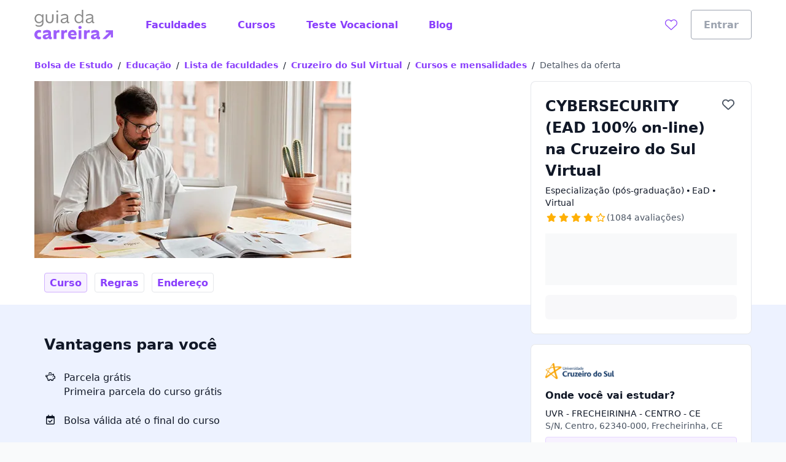

--- FILE ---
content_type: text/html;charset=utf-8
request_url: https://www.guiadacarreira.com.br/faculdades/cruzeiro-do-sul-virtual/cursos/cybersecurity-ead-100-on-line/cb1b79b0-6267-4136-bd5f-1e0cae73a515
body_size: 42152
content:
<!DOCTYPE html><html  lang="pt-BR"><head><meta charset="utf-8"><meta name="viewport" content="width=device-width, initial-scale=1"><title>CYBERSECURITY (EAD 100% on-line) na Cruzeiro do Sul Virtual | Guia da Carreira</title><link rel="preconnect" href="https://qb-assets.querobolsa.com.br" crossorigin="anonymous"><link rel="preconnect" href="https://qm-render-guia-da-carreira-cdn.guiadacarreira.com.br/" crossorigin="anonymous"><style>.qb-layout__page{margin:0 auto;z-index:0}body[data-theme]{--layout-footer-margin:80px}body[data-theme] .qb-layout__footer{margin-top:var(--layout-footer-margin)}</style><style>.pdp--background-color-white[data-v-12afdb28]{--tw-bg-opacity:1;background-color:rgb(255 255 255/var(--tw-bg-opacity,1))}.pdp--background-color-blue-000[data-v-12afdb28]{--tw-bg-opacity:1;background-color:rgb(237 242 255/var(--tw-bg-opacity,1))}.pdp__layout[data-v-12afdb28]{display:flex;flex-direction:column;scroll-behavior:smooth}@media(min-width:992px){.pdp__layout[data-v-12afdb28]{display:grid;grid-auto-flow:dense;grid-template-columns:auto 680px auto 360px auto}}@media(min-width:1200px){.pdp__layout[data-v-12afdb28]{display:grid;grid-auto-flow:dense;grid-template-columns:auto 680px 128px 360px auto}}@media(min-width:768px)and (max-width:1199px){.pdp__layout[data-v-12afdb28]{grid-template-columns:32px 576px auto 360px 32px}}.pdp__layout--overflow-x-hidden[data-v-12afdb28]{overflow-x:hidden}@media(min-width:992px){.pdp__layout--full-content[data-v-12afdb28]{content:" ";display:block;grid-column:1/6;height:100%}}@media(min-width:992px){.pdp__layout--narrow-content[data-v-12afdb28]{grid-column:2/3}}.pdp__layout--aside-content[data-v-12afdb28]{--tw-bg-opacity:1;background-color:rgb(255 255 255/var(--tw-bg-opacity,1))}@media(min-width:992px){.pdp__layout--aside-content[data-v-12afdb28]{background-color:transparent;grid-column:4/5;grid-row:1/6;width:360px;z-index:2}}.pdp__submenu--height[data-v-12afdb28]{height:3rem}@media(min-width:992px){.pdp__submenu--height[data-v-12afdb28]{height:2.5rem}}@media(min-width:992px){.pdp__gallery[data-v-12afdb28]{grid-row:1/2}}@media(min-width:992px){.pdp__menu[data-v-12afdb28]{grid-row:2/3}}.pdp__menu--min-height[data-v-12afdb28]{min-height:72px}@media(min-width:992px){.pdp__menu--width-unset[data-v-12afdb28]{width:unset}}.pdp__menu--fixed-top[data-v-12afdb28]{--tw-bg-opacity:1;background-color:rgb(255 255 255/var(--tw-bg-opacity,1));display:flex;justify-content:center;left:0;padding-left:1rem;padding-right:1rem;position:fixed;right:0;top:0;z-index:1}@media(min-width:992px){.pdp__ui-tab-scroll--fixed-top[data-v-12afdb28]{margin:0 auto;width:1168px}}@media(min-width:992px){.pdp__offer-summary--sticky[data-v-12afdb28]{margin-bottom:.5rem;position:sticky;top:0}}.pdp__offer-summary-top[data-v-12afdb28]{align-items:center;display:flex;justify-content:center}@media(min-width:992px){.pdp__offer-summary-top[data-v-12afdb28]{border-left-color:rgb(243 244 246/var(--tw-border-opacity,1));border-left-width:1px;border-right-color:rgb(243 244 246/var(--tw-border-opacity,1));border-right-width:1px;border-top-left-radius:.5rem;border-top-right-radius:.5rem;border-top-width:1px;--tw-border-opacity:1;border-top-color:rgb(243 244 246/var(--tw-border-opacity,1));margin-left:-25px;margin-right:-25px;padding:.25rem;position:relative;top:-24px}}.pdp__offer-summary-top-text[data-v-12afdb28]{margin-left:.125rem;text-transform:uppercase}.pdp__benefits[data-v-12afdb28]{grid-row:3/4}</style><style>.pdp-image-gallery__container[data-v-8b284cfd]{display:flex;justify-content:flex-start;max-height:306px}.pdp-image-gallery__selected-image[data-v-8b284cfd]{height:288px;margin-right:1rem;-o-object-fit:cover;object-fit:cover;width:420px}@media(min-width:1024px){.pdp-image-gallery__selected-image[data-v-8b284cfd]{width:460px}}@media(min-width:1080px){.pdp-image-gallery__selected-image[data-v-8b284cfd]{width:516px}}.pdp-image-gallery__thumbnails[data-v-8b284cfd]{display:flex;flex-direction:column}.pdp-image-gallery__thumbnail-image[data-v-8b284cfd]{cursor:pointer;height:60px;margin-bottom:1rem;width:96px}.pdp-image-gallery__thumbnail-image[data-v-8b284cfd]:last-child{margin-bottom:0}.pdp-image-gallery__thumbnail-image-button[data-v-8b284cfd]{all:unset;cursor:pointer;display:flex;height:60px;width:96px}.pdp-image-gallery__thumbnail-image-overlay[data-v-8b284cfd]{align-items:center;background-color:#000000b3;display:flex;height:60px;justify-content:center;margin-bottom:0;position:absolute;width:96px;z-index:1}.pdp-image-gallery__thumbnails--selected[data-v-8b284cfd]{outline:2px solid var(--color-secondary-500);outline-offset:1px}</style><style>.pdp-offer-summary__head[data-v-16db9ee3]{display:flex;justify-content:space-between}.pdp-offer-summary__favorite-button[data-v-16db9ee3]{align-self:baseline}.pdp-offer-summary__ui-rate-star[data-v-16db9ee3]{--tw-text-opacity:1;color:rgb(213 146 6/var(--tw-text-opacity,1))}</style><style>.ui-wish-button[data-v-e069c538]{background:transparent;border:none;cursor:pointer;margin:0;outline:none;padding:0;transition:color .2s ease-in-out}.ui-wish-icon--active[data-v-e069c538]{--tw-text-opacity:1;color:rgb(218 30 40/var(--tw-text-opacity,1))}@keyframes pop-e069c538{0%{transform:scale(1)}50%{transform:scale(1.2)}to{transform:scale(1)}}.ui-wish-icon--popping[data-v-e069c538]{animation:pop-e069c538 .4s ease}</style><style>.ui-rate__stars-wrapper{align-items:center;display:flex;flex-wrap:nowrap}.ui-rate--display-column{display:grid;justify-content:center}.ui-rate__caption{margin-top:.25rem}.ui-rate__label-right{margin-left:var(--v3862f318)}</style><style>.pdp-campus-summary__logo-image[data-v-88148e89]{height:2.5rem;max-height:2.5rem;-o-object-fit:contain;object-fit:contain;-o-object-position:left;object-position:left;width:112px}.pdp-campus-summary__address-title[data-v-88148e89]{margin-top:.5rem}.pdp-campus-summary__address-wrapper[data-v-88148e89]{display:flex;flex-direction:column;margin-top:.5rem}.pdp-campus-summary__adress[data-v-88148e89]{-webkit-line-clamp:1;overflow:hidden;text-overflow:ellipsis;white-space:nowrap}.pdp-campus-summary__cta[data-v-88148e89]{margin-top:.5rem}.pdp-campus-summary__university-differentials[data-v-88148e89]{margin-top:1rem}</style><style>.pdp-campus-selector-content[data-v-fde1af39]{display:flex;flex-direction:column;height:100%}.pdp-campus-selector-content__input-wrapper[data-v-fde1af39]{padding-left:1.5rem;padding-right:1.5rem;padding-top:1.5rem}@media(min-width:992px){.pdp-campus-selector-content__input-wrapper[data-v-fde1af39]{padding-left:2.5rem;padding-right:2.5rem;padding-top:2.5rem}}.pdp-campus-selector-content__input-label[data-v-fde1af39]{margin-top:1.5rem}.pdp-campus-selector-content__input[data-v-fde1af39]{margin-top:.25rem}.pdp-campus-selector-content__input-hint[data-v-fde1af39]{margin-top:.5rem}.pdp-campus-selector-content__divider[data-v-fde1af39]{margin-left:.5rem;margin-right:.5rem;margin-top:1.5rem}.pdp-campus-selector-content__list[data-v-fde1af39]{flex-grow:1;min-height:104px;overflow-y:auto}@media(min-width:992px){.pdp-campus-selector-content__list[data-v-fde1af39]{max-height:464px;min-height:300px}}.pdp-campus-selector-content__option[data-v-fde1af39]{align-items:flex-start;display:flex;flex-direction:column;padding:1rem 1.5rem}@media(min-width:992px){.pdp-campus-selector-content__option[data-v-fde1af39]{padding:1rem 2.5rem}}.pdp-campus-selector-content__option--background-color[data-v-fde1af39]{--tw-bg-opacity:1;background-color:rgb(237 242 255/var(--tw-bg-opacity,1))}.pdp-campus-selector-content__option-label[data-v-fde1af39]{padding:unset}.pdp-campus-selector-content__load-more-button[data-v-fde1af39]{padding:1rem 1.5rem}.pdp-campus-selector-content__cta-button[data-v-fde1af39]{--tw-bg-opacity:1;background-color:rgb(255 255 255/var(--tw-bg-opacity,1));bottom:0;--tw-shadow:0 0 0 1px #d5d9e0 inset,0 -8px 16px -8px rgba(19,23,26,.24);--tw-shadow-colored:inset 0 0 0 1px var(--tw-shadow-color),0 -8px 16px -8px var(--tw-shadow-color);box-shadow:var(--tw-ring-offset-shadow,0 0 #0000),var(--tw-ring-shadow,0 0 #0000),var(--tw-shadow);padding:1rem 1.5rem;position:sticky;width:100%;z-index:1000}.pdp-campus-selector-content__no-result-wrapper[data-v-fde1af39]{height:100%;padding:1.5rem}@media(min-width:992px){.pdp-campus-selector-content__no-result-wrapper[data-v-fde1af39]{height:300px;padding:2.5rem}}</style><style>.location-autocomplete__loading[data-v-ce7fcd41]{--tw-text-opacity:1;color:rgb(55 65 81/var(--tw-text-opacity,1));display:block;padding:1rem}</style><style>@font-face{font-family:Red Hat Text;src:local("Red Hat Text Regular"),local("Red Hat Text"),url(https://qm-render-guia-da-carreira-cdn.guiadacarreira.com.br/_fonts/SUC9Zh5xWnsdKXxkeRkZl0Ft_NJzndvX9qKLLz5uEo0-1w6A42Fln66vM5lpH8Sgkt56XEqnwvprVizvHMe1uOg.woff2) format(woff2);font-display:swap;unicode-range:U+0100-02BA,U+02BD-02C5,U+02C7-02CC,U+02CE-02D7,U+02DD-02FF,U+0304,U+0308,U+0329,U+1D00-1DBF,U+1E00-1E9F,U+1EF2-1EFF,U+2020,U+20A0-20AB,U+20AD-20C0,U+2113,U+2C60-2C7F,U+A720-A7FF;font-weight:400;font-style:normal}@font-face{font-family:"Red Hat Text Fallback: Arial";src:local("Arial");size-adjust:100.269%;ascent-override:101.5269%;descent-override:30.4182%;line-gap-override:0%}@font-face{font-family:Red Hat Text;src:local("Red Hat Text Regular"),local("Red Hat Text"),url(https://qm-render-guia-da-carreira-cdn.guiadacarreira.com.br/_fonts/ALD2IRVMlu_1s6VGKCEATHYceC-WvFcI4CSUFzWzCNA-YRsRFXOnHHmvcjcDY5TVFdRn67ymVQgaNYsP58i_xKY.woff2) format(woff2);font-display:swap;unicode-range:U+0000-00FF,U+0131,U+0152-0153,U+02BB-02BC,U+02C6,U+02DA,U+02DC,U+0304,U+0308,U+0329,U+2000-206F,U+20AC,U+2122,U+2191,U+2193,U+2212,U+2215,U+FEFF,U+FFFD;font-weight:400;font-style:normal}@font-face{font-family:Red Hat Text;src:local("Red Hat Text Medium"),url(/_fonts/SUC9Zh5xWnsdKXxkeRkZl0Ft_NJzndvX9qKLLz5uEo0-1w6A42Fln66vM5lpH8Sgkt56XEqnwvprVizvHMe1uOg.woff2) format(woff2);font-display:swap;unicode-range:U+0100-02BA,U+02BD-02C5,U+02C7-02CC,U+02CE-02D7,U+02DD-02FF,U+0304,U+0308,U+0329,U+1D00-1DBF,U+1E00-1E9F,U+1EF2-1EFF,U+2020,U+20A0-20AB,U+20AD-20C0,U+2113,U+2C60-2C7F,U+A720-A7FF;font-weight:500;font-style:normal}@font-face{font-family:Red Hat Text;src:local("Red Hat Text Medium"),url(/_fonts/ALD2IRVMlu_1s6VGKCEATHYceC-WvFcI4CSUFzWzCNA-YRsRFXOnHHmvcjcDY5TVFdRn67ymVQgaNYsP58i_xKY.woff2) format(woff2);font-display:swap;unicode-range:U+0000-00FF,U+0131,U+0152-0153,U+02BB-02BC,U+02C6,U+02DA,U+02DC,U+0304,U+0308,U+0329,U+2000-206F,U+20AC,U+2122,U+2191,U+2193,U+2212,U+2215,U+FEFF,U+FFFD;font-weight:500;font-style:normal}@font-face{font-family:Red Hat Text;src:local("Red Hat Text SemiBold"),url(/_fonts/SUC9Zh5xWnsdKXxkeRkZl0Ft_NJzndvX9qKLLz5uEo0-1w6A42Fln66vM5lpH8Sgkt56XEqnwvprVizvHMe1uOg.woff2) format(woff2);font-display:swap;unicode-range:U+0100-02BA,U+02BD-02C5,U+02C7-02CC,U+02CE-02D7,U+02DD-02FF,U+0304,U+0308,U+0329,U+1D00-1DBF,U+1E00-1E9F,U+1EF2-1EFF,U+2020,U+20A0-20AB,U+20AD-20C0,U+2113,U+2C60-2C7F,U+A720-A7FF;font-weight:600;font-style:normal}@font-face{font-family:Red Hat Text;src:local("Red Hat Text SemiBold"),url(/_fonts/ALD2IRVMlu_1s6VGKCEATHYceC-WvFcI4CSUFzWzCNA-YRsRFXOnHHmvcjcDY5TVFdRn67ymVQgaNYsP58i_xKY.woff2) format(woff2);font-display:swap;unicode-range:U+0000-00FF,U+0131,U+0152-0153,U+02BB-02BC,U+02C6,U+02DA,U+02DC,U+0304,U+0308,U+0329,U+2000-206F,U+20AC,U+2122,U+2191,U+2193,U+2212,U+2215,U+FEFF,U+FFFD;font-weight:600;font-style:normal}@font-face{font-family:Red Hat Text;src:local("Red Hat Text Bold"),url(/_fonts/SUC9Zh5xWnsdKXxkeRkZl0Ft_NJzndvX9qKLLz5uEo0-1w6A42Fln66vM5lpH8Sgkt56XEqnwvprVizvHMe1uOg.woff2) format(woff2);font-display:swap;unicode-range:U+0100-02BA,U+02BD-02C5,U+02C7-02CC,U+02CE-02D7,U+02DD-02FF,U+0304,U+0308,U+0329,U+1D00-1DBF,U+1E00-1E9F,U+1EF2-1EFF,U+2020,U+20A0-20AB,U+20AD-20C0,U+2113,U+2C60-2C7F,U+A720-A7FF;font-weight:700;font-style:normal}@font-face{font-family:Red Hat Text;src:local("Red Hat Text Bold"),url(/_fonts/ALD2IRVMlu_1s6VGKCEATHYceC-WvFcI4CSUFzWzCNA-YRsRFXOnHHmvcjcDY5TVFdRn67ymVQgaNYsP58i_xKY.woff2) format(woff2);font-display:swap;unicode-range:U+0000-00FF,U+0131,U+0152-0153,U+02BB-02BC,U+02C6,U+02DA,U+02DC,U+0304,U+0308,U+0329,U+2000-206F,U+20AC,U+2122,U+2191,U+2193,U+2212,U+2215,U+FEFF,U+FFFD;font-weight:700;font-style:normal}@font-face{font-family:Red Hat Text;src:local("Red Hat Text Regular"),local("Red Hat Text"),url(https://qm-render-guia-da-carreira-cdn.guiadacarreira.com.br/_fonts/1ZTlEDqU4DtwDJiND8f6qaugUpa0RIDvQl-v7iM6l54-xV3WbaWmyR9WYlCLJLZYTUUafSUmXBBXBA_Uc3xh0Bk.woff) format(woff);font-display:swap;font-weight:400;font-style:normal}@font-face{font-family:Red Hat Text;src:local("Red Hat Text Medium"),url(https://qm-render-guia-da-carreira-cdn.guiadacarreira.com.br/_fonts/1ZTlEDqU4DtwDJiND8f6qaugUpa0RIDvQl-v7iM6l54-vnosgyHpgxwt5pWy3kj3b3l1GlexEnG9WXt_SVAcy2k.woff) format(woff);font-display:swap;font-weight:500;font-style:normal}@font-face{font-family:Red Hat Text;src:local("Red Hat Text SemiBold"),url(https://qm-render-guia-da-carreira-cdn.guiadacarreira.com.br/_fonts/1ZTlEDqU4DtwDJiND8f6qaugUpa0RIDvQl-v7iM6l54-HYlFSfMDP3ClqZaxg9krqhlL9GoOny0pX11wp8hfCbg.woff) format(woff);font-display:swap;font-weight:600;font-style:normal}@font-face{font-family:Red Hat Text;src:local("Red Hat Text Bold"),url(https://qm-render-guia-da-carreira-cdn.guiadacarreira.com.br/_fonts/1ZTlEDqU4DtwDJiND8f6qaugUpa0RIDvQl-v7iM6l54-MV_KBc9AdEOwRSBdTfeoAELfMTSi6ev0WJNNVqadaQI.woff) format(woff);font-display:swap;font-weight:700;font-style:normal}.location-autocomplete__error[data-v-ce7fcd41]{--tw-text-opacity:1;color:rgb(55 65 81/var(--tw-text-opacity,1));display:block;font-family:Red Hat Text,"Red Hat Text Fallback: Arial",ui-sans-serif,system-ui,sans-serif,Apple Color Emoji,Segoe UI Emoji,Segoe UI Symbol,Noto Color Emoji;font-weight:600;padding:1rem}.location-autocomplete__instruction[data-v-ce7fcd41]{--tw-bg-opacity:1;background-color:rgb(249 250 251/var(--tw-bg-opacity,1));border-bottom-width:1px;border-style:solid;border-top-width:1px;--tw-border-opacity:1;border-color:rgb(249 250 251/var(--tw-border-opacity,1));padding:.5rem 1rem;text-transform:uppercase}.location-autocomplete__instruction[data-v-ce7fcd41]:first-child{border-top-left-radius:inherit;border-top-right-radius:inherit}.location-autocomplete__extra-action[data-v-ce7fcd41]{background-color:transparent;border-width:0;cursor:pointer;font-weight:var(--font-weight-medium);padding:1rem;width:100%}.location-autocomplete__extra-action-container[data-v-ce7fcd41]{align-items:center;display:flex;justify-content:flex-start;text-align:left;--tw-text-opacity:1;color:rgb(138 63 252/var(--tw-text-opacity,1))}.location-autocomplete__extra-action-icon[data-v-ce7fcd41]{flex-shrink:0;height:1.5rem;margin-right:.5rem;width:18px}.location-autocomplete__extra-action-icon--square[data-v-ce7fcd41]{height:18px}.location-autocomplete__extra-action-text[data-v-ce7fcd41]{text-decoration:underline}.location-autocomplete__no-result[data-v-ce7fcd41]{padding:1rem}</style><style>.pdp-university-differentials__list-wrapper[data-v-b2d8537c]{--tw-bg-opacity:1;background-color:rgb(249 250 251/var(--tw-bg-opacity,1));padding:1rem .75rem}.pdp-university-differentials__list[data-v-b2d8537c]{list-style:none;margin:0;padding-left:0}</style><style>.ui-tab-scroll{--ui-tab-scroll-background-color:var(--color-neutral-50);background-color:var(--ui-tab-scroll-background-color);position:sticky;top:0;width:100%;z-index:1}.ui-tab-scroll__container{--container-side-padding:16px;--container-max-width:1200px;margin-left:auto;margin-right:auto;max-width:var(--container-max-width);padding-left:var(--container-side-padding);padding-right:var(--container-side-padding);width:100%}.ui-tab-scroll__wrapper{display:flex;font-size:0;list-style-type:none;min-width:100%;overflow-y:hidden;padding:0}@media(min-width:992px){.ui-tab-scroll__wrapper{overflow-y:unset}}.ui-tab-scroll__wrapper--border-bottom{border-bottom-width:4px;border-style:solid;--tw-border-opacity:1;border-color:rgb(243 244 246/var(--tw-border-opacity,1))}.ui-tab-scroll__item{align-items:center;display:flex;margin-right:.75rem;min-height:3.5rem}.ui-tab-scroll__item:last-child{margin-right:0}@media(max-width:991px){.ui-tab-scroll__item:first-child{padding-left:.25rem}.ui-tab-scroll__item:last-child{padding-right:.25rem}}</style><style>.pdp-offer-benefits__title{margin:0}.pdp-offer-benefits__itens{display:flex;flex-direction:column;margin:0;padding-left:0}.pdp-offer-benefits__item{-moz-column-gap:0;column-gap:0;display:grid;grid-template-columns:32px 1fr;grid-template-rows:repeat(1,32px);margin-top:1.5rem;row-gap:.5rem}.pdp-offer-benefits__item-icon{grid-area:1/1/2/3}.pdp-offer-benefits__item-info{display:flex;flex-direction:column;grid-area:1/2/3/2}</style><style>.pdp-course-details__course-details[data-v-096b7cf4]{display:grid;gap:.25rem}@media(min-width:992px){.pdp-course-details__course-details[data-v-096b7cf4]{grid-template-columns:repeat(2,1fr)}}</style><style>.ui-text-collapse__text{-webkit-box-orient:vertical;display:block;display:-webkit-box;-webkit-hyphens:auto;hyphens:auto;margin-bottom:var(--space-extra-small);margin-top:0;overflow:hidden;overflow-wrap:break-word;text-overflow:ellipsis;word-break:break-word}.ui-text-collapse__link--reserved-space{height:1.5rem}@media(min-width:992px){.ui-text-collapse__link-button--desktop-hidden{display:none}}</style><style>@media(min-width:992px){.pdp-course-rules__wrapper{display:grid;grid-template-columns:3fr 2fr}}.pdp-course-rules__scholarship-rules{margin-bottom:2rem}@media(min-width:992px){.pdp-course-rules__scholarship-rules{margin-bottom:1rem;margin-right:5rem}}.pdp-course-rules__steps>ol{padding-left:1rem}.pdp-course-rules__steps>ol ::marker{--tw-text-opacity:1;color:rgb(250 100 0/var(--tw-text-opacity,1));font-size:16px}</style><style>.campus-location__subtitle[data-v-d24ceaf2]{-moz-column-gap:.25rem;column-gap:.25rem;display:grid;grid-template-areas:"icon campus-name" ". campus-address";grid-template-columns:auto 1fr;margin-bottom:1rem}@media(min-width:480px){.campus-location__subtitle[data-v-d24ceaf2]{margin-bottom:2rem}}.campus-location__icon[data-v-d24ceaf2]{align-self:center;grid-area:icon}.campus-location__campus-name[data-v-d24ceaf2]{grid-area:campus-name;margin-bottom:0;margin-top:0}.campus-location__campus-address[data-v-d24ceaf2]{grid-area:campus-address;margin-bottom:0;margin-top:.25rem}.campus-location__map-wrapper[data-v-d24ceaf2]{height:279px;margin-bottom:1.5rem;position:relative}@media(min-width:480px){.campus-location__map-wrapper[data-v-d24ceaf2]{height:438px;margin-bottom:2rem}}.google-map__image[data-v-d24ceaf2]{border-radius:.5rem;height:100%;-o-object-fit:cover;object-fit:cover;width:100%}.google-map__button[data-v-d24ceaf2]{left:50%;position:absolute;top:50%;transform:translate(-50%,-50%)}.google-map__image-loading[data-v-d24ceaf2]{align-items:center;display:flex;justify-content:center;margin-top:2rem}.campus-location__map[data-v-d24ceaf2]{--z-embed-map-height:100%}</style><style>.offer-recommendation-carousel--lite{padding-bottom:0;padding-top:0}.offer-recommendation-carousel__chunk-wrapper{display:grid;grid-gap:16px}</style><style>.ui-modal[data-v-e97ea83f]{z-index:6000}.ui-modal--no-padding[data-v-e97ea83f]{padding:0}</style><link rel="stylesheet" href="https://qm-render-guia-da-carreira-cdn.guiadacarreira.com.br/quero-marketplace-render/entry.CNdSvq7M.css" crossorigin><link rel="stylesheet" href="https://qm-render-guia-da-carreira-cdn.guiadacarreira.com.br/quero-marketplace-render/index.DnMTz2dp.css" crossorigin><link rel="stylesheet" href="https://qm-render-guia-da-carreira-cdn.guiadacarreira.com.br/quero-marketplace-render/location-autocomplete.FmheCVha.css" crossorigin><link rel="stylesheet" href="https://qm-render-guia-da-carreira-cdn.guiadacarreira.com.br/quero-marketplace-render/course-autocomplete.B1O5w38_.css" crossorigin><link rel="stylesheet" href="https://qm-render-guia-da-carreira-cdn.guiadacarreira.com.br/quero-marketplace-render/lead-collector-success.B03etl5_.css" crossorigin><link rel="stylesheet" href="https://qm-render-guia-da-carreira-cdn.guiadacarreira.com.br/quero-marketplace-render/ui-loading.CYhOm1VW.css" crossorigin><link rel="stylesheet" href="https://qm-render-guia-da-carreira-cdn.guiadacarreira.com.br/quero-marketplace-render/offer-recommendation-carousel.D5S9Kixo.css" crossorigin><link rel="stylesheet" href="https://qm-render-guia-da-carreira-cdn.guiadacarreira.com.br/quero-marketplace-render/ui-text-collapse.DlmzxM9X.css" crossorigin><link rel="stylesheet" href="https://qm-render-guia-da-carreira-cdn.guiadacarreira.com.br/quero-marketplace-render/index.BZrZacaq.css" crossorigin><link rel="stylesheet" href="https://qm-render-guia-da-carreira-cdn.guiadacarreira.com.br/quero-marketplace-render/list.CXZd3RoE.css" crossorigin><link rel="stylesheet" href="https://qm-render-guia-da-carreira-cdn.guiadacarreira.com.br/quero-marketplace-render/summary.BMmkk3Yw.css" crossorigin><link rel="stylesheet" href="https://qm-render-guia-da-carreira-cdn.guiadacarreira.com.br/quero-marketplace-render/ui-rate-student.DKA6Xex-.css" crossorigin><link rel="modulepreload" as="script" crossorigin href="https://qm-render-guia-da-carreira-cdn.guiadacarreira.com.br/quero-marketplace-render/BJAoy1wL.js"><link rel="modulepreload" as="script" crossorigin href="https://qm-render-guia-da-carreira-cdn.guiadacarreira.com.br/quero-marketplace-render/CA_N_7k4.js"><link rel="modulepreload" as="script" crossorigin href="https://qm-render-guia-da-carreira-cdn.guiadacarreira.com.br/quero-marketplace-render/tmV3gwjV.js"><link rel="modulepreload" as="script" crossorigin href="https://qm-render-guia-da-carreira-cdn.guiadacarreira.com.br/quero-marketplace-render/aneRfQQJ.js"><link rel="modulepreload" as="script" crossorigin href="https://qm-render-guia-da-carreira-cdn.guiadacarreira.com.br/quero-marketplace-render/8I8R7izr.js"><link rel="modulepreload" as="script" crossorigin href="https://qm-render-guia-da-carreira-cdn.guiadacarreira.com.br/quero-marketplace-render/pt5t01E6.js"><link rel="modulepreload" as="script" crossorigin href="https://qm-render-guia-da-carreira-cdn.guiadacarreira.com.br/quero-marketplace-render/CmsY-hhu.js"><link rel="modulepreload" as="script" crossorigin href="https://qm-render-guia-da-carreira-cdn.guiadacarreira.com.br/quero-marketplace-render/C2UVXBt1.js"><link rel="modulepreload" as="script" crossorigin href="https://qm-render-guia-da-carreira-cdn.guiadacarreira.com.br/quero-marketplace-render/W70oDzYj.js"><link rel="modulepreload" as="script" crossorigin href="https://qm-render-guia-da-carreira-cdn.guiadacarreira.com.br/quero-marketplace-render/DJp9dUbV.js"><link rel="modulepreload" as="script" crossorigin href="https://qm-render-guia-da-carreira-cdn.guiadacarreira.com.br/quero-marketplace-render/lsQJgu6z.js"><link rel="modulepreload" as="script" crossorigin href="https://qm-render-guia-da-carreira-cdn.guiadacarreira.com.br/quero-marketplace-render/BeXKygrq.js"><link rel="modulepreload" as="script" crossorigin href="https://qm-render-guia-da-carreira-cdn.guiadacarreira.com.br/quero-marketplace-render/CMDL8nRB.js"><link rel="modulepreload" as="script" crossorigin href="https://qm-render-guia-da-carreira-cdn.guiadacarreira.com.br/quero-marketplace-render/CqaXssbJ.js"><link rel="modulepreload" as="script" crossorigin href="https://qm-render-guia-da-carreira-cdn.guiadacarreira.com.br/quero-marketplace-render/lE6gbgSl.js"><link rel="modulepreload" as="script" crossorigin href="https://qm-render-guia-da-carreira-cdn.guiadacarreira.com.br/quero-marketplace-render/CyjQeU6S.js"><link rel="modulepreload" as="script" crossorigin href="https://qm-render-guia-da-carreira-cdn.guiadacarreira.com.br/quero-marketplace-render/DHibSP8O.js"><link rel="modulepreload" as="script" crossorigin href="https://qm-render-guia-da-carreira-cdn.guiadacarreira.com.br/quero-marketplace-render/qSLtg8gV.js"><link rel="modulepreload" as="script" crossorigin href="https://qm-render-guia-da-carreira-cdn.guiadacarreira.com.br/quero-marketplace-render/1BJE9mZN.js"><link rel="modulepreload" as="script" crossorigin href="https://qm-render-guia-da-carreira-cdn.guiadacarreira.com.br/quero-marketplace-render/DlgkNWXx.js"><link rel="modulepreload" as="script" crossorigin href="https://qm-render-guia-da-carreira-cdn.guiadacarreira.com.br/quero-marketplace-render/DDcJ_bcM.js"><link rel="modulepreload" as="script" crossorigin href="https://qm-render-guia-da-carreira-cdn.guiadacarreira.com.br/quero-marketplace-render/DZc7RHro.js"><link rel="modulepreload" as="script" crossorigin href="https://qm-render-guia-da-carreira-cdn.guiadacarreira.com.br/quero-marketplace-render/5xvSGQq5.js"><link rel="modulepreload" as="script" crossorigin href="https://qm-render-guia-da-carreira-cdn.guiadacarreira.com.br/quero-marketplace-render/CcOOVzHn.js"><link rel="modulepreload" as="script" crossorigin href="https://qm-render-guia-da-carreira-cdn.guiadacarreira.com.br/quero-marketplace-render/CfvkSQQ0.js"><link rel="modulepreload" as="script" crossorigin href="https://qm-render-guia-da-carreira-cdn.guiadacarreira.com.br/quero-marketplace-render/_kWRnIog.js"><link rel="modulepreload" as="script" crossorigin href="https://qm-render-guia-da-carreira-cdn.guiadacarreira.com.br/quero-marketplace-render/BhBQ7P6e.js"><link rel="modulepreload" as="script" crossorigin href="https://qm-render-guia-da-carreira-cdn.guiadacarreira.com.br/quero-marketplace-render/Cj99RmFE.js"><link rel="modulepreload" as="script" crossorigin href="https://qm-render-guia-da-carreira-cdn.guiadacarreira.com.br/quero-marketplace-render/B_v-_8pe.js"><link rel="modulepreload" as="script" crossorigin href="https://qm-render-guia-da-carreira-cdn.guiadacarreira.com.br/quero-marketplace-render/D1ZLL-bM.js"><link rel="modulepreload" as="script" crossorigin href="https://qm-render-guia-da-carreira-cdn.guiadacarreira.com.br/quero-marketplace-render/C5p8HjRE.js"><link rel="modulepreload" as="script" crossorigin href="https://qm-render-guia-da-carreira-cdn.guiadacarreira.com.br/quero-marketplace-render/k1BBP-0l.js"><link rel="modulepreload" as="script" crossorigin href="https://qm-render-guia-da-carreira-cdn.guiadacarreira.com.br/quero-marketplace-render/grOm7dqW.js"><link rel="modulepreload" as="script" crossorigin href="https://qm-render-guia-da-carreira-cdn.guiadacarreira.com.br/quero-marketplace-render/DQjHeRz5.js"><link rel="modulepreload" as="script" crossorigin href="https://qm-render-guia-da-carreira-cdn.guiadacarreira.com.br/quero-marketplace-render/CdfAhPoT.js"><link rel="modulepreload" as="script" crossorigin href="https://qm-render-guia-da-carreira-cdn.guiadacarreira.com.br/quero-marketplace-render/DAj4Oug2.js"><link rel="modulepreload" as="script" crossorigin href="https://qm-render-guia-da-carreira-cdn.guiadacarreira.com.br/quero-marketplace-render/BkNCfJew.js"><link rel="modulepreload" as="script" crossorigin href="https://qm-render-guia-da-carreira-cdn.guiadacarreira.com.br/quero-marketplace-render/Bjo7gmDv.js"><link rel="modulepreload" as="script" crossorigin href="https://qm-render-guia-da-carreira-cdn.guiadacarreira.com.br/quero-marketplace-render/DfDB_X9Y.js"><link rel="modulepreload" as="script" crossorigin href="https://qm-render-guia-da-carreira-cdn.guiadacarreira.com.br/quero-marketplace-render/DwDW9GtB.js"><link rel="modulepreload" as="script" crossorigin href="https://qm-render-guia-da-carreira-cdn.guiadacarreira.com.br/quero-marketplace-render/DmGsh0kF.js"><link rel="modulepreload" as="script" crossorigin href="https://qm-render-guia-da-carreira-cdn.guiadacarreira.com.br/quero-marketplace-render/BVzqtVmU.js"><link rel="modulepreload" as="script" crossorigin href="https://qm-render-guia-da-carreira-cdn.guiadacarreira.com.br/quero-marketplace-render/Dm0SxSQg.js"><link rel="modulepreload" as="script" crossorigin href="https://qm-render-guia-da-carreira-cdn.guiadacarreira.com.br/quero-marketplace-render/CpKTvm0_.js"><link rel="modulepreload" as="script" crossorigin href="https://qm-render-guia-da-carreira-cdn.guiadacarreira.com.br/quero-marketplace-render/eVOKTooa.js"><link rel="modulepreload" as="script" crossorigin href="https://qm-render-guia-da-carreira-cdn.guiadacarreira.com.br/quero-marketplace-render/CIyEaOfN.js"><link rel="modulepreload" as="script" crossorigin href="https://qm-render-guia-da-carreira-cdn.guiadacarreira.com.br/quero-marketplace-render/BdGomcQR.js"><link rel="modulepreload" as="script" crossorigin href="https://qm-render-guia-da-carreira-cdn.guiadacarreira.com.br/quero-marketplace-render/Bplrd8nn.js"><link rel="modulepreload" as="script" crossorigin href="https://qm-render-guia-da-carreira-cdn.guiadacarreira.com.br/quero-marketplace-render/Dx_cHL7O.js"><link rel="modulepreload" as="script" crossorigin href="https://qm-render-guia-da-carreira-cdn.guiadacarreira.com.br/quero-marketplace-render/Dnca8G-j.js"><link rel="modulepreload" as="script" crossorigin href="https://qm-render-guia-da-carreira-cdn.guiadacarreira.com.br/quero-marketplace-render/Bn0SsStY.js"><link rel="modulepreload" as="script" crossorigin href="https://qm-render-guia-da-carreira-cdn.guiadacarreira.com.br/quero-marketplace-render/DpkS3xOF.js"><link rel="modulepreload" as="script" crossorigin href="https://qm-render-guia-da-carreira-cdn.guiadacarreira.com.br/quero-marketplace-render/B9HneV1D.js"><link rel="modulepreload" as="script" crossorigin href="https://qm-render-guia-da-carreira-cdn.guiadacarreira.com.br/quero-marketplace-render/DcyLlFZR.js"><link rel="modulepreload" as="script" crossorigin href="https://qm-render-guia-da-carreira-cdn.guiadacarreira.com.br/quero-marketplace-render/D4bNh71E.js"><link rel="modulepreload" as="script" crossorigin href="https://qm-render-guia-da-carreira-cdn.guiadacarreira.com.br/quero-marketplace-render/DfdfjOtC.js"><link rel="modulepreload" as="script" crossorigin href="https://qm-render-guia-da-carreira-cdn.guiadacarreira.com.br/quero-marketplace-render/D7atv77y.js"><link rel="modulepreload" as="script" crossorigin href="https://qm-render-guia-da-carreira-cdn.guiadacarreira.com.br/quero-marketplace-render/1NXg3gEO.js"><link rel="modulepreload" as="script" crossorigin href="https://qm-render-guia-da-carreira-cdn.guiadacarreira.com.br/quero-marketplace-render/DQj2xHMH.js"><link rel="modulepreload" as="script" crossorigin href="https://qm-render-guia-da-carreira-cdn.guiadacarreira.com.br/quero-marketplace-render/67DvoQH2.js"><link rel="modulepreload" as="script" crossorigin href="https://qm-render-guia-da-carreira-cdn.guiadacarreira.com.br/quero-marketplace-render/TZPTUbr8.js"><link rel="modulepreload" as="script" crossorigin href="https://qm-render-guia-da-carreira-cdn.guiadacarreira.com.br/quero-marketplace-render/B7HFXWMN.js"><link rel="modulepreload" as="script" crossorigin href="https://qm-render-guia-da-carreira-cdn.guiadacarreira.com.br/quero-marketplace-render/DtQ5o_3j.js"><link rel="modulepreload" as="script" crossorigin href="https://qm-render-guia-da-carreira-cdn.guiadacarreira.com.br/quero-marketplace-render/fXSMBQ4h.js"><link rel="modulepreload" as="script" crossorigin href="https://qm-render-guia-da-carreira-cdn.guiadacarreira.com.br/quero-marketplace-render/3GmZ6IlY.js"><link rel="modulepreload" as="script" crossorigin href="https://qm-render-guia-da-carreira-cdn.guiadacarreira.com.br/quero-marketplace-render/Dhw4Uksy.js"><link rel="modulepreload" as="script" crossorigin href="https://qm-render-guia-da-carreira-cdn.guiadacarreira.com.br/quero-marketplace-render/CgBuqrXP.js"><link rel="modulepreload" as="script" crossorigin href="https://qm-render-guia-da-carreira-cdn.guiadacarreira.com.br/quero-marketplace-render/2UBpeHbk.js"><link rel="modulepreload" as="script" crossorigin href="https://qm-render-guia-da-carreira-cdn.guiadacarreira.com.br/quero-marketplace-render/Cj65dlnb.js"><link rel="modulepreload" as="script" crossorigin href="https://qm-render-guia-da-carreira-cdn.guiadacarreira.com.br/quero-marketplace-render/C22fWahn.js"><link rel="modulepreload" as="script" crossorigin href="https://qm-render-guia-da-carreira-cdn.guiadacarreira.com.br/quero-marketplace-render/Ctb_CTKc.js"><link rel="modulepreload" as="script" crossorigin href="https://qm-render-guia-da-carreira-cdn.guiadacarreira.com.br/quero-marketplace-render/Ric8pHqp.js"><link rel="modulepreload" as="script" crossorigin href="https://qm-render-guia-da-carreira-cdn.guiadacarreira.com.br/quero-marketplace-render/DMQ4_k9K.js"><link rel="modulepreload" as="script" crossorigin href="https://qm-render-guia-da-carreira-cdn.guiadacarreira.com.br/quero-marketplace-render/Pkosnju2.js"><link rel="modulepreload" as="script" crossorigin href="https://qm-render-guia-da-carreira-cdn.guiadacarreira.com.br/quero-marketplace-render/D0K3bW__.js"><link rel="modulepreload" as="script" crossorigin href="https://qm-render-guia-da-carreira-cdn.guiadacarreira.com.br/quero-marketplace-render/BsVeRWhJ.js"><link rel="modulepreload" as="script" crossorigin href="https://qm-render-guia-da-carreira-cdn.guiadacarreira.com.br/quero-marketplace-render/q2YPRSP8.js"><link rel="modulepreload" as="script" crossorigin href="https://qm-render-guia-da-carreira-cdn.guiadacarreira.com.br/quero-marketplace-render/B2hxtkiH.js"><link rel="modulepreload" as="script" crossorigin href="https://qm-render-guia-da-carreira-cdn.guiadacarreira.com.br/quero-marketplace-render/BS3RVH2N.js"><link rel="modulepreload" as="script" crossorigin href="https://qm-render-guia-da-carreira-cdn.guiadacarreira.com.br/quero-marketplace-render/qQazN235.js"><link rel="modulepreload" as="script" crossorigin href="https://qm-render-guia-da-carreira-cdn.guiadacarreira.com.br/quero-marketplace-render/DwxqRSbv.js"><link rel="modulepreload" as="script" crossorigin href="https://qm-render-guia-da-carreira-cdn.guiadacarreira.com.br/quero-marketplace-render/BoDQ9xOr.js"><link rel="modulepreload" as="script" crossorigin href="https://qm-render-guia-da-carreira-cdn.guiadacarreira.com.br/quero-marketplace-render/C3KH93nX.js"><link rel="modulepreload" as="script" crossorigin href="https://qm-render-guia-da-carreira-cdn.guiadacarreira.com.br/quero-marketplace-render/CHFgKsHz.js"><link rel="modulepreload" as="script" crossorigin href="https://qm-render-guia-da-carreira-cdn.guiadacarreira.com.br/quero-marketplace-render/CWbAbHZE.js"><link rel="modulepreload" as="script" crossorigin href="https://qm-render-guia-da-carreira-cdn.guiadacarreira.com.br/quero-marketplace-render/D3qHWrMf.js"><link rel="modulepreload" as="script" crossorigin href="https://qm-render-guia-da-carreira-cdn.guiadacarreira.com.br/quero-marketplace-render/B-lNmFja.js"><link rel="modulepreload" as="script" crossorigin href="https://qm-render-guia-da-carreira-cdn.guiadacarreira.com.br/quero-marketplace-render/5Fyrl07M.js"><link rel="modulepreload" as="script" crossorigin href="https://qm-render-guia-da-carreira-cdn.guiadacarreira.com.br/quero-marketplace-render/JflhgDAG.js"><link rel="modulepreload" as="script" crossorigin href="https://qm-render-guia-da-carreira-cdn.guiadacarreira.com.br/quero-marketplace-render/DArUkFV6.js"><link rel="modulepreload" as="script" crossorigin href="https://qm-render-guia-da-carreira-cdn.guiadacarreira.com.br/quero-marketplace-render/C4BDrwnF.js"><link rel="modulepreload" as="script" crossorigin href="https://qm-render-guia-da-carreira-cdn.guiadacarreira.com.br/quero-marketplace-render/BhMSZb5n.js"><link rel="modulepreload" as="script" crossorigin href="https://qm-render-guia-da-carreira-cdn.guiadacarreira.com.br/quero-marketplace-render/CJw1Bot-.js"><link rel="modulepreload" as="script" crossorigin href="https://qm-render-guia-da-carreira-cdn.guiadacarreira.com.br/quero-marketplace-render/CHquAhjG.js"><link rel="preload" as="fetch" fetchpriority="low" crossorigin="anonymous" href="https://qm-render-guia-da-carreira-cdn.guiadacarreira.com.br/quero-marketplace-render/builds/meta/3a3b9ac4-3fcc-4635-bdcd-2cc3b6435692.json"><meta name="designer" content="Quero Educação"><meta name="apple-mobile-web-app-title" content="Guia da Carreira"><meta name="application-name" content="Guia da Carreira"><meta name="msapplication-TileColor" content="#9d5efb"><meta name="msapplication-TileImage" content="/mstile-144x144.png?v=1.0.4"><meta name="theme-color" content="#ffffff"><meta name="format-detection" content="telephone=no"><link hid="webmanifest" rel="manifest" href="/manifest.quero-pwa.json?v=1.0.4"><link rel="apple-touch-icon" sizes="180x180" href="/apple-touch-icon.png?v=1.0.4"><link rel="icon" type="image/png" sizes="32x32" href="/favicon-32x32.png?v=1.0.4"><link rel="icon" type="image/png" sizes="16x16" href="/favicon-16x16.png?v=1.0.4"><link rel="shortcut icon" href="/favicon.ico?v=1.0.4"><link rel="mask-icon" href="/safari-pinned-tab.svg?v=1.0.4" color="#9d5efb"><script>(function(){var o=document,e=window,a=navigator,p=!Array.prototype.find||!e.Promise||!e.Set||!e.Map||!o.querySelector||!e.IntersectionObserver||!e.IntersectionObserverEntry||!e.Object.fromEntries||!("isIntersecting"in e.IntersectionObserverEntry.prototype);function u(){return p||typeof o.body.style.grid!="string"}function v(){try{var r=["adsbot","baiduspider","bingbot","duckduckbot","exabot","facebot","googlebot","ia_archiver","mediapartners","slurp","sogou","yandexbot"],t=new RegExp(r.join("|"),"i");return t.test(a.userAgent)}catch{return!1}}function f(){return/android/i.test(a.platform)}function g(){return/ip(hone|ad|od)/i.test(a.platform)}function l(r){e.Rollbar&&e.Rollbar.error?e.Rollbar.error(r):console.error(r)}function m(r){o.readyState!=="loading"?r():o.addEventListener?o.addEventListener("DOMContentLoaded",r):o.attachEvent("onreadystatechange",function(){o.readyState==="complete"&&r()})}function b(){try{var r=e.localStorage;r&&r.setItem("oldBrowserAlert","dismissed")}catch{}}function w(){try{var r=e.localStorage;return r&&r.getItem("oldBrowserAlert")==="dismissed"}catch{}return!1}function y(){var r=a.userAgent,t,s=r.match(/(opera|chrome|safari|firefox|msie|trident|samsungbrowser)\/?\s*(\.?\d+(\.\d+)*)/i);return s&&(t=r.match(/version\/([\.\d]+)/i))!==null&&(s[2]=t[1]),s=s?[s[1],s[2]]:[a.appName,a.appVersion],{browser:s[0],version:parseFloat(s[1])}}function h(){try{var r="",t="";g()?(r="https://itunes.apple.com/br/app/google-chrome/id535886823?mt=8",t="https://itunes.apple.com/br/app/firefox-web-browser/id989804926?mt=8"):f()?(r="https://play.google.com/store/apps/details?id=com.android.chrome&hl=pt-br",t="https://play.google.com/store/apps/details?id=org.mozilla.firefox&hl=pt-br"):(r="https://www.google.com.br/chrome/",t="https://www.mozilla.org/pt-BR/firefox/new/"),r='<a class="js-old-browser-link" style="color:#000;" rel="nofollow" href="'+r+'" target="_blank" data-browser="chrome"><strong>Chrome</strong></a>',t='<a class="js-old-browser-link" style="color:#000;" rel="nofollow" href="'+t+'" target="_blank" data-browser="firefox"><strong>Firefox</strong></a>';var s="A vers\xE3o do seu navegador \xE9 <strong>muito antiga</strong>. Recomendamos que voc\xEA atualize para o "+r+" ou "+t+'. <div class="js-dismiss-alert" style="cursor:pointer;text-decoration:underline">N\xE3o mostrar mais esse aviso</div>',d=o.createElement("div"),E='<div class="js-old-browser-alert" role="warning" style="background:#e5dc32;bottom:0;padding:16px;left:0;position:fixed;z-index:9999;width:100%;text-align:center;">'+s+"</div>";d.innerHTML=E,o.body.appendChild(d.firstChild);var B=o.querySelector(".js-dismiss-alert");B.addEventListener("click",function(){var n=o.querySelector(".js-old-browser-alert");n.parentNode.removeChild(n),b()});for(var c=o.querySelectorAll(".js-old-browser-link"),i=0;i<c.length;i++){var A=c[i];A.addEventListener("click",function(){try{var n=y();e.dataLayer=e.dataLayer||[],e.dataLayer.push({logEventData:JSON.stringify({name:"Clicked Old Browser Update Link",properties:{browser:this.dataset&&this.dataset.browser,platform:a.platform,userBrowser:n.browser,version:n.version}}),event:"Log Event"})}catch(O){l(O)}})}}catch(n){l(n)}}!v()&&!w()&&m(function(){if(!!u()){e.isOldBrowser=!0;try{h()}catch{}}})})();
</script><script>(function(){const o=window.location.href,e=new URL(o),t=e.searchParams.get("utm_source");if(t!=="exiber"||getCookie("utm_resources"))return;const s=e.searchParams.get("utm_medium"),c=e.searchParams.get("utm_campaign"),r=e.searchParams.get("utm_content"),i={utm_source:t,utm_medium:s,utm_campaign:c,utm_content:r};setCookie("utm_resources",JSON.stringify(i))})();function setCookie(o,e){const t=new Date;t.setDate(t.getDate()+1);const n=window.location.host;document.cookie=o+"="+e+";expires="+t.toUTCString()+";path=/;domain="+n}function getCookie(o){const e=document.cookie.split(";");for(let t=0;t<e.length;t++){let n=e[t].trim();if(n.indexOf(o+"=")===0)return decodeURIComponent(n.substring(o.length+1))}return null}
</script><script>(function(){var u=window.location.href,a=new URL(u),r=a.searchParams.get("gclid"),n=a.searchParams.get("partner_custom_data"),c=a.searchParams.get("partner_id"),t=a.searchParams.get("utm_campaign"),i=a.searchParams.get("utm_content"),e=a.searchParams.get("utm_medium"),m=a.searchParams.get("utm_source"),s=a.searchParams.get("utm_term");window.dataLayer=window.dataLayer||[],window.trackingInfo={gclid:r,ref:a.searchParams.get("ref"),utm_campaign:t,utm_medium:e,utm_source:m},setTimeout(function(){window.trackingInfo={}},3e4),window.dataLayer.push({gclid:r,partnerCustomData:n,partnerId:c,utmCampaign:t,utmContent:i,utmMedium:e,utmSource:m,utmTerm:s})})();
</script><meta hid="description" name="description" content="CYBERSECURITY (EAD 100% on-line) na Cruzeiro do Sul Virtual. Tudo sobre o curso, faculdade, valor da mensalidade e campus. Encontre bolsas de estudo para milhares de cursos."><meta hid="robots" name="robots" content="noindex"><meta property="og:type" content="website"><meta property="og:url" content="https://undefined/busca-cursos/resultados"><meta property="og:title" content="CYBERSECURITY (EAD 100% on-line) na Cruzeiro do Sul Virtual | Guia da Carreira"><meta property="og:image" content="https://kong.quero.com/og-guiadacarreira.png"><meta property="og:description" content="CYBERSECURITY (EAD 100% on-line) na Cruzeiro do Sul Virtual. Tudo sobre o curso, faculdade, valor da mensalidade e campus. Encontre bolsas de estudo para milhares de cursos."><meta property="og:locale" content="pt_br"><script id="schema-org-breadcrumb" type="application/ld+json">{"@context":"http://schema.org","@type":"BreadcrumbList","itemListElement":[{"@type":"ListItem","position":1,"item":{"@type":"Thing","@id":"/","name":"BOLSA DE ESTUDO"}},{"@type":"ListItem","position":2,"item":{"@type":"Thing","@id":"/educacao","name":"EDUCAÇÃO"}},{"@type":"ListItem","position":3,"item":{"@type":"Thing","@id":"/faculdades","name":"LISTA DE FACULDADES"}},{"@type":"ListItem","position":4,"item":{"@type":"Thing","@id":"/faculdades/cruzeiro-do-sul-virtual","name":"CRUZEIRO DO SUL VIRTUAL"}},{"@type":"ListItem","position":5,"item":{"@type":"Thing","@id":"/faculdades/cruzeiro-do-sul-virtual/cursos","name":"CURSOS E MENSALIDADES"}},{"@type":"ListItem","position":6,"item":{"@type":"Thing","@id":"/faculdades/cruzeiro-do-sul-virtual/cursos/cybersecurity-ead-100-on-line/cb1b79b0-6267-4136-bd5f-1e0cae73a515","name":"DETALHES DA OFERTA"}}]}</script><script type="module" src="https://qm-render-guia-da-carreira-cdn.guiadacarreira.com.br/quero-marketplace-render/BJAoy1wL.js" crossorigin></script></head><body  data-theme="guia-da-carreira"><div id="__nuxt"><div><div class="qb-layout" style=""><!----><header class="y-header" data-v-28d19fd3><div class="y-container y-header__wrapper" data-v-28d19fd3><!--[--><div class="y-header__slot y-header__slot--brand" data-v-28d19fd3><a href="/" data-v-28d19fd3><figure data-component="z-logo" class="h-8 m-0 max-w-24 lg:h-12 lg:max-w-44 block" data-v-28d19fd3><img class="h-full w-full object-contain" src="https://kong.quero.com/logotype-guiadacarreira.svg" alt="Logo Guia da Carreira"></figure></a></div><div class="y-header__slot y-header__slot--content" data-v-28d19fd3><!--[--><nav class="y-header-nav" data-v-d6fff8ef><ul class="y-header-nav__list" data-v-d6fff8ef><!--[--><li class="y-header-nav__menu-item" data-v-d6fff8ef><div data-v-d6fff8ef><a data-component="z-button" class="items-center justify-center border border-transparent border-solid rounded-base font-base font-semibold no-underline text-center select-none transition cursor-pointer inline-flex py-3 text-md max-h-12 min-h-12 min-w-12 text-secondary-500 hover:bg-secondary-50 px-5 y-header-nav__menu-link y-header-nav__menu-link y-header-nav__menu-link" href="/faculdades" data-v-d6fff8ef><!----><!----><span class=""><!--[-->Faculdades<!--]--></span></a><div class="y-header-nav__wrapper" style="display:none;" data-v-d6fff8ef><div class="y-header-nav__content" data-v-d6fff8ef><hr data-component="z-divider" class="border-0 bg-neutral-100 text-neutral-100 h-auto w-auto min-w-0.5 min-h-0.5 self-stretch m-0 shadow-[inset_0_0_0_theme(spacing[0.5])]" data-v-d6fff8ef><div class="y-container y-header-nav__container" data-v-d6fff8ef><!--[--><div class="y-header-nav__sub-menu-content" data-v-d6fff8ef><div data-v-d6fff8ef><strong data-component="z-title" class="block font-highlight font-semibold text-lg lg:text-xl y-header-nav__sub-menu-title y-header-nav__sub-menu-title" data-v-d6fff8ef><!--[-->Faculdades<!--]--></strong><a data-component="z-link" class="bg-none border-none cursor-pointer font-base font-semibold p-0 transition-colors hover:underline hover:decoration-solid text-secondary-500 hover:text-secondary-700 focus:text-secondary-700 active:text-secondary-700 text-base" href="/faculdades" data-v-d6fff8ef><!--[-->Ver tudo<!--]--></a><div class="y-header-nav__sub-menu-groups" data-v-d6fff8ef><!--[--><div data-v-d6fff8ef><!----><ul class="y-header-nav__sub-menu-group-list" style="" id="y-header-nav__sub-menu-group-list-faculdades" data-v-d6fff8ef><!--[--><li class="y-header-nav__sub-menu-group-list-item" data-v-d6fff8ef><a data-component="z-link" class="bg-none border-none cursor-pointer font-base font-semibold p-0 transition-colors hover:underline hover:decoration-solid text-secondary-500 hover:text-secondary-700 focus:text-secondary-700 active:text-secondary-700 text-base y-header-nav__sub-menu-group-list-link y-header-nav__sub-menu-group-list-link" href="/faculdades" target data-v-d6fff8ef><!--[-->Lista de Faculdades<!--]--></a></li><li class="y-header-nav__sub-menu-group-list-item" data-v-d6fff8ef><a data-component="z-link" class="bg-none border-none cursor-pointer font-base font-semibold p-0 transition-colors hover:underline hover:decoration-solid text-secondary-500 hover:text-secondary-700 focus:text-secondary-700 active:text-secondary-700 text-base y-header-nav__sub-menu-group-list-link y-header-nav__sub-menu-group-list-link" href="/blog/categoria/educacao" target data-v-d6fff8ef><!--[-->Artigos<!--]--></a></li><!--]--></ul></div><!--]--></div></div><!----></div><!--]--></div></div></div></div></li><li class="y-header-nav__menu-item" data-v-d6fff8ef><div data-v-d6fff8ef><a data-component="z-button" class="items-center justify-center border border-transparent border-solid rounded-base font-base font-semibold no-underline text-center select-none transition cursor-pointer inline-flex py-3 text-md max-h-12 min-h-12 min-w-12 text-secondary-500 hover:bg-secondary-50 px-5 y-header-nav__menu-link y-header-nav__menu-link y-header-nav__menu-link" href="/cursos-e-faculdades" data-v-d6fff8ef><!----><!----><span class=""><!--[-->Cursos<!--]--></span></a><div class="y-header-nav__wrapper" style="display:none;" data-v-d6fff8ef><div class="y-header-nav__content" data-v-d6fff8ef><hr data-component="z-divider" class="border-0 bg-neutral-100 text-neutral-100 h-auto w-auto min-w-0.5 min-h-0.5 self-stretch m-0 shadow-[inset_0_0_0_theme(spacing[0.5])]" data-v-d6fff8ef><div class="y-container y-header-nav__container" data-v-d6fff8ef><!--[--><div class="y-header-nav__sub-menu-content" data-v-d6fff8ef><div data-v-d6fff8ef><strong data-component="z-title" class="block font-highlight font-semibold text-lg lg:text-xl y-header-nav__sub-menu-title y-header-nav__sub-menu-title" data-v-d6fff8ef><!--[-->Cursos<!--]--></strong><a data-component="z-link" class="bg-none border-none cursor-pointer font-base font-semibold p-0 transition-colors hover:underline hover:decoration-solid text-secondary-500 hover:text-secondary-700 focus:text-secondary-700 active:text-secondary-700 text-base" href="/cursos-e-faculdades" data-v-d6fff8ef><!--[-->Ver tudo<!--]--></a><div class="y-header-nav__sub-menu-groups" data-v-d6fff8ef><!--[--><div data-v-d6fff8ef><!----><ul class="y-header-nav__sub-menu-group-list" style="" id="y-header-nav__sub-menu-group-list-cursos" data-v-d6fff8ef><!--[--><li class="y-header-nav__sub-menu-group-list-item" data-v-d6fff8ef><a data-component="z-link" class="bg-none border-none cursor-pointer font-base font-semibold p-0 transition-colors hover:underline hover:decoration-solid text-secondary-500 hover:text-secondary-700 focus:text-secondary-700 active:text-secondary-700 text-base y-header-nav__sub-menu-group-list-link y-header-nav__sub-menu-group-list-link" href="/cursos-e-faculdades" target data-v-d6fff8ef><!--[-->Lista de Cursos<!--]--></a></li><li class="y-header-nav__sub-menu-group-list-item" data-v-d6fff8ef><a data-component="z-link" class="bg-none border-none cursor-pointer font-base font-semibold p-0 transition-colors hover:underline hover:decoration-solid text-secondary-500 hover:text-secondary-700 focus:text-secondary-700 active:text-secondary-700 text-base y-header-nav__sub-menu-group-list-link y-header-nav__sub-menu-group-list-link" href="/busca-cursos/resultados" target data-v-d6fff8ef><!--[-->Buscar cursos<!--]--></a></li><li class="y-header-nav__sub-menu-group-list-item" data-v-d6fff8ef><a data-component="z-link" class="bg-none border-none cursor-pointer font-base font-semibold p-0 transition-colors hover:underline hover:decoration-solid text-secondary-500 hover:text-secondary-700 focus:text-secondary-700 active:text-secondary-700 text-base y-header-nav__sub-menu-group-list-link y-header-nav__sub-menu-group-list-link" href="/blog/categoria/cursos" target data-v-d6fff8ef><!--[-->Artigos<!--]--></a></li><!--]--></ul></div><!--]--></div></div><!----></div><!--]--></div></div></div></div></li><li class="y-header-nav__menu-item" data-v-d6fff8ef><div data-v-d6fff8ef><a data-component="z-button" class="items-center justify-center border border-transparent border-solid rounded-base font-base font-semibold no-underline text-center select-none transition cursor-pointer inline-flex py-3 text-md max-h-12 min-h-12 min-w-12 text-secondary-500 hover:bg-secondary-50 px-5 y-header-nav__menu-link y-header-nav__menu-link y-header-nav__menu-link" href="/teste-vocacional" data-v-d6fff8ef><!----><!----><span class=""><!--[-->Teste Vocacional<!--]--></span></a><!----></div></li><li class="y-header-nav__menu-item" data-v-d6fff8ef><div data-v-d6fff8ef><a data-component="z-button" class="items-center justify-center border border-transparent border-solid rounded-base font-base font-semibold no-underline text-center select-none transition cursor-pointer inline-flex py-3 text-md max-h-12 min-h-12 min-w-12 text-secondary-500 hover:bg-secondary-50 px-5 y-header-nav__menu-link y-header-nav__menu-link y-header-nav__menu-link" href="/blog" data-v-d6fff8ef><!----><!----><span class=""><!--[-->Blog<!--]--></span></a><div class="y-header-nav__wrapper" style="display:none;" data-v-d6fff8ef><div class="y-header-nav__content" data-v-d6fff8ef><hr data-component="z-divider" class="border-0 bg-neutral-100 text-neutral-100 h-auto w-auto min-w-0.5 min-h-0.5 self-stretch m-0 shadow-[inset_0_0_0_theme(spacing[0.5])]" data-v-d6fff8ef><div class="y-container y-header-nav__container" data-v-d6fff8ef><!--[--><div class="y-header-nav__sub-menu-content" data-v-d6fff8ef><div data-v-d6fff8ef><strong data-component="z-title" class="block font-highlight font-semibold text-lg lg:text-xl y-header-nav__sub-menu-title y-header-nav__sub-menu-title" data-v-d6fff8ef><!--[-->Blog<!--]--></strong><a data-component="z-link" class="bg-none border-none cursor-pointer font-base font-semibold p-0 transition-colors hover:underline hover:decoration-solid text-secondary-500 hover:text-secondary-700 focus:text-secondary-700 active:text-secondary-700 text-base" href="/blog" data-v-d6fff8ef><!--[-->Ver tudo<!--]--></a><div class="y-header-nav__sub-menu-groups" data-v-d6fff8ef><!--[--><div data-v-d6fff8ef><strong data-component="z-caption" class="font-highlight text-xs tracking-normal no-underline uppercase inline font-semibold text-left text-neutral-600 y-header-nav__sub-menu-group-title y-header-nav__sub-menu-group-title" data-v-d6fff8ef><!--[-->Carreiras<!--]--></strong><ul aria-label="Carreiras" class="y-header-nav__sub-menu-group-list" style="" id="y-header-nav__sub-menu-group-list-undefined" data-v-d6fff8ef><!--[--><li class="y-header-nav__sub-menu-group-list-item" data-v-d6fff8ef><a data-component="z-link" class="bg-none border-none cursor-pointer font-base font-semibold p-0 transition-colors hover:underline hover:decoration-solid text-secondary-500 hover:text-secondary-700 focus:text-secondary-700 active:text-secondary-700 text-base y-header-nav__sub-menu-group-list-link y-header-nav__sub-menu-group-list-link" href="/blog/categoria/carreira" target data-v-d6fff8ef><!--[-->Carreiras<!--]--></a></li><li class="y-header-nav__sub-menu-group-list-item" data-v-d6fff8ef><a data-component="z-link" class="bg-none border-none cursor-pointer font-base font-semibold p-0 transition-colors hover:underline hover:decoration-solid text-secondary-500 hover:text-secondary-700 focus:text-secondary-700 active:text-secondary-700 text-base y-header-nav__sub-menu-group-list-link y-header-nav__sub-menu-group-list-link" href="/blog/categoria/profissao" target data-v-d6fff8ef><!--[-->Profissões<!--]--></a></li><li class="y-header-nav__sub-menu-group-list-item" data-v-d6fff8ef><a data-component="z-link" class="bg-none border-none cursor-pointer font-base font-semibold p-0 transition-colors hover:underline hover:decoration-solid text-secondary-500 hover:text-secondary-700 focus:text-secondary-700 active:text-secondary-700 text-base y-header-nav__sub-menu-group-list-link y-header-nav__sub-menu-group-list-link" href="/blog/categoria/salarios" target data-v-d6fff8ef><!--[-->Salários<!--]--></a></li><li class="y-header-nav__sub-menu-group-list-item" data-v-d6fff8ef><a data-component="z-link" class="bg-none border-none cursor-pointer font-base font-semibold p-0 transition-colors hover:underline hover:decoration-solid text-secondary-500 hover:text-secondary-700 focus:text-secondary-700 active:text-secondary-700 text-base y-header-nav__sub-menu-group-list-link y-header-nav__sub-menu-group-list-link" href="/blog/categoria/emprego" target data-v-d6fff8ef><!--[-->Emprego<!--]--></a></li><!--]--></ul></div><div data-v-d6fff8ef><strong data-component="z-caption" class="font-highlight text-xs tracking-normal no-underline uppercase inline font-semibold text-left text-neutral-600 y-header-nav__sub-menu-group-title y-header-nav__sub-menu-group-title" data-v-d6fff8ef><!--[-->Estudos<!--]--></strong><ul aria-label="Estudos" class="y-header-nav__sub-menu-group-list" style="" id="y-header-nav__sub-menu-group-list-undefined" data-v-d6fff8ef><!--[--><li class="y-header-nav__sub-menu-group-list-item" data-v-d6fff8ef><a data-component="z-link" class="bg-none border-none cursor-pointer font-base font-semibold p-0 transition-colors hover:underline hover:decoration-solid text-secondary-500 hover:text-secondary-700 focus:text-secondary-700 active:text-secondary-700 text-base y-header-nav__sub-menu-group-list-link y-header-nav__sub-menu-group-list-link" href="/blog/categoria/cursos" target data-v-d6fff8ef><!--[-->Cursos<!--]--></a></li><li class="y-header-nav__sub-menu-group-list-item" data-v-d6fff8ef><a data-component="z-link" class="bg-none border-none cursor-pointer font-base font-semibold p-0 transition-colors hover:underline hover:decoration-solid text-secondary-500 hover:text-secondary-700 focus:text-secondary-700 active:text-secondary-700 text-base y-header-nav__sub-menu-group-list-link y-header-nav__sub-menu-group-list-link" href="/blog/categoria/curso-tecnico" target data-v-d6fff8ef><!--[-->Curso técnico<!--]--></a></li><li class="y-header-nav__sub-menu-group-list-item" data-v-d6fff8ef><a data-component="z-link" class="bg-none border-none cursor-pointer font-base font-semibold p-0 transition-colors hover:underline hover:decoration-solid text-secondary-500 hover:text-secondary-700 focus:text-secondary-700 active:text-secondary-700 text-base y-header-nav__sub-menu-group-list-link y-header-nav__sub-menu-group-list-link" href="/blog/categoria/especializacao" target data-v-d6fff8ef><!--[-->Especialização<!--]--></a></li><!--]--></ul></div><div data-v-d6fff8ef><strong data-component="z-caption" class="font-highlight text-xs tracking-normal no-underline uppercase inline font-semibold text-left text-neutral-600 y-header-nav__sub-menu-group-title y-header-nav__sub-menu-group-title" data-v-d6fff8ef><!--[-->Educação<!--]--></strong><ul aria-label="Educação" class="y-header-nav__sub-menu-group-list" style="" id="y-header-nav__sub-menu-group-list-undefined" data-v-d6fff8ef><!--[--><li class="y-header-nav__sub-menu-group-list-item" data-v-d6fff8ef><a data-component="z-link" class="bg-none border-none cursor-pointer font-base font-semibold p-0 transition-colors hover:underline hover:decoration-solid text-secondary-500 hover:text-secondary-700 focus:text-secondary-700 active:text-secondary-700 text-base y-header-nav__sub-menu-group-list-link y-header-nav__sub-menu-group-list-link" href="/blog/categoria/educacao" target data-v-d6fff8ef><!--[-->Educação<!--]--></a></li><li class="y-header-nav__sub-menu-group-list-item" data-v-d6fff8ef><a data-component="z-link" class="bg-none border-none cursor-pointer font-base font-semibold p-0 transition-colors hover:underline hover:decoration-solid text-secondary-500 hover:text-secondary-700 focus:text-secondary-700 active:text-secondary-700 text-base y-header-nav__sub-menu-group-list-link y-header-nav__sub-menu-group-list-link" href="/blog/categoria/enem" target data-v-d6fff8ef><!--[-->Enem<!--]--></a></li><li class="y-header-nav__sub-menu-group-list-item" data-v-d6fff8ef><a data-component="z-link" class="bg-none border-none cursor-pointer font-base font-semibold p-0 transition-colors hover:underline hover:decoration-solid text-secondary-500 hover:text-secondary-700 focus:text-secondary-700 active:text-secondary-700 text-base y-header-nav__sub-menu-group-list-link y-header-nav__sub-menu-group-list-link" href="/blog/categoria/vestibular" target data-v-d6fff8ef><!--[-->Vestibular<!--]--></a></li><!--]--></ul></div><!--]--></div></div><!----></div><!--]--></div></div></div></div></li><!--]--></ul></nav><!--]--></div><div class="y-header__slot y-header__slot--action-list" data-v-28d19fd3><!--[--><a data-component="z-button" class="items-center justify-center border border-transparent border-solid rounded-base font-base font-semibold no-underline text-center select-none transition cursor-pointer inline-flex text-md max-h-12 min-h-12 min-w-12 text-secondary-500 hover:bg-secondary-50 px-0 py-0 ml-2 ml-2 ml-2" href="/minha-conta/meus-favoritos" aria-label="favoritos" data-v-4cb5c9bf><!----><!--[--><span data-component="z-icon" class="inline-flex items-center justify-center align-text-bottom text-lg size-7" data-v-4cb5c9bf><svg class="svg-inline--fa fa-heart max-w-full text-lg size-5" style="" aria-hidden="true" focusable="false" data-prefix="fal" data-icon="heart" role="img" xmlns="http://www.w3.org/2000/svg" viewBox="0 0 512 512"><path class="" style="" fill="currentColor" d="M244 130.6l-12-13.5-4.2-4.7c-26-29.2-65.3-42.8-103.8-35.8c-53.3 9.7-92 56.1-92 110.3l0 3.5c0 32.3 13.4 63.1 37.1 85.1L253 446.8c.8 .7 1.9 1.2 3 1.2s2.2-.4 3-1.2L443 275.5c23.6-22 37-52.8 37-85.1l0-3.5c0-54.2-38.7-100.6-92-110.3c-38.5-7-77.8 6.6-103.8 35.8l-4.2 4.7-12 13.5c-3 3.4-7.4 5.4-12 5.4s-8.9-2-12-5.4zm34.9-57.1C311 48.4 352.7 37.7 393.7 45.1C462.2 57.6 512 117.3 512 186.9l0 3.5c0 36-13.1 70.6-36.6 97.5c-3.4 3.8-6.9 7.5-10.7 11l-184 171.3c-.8 .8-1.7 1.5-2.6 2.2c-6.3 4.9-14.1 7.5-22.1 7.5c-9.2 0-18-3.5-24.8-9.7L47.2 299c-3.8-3.5-7.3-7.2-10.7-11C13.1 261 0 226.4 0 190.4l0-3.5C0 117.3 49.8 57.6 118.3 45.1c40.9-7.4 82.6 3.2 114.7 28.4c6.7 5.3 13 11.1 18.7 17.6l4.2 4.7 4.2-4.7c4.2-4.7 8.6-9.1 13.3-13.1c1.8-1.5 3.6-3 5.4-4.5z"></path></svg></span><!--]--><!----></a><div class="y-header-menu-hamburger ml-2" data-v-529b4bcb><button data-component="z-button" class="items-center justify-center border border-transparent border-solid rounded-base font-base font-semibold no-underline text-center select-none transition cursor-pointer inline-flex text-md max-h-12 min-h-12 min-w-12 text-secondary-500 hover:bg-secondary-50 px-0 py-0" aria-label="menu" data-v-529b4bcb><!----><!--[--><span data-component="z-icon" class="inline-flex items-center justify-center align-text-bottom text-lg size-7" data-v-529b4bcb><svg class="svg-inline--fa fa-bars max-w-full text-lg size-5" style="" aria-hidden="true" focusable="false" data-prefix="fal" data-icon="bars" role="img" xmlns="http://www.w3.org/2000/svg" viewBox="0 0 448 512"><path class="" style="" fill="currentColor" d="M0 80c0-8.8 7.2-16 16-16l416 0c8.8 0 16 7.2 16 16s-7.2 16-16 16L16 96C7.2 96 0 88.8 0 80zM0 240c0-8.8 7.2-16 16-16l416 0c8.8 0 16 7.2 16 16s-7.2 16-16 16L16 256c-8.8 0-16-7.2-16-16zM448 400c0 8.8-7.2 16-16 16L16 416c-8.8 0-16-7.2-16-16s7.2-16 16-16l416 0c8.8 0 16 7.2 16 16z"></path></svg></span><!--]--><!----></button><div class="y-header-menu-hamburger__float-card" style="display:none;" data-v-529b4bcb data-v-529b4bcb><div class="y-header-menu-hamburger__float-card-top-bar" data-v-529b4bcb><div class="y-header-menu-hamburger__float-card-logo" data-v-529b4bcb><a href="/" data-v-529b4bcb><figure data-component="z-logo" class="h-8 m-0 max-w-24 lg:h-12 lg:max-w-44 block" data-v-529b4bcb><img class="h-full w-full object-contain" src="https://kong.quero.com/logotype-guiadacarreira.svg" alt="Logo Guia da Carreira"></figure></a></div><button data-component="z-button" class="items-center justify-center border border-transparent border-solid rounded-base font-base font-semibold no-underline text-center select-none transition cursor-pointer inline-flex text-md max-h-12 min-h-12 min-w-12 text-secondary-500 hover:bg-secondary-50 px-0 py-0" data-v-529b4bcb><!----><!--[--><span data-component="z-icon" class="inline-flex items-center justify-center align-text-bottom text-lg size-7" data-v-529b4bcb><svg class="svg-inline--fa fa-xmark max-w-full text-lg size-5" style="" aria-hidden="true" focusable="false" data-prefix="fal" data-icon="xmark" role="img" xmlns="http://www.w3.org/2000/svg" viewBox="0 0 384 512"><path class="" style="" fill="currentColor" d="M324.5 411.1c6.2 6.2 16.4 6.2 22.6 0s6.2-16.4 0-22.6L214.6 256 347.1 123.5c6.2-6.2 6.2-16.4 0-22.6s-16.4-6.2-22.6 0L192 233.4 59.6 100.9c-6.2-6.2-16.4-6.2-22.6 0s-6.2 16.4 0 22.6L169.4 256 36.9 388.5c-6.2 6.2-6.2 16.4 0 22.6s16.4 6.2 22.6 0L192 278.6 324.5 411.1z"></path></svg></span><!--]--><!----></button></div><div class="y-header-menu-hamburger__user-avatar" data-v-529b4bcb><div class="y-header-user-avatar__mobile-header" data-v-01836deb data-v-529b4bcb><span data-component="z-icon" class="inline-flex items-center justify-center align-text-bottom text-7xl size-16 text-neutral-600" data-v-01836deb><svg class="svg-inline--fa fa-circle-user max-w-full text-7xl size-12" style="" aria-hidden="true" focusable="false" data-prefix="fas" data-icon="circle-user" role="img" xmlns="http://www.w3.org/2000/svg" viewBox="0 0 512 512"><path class="" style="" fill="currentColor" d="M399 384.2C376.9 345.8 335.4 320 288 320l-64 0c-47.4 0-88.9 25.8-111 64.2c35.2 39.2 86.2 63.8 143 63.8s107.8-24.7 143-63.8zM0 256a256 256 0 1 1 512 0A256 256 0 1 1 0 256zm256 16a72 72 0 1 0 0-144 72 72 0 1 0 0 144z"></path></svg></span><a data-component="z-link" class="bg-none border-none cursor-pointer font-base font-semibold p-0 transition-colors hover:underline hover:decoration-solid text-secondary-500 hover:text-secondary-700 focus:text-secondary-700 active:text-secondary-700 text-base y-header-user-avatar__link y-header-user-avatar__link" data-v-01836deb><!--[--> Entrar <!--]--></a><span data-component="z-text" class="font-base no-underline font-normal text-base" data-v-01836deb><!--[--> ou <!--]--></span><a data-component="z-link" class="bg-none border-none cursor-pointer font-base font-semibold p-0 transition-colors hover:underline hover:decoration-solid text-secondary-500 hover:text-secondary-700 focus:text-secondary-700 active:text-secondary-700 text-base y-header-user-avatar__link y-header-user-avatar__link" data-v-01836deb><!--[--> Criar conta <!--]--></a></div><hr data-component="z-divider" class="border-0 bg-neutral-100 text-neutral-100 h-auto w-auto min-w-0.5 min-h-0.5 self-stretch m-0 shadow-[inset_0_0_0_theme(spacing[0.5])]" data-v-529b4bcb></div><div class="y-header-menu-hamburger__float-card-content" data-v-529b4bcb><ul data-component="z-list-box" class="bg-white list-none my-0 pl-0 y-header-menu-hamburger__nav y-header-menu-hamburger__nav" role="listbox" tabindex="0" aria-label="menu" data-v-529b4bcb><!--[--><!--[--><li role="option" class="flex items-center cursor-pointer min-h-14 relative w-full mt-0.5 first:mt-0 focus:z-10 focus-within:z-10 bg-white hover:bg-neutral-200" aria-selected="false" tabindex="0" data-v-529b4bcb><!--[--><div class="grid grid-cols-[max-content_1fr_max-content] content-center items-center h-14 px-4 w-full grid-rows-1" data-v-529b4bcb><!----><strong data-component="z-text" class="font-base no-underline font-semibold text-left text-secondary-500 hover:text-secondary-700 text-base text-ellipsis m-0 max-w-fit line-clamp-2 col-span-2 text-ellipsis m-0 max-w-fit line-clamp-2 col-span-2" title="Faculdades"><!--[-->Faculdades<!--]--></strong><!----><span data-component="z-icon" class="inline-flex items-center justify-center align-text-bottom text-base size-5 text-secondary-500 hover:text-secondary-700 ml-4 col-start-3 ml-4 col-start-3" title="chevron"><svg class="svg-inline--fa fa-chevron-right max-w-full text-base size-4" style="" aria-hidden="true" focusable="false" data-prefix="fas" data-icon="chevron-right" role="img" xmlns="http://www.w3.org/2000/svg" viewBox="0 0 320 512"><path class="" style="" fill="currentColor" d="M310.6 233.4c12.5 12.5 12.5 32.8 0 45.3l-192 192c-12.5 12.5-32.8 12.5-45.3 0s-12.5-32.8 0-45.3L242.7 256 73.4 86.6c-12.5-12.5-12.5-32.8 0-45.3s32.8-12.5 45.3 0l192 192z"></path></svg></span></div><!--]--><!----></li><li role="option" class="flex items-center cursor-pointer min-h-14 relative w-full mt-0.5 first:mt-0 focus:z-10 focus-within:z-10 bg-white hover:bg-neutral-200" aria-selected="false" tabindex="0" data-v-529b4bcb><!--[--><div class="grid grid-cols-[max-content_1fr_max-content] content-center items-center h-14 px-4 w-full grid-rows-1" data-v-529b4bcb><!----><strong data-component="z-text" class="font-base no-underline font-semibold text-left text-secondary-500 hover:text-secondary-700 text-base text-ellipsis m-0 max-w-fit line-clamp-2 col-span-2 text-ellipsis m-0 max-w-fit line-clamp-2 col-span-2" title="Cursos"><!--[-->Cursos<!--]--></strong><!----><span data-component="z-icon" class="inline-flex items-center justify-center align-text-bottom text-base size-5 text-secondary-500 hover:text-secondary-700 ml-4 col-start-3 ml-4 col-start-3" title="chevron"><svg class="svg-inline--fa fa-chevron-right max-w-full text-base size-4" style="" aria-hidden="true" focusable="false" data-prefix="fas" data-icon="chevron-right" role="img" xmlns="http://www.w3.org/2000/svg" viewBox="0 0 320 512"><path class="" style="" fill="currentColor" d="M310.6 233.4c12.5 12.5 12.5 32.8 0 45.3l-192 192c-12.5 12.5-32.8 12.5-45.3 0s-12.5-32.8 0-45.3L242.7 256 73.4 86.6c-12.5-12.5-12.5-32.8 0-45.3s32.8-12.5 45.3 0l192 192z"></path></svg></span></div><!--]--><!----></li><li role="option" class="flex items-center cursor-pointer min-h-14 relative w-full mt-0.5 first:mt-0 focus:z-10 focus-within:z-10 bg-white hover:bg-neutral-200" aria-selected="false" tabindex="0" data-v-529b4bcb><!--[--><div class="grid grid-cols-[max-content_1fr_max-content] content-center items-center h-14 px-4 w-full grid-rows-1" data-v-529b4bcb><!----><strong data-component="z-text" class="font-base no-underline font-semibold text-left text-secondary-500 hover:text-secondary-700 text-base text-ellipsis m-0 max-w-fit line-clamp-2 col-span-2 text-ellipsis m-0 max-w-fit line-clamp-2 col-span-2" title="Teste Vocacional"><!--[-->Teste Vocacional<!--]--></strong><!----><!----></div><!--]--><!----></li><li role="option" class="flex items-center cursor-pointer min-h-14 relative w-full mt-0.5 first:mt-0 focus:z-10 focus-within:z-10 bg-white hover:bg-neutral-200" aria-selected="false" tabindex="0" data-v-529b4bcb><!--[--><div class="grid grid-cols-[max-content_1fr_max-content] content-center items-center h-14 px-4 w-full grid-rows-1" data-v-529b4bcb><!----><strong data-component="z-text" class="font-base no-underline font-semibold text-left text-secondary-500 hover:text-secondary-700 text-base text-ellipsis m-0 max-w-fit line-clamp-2 col-span-2 text-ellipsis m-0 max-w-fit line-clamp-2 col-span-2" title="Blog"><!--[-->Blog<!--]--></strong><!----><span data-component="z-icon" class="inline-flex items-center justify-center align-text-bottom text-base size-5 text-secondary-500 hover:text-secondary-700 ml-4 col-start-3 ml-4 col-start-3" title="chevron"><svg class="svg-inline--fa fa-chevron-right max-w-full text-base size-4" style="" aria-hidden="true" focusable="false" data-prefix="fas" data-icon="chevron-right" role="img" xmlns="http://www.w3.org/2000/svg" viewBox="0 0 320 512"><path class="" style="" fill="currentColor" d="M310.6 233.4c12.5 12.5 12.5 32.8 0 45.3l-192 192c-12.5 12.5-32.8 12.5-45.3 0s-12.5-32.8 0-45.3L242.7 256 73.4 86.6c-12.5-12.5-12.5-32.8 0-45.3s32.8-12.5 45.3 0l192 192z"></path></svg></span></div><!--]--><!----></li><!--]--><!--]--></ul><!----></div><hr data-component="z-divider" class="border-0 bg-neutral-100 text-neutral-100 h-auto w-auto min-w-0.5 min-h-0.5 self-stretch m-0 shadow-[inset_0_0_0_theme(spacing[0.5])]" data-v-529b4bcb><!--[--><div class="y-header-contact__footer" data-v-223910db><!----><div class="y-header-contact__footer-item y-header-contact__footer-item--whatsapp y-header-contact-whatsapp-link" data-v-223910db><span data-component="z-icon" class="inline-flex items-center justify-center align-text-bottom text-lg size-7 text-green-700 y-header-contact__footer-whatsapp-icon y-header-contact__footer-whatsapp-icon" data-v-223910db><svg class="svg-inline--fa fa-whatsapp max-w-full text-lg size-5" style="" aria-hidden="true" focusable="false" data-prefix="fab" data-icon="whatsapp" role="img" xmlns="http://www.w3.org/2000/svg" viewBox="0 0 448 512"><path class="" style="" fill="currentColor" d="M380.9 97.1C339 55.1 283.2 32 223.9 32c-122.4 0-222 99.6-222 222 0 39.1 10.2 77.3 29.6 111L0 480l117.7-30.9c32.4 17.7 68.9 27 106.1 27h.1c122.3 0 224.1-99.6 224.1-222 0-59.3-25.2-115-67.1-157zm-157 341.6c-33.2 0-65.7-8.9-94-25.7l-6.7-4-69.8 18.3L72 359.2l-4.4-7c-18.5-29.4-28.2-63.3-28.2-98.2 0-101.7 82.8-184.5 184.6-184.5 49.3 0 95.6 19.2 130.4 54.1 34.8 34.9 56.2 81.2 56.1 130.5 0 101.8-84.9 184.6-186.6 184.6zm101.2-138.2c-5.5-2.8-32.8-16.2-37.9-18-5.1-1.9-8.8-2.8-12.5 2.8-3.7 5.6-14.3 18-17.6 21.8-3.2 3.7-6.5 4.2-12 1.4-32.6-16.3-54-29.1-75.5-66-5.7-9.8 5.7-9.1 16.3-30.3 1.8-3.7.9-6.9-.5-9.7-1.4-2.8-12.5-30.1-17.1-41.2-4.5-10.8-9.1-9.3-12.5-9.5-3.2-.2-6.9-.2-10.6-.2-3.7 0-9.7 1.4-14.8 6.9-5.1 5.6-19.4 19-19.4 46.3 0 27.3 19.9 53.7 22.6 57.4 2.8 3.7 39.1 59.7 94.8 83.8 35.2 15.2 49 16.5 66.6 13.9 10.7-1.6 32.8-13.4 37.4-26.4 4.6-13 4.6-24.1 3.2-26.4-1.3-2.5-5-3.9-10.5-6.6z"></path></svg></span><span data-component="z-text" class="font-base no-underline font-normal text-neutral-600 text-sm y-header-contact__footer-text y-header-contact__footer-text" data-v-223910db><!--[--> Fale com a gente no <!--]--></span><a data-component="z-link" class="bg-none border-none cursor-pointer font-base font-semibold p-0 transition-colors hover:underline hover:decoration-solid text-secondary-500 hover:text-secondary-700 focus:text-secondary-700 active:text-secondary-700 text-base y-header-contact__footer-link y-header-contact__footer-link" href="https://api.whatsapp.com/send?phone=558009427777" data-v-223910db><!--[--> WhatsApp <!--]--></a></div></div><!--]--></div><div class="y-header-user-menu-hamburger__float-card" style="display:none;" data-v-d41f63b6 data-v-d41f63b6 data-v-529b4bcb><header class="y-header-user-menu-hamburger__header" data-v-d41f63b6><button data-component="z-button" class="items-center justify-center border border-transparent border-solid rounded-base font-base font-semibold no-underline text-center select-none transition cursor-pointer inline-flex text-md max-h-12 min-h-12 min-w-12 text-secondary-500 hover:bg-secondary-50 px-0 py-0" data-v-d41f63b6><!----><!--[--><span data-component="z-icon" class="inline-flex items-center justify-center align-text-bottom text-lg size-7 text-secondary-500 hover:text-secondary-700" data-v-d41f63b6><svg class="svg-inline--fa fa-arrow-left max-w-full text-lg size-5" style="" aria-hidden="true" focusable="false" data-prefix="fal" data-icon="arrow-left" role="img" xmlns="http://www.w3.org/2000/svg" viewBox="0 0 448 512"><path class="" style="" fill="currentColor" d="M4.7 244.7c-6.2 6.2-6.2 16.4 0 22.6l176 176c6.2 6.2 16.4 6.2 22.6 0s6.2-16.4 0-22.6L54.6 272 432 272c8.8 0 16-7.2 16-16s-7.2-16-16-16L54.6 240 203.3 91.3c6.2-6.2 6.2-16.4 0-22.6s-16.4-6.2-22.6 0l-176 176z"></path></svg></span><!--]--><!----></button><strong data-component="z-title" class="block font-highlight font-semibold text-neutral-900 text-base lg:text-lg y-header-user-menu-hamburger__header-title y-header-user-menu-hamburger__header-title" data-v-d41f63b6><!--[--> Minha conta <!--]--></strong><button data-component="z-button" class="items-center justify-center border border-transparent border-solid rounded-base font-base font-semibold no-underline text-center select-none transition cursor-pointer inline-flex text-md max-h-12 min-h-12 min-w-12 text-secondary-500 hover:bg-secondary-50 px-0 py-0 z-ml-auto z-ml-auto z-ml-auto" data-v-d41f63b6><!----><!--[--><span data-component="z-icon" class="inline-flex items-center justify-center align-text-bottom text-lg size-7 z-mb-sm z-mb-sm" data-v-d41f63b6><svg class="svg-inline--fa fa-xmark max-w-full text-lg size-5" style="" aria-hidden="true" focusable="false" data-prefix="fal" data-icon="xmark" role="img" xmlns="http://www.w3.org/2000/svg" viewBox="0 0 384 512"><path class="" style="" fill="currentColor" d="M324.5 411.1c6.2 6.2 16.4 6.2 22.6 0s6.2-16.4 0-22.6L214.6 256 347.1 123.5c6.2-6.2 6.2-16.4 0-22.6s-16.4-6.2-22.6 0L192 233.4 59.6 100.9c-6.2-6.2-16.4-6.2-22.6 0s-6.2 16.4 0 22.6L169.4 256 36.9 388.5c-6.2 6.2-6.2 16.4 0 22.6s16.4 6.2 22.6 0L192 278.6 324.5 411.1z"></path></svg></span><!--]--><!----></button></header><div class="y-header-user-menu-hamburger__float-card-content" data-v-d41f63b6><!--[--><div class="y-header-user-content" data-v-952f44fa><div class="y-header-user-avatar__mobile-header" data-v-01836deb data-v-952f44fa><span data-component="z-icon" class="inline-flex items-center justify-center align-text-bottom text-7xl size-16 text-neutral-600" data-v-01836deb><svg class="svg-inline--fa fa-circle-user max-w-full text-7xl size-12" style="" aria-hidden="true" focusable="false" data-prefix="fas" data-icon="circle-user" role="img" xmlns="http://www.w3.org/2000/svg" viewBox="0 0 512 512"><path class="" style="" fill="currentColor" d="M399 384.2C376.9 345.8 335.4 320 288 320l-64 0c-47.4 0-88.9 25.8-111 64.2c35.2 39.2 86.2 63.8 143 63.8s107.8-24.7 143-63.8zM0 256a256 256 0 1 1 512 0A256 256 0 1 1 0 256zm256 16a72 72 0 1 0 0-144 72 72 0 1 0 0 144z"></path></svg></span><a data-component="z-link" class="bg-none border-none cursor-pointer font-base font-semibold p-0 transition-colors hover:underline hover:decoration-solid text-secondary-500 hover:text-secondary-700 focus:text-secondary-700 active:text-secondary-700 text-base y-header-user-avatar__link y-header-user-avatar__link" data-v-01836deb><!--[--> Entrar <!--]--></a><span data-component="z-text" class="font-base no-underline font-normal text-base" data-v-01836deb><!--[--> ou <!--]--></span><a data-component="z-link" class="bg-none border-none cursor-pointer font-base font-semibold p-0 transition-colors hover:underline hover:decoration-solid text-secondary-500 hover:text-secondary-700 focus:text-secondary-700 active:text-secondary-700 text-base y-header-user-avatar__link y-header-user-avatar__link" data-v-01836deb><!--[--> Criar conta <!--]--></a></div></div><hr data-component="z-divider" class="border-0 bg-neutral-100 text-neutral-100 h-auto w-auto min-w-0.5 min-h-0.5 self-stretch m-0 shadow-[inset_0_0_0_theme(spacing[0.5])]" data-v-952f44fa><!----><!--]--></div><!--[--><hr data-component="z-divider" class="border-0 bg-neutral-100 text-neutral-100 h-auto w-auto min-w-0.5 min-h-0.5 self-stretch m-0 shadow-[inset_0_0_0_theme(spacing[0.5])]" data-v-d41f63b6><!--[--><!--[--><div class="y-header-contact__footer" data-v-223910db><!----><div class="y-header-contact__footer-item y-header-contact__footer-item--whatsapp y-header-contact-whatsapp-link" data-v-223910db><span data-component="z-icon" class="inline-flex items-center justify-center align-text-bottom text-lg size-7 text-green-700 y-header-contact__footer-whatsapp-icon y-header-contact__footer-whatsapp-icon" data-v-223910db><svg class="svg-inline--fa fa-whatsapp max-w-full text-lg size-5" style="" aria-hidden="true" focusable="false" data-prefix="fab" data-icon="whatsapp" role="img" xmlns="http://www.w3.org/2000/svg" viewBox="0 0 448 512"><path class="" style="" fill="currentColor" d="M380.9 97.1C339 55.1 283.2 32 223.9 32c-122.4 0-222 99.6-222 222 0 39.1 10.2 77.3 29.6 111L0 480l117.7-30.9c32.4 17.7 68.9 27 106.1 27h.1c122.3 0 224.1-99.6 224.1-222 0-59.3-25.2-115-67.1-157zm-157 341.6c-33.2 0-65.7-8.9-94-25.7l-6.7-4-69.8 18.3L72 359.2l-4.4-7c-18.5-29.4-28.2-63.3-28.2-98.2 0-101.7 82.8-184.5 184.6-184.5 49.3 0 95.6 19.2 130.4 54.1 34.8 34.9 56.2 81.2 56.1 130.5 0 101.8-84.9 184.6-186.6 184.6zm101.2-138.2c-5.5-2.8-32.8-16.2-37.9-18-5.1-1.9-8.8-2.8-12.5 2.8-3.7 5.6-14.3 18-17.6 21.8-3.2 3.7-6.5 4.2-12 1.4-32.6-16.3-54-29.1-75.5-66-5.7-9.8 5.7-9.1 16.3-30.3 1.8-3.7.9-6.9-.5-9.7-1.4-2.8-12.5-30.1-17.1-41.2-4.5-10.8-9.1-9.3-12.5-9.5-3.2-.2-6.9-.2-10.6-.2-3.7 0-9.7 1.4-14.8 6.9-5.1 5.6-19.4 19-19.4 46.3 0 27.3 19.9 53.7 22.6 57.4 2.8 3.7 39.1 59.7 94.8 83.8 35.2 15.2 49 16.5 66.6 13.9 10.7-1.6 32.8-13.4 37.4-26.4 4.6-13 4.6-24.1 3.2-26.4-1.3-2.5-5-3.9-10.5-6.6z"></path></svg></span><span data-component="z-text" class="font-base no-underline font-normal text-neutral-600 text-sm y-header-contact__footer-text y-header-contact__footer-text" data-v-223910db><!--[--> Fale com a gente no <!--]--></span><a data-component="z-link" class="bg-none border-none cursor-pointer font-base font-semibold p-0 transition-colors hover:underline hover:decoration-solid text-secondary-500 hover:text-secondary-700 focus:text-secondary-700 active:text-secondary-700 text-base y-header-contact__footer-link y-header-contact__footer-link" href="https://api.whatsapp.com/send?phone=558009427777" data-v-223910db><!--[--> WhatsApp <!--]--></a></div></div><!--]--><!--]--><!--]--></div></div><!--[--><button data-component="z-button" class="items-center justify-center border border-solid rounded-base font-base font-semibold no-underline text-center select-none transition cursor-not-allowed inline-flex py-3 text-md max-h-12 min-h-12 min-w-12 text-neutral-400 border-neutral-400 bg-transparent hover:border-neutral-400 px-5 ml-2 ml-2 ml-2" disabled><!----><!----><span class=""><!--[--> Entrar <!--]--></span></button><!--]--><!----><!--]--></div><!----><!----><!--]--></div></header><!----><div class="qb-layout__page"><!--[--><div data-v-12afdb28><nav class="pdp--background-color-white" data-v-12afdb28><!----><div data-testid="ui-container" class="mx-auto px-4 w-full max-w-screen-xl py-4" data-v-12afdb28><!--[--><nav data-component="z-breadcrumb" aria-label="Breadcrumb" class="flex [&amp;&gt;ol]:my-0 [&amp;&gt;ol]:my-0" data-v-12afdb28><ol class="inline-flex wrap list-none p-0"><!--[--><li class="hidden [&amp;:nth-last-child(2)]:inline-flex lg:inline-flex"><a data-component="z-link" class="bg-none border-none cursor-pointer font-base font-semibold p-0 transition-colors hover:underline hover:decoration-solid text-secondary-500 hover:text-secondary-700 focus:text-secondary-700 active:text-secondary-700 text-sm max-w-sm lg:line-clamp-1 text-ellipsis max-w-sm lg:line-clamp-1 text-ellipsis" href="/" title="Bolsa de Estudo"><!--[--><span data-component="z-icon" class="items-center justify-center text-xs size-4 inline-block align-baseline lg:hidden inline-block align-baseline lg:hidden"><svg class="svg-inline--fa fa-chevron-left max-w-full text-xs size-3" style="" aria-hidden="true" focusable="false" data-prefix="fas" data-icon="chevron-left" role="img" xmlns="http://www.w3.org/2000/svg" viewBox="0 0 320 512"><path class="" style="" fill="currentColor" d="M9.4 233.4c-12.5 12.5-12.5 32.8 0 45.3l192 192c12.5 12.5 32.8 12.5 45.3 0s12.5-32.8 0-45.3L77.3 256 246.6 86.6c12.5-12.5 12.5-32.8 0-45.3s-32.8-12.5-45.3 0l-192 192z"></path></svg></span> Bolsa de Estudo<!--]--></a><span data-component="z-text" class="font-base no-underline font-normal text-neutral-900 dark:text-neutral-100 span mx-2 text-sm hidden lg:inline-block span mx-2 text-sm hidden lg:inline-block" role="presentation" aria-hidden="true"><!--[-->/<!--]--></span></li><li class="hidden [&amp;:nth-last-child(2)]:inline-flex lg:inline-flex"><a data-component="z-link" class="bg-none border-none cursor-pointer font-base font-semibold p-0 transition-colors hover:underline hover:decoration-solid text-secondary-500 hover:text-secondary-700 focus:text-secondary-700 active:text-secondary-700 text-sm max-w-sm lg:line-clamp-1 text-ellipsis max-w-sm lg:line-clamp-1 text-ellipsis" href="/educacao" title="Educação"><!--[--><span data-component="z-icon" class="items-center justify-center text-xs size-4 inline-block align-baseline lg:hidden inline-block align-baseline lg:hidden"><svg class="svg-inline--fa fa-chevron-left max-w-full text-xs size-3" style="" aria-hidden="true" focusable="false" data-prefix="fas" data-icon="chevron-left" role="img" xmlns="http://www.w3.org/2000/svg" viewBox="0 0 320 512"><path class="" style="" fill="currentColor" d="M9.4 233.4c-12.5 12.5-12.5 32.8 0 45.3l192 192c12.5 12.5 32.8 12.5 45.3 0s12.5-32.8 0-45.3L77.3 256 246.6 86.6c12.5-12.5 12.5-32.8 0-45.3s-32.8-12.5-45.3 0l-192 192z"></path></svg></span> Educação<!--]--></a><span data-component="z-text" class="font-base no-underline font-normal text-neutral-900 dark:text-neutral-100 span mx-2 text-sm hidden lg:inline-block span mx-2 text-sm hidden lg:inline-block" role="presentation" aria-hidden="true"><!--[-->/<!--]--></span></li><li class="hidden [&amp;:nth-last-child(2)]:inline-flex lg:inline-flex"><a data-component="z-link" class="bg-none border-none cursor-pointer font-base font-semibold p-0 transition-colors hover:underline hover:decoration-solid text-secondary-500 hover:text-secondary-700 focus:text-secondary-700 active:text-secondary-700 text-sm max-w-sm lg:line-clamp-1 text-ellipsis max-w-sm lg:line-clamp-1 text-ellipsis" href="/faculdades" title="Lista de faculdades"><!--[--><span data-component="z-icon" class="items-center justify-center text-xs size-4 inline-block align-baseline lg:hidden inline-block align-baseline lg:hidden"><svg class="svg-inline--fa fa-chevron-left max-w-full text-xs size-3" style="" aria-hidden="true" focusable="false" data-prefix="fas" data-icon="chevron-left" role="img" xmlns="http://www.w3.org/2000/svg" viewBox="0 0 320 512"><path class="" style="" fill="currentColor" d="M9.4 233.4c-12.5 12.5-12.5 32.8 0 45.3l192 192c12.5 12.5 32.8 12.5 45.3 0s12.5-32.8 0-45.3L77.3 256 246.6 86.6c12.5-12.5 12.5-32.8 0-45.3s-32.8-12.5-45.3 0l-192 192z"></path></svg></span> Lista de faculdades<!--]--></a><span data-component="z-text" class="font-base no-underline font-normal text-neutral-900 dark:text-neutral-100 span mx-2 text-sm hidden lg:inline-block span mx-2 text-sm hidden lg:inline-block" role="presentation" aria-hidden="true"><!--[-->/<!--]--></span></li><li class="hidden [&amp;:nth-last-child(2)]:inline-flex lg:inline-flex"><a data-component="z-link" class="bg-none border-none cursor-pointer font-base font-semibold p-0 transition-colors hover:underline hover:decoration-solid text-secondary-500 hover:text-secondary-700 focus:text-secondary-700 active:text-secondary-700 text-sm max-w-sm lg:line-clamp-1 text-ellipsis max-w-sm lg:line-clamp-1 text-ellipsis" href="/faculdades/cruzeiro-do-sul-virtual" title="Cruzeiro do Sul Virtual"><!--[--><span data-component="z-icon" class="items-center justify-center text-xs size-4 inline-block align-baseline lg:hidden inline-block align-baseline lg:hidden"><svg class="svg-inline--fa fa-chevron-left max-w-full text-xs size-3" style="" aria-hidden="true" focusable="false" data-prefix="fas" data-icon="chevron-left" role="img" xmlns="http://www.w3.org/2000/svg" viewBox="0 0 320 512"><path class="" style="" fill="currentColor" d="M9.4 233.4c-12.5 12.5-12.5 32.8 0 45.3l192 192c12.5 12.5 32.8 12.5 45.3 0s12.5-32.8 0-45.3L77.3 256 246.6 86.6c12.5-12.5 12.5-32.8 0-45.3s-32.8-12.5-45.3 0l-192 192z"></path></svg></span> Cruzeiro do Sul Virtual<!--]--></a><span data-component="z-text" class="font-base no-underline font-normal text-neutral-900 dark:text-neutral-100 span mx-2 text-sm hidden lg:inline-block span mx-2 text-sm hidden lg:inline-block" role="presentation" aria-hidden="true"><!--[-->/<!--]--></span></li><li class="hidden [&amp;:nth-last-child(2)]:inline-flex lg:inline-flex"><a data-component="z-link" class="bg-none border-none cursor-pointer font-base font-semibold p-0 transition-colors hover:underline hover:decoration-solid text-secondary-500 hover:text-secondary-700 focus:text-secondary-700 active:text-secondary-700 text-sm max-w-sm lg:line-clamp-1 text-ellipsis max-w-sm lg:line-clamp-1 text-ellipsis" href="/faculdades/cruzeiro-do-sul-virtual/cursos" title="Cursos e mensalidades"><!--[--><span data-component="z-icon" class="items-center justify-center text-xs size-4 inline-block align-baseline lg:hidden inline-block align-baseline lg:hidden"><svg class="svg-inline--fa fa-chevron-left max-w-full text-xs size-3" style="" aria-hidden="true" focusable="false" data-prefix="fas" data-icon="chevron-left" role="img" xmlns="http://www.w3.org/2000/svg" viewBox="0 0 320 512"><path class="" style="" fill="currentColor" d="M9.4 233.4c-12.5 12.5-12.5 32.8 0 45.3l192 192c12.5 12.5 32.8 12.5 45.3 0s12.5-32.8 0-45.3L77.3 256 246.6 86.6c12.5-12.5 12.5-32.8 0-45.3s-32.8-12.5-45.3 0l-192 192z"></path></svg></span> Cursos e mensalidades<!--]--></a><span data-component="z-text" class="font-base no-underline font-normal text-neutral-900 dark:text-neutral-100 span mx-2 text-sm hidden lg:inline-block span mx-2 text-sm hidden lg:inline-block" role="presentation" aria-hidden="true"><!--[-->/<!--]--></span></li><!--]--><li class="hidden lg:inline-flex items-center"><span data-component="z-text" class="font-base no-underline font-normal text-left text-neutral-600 dark:text-neutral-300 text-sm" title="Detalhes da oferta" aria-current="page"><!--[-->Detalhes da oferta<!--]--></span></li></ol></nav><!--]--></div></nav><main data-v-12afdb28><div class="pdp__layout" data-v-12afdb28><div class="pdp__layout--full-content pdp--background-color-white pdp__gallery" data-v-12afdb28></div><section class="pdp__layout--narrow-content pdp--background-color-white pdp__gallery pb-1" data-v-12afdb28><div data-v-12afdb28 data-v-8b284cfd><div class="group relative min-w-0 hide-md show-sm-flex" aria-hidden="true" data-v-8b284cfd><div class="rounded-none justify-start no-scrollbar relative w-full flex overflow-x-auto snap-x snap-mandatory scroll-smooth"><!--[--><div class="flex flex-none snap-center basis-full" role="tabpanel"><!--[--><img src="https://img.imageboss.me/qb-content/cdn/format:auto,dpr:1/158385c7-f26a-4897-b36c-1e2773f61345.jpeg" loading="eager" alt="Imagem da galeria 1" class="pdp-image-gallery__image-swiper w-full h-52 md:h-96" data-v-8b284cfd><!--]--></div><!--]--></div><div class="hidden group-hover:lg:flex items-center justify-between transition-all ease-in duration-200" style="display:none;"><!--[--><button data-component="z-button" class="items-center justify-center border border-transparent border-solid rounded-base font-base font-semibold no-underline text-center select-none transition cursor-pointer inline-flex text-md max-h-12 min-h-12 min-w-12 bg-primary-500 text-primary-50 hover:bg-primary-700 px-0 py-0 absolute -left-6 top-1/2 transform -translate-y-1/2 absolute -left-6 top-1/2 transform -translate-y-1/2 absolute -left-6 top-1/2 transform -translate-y-1/2" aria-label="Anterior"><!----><!--[--><span data-component="z-icon" class="inline-flex items-center justify-center align-text-bottom text-base size-5"><svg class="svg-inline--fa fa-chevron-left max-w-full text-base size-4" style="" aria-hidden="true" focusable="false" data-prefix="fas" data-icon="chevron-left" role="img" xmlns="http://www.w3.org/2000/svg" viewBox="0 0 320 512"><path class="" style="" fill="currentColor" d="M9.4 233.4c-12.5 12.5-12.5 32.8 0 45.3l192 192c12.5 12.5 32.8 12.5 45.3 0s12.5-32.8 0-45.3L77.3 256 246.6 86.6c12.5-12.5 12.5-32.8 0-45.3s-32.8-12.5-45.3 0l-192 192z"></path></svg></span><!--]--><!----></button><!--]--><!--[--><button data-component="z-button" class="items-center justify-center border border-transparent border-solid rounded-base font-base font-semibold no-underline text-center select-none transition cursor-pointer inline-flex text-md max-h-12 min-h-12 min-w-12 bg-primary-500 text-primary-50 hover:bg-primary-700 px-0 py-0 absolute -right-6 top-1/2 transform -translate-y-1/2 absolute -right-6 top-1/2 transform -translate-y-1/2 absolute -right-6 top-1/2 transform -translate-y-1/2" aria-label="Próximo"><!----><!--[--><span data-component="z-icon" class="inline-flex items-center justify-center align-text-bottom text-base size-5"><svg class="svg-inline--fa fa-chevron-right max-w-full text-base size-4" style="" aria-hidden="true" focusable="false" data-prefix="fas" data-icon="chevron-right" role="img" xmlns="http://www.w3.org/2000/svg" viewBox="0 0 320 512"><path class="" style="" fill="currentColor" d="M310.6 233.4c12.5 12.5 12.5 32.8 0 45.3l-192 192c-12.5 12.5-32.8 12.5-45.3 0s-12.5-32.8 0-45.3L242.7 256 73.4 86.6c-12.5-12.5-12.5-32.8 0-45.3s32.8-12.5 45.3 0l192 192z"></path></svg></span><!--]--><!----></button><!--]--></div><!----></div><div class="pdp-image-gallery__container show-md-flex" data-v-8b284cfd><img src="https://img.imageboss.me/qb-content/cdn/format:auto,dpr:1/158385c7-f26a-4897-b36c-1e2773f61345.jpeg" alt="Imagem selecionada" class="pdp-image-gallery__selected-image" data-v-8b284cfd><!----></div></div></section><div class="show-mobile" data-v-12afdb28><!----><section data-testid="ui-container" class="mx-auto px-4 w-full max-w-screen-xl py-4 pdp--background-color-white" data-v-12afdb28><!--[--><div class="mb-4" data-v-12afdb28 data-v-16db9ee3><div class="pdp-offer-summary__head" data-v-16db9ee3><strong data-component="z-title" class="block font-highlight font-semibold text-lg lg:text-xl" data-v-16db9ee3><!--[-->CYBERSECURITY (EAD 100% on-line) na Cruzeiro do Sul Virtual<!--]--></strong><button class="ui-wish-button pdp-offer-summary__favorite-button" aria-label="Favoritar undefined nundefined undefined, turno undefined" data-v-16db9ee3 data-v-e069c538><span data-component="z-icon" class="inline-flex items-center justify-center align-text-bottom text-lg size-7 text-neutral-600 ui-wish-icon ui-wish-icon" aria-label="Add to favorites" aria-hidden="true" data-v-e069c538><svg class="svg-inline--fa fa-heart max-w-full text-lg size-5" style="" aria-hidden="true" focusable="false" data-prefix="far" data-icon="heart" role="img" xmlns="http://www.w3.org/2000/svg" viewBox="0 0 512 512"><path class="" style="" fill="currentColor" d="M225.8 468.2l-2.5-2.3L48.1 303.2C17.4 274.7 0 234.7 0 192.8l0-3.3c0-70.4 50-130.8 119.2-144C158.6 37.9 198.9 47 231 69.6c9 6.4 17.4 13.8 25 22.3c4.2-4.8 8.7-9.2 13.5-13.3c3.7-3.2 7.5-6.2 11.5-9c0 0 0 0 0 0C313.1 47 353.4 37.9 392.8 45.4C462 58.6 512 119.1 512 189.5l0 3.3c0 41.9-17.4 81.9-48.1 110.4L288.7 465.9l-2.5 2.3c-8.2 7.6-19 11.9-30.2 11.9s-22-4.2-30.2-11.9zM239.1 145c-.4-.3-.7-.7-1-1.1l-17.8-20-.1-.1s0 0 0 0c-23.1-25.9-58-37.7-92-31.2C81.6 101.5 48 142.1 48 189.5l0 3.3c0 28.5 11.9 55.8 32.8 75.2L256 430.7 431.2 268c20.9-19.4 32.8-46.7 32.8-75.2l0-3.3c0-47.3-33.6-88-80.1-96.9c-34-6.5-69 5.4-92 31.2c0 0 0 0-.1 .1s0 0-.1 .1l-17.8 20c-.3 .4-.7 .7-1 1.1c-4.5 4.5-10.6 7-16.9 7s-12.4-2.5-16.9-7z"></path></svg></span></button></div><div data-component="z-text" class="font-base no-underline dark:text-neutral-100 font-normal text-sm mt-1 mt-1" data-v-16db9ee3><!--[-->Especialização (pós-graduação) ⦁ EaD ⦁ Virtual<!--]--></div><a data-component="z-link" class="bg-none border-none cursor-pointer font-base font-semibold p-0 transition-colors hover:underline hover:decoration-solid text-secondary-500 hover:text-secondary-700 focus:text-secondary-700 active:text-secondary-700 text-base pdp-offer-summary_ui-rate-star pdp-offer-summary_ui-rate-star" data-v-16db9ee3><!--[--><div class="mt-1" data-v-16db9ee3 style="--v3862f318:var(--unit-0000);"><div class="ui-rate__stars-wrapper"><!--[--><span data-component="z-icon" class="inline-flex items-center justify-center align-text-bottom text-base size-5 text-yellow-400 text-yellow-400" title="Estrela" aria-hidden="true" role="presentation"><svg class="svg-inline--fa fa-star max-w-full text-base size-4" style="" aria-hidden="true" focusable="false" data-prefix="fas" data-icon="star" role="img" xmlns="http://www.w3.org/2000/svg" viewBox="0 0 576 512"><path class="" style="" fill="currentColor" d="M316.9 18C311.6 7 300.4 0 288.1 0s-23.4 7-28.8 18L195 150.3 51.4 171.5c-12 1.8-22 10.2-25.7 21.7s-.7 24.2 7.9 32.7L137.8 329 113.2 474.7c-2 12 3 24.2 12.9 31.3s23 8 33.8 2.3l128.3-68.5 128.3 68.5c10.8 5.7 23.9 4.9 33.8-2.3s14.9-19.3 12.9-31.3L438.5 329 542.7 225.9c8.6-8.5 11.7-21.2 7.9-32.7s-13.7-19.9-25.7-21.7L381.2 150.3 316.9 18z"></path></svg></span><span data-component="z-icon" class="inline-flex items-center justify-center align-text-bottom text-base size-5 text-yellow-400 text-yellow-400" title="Estrela" aria-hidden="true" role="presentation"><svg class="svg-inline--fa fa-star max-w-full text-base size-4" style="" aria-hidden="true" focusable="false" data-prefix="fas" data-icon="star" role="img" xmlns="http://www.w3.org/2000/svg" viewBox="0 0 576 512"><path class="" style="" fill="currentColor" d="M316.9 18C311.6 7 300.4 0 288.1 0s-23.4 7-28.8 18L195 150.3 51.4 171.5c-12 1.8-22 10.2-25.7 21.7s-.7 24.2 7.9 32.7L137.8 329 113.2 474.7c-2 12 3 24.2 12.9 31.3s23 8 33.8 2.3l128.3-68.5 128.3 68.5c10.8 5.7 23.9 4.9 33.8-2.3s14.9-19.3 12.9-31.3L438.5 329 542.7 225.9c8.6-8.5 11.7-21.2 7.9-32.7s-13.7-19.9-25.7-21.7L381.2 150.3 316.9 18z"></path></svg></span><span data-component="z-icon" class="inline-flex items-center justify-center align-text-bottom text-base size-5 text-yellow-400 text-yellow-400" title="Estrela" aria-hidden="true" role="presentation"><svg class="svg-inline--fa fa-star max-w-full text-base size-4" style="" aria-hidden="true" focusable="false" data-prefix="fas" data-icon="star" role="img" xmlns="http://www.w3.org/2000/svg" viewBox="0 0 576 512"><path class="" style="" fill="currentColor" d="M316.9 18C311.6 7 300.4 0 288.1 0s-23.4 7-28.8 18L195 150.3 51.4 171.5c-12 1.8-22 10.2-25.7 21.7s-.7 24.2 7.9 32.7L137.8 329 113.2 474.7c-2 12 3 24.2 12.9 31.3s23 8 33.8 2.3l128.3-68.5 128.3 68.5c10.8 5.7 23.9 4.9 33.8-2.3s14.9-19.3 12.9-31.3L438.5 329 542.7 225.9c8.6-8.5 11.7-21.2 7.9-32.7s-13.7-19.9-25.7-21.7L381.2 150.3 316.9 18z"></path></svg></span><span data-component="z-icon" class="inline-flex items-center justify-center align-text-bottom text-base size-5 text-yellow-400 text-yellow-400" title="Estrela" aria-hidden="true" role="presentation"><svg class="svg-inline--fa fa-star max-w-full text-base size-4" style="" aria-hidden="true" focusable="false" data-prefix="fas" data-icon="star" role="img" xmlns="http://www.w3.org/2000/svg" viewBox="0 0 576 512"><path class="" style="" fill="currentColor" d="M316.9 18C311.6 7 300.4 0 288.1 0s-23.4 7-28.8 18L195 150.3 51.4 171.5c-12 1.8-22 10.2-25.7 21.7s-.7 24.2 7.9 32.7L137.8 329 113.2 474.7c-2 12 3 24.2 12.9 31.3s23 8 33.8 2.3l128.3-68.5 128.3 68.5c10.8 5.7 23.9 4.9 33.8-2.3s14.9-19.3 12.9-31.3L438.5 329 542.7 225.9c8.6-8.5 11.7-21.2 7.9-32.7s-13.7-19.9-25.7-21.7L381.2 150.3 316.9 18z"></path></svg></span><span data-component="z-icon" class="inline-flex items-center justify-center align-text-bottom text-base size-5 text-yellow-400 text-yellow-400" title="Estrela" aria-hidden="true" role="presentation"><svg class="svg-inline--fa fa-star max-w-full text-base size-4" style="" aria-hidden="true" focusable="false" data-prefix="far" data-icon="star" role="img" xmlns="http://www.w3.org/2000/svg" viewBox="0 0 576 512"><path class="" style="" fill="currentColor" d="M287.9 0c9.2 0 17.6 5.2 21.6 13.5l68.6 141.3 153.2 22.6c9 1.3 16.5 7.6 19.3 16.3s.5 18.1-5.9 24.5L433.6 328.4l26.2 155.6c1.5 9-2.2 18.1-9.7 23.5s-17.3 6-25.3 1.7l-137-73.2L151 509.1c-8.1 4.3-17.9 3.7-25.3-1.7s-11.2-14.5-9.7-23.5l26.2-155.6L31.1 218.2c-6.5-6.4-8.7-15.9-5.9-24.5s10.3-14.9 19.3-16.3l153.2-22.6L266.3 13.5C270.4 5.2 278.7 0 287.9 0zm0 79L235.4 187.2c-3.5 7.1-10.2 12.1-18.1 13.3L99 217.9 184.9 303c5.5 5.5 8.1 13.3 6.8 21L171.4 443.7l105.2-56.2c7.1-3.8 15.6-3.8 22.6 0l105.2 56.2L384.2 324.1c-1.3-7.7 1.2-15.5 6.8-21l85.9-85.1L358.6 200.5c-7.8-1.2-14.6-6.1-18.1-13.3L287.9 79z"></path></svg></span><!--]--><span data-component="z-text" class="font-base no-underline font-normal text-left text-neutral-600 dark:text-neutral-300 text-sm ui-rate__label-right ui-rate__label-right"><!--[--><!--[-->(1084 avaliações)<!--]--><!--]--></span></div><!----></div><!--]--></a><!--[--><div data-component="z-skeleton" class="bg-neutral-100 animate-pulse pointer-events-none mt-4 h-20 w-full lg:h-[84px] mt-4 h-20 w-full lg:h-[84px] mt-4 h-20 w-full lg:h-[84px]" role="presentation" aria-hidden="true" data-testid="pdp-offer-price-skeleton" data-v-16db9ee3><!--[--><!--]--></div><div data-component="z-skeleton" class="bg-neutral-100 animate-pulse pointer-events-none mt-4 h-10 w-full rounded-md hidden lg:block mt-4 h-10 w-full rounded-md hidden lg:block mt-4 h-10 w-full rounded-md hidden lg:block" role="presentation" aria-hidden="true" data-testid="pdp-offer-button-skeleton" data-v-16db9ee3><!--[--><!--]--></div><!--]--><!----><div data-component="z-skeleton" class="bg-neutral-100 animate-pulse pointer-events-none mt-4 h-10 w-full rounded-md lg:hidden mt-4 h-10 w-full rounded-md lg:hidden mt-4 h-10 w-full rounded-md lg:hidden" role="presentation" aria-hidden="true" data-testid="pdp-offer-button-mobile-skeleton" data-v-16db9ee3><!--[--><!--]--></div></div><hr data-component="z-divider" class="border-0 bg-neutral-100 text-neutral-100 h-auto w-auto min-w-0.5 min-h-0.5 self-stretch m-0 shadow-[inset_0_0_0_theme(spacing[0.5])]" data-v-12afdb28><div class="pt-4" data-v-12afdb28 data-v-88148e89><img alt="Logo da Cruzeiro do Sul Virtual" class="pdp-campus-summary__logo-image" loading="lazy" src="https://qb-assets.querobolsa.com.br/logos/colorido/large/3719/logo_1677163175.png" data-v-88148e89><strong data-component="z-title" class="block font-highlight font-semibold text-base pdp-campus-summary__address-title pdp-campus-summary__address-title" data-v-88148e89><!--[-->Onde você vai estudar?<!--]--></strong><div class="pdp-campus-summary__address-wrapper" data-v-88148e89><span data-component="z-text" class="font-base no-underline dark:text-neutral-100 font-normal text-sm pdp-campus-summary__adress pdp-campus-summary__adress" data-v-88148e89><!--[-->UVR - FRECHEIRINHA - CENTRO - CE<!--]--></span><span data-component="z-text" class="font-base no-underline font-normal text-neutral-600 dark:text-neutral-300 text-sm pdp-campus-summary__adress pdp-campus-summary__adress" data-v-88148e89><!--[-->S/N, Centro, 62340-000, Frecheirinha, CE<!--]--></span></div><!--[--><button data-component="z-button" class="items-center justify-center border border-solid rounded-base font-base font-semibold no-underline text-center select-none transition cursor-pointer flex w-full px-3 py-2 text-sm max-h-8 min-h-8 min-w-8 bg-secondary-50 text-secondary-500 border-secondary-100 hover:border-secondary-500 pdp-campus-summary__cta pdp-campus-summary__cta pdp-campus-summary__cta" disabled data-v-88148e89><span data-component="z-loading" aria-hidden="true" class="loading pointer-events-none inline-block aspect-square loading-spinner w-4"></span><!----><span class="ml-2"><!--[-->Trocar campus<!--]--></span></button><div aria-labelledby class="bg-neutral-950 bg-opacity-80 bottom-0 fixed flex items-center justify-center left-0 max-h-0 opacity-0 overflow-hidden right-0 top-0 z-[6000] duration-300 ease-out transition" aria-modal="true" data-component="z-modal" role="dialog" data-v-88148e89><div class="bg-white flex flex-col items-center justify-center max-h-full pointer-events-none relative rounded-lg w-full h-full lg:h-auto max-w-full lg:max-w-screen-md"><!----><div class="bg-white h-full overflow-y-auto pointer-events-auto rounded-lg w-full pdp-campus-summary__modal p-0 lg:p-0" style=""><!--[--><div class="pdp-campus-selector-content" data-v-88148e89 data-v-fde1af39><div class="pdp-campus-selector-content__input-wrapper" data-v-fde1af39><strong data-component="z-title" class="block font-highlight font-semibold text-left text-lg lg:text-xl" tabindex="0" data-v-fde1af39><!--[-->Escolha de unidade<!--]--></strong><div class="pdp-campus-selector-content__input-label" data-v-fde1af39><span data-component="z-text" class="font-base no-underline dark:text-neutral-100 font-medium text-left text-base" data-v-fde1af39><!--[-->Onde quer estudar?<!--]--></span></div><div data-v-fde1af39><div data-component="z-autocomplete" class="text-neutral-900 flex flex-col md:flex-row" style="" data-v-ce7fcd41><div id="z-autocomplete-pdp-campus-selector-content-location-label" aria-expanded="false" aria-owns="z-autocomplete-pdp-campus-selector-content-location-list" aria-haspopup="listbox" role="combobox" class="md:grow"><div data-component="z-input" class="border border-solid content-center font-base grid group rounded-base text-neutral-800 w-full grid-cols-[auto_minmax(0,1fr)_auto] [grid-template-areas:&quot;above_above_above&quot;_&quot;icon_field_end&quot;] bg-white hover:bg-neutral-50 focus-within:bg-neutral-50 focus-within:highlight border-neutral-200 hover:border-secondary-500 focus-within:border-secondary-500 min-h-12 px-4 text-base grid-rows-[auto_46px]" style="" tabindex="-1"><input id="pdp-campus-selector-content-location" placeholder="São Paulo, SP" data-v-fde1af39 aria-activedescendant="false" aria-controls="z-autocomplete-pdp-campus-selector-content-location-list" aria-autocomplete="list" autocomplete="off" value="São Paulo, SP" class="bg-none bg-transparent block border-none outline-none p-0 highlight-none w-full focus:highlight-none [grid-area:field]" type="text"><span data-component="z-icon" class="items-center justify-center align-text-bottom text-base size-5 block mr-2 self-center [grid-area:icon] block mr-2 self-center [grid-area:icon]"><svg class="svg-inline--fa fa-location-dot max-w-full text-base size-4" style="" aria-hidden="true" focusable="false" data-prefix="fal" data-icon="location-dot" role="img" xmlns="http://www.w3.org/2000/svg" viewBox="0 0 384 512"><path class="" style="" fill="currentColor" d="M352 192c0-88.4-71.6-160-160-160S32 103.6 32 192c0 15.6 5.4 37 16.6 63.4c10.9 25.9 26.2 54 43.6 82.1c34.1 55.3 74.4 108.2 99.9 140c25.4-31.8 65.8-84.7 99.9-140c17.3-28.1 32.7-56.3 43.6-82.1C346.6 229 352 207.6 352 192zm32 0c0 87.4-117 243-168.3 307.2c-12.3 15.3-35.1 15.3-47.4 0C117 435 0 279.4 0 192C0 86 86 0 192 0S384 86 384 192zm-240 0a48 48 0 1 0 96 0 48 48 0 1 0 -96 0zm48 80a80 80 0 1 1 0-160 80 80 0 1 1 0 160z"></path></svg></span><!----><button data-component="z-caption" class="font-highlight text-xs tracking-normal no-underline uppercase font-semibold text-left text-secondary-500 hover:text-secondary-700 bg-transparent border-none cursor-pointer ml-2 self-center [grid-area:end] hidden group-focus-within:block bg-transparent border-none cursor-pointer ml-2 self-center [grid-area:end] hidden group-focus-within:block" style="" type="button" aria-label="Limpar busca por cidade"><!--[-->Limpar<!--]--></button><button data-component="z-caption" class="font-highlight text-xs tracking-normal no-underline uppercase font-semibold text-left text-secondary-500 hover:text-secondary-700 bg-transparent border-none cursor-pointer ml-2 self-center [grid-area:end] hidden group-focus-within:block bg-transparent border-none cursor-pointer ml-2 self-center [grid-area:end] hidden group-focus-within:block" style="display:none;" type="button" aria-label="Mostrar senha"><!--[-->Mostrar<!--]--></button><!----></div><button class="bg-transparent border-none hidden" type="button"><span data-component="z-icon" class="inline-flex items-center justify-center align-text-bottom text-lg size-7 text-secondary-500 hover:text-secondary-700"><svg class="svg-inline--fa fa-arrow-left max-w-full text-lg size-5" style="" aria-hidden="true" focusable="false" data-prefix="fal" data-icon="arrow-left" role="img" xmlns="http://www.w3.org/2000/svg" viewBox="0 0 448 512"><path class="" style="" fill="currentColor" d="M4.7 244.7c-6.2 6.2-6.2 16.4 0 22.6l176 176c6.2 6.2 16.4 6.2 22.6 0s6.2-16.4 0-22.6L54.6 272 432 272c8.8 0 16-7.2 16-16s-7.2-16-16-16L54.6 240 203.3 91.3c6.2-6.2 6.2-16.4 0-22.6s-16.4-6.2-22.6 0l-176 176z"></path></svg></span></button></div><div class="bg-white mt-2 max-h-full overflow-y-auto md:border md:border-neutral-200 md:rounded-lg md:absolute md:-bottom-2 md:translate-y-full md:shadow-lg md:max-h-80 md:hidden left-0 right-0" style="display:none;"><!--[--><div data-component="z-text" class="font-base no-underline font-medium text-left text-neutral-600 dark:text-neutral-300 text-sm location-autocomplete__instruction location-autocomplete__instruction" data-v-ce7fcd41><!--[--> Buscar por cidade <!--]--></div><button class="location-autocomplete__extra-action" data-v-ce7fcd41><div class="location-autocomplete__extra-action-container" data-v-ce7fcd41><span data-component="z-icon" class="inline-flex items-center justify-center align-text-bottom text-base size-5 location-autocomplete__extra-action-icon location-autocomplete__extra-action-icon" data-v-ce7fcd41><svg class="svg-inline--fa fa-location-dot max-w-full text-base size-4" style="" aria-hidden="true" focusable="false" data-prefix="fal" data-icon="location-dot" role="img" xmlns="http://www.w3.org/2000/svg" viewBox="0 0 384 512"><path class="" style="" fill="currentColor" d="M352 192c0-88.4-71.6-160-160-160S32 103.6 32 192c0 15.6 5.4 37 16.6 63.4c10.9 25.9 26.2 54 43.6 82.1c34.1 55.3 74.4 108.2 99.9 140c25.4-31.8 65.8-84.7 99.9-140c17.3-28.1 32.7-56.3 43.6-82.1C346.6 229 352 207.6 352 192zm32 0c0 87.4-117 243-168.3 307.2c-12.3 15.3-35.1 15.3-47.4 0C117 435 0 279.4 0 192C0 86 86 0 192 0S384 86 384 192zm-240 0a48 48 0 1 0 96 0 48 48 0 1 0 -96 0zm48 80a80 80 0 1 1 0-160 80 80 0 1 1 0 160z"></path></svg></span><span class="location-autocomplete__extra-action-text" data-v-ce7fcd41> Minha localização </span></div></button><!----><!----><div data-component="z-text" class="font-base no-underline font-medium text-left text-neutral-600 dark:text-neutral-300 text-sm location-autocomplete__instruction location-autocomplete__instruction" style="display:none;" data-v-ce7fcd41><!--[--> Sugestões <!--]--></div><!--]--><!--[--><ul data-component="z-list-box" class="bg-white list-none my-0 pl-0" role="listbox" tabindex="0"><!--[--><li role="option" class="flex items-center cursor-pointer min-h-14 relative w-full mt-0.5 first:mt-0 focus:z-10 focus-within:z-10 bg-white hover:bg-neutral-200" aria-selected="false" tabindex="0"><!--[--><!--[--><div class="location-autocomplete__no-result" data-v-ce7fcd41> Sem resultados para a pesquisa. </div><!--]--><!--]--><!----></li><!--]--></ul><!--]--><!--[--><!--]--></div></div></div><div class="pdp-campus-selector-content__input-hint" data-v-fde1af39><span data-component="z-text" class="font-base no-underline font-normal text-left text-neutral-600 dark:text-neutral-300 text-sm" data-v-fde1af39><!--[-->Distâncias calculadas à partir de São Paulo, SP.<!--]--></span></div></div><div class="pdp-campus-selector-content__no-result-wrapper" data-v-fde1af39><strong data-component="z-title" class="block font-highlight font-semibold text-lg lg:text-xl" data-v-fde1af39><!--[-->Ops! Não encontramos nenhuma unidade<!--]--></strong><p data-component="z-text" class="font-base no-underline dark:text-neutral-100 font-normal text-left text-base" data-v-fde1af39><!--[-->Verifique se digitou corretamente, ou experimente buscar por outras unidades.<!--]--></p></div><div class="pdp-campus-selector-content__cta-button" data-v-fde1af39><button data-component="z-button" class="items-center justify-center border border-transparent border-solid rounded-base font-base font-semibold no-underline text-center select-none transition cursor-pointer flex w-full px-3 py-3 text-md max-h-12 min-h-12 min-w-12 bg-primary-500 text-primary-50 hover:bg-primary-700" disabled data-v-fde1af39><span data-component="z-loading" aria-hidden="true" class="loading pointer-events-none inline-block aspect-square loading-spinner w-5"></span><!----><span class="ml-2"><!--[-->Escolher unidade<!--]--></span></button></div></div><!--]--></div><!----></div></div><!--]--><div class="pdp-university-differentials__list-wrapper pdp-campus-summary__university-differentials" data-v-88148e89 data-v-b2d8537c><ul class="pdp-university-differentials__list" data-v-b2d8537c><!--[--><li data-v-b2d8537c><span data-component="z-icon" class="inline-flex items-center justify-center align-text-bottom text-base size-5 text-neutral-600" aria-hidden="true" role="presentation" data-v-b2d8537c><svg class="svg-inline--fa fa-check max-w-full text-base size-4" style="" aria-hidden="true" focusable="false" data-prefix="fal" data-icon="check" role="img" xmlns="http://www.w3.org/2000/svg" viewBox="0 0 448 512"><path class="" style="" fill="currentColor" d="M443.3 100.7c6.2 6.2 6.2 16.4 0 22.6l-272 272c-6.2 6.2-16.4 6.2-22.6 0l-144-144c-6.2-6.2-6.2-16.4 0-22.6s16.4-6.2 22.6 0L160 361.4 420.7 100.7c6.2-6.2 16.4-6.2 22.6 0z"></path></svg></span><span data-component="z-text" class="font-base no-underline font-normal text-neutral-600 dark:text-neutral-300 text-sm" data-v-b2d8537c><!--[-->Instituição reconhecida pelo MEC<!--]--></span></li><!--]--></ul></div></div><!--]--></section></div><aside class="pdp__layout--aside-content show-md" data-v-12afdb28><div class="pdp__offer-summary--sticky" data-v-12afdb28><div data-component="z-card" class="bg-white rounded-lg p-6 [box-shadow:_0_0_0_1px_theme(colors.neutral.200)_inset] focus:highlight" data-v-12afdb28><!--[--><!----><div class="pdp__floating-bar-desktop--target" data-v-12afdb28 data-v-16db9ee3><div class="pdp-offer-summary__head" data-v-16db9ee3><strong data-component="z-title" class="block font-highlight font-semibold text-lg lg:text-xl" data-v-16db9ee3><!--[-->CYBERSECURITY (EAD 100% on-line) na Cruzeiro do Sul Virtual<!--]--></strong><button class="ui-wish-button pdp-offer-summary__favorite-button" aria-label="Favoritar undefined nundefined undefined, turno undefined" data-v-16db9ee3 data-v-e069c538><span data-component="z-icon" class="inline-flex items-center justify-center align-text-bottom text-lg size-7 text-neutral-600 ui-wish-icon ui-wish-icon" aria-label="Add to favorites" aria-hidden="true" data-v-e069c538><svg class="svg-inline--fa fa-heart max-w-full text-lg size-5" style="" aria-hidden="true" focusable="false" data-prefix="far" data-icon="heart" role="img" xmlns="http://www.w3.org/2000/svg" viewBox="0 0 512 512"><path class="" style="" fill="currentColor" d="M225.8 468.2l-2.5-2.3L48.1 303.2C17.4 274.7 0 234.7 0 192.8l0-3.3c0-70.4 50-130.8 119.2-144C158.6 37.9 198.9 47 231 69.6c9 6.4 17.4 13.8 25 22.3c4.2-4.8 8.7-9.2 13.5-13.3c3.7-3.2 7.5-6.2 11.5-9c0 0 0 0 0 0C313.1 47 353.4 37.9 392.8 45.4C462 58.6 512 119.1 512 189.5l0 3.3c0 41.9-17.4 81.9-48.1 110.4L288.7 465.9l-2.5 2.3c-8.2 7.6-19 11.9-30.2 11.9s-22-4.2-30.2-11.9zM239.1 145c-.4-.3-.7-.7-1-1.1l-17.8-20-.1-.1s0 0 0 0c-23.1-25.9-58-37.7-92-31.2C81.6 101.5 48 142.1 48 189.5l0 3.3c0 28.5 11.9 55.8 32.8 75.2L256 430.7 431.2 268c20.9-19.4 32.8-46.7 32.8-75.2l0-3.3c0-47.3-33.6-88-80.1-96.9c-34-6.5-69 5.4-92 31.2c0 0 0 0-.1 .1s0 0-.1 .1l-17.8 20c-.3 .4-.7 .7-1 1.1c-4.5 4.5-10.6 7-16.9 7s-12.4-2.5-16.9-7z"></path></svg></span></button></div><div data-component="z-text" class="font-base no-underline dark:text-neutral-100 font-normal text-sm mt-1 mt-1" data-v-16db9ee3><!--[-->Especialização (pós-graduação) ⦁ EaD ⦁ Virtual<!--]--></div><a data-component="z-link" class="bg-none border-none cursor-pointer font-base font-semibold p-0 transition-colors hover:underline hover:decoration-solid text-secondary-500 hover:text-secondary-700 focus:text-secondary-700 active:text-secondary-700 text-base pdp-offer-summary_ui-rate-star pdp-offer-summary_ui-rate-star" data-v-16db9ee3><!--[--><div class="mt-1" data-v-16db9ee3 style="--v3862f318:var(--unit-0000);"><div class="ui-rate__stars-wrapper"><!--[--><span data-component="z-icon" class="inline-flex items-center justify-center align-text-bottom text-base size-5 text-yellow-400 text-yellow-400" title="Estrela" aria-hidden="true" role="presentation"><svg class="svg-inline--fa fa-star max-w-full text-base size-4" style="" aria-hidden="true" focusable="false" data-prefix="fas" data-icon="star" role="img" xmlns="http://www.w3.org/2000/svg" viewBox="0 0 576 512"><path class="" style="" fill="currentColor" d="M316.9 18C311.6 7 300.4 0 288.1 0s-23.4 7-28.8 18L195 150.3 51.4 171.5c-12 1.8-22 10.2-25.7 21.7s-.7 24.2 7.9 32.7L137.8 329 113.2 474.7c-2 12 3 24.2 12.9 31.3s23 8 33.8 2.3l128.3-68.5 128.3 68.5c10.8 5.7 23.9 4.9 33.8-2.3s14.9-19.3 12.9-31.3L438.5 329 542.7 225.9c8.6-8.5 11.7-21.2 7.9-32.7s-13.7-19.9-25.7-21.7L381.2 150.3 316.9 18z"></path></svg></span><span data-component="z-icon" class="inline-flex items-center justify-center align-text-bottom text-base size-5 text-yellow-400 text-yellow-400" title="Estrela" aria-hidden="true" role="presentation"><svg class="svg-inline--fa fa-star max-w-full text-base size-4" style="" aria-hidden="true" focusable="false" data-prefix="fas" data-icon="star" role="img" xmlns="http://www.w3.org/2000/svg" viewBox="0 0 576 512"><path class="" style="" fill="currentColor" d="M316.9 18C311.6 7 300.4 0 288.1 0s-23.4 7-28.8 18L195 150.3 51.4 171.5c-12 1.8-22 10.2-25.7 21.7s-.7 24.2 7.9 32.7L137.8 329 113.2 474.7c-2 12 3 24.2 12.9 31.3s23 8 33.8 2.3l128.3-68.5 128.3 68.5c10.8 5.7 23.9 4.9 33.8-2.3s14.9-19.3 12.9-31.3L438.5 329 542.7 225.9c8.6-8.5 11.7-21.2 7.9-32.7s-13.7-19.9-25.7-21.7L381.2 150.3 316.9 18z"></path></svg></span><span data-component="z-icon" class="inline-flex items-center justify-center align-text-bottom text-base size-5 text-yellow-400 text-yellow-400" title="Estrela" aria-hidden="true" role="presentation"><svg class="svg-inline--fa fa-star max-w-full text-base size-4" style="" aria-hidden="true" focusable="false" data-prefix="fas" data-icon="star" role="img" xmlns="http://www.w3.org/2000/svg" viewBox="0 0 576 512"><path class="" style="" fill="currentColor" d="M316.9 18C311.6 7 300.4 0 288.1 0s-23.4 7-28.8 18L195 150.3 51.4 171.5c-12 1.8-22 10.2-25.7 21.7s-.7 24.2 7.9 32.7L137.8 329 113.2 474.7c-2 12 3 24.2 12.9 31.3s23 8 33.8 2.3l128.3-68.5 128.3 68.5c10.8 5.7 23.9 4.9 33.8-2.3s14.9-19.3 12.9-31.3L438.5 329 542.7 225.9c8.6-8.5 11.7-21.2 7.9-32.7s-13.7-19.9-25.7-21.7L381.2 150.3 316.9 18z"></path></svg></span><span data-component="z-icon" class="inline-flex items-center justify-center align-text-bottom text-base size-5 text-yellow-400 text-yellow-400" title="Estrela" aria-hidden="true" role="presentation"><svg class="svg-inline--fa fa-star max-w-full text-base size-4" style="" aria-hidden="true" focusable="false" data-prefix="fas" data-icon="star" role="img" xmlns="http://www.w3.org/2000/svg" viewBox="0 0 576 512"><path class="" style="" fill="currentColor" d="M316.9 18C311.6 7 300.4 0 288.1 0s-23.4 7-28.8 18L195 150.3 51.4 171.5c-12 1.8-22 10.2-25.7 21.7s-.7 24.2 7.9 32.7L137.8 329 113.2 474.7c-2 12 3 24.2 12.9 31.3s23 8 33.8 2.3l128.3-68.5 128.3 68.5c10.8 5.7 23.9 4.9 33.8-2.3s14.9-19.3 12.9-31.3L438.5 329 542.7 225.9c8.6-8.5 11.7-21.2 7.9-32.7s-13.7-19.9-25.7-21.7L381.2 150.3 316.9 18z"></path></svg></span><span data-component="z-icon" class="inline-flex items-center justify-center align-text-bottom text-base size-5 text-yellow-400 text-yellow-400" title="Estrela" aria-hidden="true" role="presentation"><svg class="svg-inline--fa fa-star max-w-full text-base size-4" style="" aria-hidden="true" focusable="false" data-prefix="far" data-icon="star" role="img" xmlns="http://www.w3.org/2000/svg" viewBox="0 0 576 512"><path class="" style="" fill="currentColor" d="M287.9 0c9.2 0 17.6 5.2 21.6 13.5l68.6 141.3 153.2 22.6c9 1.3 16.5 7.6 19.3 16.3s.5 18.1-5.9 24.5L433.6 328.4l26.2 155.6c1.5 9-2.2 18.1-9.7 23.5s-17.3 6-25.3 1.7l-137-73.2L151 509.1c-8.1 4.3-17.9 3.7-25.3-1.7s-11.2-14.5-9.7-23.5l26.2-155.6L31.1 218.2c-6.5-6.4-8.7-15.9-5.9-24.5s10.3-14.9 19.3-16.3l153.2-22.6L266.3 13.5C270.4 5.2 278.7 0 287.9 0zm0 79L235.4 187.2c-3.5 7.1-10.2 12.1-18.1 13.3L99 217.9 184.9 303c5.5 5.5 8.1 13.3 6.8 21L171.4 443.7l105.2-56.2c7.1-3.8 15.6-3.8 22.6 0l105.2 56.2L384.2 324.1c-1.3-7.7 1.2-15.5 6.8-21l85.9-85.1L358.6 200.5c-7.8-1.2-14.6-6.1-18.1-13.3L287.9 79z"></path></svg></span><!--]--><span data-component="z-text" class="font-base no-underline font-normal text-left text-neutral-600 dark:text-neutral-300 text-sm ui-rate__label-right ui-rate__label-right"><!--[--><!--[-->(1084 avaliações)<!--]--><!--]--></span></div><!----></div><!--]--></a><!--[--><div data-component="z-skeleton" class="bg-neutral-100 animate-pulse pointer-events-none mt-4 h-20 w-full lg:h-[84px] mt-4 h-20 w-full lg:h-[84px] mt-4 h-20 w-full lg:h-[84px]" role="presentation" aria-hidden="true" data-testid="pdp-offer-price-skeleton" data-v-16db9ee3><!--[--><!--]--></div><div data-component="z-skeleton" class="bg-neutral-100 animate-pulse pointer-events-none mt-4 h-10 w-full rounded-md hidden lg:block mt-4 h-10 w-full rounded-md hidden lg:block mt-4 h-10 w-full rounded-md hidden lg:block" role="presentation" aria-hidden="true" data-testid="pdp-offer-button-skeleton" data-v-16db9ee3><!--[--><!--]--></div><!--]--><!----><div data-component="z-skeleton" class="bg-neutral-100 animate-pulse pointer-events-none mt-4 h-10 w-full rounded-md lg:hidden mt-4 h-10 w-full rounded-md lg:hidden mt-4 h-10 w-full rounded-md lg:hidden" role="presentation" aria-hidden="true" data-testid="pdp-offer-button-mobile-skeleton" data-v-16db9ee3><!--[--><!--]--></div></div><!--]--></div><a class="w-full flex flex-row items-center gap-4 bg-white hover:bg-lime-100 rounded-md border p-4 pr-2 transition-colors ease-in-out duration-300 mt-4 hidden whatsapp-link-sales-pdp" href="https://api.whatsapp.com/send?phone=558001232222" aria-label="Dúvidas? Nos chame no WhatsApp" target="_blank" rel="noopener" style="display:none;" data-v-12afdb28><span class="bg-[#25D366] [box-shadow:_0px_8px_16px_0px_#25D3663D] rounded-md h-12 w-12 p-3 flex items-center justify-center"><span data-component="z-icon" class="inline-flex items-center justify-center align-text-bottom text-3xl size-10 text-white"><svg class="svg-inline--fa fa-whatsapp max-w-full text-3xl size-8" style="" aria-hidden="true" focusable="false" data-prefix="fab" data-icon="whatsapp" role="img" xmlns="http://www.w3.org/2000/svg" viewBox="0 0 448 512"><path class="" style="" fill="currentColor" d="M380.9 97.1C339 55.1 283.2 32 223.9 32c-122.4 0-222 99.6-222 222 0 39.1 10.2 77.3 29.6 111L0 480l117.7-30.9c32.4 17.7 68.9 27 106.1 27h.1c122.3 0 224.1-99.6 224.1-222 0-59.3-25.2-115-67.1-157zm-157 341.6c-33.2 0-65.7-8.9-94-25.7l-6.7-4-69.8 18.3L72 359.2l-4.4-7c-18.5-29.4-28.2-63.3-28.2-98.2 0-101.7 82.8-184.5 184.6-184.5 49.3 0 95.6 19.2 130.4 54.1 34.8 34.9 56.2 81.2 56.1 130.5 0 101.8-84.9 184.6-186.6 184.6zm101.2-138.2c-5.5-2.8-32.8-16.2-37.9-18-5.1-1.9-8.8-2.8-12.5 2.8-3.7 5.6-14.3 18-17.6 21.8-3.2 3.7-6.5 4.2-12 1.4-32.6-16.3-54-29.1-75.5-66-5.7-9.8 5.7-9.1 16.3-30.3 1.8-3.7.9-6.9-.5-9.7-1.4-2.8-12.5-30.1-17.1-41.2-4.5-10.8-9.1-9.3-12.5-9.5-3.2-.2-6.9-.2-10.6-.2-3.7 0-9.7 1.4-14.8 6.9-5.1 5.6-19.4 19-19.4 46.3 0 27.3 19.9 53.7 22.6 57.4 2.8 3.7 39.1 59.7 94.8 83.8 35.2 15.2 49 16.5 66.6 13.9 10.7-1.6 32.8-13.4 37.4-26.4 4.6-13 4.6-24.1 3.2-26.4-1.3-2.5-5-3.9-10.5-6.6z"></path></svg></span></span><div class="flex flex-col justify-center ml-2"><strong data-component="z-title" class="block font-highlight font-semibold text-base"><!--[--> Dúvidas? <!--]--></strong><span data-component="z-text" class="font-base no-underline dark:text-neutral-100 font-normal text-base"><!--[--> Nos chame no WhatsApp <!--]--></span></div><span data-component="z-icon" class="inline-flex items-center justify-center align-text-bottom text-3xl size-10 text-neutral-900 ml-auto ml-auto"><svg class="svg-inline--fa fa-chevron-right max-w-full text-3xl size-8" style="" aria-hidden="true" focusable="false" data-prefix="fal" data-icon="chevron-right" role="img" xmlns="http://www.w3.org/2000/svg" viewBox="0 0 320 512"><path class="" style="" fill="currentColor" d="M299.3 244.7c6.2 6.2 6.2 16.4 0 22.6l-192 192c-6.2 6.2-16.4 6.2-22.6 0s-6.2-16.4 0-22.6L265.4 256 84.7 75.3c-6.2-6.2-6.2-16.4 0-22.6s16.4-6.2 22.6 0l192 192z"></path></svg></span></a><div data-component="z-card" class="bg-white rounded-lg p-6 [box-shadow:_0_0_0_1px_theme(colors.neutral.200)_inset] focus:highlight mt-4 mt-4" data-v-12afdb28><!--[--><div data-v-12afdb28 data-v-88148e89><img alt="Logo da Cruzeiro do Sul Virtual" class="pdp-campus-summary__logo-image" loading="lazy" src="https://qb-assets.querobolsa.com.br/logos/colorido/large/3719/logo_1677163175.png" data-v-88148e89><strong data-component="z-title" class="block font-highlight font-semibold text-base pdp-campus-summary__address-title pdp-campus-summary__address-title" data-v-88148e89><!--[-->Onde você vai estudar?<!--]--></strong><div class="pdp-campus-summary__address-wrapper" data-v-88148e89><span data-component="z-text" class="font-base no-underline dark:text-neutral-100 font-normal text-sm pdp-campus-summary__adress pdp-campus-summary__adress" data-v-88148e89><!--[-->UVR - FRECHEIRINHA - CENTRO - CE<!--]--></span><span data-component="z-text" class="font-base no-underline font-normal text-neutral-600 dark:text-neutral-300 text-sm pdp-campus-summary__adress pdp-campus-summary__adress" data-v-88148e89><!--[-->S/N, Centro, 62340-000, Frecheirinha, CE<!--]--></span></div><!--[--><button data-component="z-button" class="items-center justify-center border border-solid rounded-base font-base font-semibold no-underline text-center select-none transition cursor-pointer flex w-full px-3 py-2 text-sm max-h-8 min-h-8 min-w-8 bg-secondary-50 text-secondary-500 border-secondary-100 hover:border-secondary-500 pdp-campus-summary__cta pdp-campus-summary__cta pdp-campus-summary__cta" disabled data-v-88148e89><span data-component="z-loading" aria-hidden="true" class="loading pointer-events-none inline-block aspect-square loading-spinner w-4"></span><!----><span class="ml-2"><!--[-->Trocar campus<!--]--></span></button><div aria-labelledby class="bg-neutral-950 bg-opacity-80 bottom-0 fixed flex items-center justify-center left-0 max-h-0 opacity-0 overflow-hidden right-0 top-0 z-[6000] duration-300 ease-out transition" aria-modal="true" data-component="z-modal" role="dialog" data-v-88148e89><div class="bg-white flex flex-col items-center justify-center max-h-full pointer-events-none relative rounded-lg w-full h-full lg:h-auto max-w-full lg:max-w-screen-md"><!----><div class="bg-white h-full overflow-y-auto pointer-events-auto rounded-lg w-full pdp-campus-summary__modal p-0 lg:p-0" style=""><!--[--><div class="pdp-campus-selector-content" data-v-88148e89 data-v-fde1af39><div class="pdp-campus-selector-content__input-wrapper" data-v-fde1af39><strong data-component="z-title" class="block font-highlight font-semibold text-left text-lg lg:text-xl" tabindex="0" data-v-fde1af39><!--[-->Escolha de unidade<!--]--></strong><div class="pdp-campus-selector-content__input-label" data-v-fde1af39><span data-component="z-text" class="font-base no-underline dark:text-neutral-100 font-medium text-left text-base" data-v-fde1af39><!--[-->Onde quer estudar?<!--]--></span></div><div data-v-fde1af39><div data-component="z-autocomplete" class="text-neutral-900 flex flex-col md:flex-row" style="" data-v-ce7fcd41><div id="z-autocomplete-pdp-campus-selector-content-location-label" aria-expanded="false" aria-owns="z-autocomplete-pdp-campus-selector-content-location-list" aria-haspopup="listbox" role="combobox" class="md:grow"><div data-component="z-input" class="border border-solid content-center font-base grid group rounded-base text-neutral-800 w-full grid-cols-[auto_minmax(0,1fr)_auto] [grid-template-areas:&quot;above_above_above&quot;_&quot;icon_field_end&quot;] bg-white hover:bg-neutral-50 focus-within:bg-neutral-50 focus-within:highlight border-neutral-200 hover:border-secondary-500 focus-within:border-secondary-500 min-h-12 px-4 text-base grid-rows-[auto_46px]" style="" tabindex="-1"><input id="pdp-campus-selector-content-location" placeholder="São Paulo, SP" data-v-fde1af39 aria-activedescendant="false" aria-controls="z-autocomplete-pdp-campus-selector-content-location-list" aria-autocomplete="list" autocomplete="off" value="São Paulo, SP" class="bg-none bg-transparent block border-none outline-none p-0 highlight-none w-full focus:highlight-none [grid-area:field]" type="text"><span data-component="z-icon" class="items-center justify-center align-text-bottom text-base size-5 block mr-2 self-center [grid-area:icon] block mr-2 self-center [grid-area:icon]"><svg class="svg-inline--fa fa-location-dot max-w-full text-base size-4" style="" aria-hidden="true" focusable="false" data-prefix="fal" data-icon="location-dot" role="img" xmlns="http://www.w3.org/2000/svg" viewBox="0 0 384 512"><path class="" style="" fill="currentColor" d="M352 192c0-88.4-71.6-160-160-160S32 103.6 32 192c0 15.6 5.4 37 16.6 63.4c10.9 25.9 26.2 54 43.6 82.1c34.1 55.3 74.4 108.2 99.9 140c25.4-31.8 65.8-84.7 99.9-140c17.3-28.1 32.7-56.3 43.6-82.1C346.6 229 352 207.6 352 192zm32 0c0 87.4-117 243-168.3 307.2c-12.3 15.3-35.1 15.3-47.4 0C117 435 0 279.4 0 192C0 86 86 0 192 0S384 86 384 192zm-240 0a48 48 0 1 0 96 0 48 48 0 1 0 -96 0zm48 80a80 80 0 1 1 0-160 80 80 0 1 1 0 160z"></path></svg></span><!----><button data-component="z-caption" class="font-highlight text-xs tracking-normal no-underline uppercase font-semibold text-left text-secondary-500 hover:text-secondary-700 bg-transparent border-none cursor-pointer ml-2 self-center [grid-area:end] hidden group-focus-within:block bg-transparent border-none cursor-pointer ml-2 self-center [grid-area:end] hidden group-focus-within:block" style="" type="button" aria-label="Limpar busca por cidade"><!--[-->Limpar<!--]--></button><button data-component="z-caption" class="font-highlight text-xs tracking-normal no-underline uppercase font-semibold text-left text-secondary-500 hover:text-secondary-700 bg-transparent border-none cursor-pointer ml-2 self-center [grid-area:end] hidden group-focus-within:block bg-transparent border-none cursor-pointer ml-2 self-center [grid-area:end] hidden group-focus-within:block" style="display:none;" type="button" aria-label="Mostrar senha"><!--[-->Mostrar<!--]--></button><!----></div><button class="bg-transparent border-none hidden" type="button"><span data-component="z-icon" class="inline-flex items-center justify-center align-text-bottom text-lg size-7 text-secondary-500 hover:text-secondary-700"><svg class="svg-inline--fa fa-arrow-left max-w-full text-lg size-5" style="" aria-hidden="true" focusable="false" data-prefix="fal" data-icon="arrow-left" role="img" xmlns="http://www.w3.org/2000/svg" viewBox="0 0 448 512"><path class="" style="" fill="currentColor" d="M4.7 244.7c-6.2 6.2-6.2 16.4 0 22.6l176 176c6.2 6.2 16.4 6.2 22.6 0s6.2-16.4 0-22.6L54.6 272 432 272c8.8 0 16-7.2 16-16s-7.2-16-16-16L54.6 240 203.3 91.3c6.2-6.2 6.2-16.4 0-22.6s-16.4-6.2-22.6 0l-176 176z"></path></svg></span></button></div><div class="bg-white mt-2 max-h-full overflow-y-auto md:border md:border-neutral-200 md:rounded-lg md:absolute md:-bottom-2 md:translate-y-full md:shadow-lg md:max-h-80 md:hidden left-0 right-0" style="display:none;"><!--[--><div data-component="z-text" class="font-base no-underline font-medium text-left text-neutral-600 dark:text-neutral-300 text-sm location-autocomplete__instruction location-autocomplete__instruction" data-v-ce7fcd41><!--[--> Buscar por cidade <!--]--></div><button class="location-autocomplete__extra-action" data-v-ce7fcd41><div class="location-autocomplete__extra-action-container" data-v-ce7fcd41><span data-component="z-icon" class="inline-flex items-center justify-center align-text-bottom text-base size-5 location-autocomplete__extra-action-icon location-autocomplete__extra-action-icon" data-v-ce7fcd41><svg class="svg-inline--fa fa-location-dot max-w-full text-base size-4" style="" aria-hidden="true" focusable="false" data-prefix="fal" data-icon="location-dot" role="img" xmlns="http://www.w3.org/2000/svg" viewBox="0 0 384 512"><path class="" style="" fill="currentColor" d="M352 192c0-88.4-71.6-160-160-160S32 103.6 32 192c0 15.6 5.4 37 16.6 63.4c10.9 25.9 26.2 54 43.6 82.1c34.1 55.3 74.4 108.2 99.9 140c25.4-31.8 65.8-84.7 99.9-140c17.3-28.1 32.7-56.3 43.6-82.1C346.6 229 352 207.6 352 192zm32 0c0 87.4-117 243-168.3 307.2c-12.3 15.3-35.1 15.3-47.4 0C117 435 0 279.4 0 192C0 86 86 0 192 0S384 86 384 192zm-240 0a48 48 0 1 0 96 0 48 48 0 1 0 -96 0zm48 80a80 80 0 1 1 0-160 80 80 0 1 1 0 160z"></path></svg></span><span class="location-autocomplete__extra-action-text" data-v-ce7fcd41> Minha localização </span></div></button><!----><!----><div data-component="z-text" class="font-base no-underline font-medium text-left text-neutral-600 dark:text-neutral-300 text-sm location-autocomplete__instruction location-autocomplete__instruction" style="display:none;" data-v-ce7fcd41><!--[--> Sugestões <!--]--></div><!--]--><!--[--><ul data-component="z-list-box" class="bg-white list-none my-0 pl-0" role="listbox" tabindex="0"><!--[--><li role="option" class="flex items-center cursor-pointer min-h-14 relative w-full mt-0.5 first:mt-0 focus:z-10 focus-within:z-10 bg-white hover:bg-neutral-200" aria-selected="false" tabindex="0"><!--[--><!--[--><div class="location-autocomplete__no-result" data-v-ce7fcd41> Sem resultados para a pesquisa. </div><!--]--><!--]--><!----></li><!--]--></ul><!--]--><!--[--><!--]--></div></div></div><div class="pdp-campus-selector-content__input-hint" data-v-fde1af39><span data-component="z-text" class="font-base no-underline font-normal text-left text-neutral-600 dark:text-neutral-300 text-sm" data-v-fde1af39><!--[-->Distâncias calculadas à partir de São Paulo, SP.<!--]--></span></div></div><div class="pdp-campus-selector-content__no-result-wrapper" data-v-fde1af39><strong data-component="z-title" class="block font-highlight font-semibold text-lg lg:text-xl" data-v-fde1af39><!--[-->Ops! Não encontramos nenhuma unidade<!--]--></strong><p data-component="z-text" class="font-base no-underline dark:text-neutral-100 font-normal text-left text-base" data-v-fde1af39><!--[-->Verifique se digitou corretamente, ou experimente buscar por outras unidades.<!--]--></p></div><div class="pdp-campus-selector-content__cta-button" data-v-fde1af39><button data-component="z-button" class="items-center justify-center border border-transparent border-solid rounded-base font-base font-semibold no-underline text-center select-none transition cursor-pointer flex w-full px-3 py-3 text-md max-h-12 min-h-12 min-w-12 bg-primary-500 text-primary-50 hover:bg-primary-700" disabled data-v-fde1af39><span data-component="z-loading" aria-hidden="true" class="loading pointer-events-none inline-block aspect-square loading-spinner w-5"></span><!----><span class="ml-2"><!--[-->Escolher unidade<!--]--></span></button></div></div><!--]--></div><!----></div></div><!--]--><div class="pdp-university-differentials__list-wrapper pdp-campus-summary__university-differentials" data-v-88148e89 data-v-b2d8537c><ul class="pdp-university-differentials__list" data-v-b2d8537c><!--[--><li data-v-b2d8537c><span data-component="z-icon" class="inline-flex items-center justify-center align-text-bottom text-base size-5 text-neutral-600" aria-hidden="true" role="presentation" data-v-b2d8537c><svg class="svg-inline--fa fa-check max-w-full text-base size-4" style="" aria-hidden="true" focusable="false" data-prefix="fal" data-icon="check" role="img" xmlns="http://www.w3.org/2000/svg" viewBox="0 0 448 512"><path class="" style="" fill="currentColor" d="M443.3 100.7c6.2 6.2 6.2 16.4 0 22.6l-272 272c-6.2 6.2-16.4 6.2-22.6 0l-144-144c-6.2-6.2-6.2-16.4 0-22.6s16.4-6.2 22.6 0L160 361.4 420.7 100.7c6.2-6.2 16.4-6.2 22.6 0z"></path></svg></span><span data-component="z-text" class="font-base no-underline font-normal text-neutral-600 dark:text-neutral-300 text-sm" data-v-b2d8537c><!--[-->Instituição reconhecida pelo MEC<!--]--></span></li><!--]--></ul></div></div><!--]--></div></div></aside><div class="pdp__layout--full-content pdp--background-color-white pdp__menu show-md" data-v-12afdb28></div><section class="pdp__menu-scroll-section pdp__layout--narrow-content pdp--background-color-white py-2 px-4 pdp__menu pdp__menu--min-height" data-v-12afdb28><div class="" data-v-12afdb28><div class="ui-tab-scroll pdp--background-color-white pdp__menu--width-unset" data-v-12afdb28><div class=""><ul class="ui-tab-scroll__wrapper global-hide-scrollbar"><!--[--><li class="ui-tab-scroll__item"><a data-component="z-tag" aria-disabled="false" class="inline-flex items-center justify-between align-middle border hover:border-neutral-200 rounded-base h-8 max-w-full px-2 py-1 transition-colors hover:bg-neutral-200 border-secondary-200 bg-secondary-50 cursor-pointer" type="button" title="Curso" aria-label="Remover Curso" id="tab-course-details" size="medium" href="#course-details"><span class="font-base font-semibold text-base text-secondary-500 overflow-hidden text-ellipsis whitespace-nowrap max-w-full">Curso</span><!----></a></li><li class="ui-tab-scroll__item"><a data-component="z-tag" aria-disabled="false" class="inline-flex items-center justify-between align-middle border hover:border-neutral-200 rounded-base h-8 max-w-full px-2 py-1 transition-colors hover:bg-neutral-200 border-neutral-200 bg-white cursor-pointer" type="button" title="Regras" aria-label="Selecionar Regras" id="tab-scholarship-rules" size="medium" href="#scholarship-rules"><span class="font-base font-semibold text-base text-secondary-500 overflow-hidden text-ellipsis whitespace-nowrap max-w-full">Regras</span><!----></a></li><li class="ui-tab-scroll__item"><a data-component="z-tag" aria-disabled="false" class="inline-flex items-center justify-between align-middle border hover:border-neutral-200 rounded-base h-8 max-w-full px-2 py-1 transition-colors hover:bg-neutral-200 border-neutral-200 bg-white cursor-pointer" type="button" title="Endereço" aria-label="Selecionar Endereço" id="tab-about-course-map" size="medium" href="#about-course-map"><span class="font-base font-semibold text-base text-secondary-500 overflow-hidden text-ellipsis whitespace-nowrap max-w-full">Endereço</span><!----></a></li><!--]--></ul></div></div></div></section><div class="pdp__layout--full-content pdp--background-color-blue-000 show-md lg:py-12 pdp__benefits" data-v-12afdb28></div><div class="pdp__layout--narrow-content pdp--background-color-blue-000 px-4 py-10 lg:py-12 pdp__benefits" data-v-12afdb28><div id="benefits" data-v-12afdb28><h2 data-component="z-title" class="block font-highlight font-semibold text-lg lg:text-xl pdp-offer-benefits__title pdp-offer-benefits__title" data-testid="benefits-title"><!--[-->Vantagens para você<!--]--></h2><ul class="pdp-offer-benefits__itens"><!--[--><li class="pdp-offer-benefits__item" data-testid="benefit-item"><span data-component="z-icon" class="inline-flex items-center justify-center align-text-bottom text-base size-5 pdp-offer-benefits__item-icon pdp-offer-benefits__item-icon" aria-hidden="true"><svg class="svg-inline--fa fa-piggy-bank max-w-full text-base size-4" style="" aria-hidden="true" focusable="false" data-prefix="far" data-icon="piggy-bank" role="img" xmlns="http://www.w3.org/2000/svg" viewBox="0 0 576 512"><path class="" style="" fill="currentColor" d="M277.1 48c23 0 42.5 14.7 49.8 35.2c4.4 12.5 18.1 19 30.6 14.6s19-18.1 14.6-30.6C358.3 28.1 321 0 277.1 0S195.8 28.1 182 67.2c-4.4 12.5 2.1 26.2 14.6 30.6s26.2-2.1 30.6-14.6C234.5 62.7 254.1 48 277.1 48zM66.7 197.5c11.9-5.9 16.7-20.3 10.7-32.2s-20.3-16.7-32.2-10.7l-4.7 2.3C15.7 169.3 0 194.7 0 222.6c0 37.4 28 68.3 64.2 72.9C66.4 344.7 91 388.2 128 416l0 48c0 26.5 21.5 48 48 48l48 0c26.5 0 48-21.5 48-48l0-16 48 0 0 16c0 26.5 21.5 48 48 48l48 0c26.5 0 48-21.5 48-48l0-37.4c18.7-10.8 35.1-25.4 48-42.6l32 0c17.7 0 32-14.3 32-32l0-96c0-17.7-14.3-32-32-32l-13.3 0c-8.2-18.8-19.9-35.7-34.2-49.8l11.3-36.8-22.9-7 22.9 7c6.3-20.6-9.1-41.4-30.6-41.4L456 96c-31.5 0-60.2 12.2-81.6 32L224 128c-74.4 0-137 50.8-154.9 119.6c-12-2-21.1-12.5-21.1-25.1c0-9.6 5.4-18.4 14.1-22.8l4.7-2.3zM424 288a24 24 0 1 0 0-48 24 24 0 1 0 0 48zM402.3 168c13.1-14.7 32.1-23.9 53.2-24L446 174.8c-2.9 9.4 .2 19.6 7.9 25.8c17.4 13.9 30.4 32.8 37.1 54.5c3.1 10.1 12.4 17 22.9 17l14 0 0 64-28.6 0c-8.3 0-16 4.3-20.3 11.3c-11.7 18.7-28.7 33.7-48.9 42.8C421.5 394 416 402.5 416 412l0 52-48 0 0-40c0-13.3-10.7-24-24-24l-96 0c-13.3 0-24 10.7-24 24l0 40-48 0 0-60.6c0-8.3-4.3-16-11.3-20.3c-31.7-19.8-52.7-55-52.7-95c0-61.9 50.1-112 112-112l160 0s0 0 0 0l.4 0c6.8 0 13.4-2.9 17.9-8z"></path></svg></span><span class="pdp-offer-benefits__item-info"><span data-component="z-text" class="font-base no-underline dark:text-neutral-100 font-medium text-left text-base"><!--[-->Parcela grátis<!--]--></span><span data-component="z-text" class="font-base no-underline dark:text-neutral-100 font-normal text-base" data-testid="benefit-description"><!--[--><div>Primeira parcela do curso grátis</div><!--]--></span></span></li><li class="pdp-offer-benefits__item" data-testid="benefit-item"><span data-component="z-icon" class="inline-flex items-center justify-center align-text-bottom text-base size-5 pdp-offer-benefits__item-icon pdp-offer-benefits__item-icon" aria-hidden="true"><svg class="svg-inline--fa fa-calendar-check max-w-full text-base size-4" style="" aria-hidden="true" focusable="false" data-prefix="far" data-icon="calendar-check" role="img" xmlns="http://www.w3.org/2000/svg" viewBox="0 0 448 512"><path class="" style="" fill="currentColor" d="M128 0c13.3 0 24 10.7 24 24l0 40 144 0 0-40c0-13.3 10.7-24 24-24s24 10.7 24 24l0 40 40 0c35.3 0 64 28.7 64 64l0 16 0 48 0 256c0 35.3-28.7 64-64 64L64 512c-35.3 0-64-28.7-64-64L0 192l0-48 0-16C0 92.7 28.7 64 64 64l40 0 0-40c0-13.3 10.7-24 24-24zM400 192L48 192l0 256c0 8.8 7.2 16 16 16l320 0c8.8 0 16-7.2 16-16l0-256zM329 297L217 409c-9.4 9.4-24.6 9.4-33.9 0l-64-64c-9.4-9.4-9.4-24.6 0-33.9s24.6-9.4 33.9 0l47 47 95-95c9.4-9.4 24.6-9.4 33.9 0s9.4 24.6 0 33.9z"></path></svg></span><span class="pdp-offer-benefits__item-info"><span data-component="z-text" class="font-base no-underline dark:text-neutral-100 font-medium text-left text-base"><!--[-->Bolsa válida até o final do curso<!--]--></span><!----></span></li><li class="pdp-offer-benefits__item" data-testid="benefit-item"><span data-component="z-icon" class="inline-flex items-center justify-center align-text-bottom text-base size-5 pdp-offer-benefits__item-icon pdp-offer-benefits__item-icon" aria-hidden="true"><svg class="svg-inline--fa fa-square-heart max-w-full text-base size-4" style="" aria-hidden="true" focusable="false" data-prefix="far" data-icon="square-heart" role="img" xmlns="http://www.w3.org/2000/svg" viewBox="0 0 448 512"><path class="" style="" fill="currentColor" d="M64 80c-8.8 0-16 7.2-16 16l0 320c0 8.8 7.2 16 16 16l320 0c8.8 0 16-7.2 16-16l0-320c0-8.8-7.2-16-16-16L64 80zM0 96C0 60.7 28.7 32 64 32l320 0c35.3 0 64 28.7 64 64l0 320c0 35.3-28.7 64-64 64L64 480c-35.3 0-64-28.7-64-64L0 96zM335.7 265.6l-91.5 92.9c-5.6 5.7-13 8.5-20.3 8.5c-7.3 0-14.6-2.9-20.1-8.5l-91.5-92.9c-26.4-26.8-26.4-70.4 0-97.2s69.3-26.8 95.8 0l16 16.2 16-16.2c26.4-26.8 69.3-26.8 95.8 0s26.4 70.4 0 97.2z"></path></svg></span><span class="pdp-offer-benefits__item-info"><span data-component="z-text" class="font-base no-underline dark:text-neutral-100 font-medium text-left text-base"><!--[-->Atendimento líder em satisfação<!--]--></span><!----></span></li><!--]--></ul></div></div><div class="pdp__layout--narrow-content px-4" data-v-12afdb28><div id="course-details" class="mt-10 lg:mt-12" data-v-12afdb28 data-v-096b7cf4><h2 data-component="z-title" class="block font-highlight font-semibold text-left text-lg lg:text-xl mb-1 mb-1" data-v-096b7cf4><!--[-->Informações do curso<!--]--></h2><div class="ui-text-collapse mt-4" data-v-096b7cf4><div data-component="z-text" class="font-base no-underline font-normal text-neutral-900 dark:text-neutral-100 text-base ui-text-collapse__text line-clamp-1 ui-text-collapse__text line-clamp-1"><!--[--><span class="prose"><p>
  Infelizmente não temos bolsas para o curso de CYBERSECURITY (EAD 100% on-line) na Cruzeiro do Sul Virtual.
  Confira outras opções para o curso de
  <a href="/cursos-e-faculdades/software">
    CYBERSECURITY (EAD 100% on-line)
  </a>
</p>
</span><!--]--></div><div class="ui-text-collapse__link"><button data-component="z-link" class="bg-none border-none cursor-pointer font-base font-semibold p-0 transition-colors hover:underline hover:decoration-solid text-secondary-500 hover:text-secondary-700 focus:text-secondary-700 active:text-secondary-700 text-base" style="display:none;" aria-hidden="true" tabindex="-1"><!--[-->Ler mais<!--]--></button></div></div><h3 data-component="z-title" class="block font-highlight font-semibold text-left text-base lg:text-lg mt-10 mt-10" data-v-096b7cf4><!--[-->Detalhes do curso<!--]--></h3><div class="pdp-course-details__course-details mt-5" data-v-096b7cf4><!--[--><span data-component="z-text" class="font-base no-underline dark:text-neutral-100 font-normal text-base" data-v-096b7cf4><!--[--><span data-component="z-icon" class="inline-flex items-center justify-center align-text-bottom text-base size-5" aria-hidden="true" data-v-096b7cf4><svg class="svg-inline--fa fa-hourglass-start max-w-full text-base size-4" style="" aria-hidden="true" focusable="false" data-prefix="far" data-icon="hourglass-start" role="img" xmlns="http://www.w3.org/2000/svg" viewBox="0 0 384 512"><path class="" style="" fill="currentColor" d="M0 488c0 13.3 10.7 24 24 24l336 0c13.3 0 24-10.7 24-24s-10.7-24-24-24l-8 0 0-19c0-40.3-16-79-44.5-107.5L225.9 256l81.5-81.5C336 146 352 107.3 352 67l0-19 8 0c13.3 0 24-10.7 24-24s-10.7-24-24-24L24 0C10.7 0 0 10.7 0 24S10.7 48 24 48l8 0 0 19c0 40.3 16 79 44.5 107.5L158.1 256 76.5 337.5C48 366 32 404.7 32 445l0 19-8 0c-13.3 0-24 10.7-24 24zM84.1 96C81.4 86.7 80 76.9 80 67l0-19 224 0 0 19c0 9.9-1.4 19.7-4.1 29L84.1 96zM273.5 371.5C293 391 304 417.4 304 445l0 19L80 464l0-19c0-27.6 11-54 30.5-73.5L192 289.9l81.5 81.5z"></path></svg></span> Início das aulas previsto: Início imediato<!--]--></span><span data-component="z-text" class="font-base no-underline dark:text-neutral-100 font-normal text-base" data-v-096b7cf4><!--[--><span data-component="z-icon" class="inline-flex items-center justify-center align-text-bottom text-base size-5" aria-hidden="true" data-v-096b7cf4><svg class="svg-inline--fa fa-calendar-day max-w-full text-base size-4" style="" aria-hidden="true" focusable="false" data-prefix="far" data-icon="calendar-day" role="img" xmlns="http://www.w3.org/2000/svg" viewBox="0 0 448 512"><path class="" style="" fill="currentColor" d="M128 0c13.3 0 24 10.7 24 24l0 40 144 0 0-40c0-13.3 10.7-24 24-24s24 10.7 24 24l0 40 40 0c35.3 0 64 28.7 64 64l0 16 0 48 0 256c0 35.3-28.7 64-64 64L64 512c-35.3 0-64-28.7-64-64L0 192l0-48 0-16C0 92.7 28.7 64 64 64l40 0 0-40c0-13.3 10.7-24 24-24zM400 192L48 192l0 256c0 8.8 7.2 16 16 16l320 0c8.8 0 16-7.2 16-16l0-256zM112 256l96 0c8.8 0 16 7.2 16 16l0 96c0 8.8-7.2 16-16 16l-96 0c-8.8 0-16-7.2-16-16l0-96c0-8.8 7.2-16 16-16z"></path></svg></span> Duração de 12 meses<!--]--></span><!--]--></div></div><!----><div class="pdp-course-extra-info my-10 lg:my-12" data-v-12afdb28><h3 data-component="z-title" class="block font-highlight font-semibold text-lg lg:text-xl"><!--[-->Informações importantes<!--]--></h3><span></span></div></div></div><section class="pdp__layout pdp__layout--overflow-x-hidden" data-v-12afdb28><div class="pdp__layout--full-content pdp--background-color-white" data-v-12afdb28><div data-testid="ui-container" class="mx-auto px-4 w-full max-w-screen-xl" data-v-12afdb28><!--[--><div class="pdp-course-rules my-10 lg:my-12" id="scholarship-rules" data-v-12afdb28><h2 data-component="z-title" class="block font-highlight font-semibold text-lg lg:text-xl my-0 my-0"><!--[-->Regras da bolsa<!--]--></h2><span></span></div><!--]--></div></div><!----><div class="pdp__layout--narrow-content px-4" data-v-12afdb28><div class="pdp-campus-location my-10 lg:my-12" id="about-course-map" data-v-12afdb28 data-v-d24ceaf2><!--[--><h2 data-component="z-title" class="block font-highlight font-semibold text-lg lg:text-xl pdp-campus-location__map-title pdp-campus-location__map-title"><!--[-->Qual o endereço do campus da Cruzeiro do Sul Virtual em Frecheirinha?<!--]--></h2><!--]--><div class="campus-location__subtitle mt-5" data-v-d24ceaf2><span data-component="z-icon" class="inline-flex items-center justify-center align-text-bottom text-base size-5 campus-location__icon campus-location__icon" data-v-d24ceaf2><svg class="svg-inline--fa fa-location-dot max-w-full text-base size-4" style="" aria-hidden="true" focusable="false" data-prefix="far" data-icon="location-dot" role="img" xmlns="http://www.w3.org/2000/svg" viewBox="0 0 384 512"><path class="" style="" fill="currentColor" d="M336 192c0-79.5-64.5-144-144-144S48 112.5 48 192c0 12.4 4.5 31.6 15.3 57.2c10.5 24.8 25.4 52.2 42.5 79.9c28.5 46.2 61.5 90.8 86.2 122.6c24.8-31.8 57.8-76.4 86.2-122.6c17.1-27.7 32-55.1 42.5-79.9C331.5 223.6 336 204.4 336 192zm48 0c0 87.4-117 243-168.3 307.2c-12.3 15.3-35.1 15.3-47.4 0C117 435 0 279.4 0 192C0 86 86 0 192 0S384 86 384 192zm-160 0a32 32 0 1 0 -64 0 32 32 0 1 0 64 0zm-112 0a80 80 0 1 1 160 0 80 80 0 1 1 -160 0z"></path></svg></span><p data-component="z-text" class="font-base no-underline dark:text-neutral-100 font-medium text-base campus-location__campus-name campus-location__campus-name" data-v-d24ceaf2><!--[-->UVR - FRECHEIRINHA - CENTRO - CE<!--]--></p><p data-component="z-text" class="font-base no-underline dark:text-neutral-100 font-normal text-left text-sm campus-location__campus-address campus-location__campus-address" data-v-d24ceaf2><!--[-->S/N, Frecheirinha, CE<!--]--></p></div><div class="campus-location__map-wrapper" data-v-d24ceaf2><!--[--><img alt="Imagem do mapa" class="google-map__image" src="https://kong.quero.com/png/blurred-map.png" data-v-d24ceaf2><button data-component="z-button" class="items-center justify-center border border-transparent border-solid rounded-base font-base font-semibold no-underline text-center select-none transition cursor-pointer inline-flex py-3 text-md max-h-12 min-h-12 min-w-12 bg-primary-500 text-primary-50 hover:bg-primary-700 px-5 google-map__button google-map__button google-map__button" color="primary" align="center" data-v-d24ceaf2><!----><!--[--><span data-component="z-icon" class="inline-flex items-center justify-center align-text-bottom text-base size-5"><svg class="svg-inline--fa fa-map max-w-full text-base size-4" style="" aria-hidden="true" focusable="false" data-prefix="fas" data-icon="map" role="img" xmlns="http://www.w3.org/2000/svg" viewBox="0 0 576 512"><path class="" style="" fill="currentColor" d="M384 476.1L192 421.2l0-385.3L384 90.8l0 385.3zm32-1.2l0-386.5L543.1 37.5c15.8-6.3 32.9 5.3 32.9 22.3l0 334.8c0 9.8-6 18.6-15.1 22.3L416 474.8zM15.1 95.1L160 37.2l0 386.5L32.9 474.5C17.1 480.8 0 469.2 0 452.2L0 117.4c0-9.8 6-18.6 15.1-22.3z"></path></svg></span><!--]--><span class="ml-2"><!--[--> Visualizar mapa <!--]--></span></button><!--]--><!----></div><!----><!--[--><!--]--></div><!----></div><div data-testid="ui-container" class="mx-auto px-4 w-full max-w-screen-xl pdp__layout--full-content" data-v-12afdb28><!--[--><!----><!--]--></div></section></main></div><!--]--></div><div class="y-footer" data-v-7a01075a><!--[--><div class="y-footer-help-center" data-v-ef687b32><div class="y-container y-footer-help-center__items" data-v-ef687b32><!--[--><a class="y-footer-help-center__link" href="https://api.whatsapp.com/send?phone=558009427777" target="_blank" rel="noopener nofollow noreferrer external" data-v-ef687b32><span data-component="z-icon" class="inline-flex items-center justify-center align-text-bottom text-lg size-7 text-white" tittle="Whatsapp" data-v-ef687b32><svg class="svg-inline--fa fa-whatsapp max-w-full text-lg size-5" style="" aria-hidden="true" focusable="false" data-prefix="fab" data-icon="whatsapp" role="img" xmlns="http://www.w3.org/2000/svg" viewBox="0 0 448 512"><path class="" style="" fill="currentColor" d="M380.9 97.1C339 55.1 283.2 32 223.9 32c-122.4 0-222 99.6-222 222 0 39.1 10.2 77.3 29.6 111L0 480l117.7-30.9c32.4 17.7 68.9 27 106.1 27h.1c122.3 0 224.1-99.6 224.1-222 0-59.3-25.2-115-67.1-157zm-157 341.6c-33.2 0-65.7-8.9-94-25.7l-6.7-4-69.8 18.3L72 359.2l-4.4-7c-18.5-29.4-28.2-63.3-28.2-98.2 0-101.7 82.8-184.5 184.6-184.5 49.3 0 95.6 19.2 130.4 54.1 34.8 34.9 56.2 81.2 56.1 130.5 0 101.8-84.9 184.6-186.6 184.6zm101.2-138.2c-5.5-2.8-32.8-16.2-37.9-18-5.1-1.9-8.8-2.8-12.5 2.8-3.7 5.6-14.3 18-17.6 21.8-3.2 3.7-6.5 4.2-12 1.4-32.6-16.3-54-29.1-75.5-66-5.7-9.8 5.7-9.1 16.3-30.3 1.8-3.7.9-6.9-.5-9.7-1.4-2.8-12.5-30.1-17.1-41.2-4.5-10.8-9.1-9.3-12.5-9.5-3.2-.2-6.9-.2-10.6-.2-3.7 0-9.7 1.4-14.8 6.9-5.1 5.6-19.4 19-19.4 46.3 0 27.3 19.9 53.7 22.6 57.4 2.8 3.7 39.1 59.7 94.8 83.8 35.2 15.2 49 16.5 66.6 13.9 10.7-1.6 32.8-13.4 37.4-26.4 4.6-13 4.6-24.1 3.2-26.4-1.3-2.5-5-3.9-10.5-6.6z"></path></svg></span><span data-component="z-text" class="font-base no-underline font-normal text-white text-base" data-v-ef687b32><!--[--> Envie para <span data-component="z-text" class="font-base no-underline font-normal text-base y-footer-help-center__number y-footer-help-center__number" data-v-ef687b32><!--[-->0800 942 7777<!--]--></span><!--]--></span></a><!--]--></div></div><!--]--><div class="y-container y-footer__wrapper y-footer__wrapper--with-institucional-links" data-v-7a01075a><!--[--><div class="y-footer__institucional" data-v-7a01075a><!--[--><a data-component="z-link" class="bg-none border-none cursor-pointer font-base font-semibold p-0 transition-colors hover:underline hover:decoration-solid active:text-secondary-700 text-sm y-footer__link text-neutral-600 hover:text-neutral-900 focus:text-neutral-900 y-footer__link text-neutral-600 hover:text-neutral-900 focus:text-neutral-900" href="/ajuda/privacidade" data-v-7a01075a><!--[-->Aviso de privacidade<!--]--></a><a data-component="z-link" class="bg-none border-none cursor-pointer font-base font-semibold p-0 transition-colors hover:underline hover:decoration-solid active:text-secondary-700 text-sm y-footer__link text-neutral-600 hover:text-neutral-900 focus:text-neutral-900 y-footer__link text-neutral-600 hover:text-neutral-900 focus:text-neutral-900" href="/politica-de-cookies" data-v-7a01075a><!--[-->Política de cookies<!--]--></a><a data-component="z-link" class="bg-none border-none cursor-pointer font-base font-semibold p-0 transition-colors hover:underline hover:decoration-solid active:text-secondary-700 text-sm y-footer__link text-neutral-600 hover:text-neutral-900 focus:text-neutral-900 y-footer__link text-neutral-600 hover:text-neutral-900 focus:text-neutral-900" href="/ajuda/termos" data-v-7a01075a><!--[-->Termos e condições<!--]--></a><a data-component="z-link" class="bg-none border-none cursor-pointer font-base font-semibold p-0 transition-colors hover:underline hover:decoration-solid active:text-secondary-700 text-sm y-footer__link text-neutral-600 hover:text-neutral-900 focus:text-neutral-900 y-footer__link text-neutral-600 hover:text-neutral-900 focus:text-neutral-900" href="/contato-corporativo" data-v-7a01075a><!--[-->Anuncie aqui<!--]--></a><!--]--></div><div class="y-payment-method-list y-footer__media" data-v-7a01075a><svg class="y-payment-method-list__icon y-payment-method-list__icon--small" width="48" height="32" viewBox="0 0 48 32" xmlns="http://www.w3.org/2000/svg"><title>Pague com Visa</title><g fill="none" fill-rule="evenodd"><rect fill="#FFF" width="48" height="32" rx="4"></rect><path fill="#005C9C" d="M22.29 20.778h-2.734L21.265 11H24l-1.71 9.778M16.82 11l-2.422 6.725-.286-1.448-.855-4.396S13.154 11 12.05 11H8.047L8 11.165s1.225.256 2.658 1.118l2.207 8.495h2.648L19.556 11H16.82M34.956 17.319l1.313-3.66.739 3.66h-2.052zm2.75 3.459H40L38 11h-2.01c-.927 0-1.153.729-1.153.729l-3.726 9.049h2.604l.521-1.452h3.177l.293 1.452zM30.772 13.662l.34-2.213S30.063 11 28.971 11c-1.18 0-3.983.582-3.983 3.411 0 2.663 3.29 2.696 3.29 4.094 0 1.398-2.952 1.148-3.925.266L24 21.085s1.062.582 2.685.582 4.072-.949 4.072-3.528c0-2.68-3.32-2.93-3.32-4.094 0-1.165 2.317-1.015 3.335-.383"></path><path d="M14.222 16.333l-.87-4.443s-.105-.89-1.228-.89H8.048L8 11.167s1.96.404 3.84 1.917c1.796 1.447 2.382 3.25 2.382 3.25" fill="#EE9F3F"></path></g></svg><svg class="y-payment-method-list__icon y-payment-method-list__icon--small" width="48" height="32" viewBox="0 0 48 32" xmlns="http://www.w3.org/2000/svg"><title>Pague com Mastercard</title><g fill="none" fill-rule="evenodd"><rect fill="#FFF" width="48" height="32" rx="4"></rect><g fill-rule="nonzero"><path fill="#FF5F00" d="M21.113 9.68h6.731v12.117h-6.731z"></path><path d="M21.54 15.74a7.697 7.697 0 0 1 2.939-6.06 7.683 7.683 0 0 0-10.405.831 7.715 7.715 0 0 0 0 10.455 7.683 7.683 0 0 0 10.405.831 7.697 7.697 0 0 1-2.938-6.057z" fill="#EB001B"></path><path d="M36.925 15.74a7.707 7.707 0 0 1-4.33 6.93c-2.65 1.29-5.801.95-8.116-.873a7.71 7.71 0 0 0 2.939-6.058 7.71 7.71 0 0 0-2.94-6.059 7.682 7.682 0 0 1 8.116-.873 7.707 7.707 0 0 1 4.331 6.93v.003zM36.19 20.536v-.267h.1v-.056h-.254v.056h.11v.267h.044zm.494 0v-.323h-.077l-.09.231-.09-.23h-.068v.322h.056v-.242l.083.21h.058l.083-.21v.245l.045-.003z" fill="#F79E1B"></path></g></g></svg><svg class="y-payment-method-list__icon y-payment-method-list__icon--small" width="48" height="32" viewBox="0 0 48 32" xmlns="http://www.w3.org/2000/svg" xmlns:xlink="http://www.w3.org/1999/xlink"><title>Pague com American Express</title><defs><path id="a" d="M0 5.895h32V0H0z"></path></defs><g fill="none" fill-rule="evenodd"><rect fill="#FFF" width="48" height="32" rx="4"></rect><g transform="translate(8 13)"><mask id="b" fill="#fff"><use xlink:href="#a"></use></mask><path d="M32 0h-2.287L28.17 1.896 26.624 0h-2.286l2.451 2.886-2.451 3.009h2.219l1.612-1.98 1.612 1.98H32l-2.452-3.01L32 0zM17.711 5.895h5.773V4.468h-4.123V3.66h3.935V2.242h-3.935v-.816h4.123V0h-5.773v5.895zm-4.82-2.58c-.044.107-.059.708-.124.708-.066 0-.08-.601-.123-.709L11.277 0h-2.87v5.895h1.599v-4.13c0-.174-.073-.356-.073-.454 0-.042.007-.066.044-.066.05 0 .109.181.145.272l1.99 4.378h1.309l1.846-4.362c.036-.09.094-.272.145-.272.029 0 .044.017.044.05 0 .123-.073.288-.073.47v4.114h1.598V0h-2.724L12.89 3.314zm-9.84.073l.885-2.069H4.2l.884 2.07H3.051zM2.661 0L0 5.895h1.927l.51-.981h3.268l.51.98h1.927L5.473 0H2.662z" fill="#067AA6" mask="url(#b)"></path></g></g></svg><svg class="y-payment-method-list__icon y-payment-method-list__icon--small" width="48" height="32" viewBox="0 0 48 32" xmlns="http://www.w3.org/2000/svg"><title>Pague com Diners Club</title><g fill="none" fill-rule="evenodd"><rect fill="#FFF" width="48" height="32" rx="4"></rect><path d="M25.717 23.833c4.33.021 8.283-3.529 8.283-7.848C34 11.263 30.047 8 25.717 8H21.99C17.607 7.999 14 11.264 14 15.985c0 4.32 3.607 7.87 7.99 7.848h3.727" fill="#006095"></path><path d="M23.523 20.108v-8.381a4.494 4.494 0 0 1 2.884 4.19 4.496 4.496 0 0 1-2.884 4.191m-6.097-4.19a4.497 4.497 0 0 1 2.882-4.19v8.378a4.495 4.495 0 0 1-2.882-4.189m4.49-7.084a7.084 7.084 0 0 0 0 14.167 7.084 7.084 0 0 0 0-14.167" fill="#FFFFFE"></path></g></svg><svg class="y-payment-method-list__icon y-payment-method-list__icon--small" width="48" height="32" viewBox="0 0 48 32" xmlns="http://www.w3.org/2000/svg"><title>Pague com Elo</title><g fill="none" fill-rule="evenodd"><rect fill="#FFF" width="48" height="32" rx="4"></rect><path d="M17.914 14.518l-6.23 2.685a3.568 3.568 0 0 1 6.23-2.685zm-2.677-3.878a6.24 6.24 0 0 1 6.063 4.772l-2.513 1.099v-.005l-2.573 1.13-6.17 2.697a6.237 6.237 0 0 1 5.192-9.693zm4.358 10.698c-2.233 2.12-5.187 2.328-7.783.752l1.467-2.23c1.477.883 2.96.74 4.451-.43l1.865 1.908zm2.54-1.543L22.119 8h2.235v11.476c0 .11.013.207.158.263l1.943.756-.875 2.277-2.277-.963c-.864-.365-1.167-.895-1.168-2.014zm8.413-.199l-1.363 2.367a6.268 6.268 0 0 1-2.73-5.178c0-1.994.932-3.77 2.383-4.92l1.443 2.34a3.548 3.548 0 0 0-1.11 2.58c0 1.144.54 2.16 1.377 2.811zm.979-6.16l-1.155-2.466a6.277 6.277 0 0 1 8.456 4.33l-2.766.23a3.56 3.56 0 0 0-4.535-2.095zm1.204 6.909a3.56 3.56 0 0 0 3.555-3.387l2.714.085a6.275 6.275 0 0 1-8.22 5.707l1.084-2.512c.278.07.568.107.867.107z" fill="#000"></path></g></svg><svg class="y-payment-method-list__icon y-payment-method-list__icon--small" width="48" height="32" viewBox="0 0 48 32" xmlns="http://www.w3.org/2000/svg" xmlns:xlink="http://www.w3.org/1999/xlink"><title>Pague com Hipercard</title><defs><path id="a" d="M0 16.74h39.337V.02H0z"></path></defs><g fill="none" fill-rule="evenodd"><rect fill="#FFF" width="48" height="32" rx="4"></rect><g transform="translate(4 8)"><path d="M10.799.02H6.722C4.92.102 3.448.81 3.022 2.272c-.22.762-.343 1.599-.516 2.389C1.624 8.679.843 12.807 0 16.744h31.74c2.454 0 4.139-.506 4.594-2.408.212-.884.414-1.885.617-2.856.789-3.785 1.578-7.57 2.386-11.46H10.8" fill="#842124"></path></g><path d="M31.512 17.562c-.442.413-1.681.53-1.554-.457.105-.82 1.04-.994 2.052-.876-.075.449-.162 1.018-.498 1.333zm-1.395-3.198c-.042.226-.107.43-.16.647.506-.12 2.08-.492 2.232.152.05.215-.036.442-.1.61-1.423-.13-2.583.097-2.889 1.065-.204.65.023 1.288.459 1.466.838.343 1.858-.05 2.212-.59a2.378 2.378 0 0 0-.06.609h.737c.008-.674.11-1.22.22-1.827.092-.517.266-1.029.238-1.485-.063-1.044-1.875-.675-2.889-.647zm7.392 3.521c-.576.012-.863-.329-.876-.894-.023-.99.431-2.09 1.355-2.19.43-.045.74.05 1.056.153-.29 1.112-.185 2.904-1.535 2.931zm1.913-5.234a17.448 17.448 0 0 1-.299 1.77c-2.101-.635-3.39.842-3.367 2.665.004.352.068.702.299.951.398.43 1.537.533 2.112.172.111-.07.225-.197.299-.286.055-.066.143-.24.16-.19-.031.193-.076.372-.08.59h.777c.15-2.052.612-3.805.956-5.672h-.857zm-21.938 4.93c-.458.463-1.585.456-1.673-.324-.039-.34.094-.695.159-1.047.066-.355.114-.696.18-1.008.45-.527 1.778-.59 1.912.285.117.76-.198 1.71-.578 2.094zm.678-3.217c-.725-.26-1.61.05-1.992.346.001.013-.01.015-.02.016l.02-.016v-.003c.006-.127.053-.216.059-.343h-.737c-.307 1.953-.672 3.85-1.056 5.729h.857c.124-.732.205-1.504.378-2.189.196.721 1.473.583 2.013.305 1.112-.575 1.97-3.31.478-3.845zm4.065 1.37h-2.013c.064-.441.48-.927 1.136-.951.617-.023 1.059.216.877.952zm-.817-1.446c-.62.046-1.143.216-1.515.59-.456.46-.825 1.474-.717 2.398.154 1.319 1.873 1.271 3.248.952.023-.232.082-.43.12-.647-.567.202-1.55.485-2.133.133-.44-.266-.442-.938-.298-1.523a51.83 51.83 0 0 1 2.809 0c.059-.414.227-.866.08-1.275-.194-.54-.888-.68-1.594-.628zm-7.532.076c-.023.003-.022.03-.02.057a53.864 53.864 0 0 1-.717 3.902h.856c.206-1.358.442-2.687.738-3.959h-.857zm22.356.02c-.757-.362-1.387.244-1.634.608.07-.187.074-.436.14-.628h-.757a56.353 56.353 0 0 1-.738 3.959h.877c.006-.525.114-.913.2-1.427.183-1.1.452-2.304 1.793-1.942.044-.186.063-.396.12-.57zM26.61 17.39c-.079-.195-.1-.516-.08-.761.045-.55.255-1.22.578-1.523.447-.418 1.33-.349 2.033-.114.022-.226.07-.428.1-.647-1.155-.18-2.25-.068-2.83.514-.568.57-.94 1.879-.678 2.703.309.964 1.69 1.016 2.81.647.05-.194.076-.41.12-.61-.612.304-1.781.462-2.053-.209zm-.478-3.026c-.76-.293-1.357.202-1.634.666.063-.206.089-.448.14-.666h-.758c-.185 1.371-.458 2.659-.717 3.959h.857c.12-.772.172-1.812.438-2.55.213-.59.77-1.093 1.574-.819.012-.217.077-.384.1-.59zm-13.808-1.599c-.123.759-.26 1.503-.399 2.246-.887.01-1.794.042-2.65-.019.162-.727.278-1.498.438-2.227h-.956c-.342 1.856-.654 3.74-1.036 5.558h.976c.153-.932.297-1.874.498-2.76.833-.02 1.83-.054 2.63.02-.164.92-.364 1.808-.518 2.74h.977c.313-1.883.644-3.75 1.036-5.558h-.996zm2.43.838c.171-.113.391-.625.14-.838-.08-.067-.213-.087-.398-.057-.173.028-.272.084-.34.172-.107.14-.207.565-.04.723.164.153.53.071.639 0z" fill="#FFFFFE"></path></g></svg><svg class="y-payment-method-list__icon y-payment-method-list__icon--small" width="48" height="32" viewBox="0 0 48 32" xmlns="http://www.w3.org/2000/svg"><title>Pague com Boleto</title><g fill="none" fill-rule="evenodd"><rect fill="#FFF" width="48" height="32" rx="4"></rect><g fill="#000"><path d="M12.585 24.32H9.73v-5.26h2.768c1.002 0 1.514.639 1.514 1.34 0 .655-.41 1.105-.907 1.207.568.087 1.01.631 1.01 1.286 0 .797-.52 1.427-1.53 1.427zm-.331-3.17c.378 0 .615-.213.615-.552 0-.324-.237-.552-.615-.552H10.85v1.104h1.404zm.047 2.185c.418 0 .67-.221.67-.6 0-.331-.236-.6-.67-.6H10.85v1.2H12.3zm4.843 1.08c-1.594 0-2.753-1.136-2.753-2.72 0-1.586 1.16-2.722 2.753-2.722 1.585 0 2.744 1.136 2.744 2.721 0 1.585-1.159 2.721-2.744 2.721zm0-.994c.97 0 1.593-.749 1.593-1.727 0-.986-.623-1.727-1.593-1.727-.978 0-1.601.741-1.601 1.727 0 .978.623 1.727 1.6 1.727zm6.522.9h-3.352V19.06h1.128v4.275h2.224v.985zm4.165 0h-3.723V19.06h3.723v.986h-2.603v1.104h2.548v.986h-2.548v1.199h2.603v.985zm2.902 0h-1.128v-4.275h-1.538v-.986h4.196v.986h-1.53v4.274zm4.244.094c-1.594 0-2.753-1.136-2.753-2.72 0-1.586 1.16-2.722 2.753-2.722 1.585 0 2.744 1.136 2.744 2.721 0 1.585-1.159 2.721-2.744 2.721zm0-.994c.97 0 1.593-.749 1.593-1.727 0-.986-.623-1.727-1.593-1.727-.978 0-1.601.741-1.601 1.727 0 .978.623 1.727 1.6 1.727zM8.854 6.033H9.87v12.241H8.854zM10.885 6.033h1.016v12.241h-1.016zM12.916 6.033h1.016v12.241h-1.016z"></path><path d="M13.931 6.033h1.016v12.241h-1.016zM16.978 6.033h1.016v12.241h-1.016zM20.024 6.033h1.016v12.241h-1.016zM22.055 6.033h1.016v12.241h-1.016zM23.071 6.033h1.016v12.241h-1.016zM26.117 6.033h1.016v12.241h-1.016zM28.148 6.033h1.016v12.241h-1.016zM30.179 6.033h1.016v12.241h-1.016zM32.21 6.033h1.016v12.241H32.21zM33.226 6.033h1.016v12.241h-1.016zM36.272 6.033h1.016v12.241h-1.016zM38.303 6.033h1.016v12.241h-1.016z"></path></g></g></svg></div><address data-component="z-text" class="font-base no-underline font-normal text-center text-neutral-600 text-sm y-footer__address y-footer__address" data-v-7a01075a><!--[--> © Copyright 2026 - Quero Educação <span class="y-footer__address-symbol" data-v-7a01075a>•</span> CNPJ 10.542.212/0001-54<!--]--></address><div class="y-footer__sign-off" data-v-7a01075a><svg width="240px" height="40px" aria-label="Feito com amor pela Quero Educação" color="#50565b" data-v-7a01075a><g id="all"><text fill="currentColor"><tspan data-component="z-text" class="font-base no-underline font-normal text-neutral-600 text-sm" x="9.2765" y="24"><!--[-->Feito com<!--]--></tspan></text><text fill="currentColor"><tspan data-component="z-text" class="font-base no-underline font-normal text-neutral-600 text-sm" x="99.0725" y="24"><!--[-->pela <!--]--></tspan><tspan data-component="z-text" class="font-base no-underline font-normal text-neutral-600 text-sm" x="128.6715" y="24"><!--[-->Quero Educação<!--]--></tspan></text><line id="underline" x1="130" y1="30.5" x2="236" y2="30.5" stroke="currentColor" stroke-width="1.5" stroke-linecap="square" opacity="0"></line><g transform="translate(85, 20)"><g id="heart-position"><path id="heart" d="M14.2958428,2 C12.3952724,2 10.7408308,3.162878 10.0008145,4.84629823 C9.26079826,3.1645464 7.60635662,2 5.70578622,2 C3.11083934,2 1,4.16225235 1,6.81835245 C1,12.8079249 9.44172735,17.7397289 9.80195553,17.9466111 C9.86389522,17.9816475 9.93072488,18 9.99918453,18 C10.0676442,18 10.1361038,17.9816475 10.1964135,17.9466111 C10.5550117,17.7397289 19,12.8079249 19,6.81835245 C19.001629,4.16225235 16.8907897,2 14.2958428,2 Z" stroke="currentColor" stroke-width="1.5" fill-opacity="0" fill="#DA1E28" fill-rule="nonzero" stroke-linejoin="round" transform="translate(-10, -10)"></path></g></g><rect x="0" y="0" width="246" height="36" opacity="0"></rect></g><animate xlink:href="#underline" attributeName="opacity" to="1" begin="all.mouseover" dur="80ms" repeatCount="1" fill="freeze"></animate><animate xlink:href="#underline" attributeName="opacity" to="0" begin="all.mouseout" dur="80ms" repeatCount="1" fill="freeze"></animate><animate xlink:href="#heart" attributeName="stroke" to="#DA1E28" begin="all.mouseover" dur="80ms" repeatCount="1" fill="freeze"></animate><animate xlink:href="#heart" attributeName="stroke" to="#697077" begin="all.mouseout" dur="80ms" repeatCount="1" fill="freeze"></animate><animate id="heart-start" xlink:href="#heart" attributeName="fill-opacity" to="1" begin="all.mouseover" dur="80ms" repeatCount="1" fill="freeze"></animate><animate id="heart-end" xlink:href="#heart" attributeName="fill-opacity" to="0" begin="all.mouseout" dur="80ms" repeatCount="1" fill="freeze"></animate><animateTransform xlink:href="#heart-position" attributeName="transform" type="scale" values="0.6; 1.1; 0.8; 1.1; 1.1; 0.6;" begin="all.mouseover" dur="1s" repeatCount="indefinite"></animateTransform><animateTransform xlink:href="#heart-position" attributeName="transform" type="scale" values="1" begin="all.mouseout" dur="1s" repeatCount="1" fill="freeze"></animateTransform></svg></div><!--]--></div></div><!----><!----><!----><div aria-labelledby class="bg-neutral-950 bg-opacity-80 bottom-0 fixed flex items-center justify-center left-0 max-h-0 opacity-0 overflow-hidden right-0 top-0 z-[6000] duration-300 ease-out transition" aria-modal="true" data-component="z-modal" role="dialog"><div class="bg-white flex flex-col h-auto items-center justify-center max-h-full pointer-events-none relative rounded-lg max-w-screen-md lg:max-w-full w-full lg:w-auto"><!----><div class="bg-white h-full overflow-y-auto pointer-events-auto rounded-lg w-full p-8 lg:p-10 spin-wheel" style=""><!--[--><div class="content-center w-full md:w-[860px]"><div class="gap-5 grid h-full items-center md:gap-10 md:grid-cols-2"><figure class="grid justify-items-center w-full h-[260px] sm:h-[300px] md:h-[380px]"><div class="border-4 border-primary-500 flex h-full relative rounded-full w-max shadow-[0_0_20px_rgba(0,0,0,0.3)]"><svg aria-label="Roleta de Descontos" class="relative w-full h-[260px] sm:h-[300px] md:h-[380px] lg:h-full" viewBox="-200 -200 400 400"><g style="transform:rotate(0deg);"><!--[--><g class="h-full w-full"><path d="M0,0 L0,-180 A180,180 0 0,1 171.1902,-55.6231 Z" fill="#4169E1" class="stroke-white stroke-2" role="figure"></path><text transform="rotate(36, 52.9007, -72.8115)" x="52.9007" y="-72.8115" class="font-base font-bold text-sm uppercase" dominant-baseline="central" fill="white" text-anchor="middle"><tspan x="52.9007" dy="-2.5em"> GANHOU </tspan><tspan x="52.9007" dy="1.5em">5%</tspan></text></g><g class="h-full w-full"><path d="M0,0 L171.1902,-55.6231 A180,180 0 0,1 105.8013,145.6231 Z" fill="#1E90FF" class="stroke-white stroke-2" role="figure"></path><text transform="rotate(108, 85.5951, 27.8115)" x="85.5951" y="27.8115" class="font-base font-bold text-sm uppercase" dominant-baseline="central" fill="white" text-anchor="middle"><tspan x="85.5951" dy="-2.5em"> GANHOU </tspan><tspan x="85.5951" dy="1.5em">10%</tspan></text></g><g class="h-full w-full"><path d="M0,0 L105.8013,145.6231 A180,180 0 0,1 -105.8013,145.6231 Z" fill="#007FFF" class="stroke-white stroke-2" role="figure"></path><text transform="rotate(180, 0, 90)" x="0" y="90" class="font-base font-bold text-sm uppercase" dominant-baseline="central" fill="white" text-anchor="middle"><tspan x="0" dy="-2.5em"> GANHOU </tspan><tspan x="0" dy="1.5em">15%</tspan></text></g><g class="h-full w-full"><path d="M0,0 L-105.8013,145.6231 A180,180 0 0,1 -171.1902,-55.6231 Z" fill="#1E90FF" class="stroke-white stroke-2" role="figure"></path><text transform="rotate(252, -85.5951, 27.8115)" x="-85.5951" y="27.8115" class="font-base font-bold text-sm uppercase" dominant-baseline="central" fill="white" text-anchor="middle"><tspan x="-85.5951" dy="-2.5em"> GANHOU </tspan><tspan x="-85.5951" dy="1.5em">20%</tspan></text></g><g class="h-full w-full"><path d="M0,0 L-171.1902,-55.6231 A180,180 0 0,1 0,-180 Z" fill="#00BFFF" class="stroke-white stroke-2" role="figure"></path><text transform="rotate(324, -52.9007, -72.8115)" x="-52.9007" y="-72.8115" class="font-base font-bold text-sm uppercase" dominant-baseline="central" fill="white" text-anchor="middle"><tspan x="-52.9007" dy="-2.5em"> GANHOU </tspan><tspan x="-52.9007" dy="1.5em">25%</tspan></text></g><!--]--></g></svg><div class="absolute flex h-1/5 left-2/4 rounded-full top-2/4 -translate-x-1/2 -translate-y-1/2 w-1/5 shadow-[0_0_20px_rgba(0,0,0,0.3)]"><img alt="Logo quero-bolsa" src="https://kong.quero.com/logo-querobolsa-dark.svg"></div><div class="absolute left-2/4 top-0 -translate-x-1/2 [border-left:25px_solid_transparent] [border-right:25px_solid_transparent] [border-top:50px_solid_#FFB005] [filter:drop-shadow(0_0_2px_rgba(0,_0,_0,_0.5))]"></div></div></figure><div class="gap-5 grid"><div><strong data-component="z-title" class="block font-highlight font-semibold text-cyan-700 text-xl lg:text-2xl" z-once><!--[-->Descubra sua sorte!<!--]--></strong><p data-component="z-text" class="font-base no-underline dark:text-neutral-100 font-normal text-base mt-2 mt-2" z-once><!--[-->Gire a roleta e ganhe um desconto extra para começar sua facul<!--]--></p><form novalidate class="mt-4"><!--[--><label data-component="z-input-field" class="relative mb-4 lg:mb-6 block labeless labeless" for="name" name="name"><!----><!--[--><div data-component="z-input" class="border border-solid content-center font-base grid group rounded-base text-neutral-800 w-full grid-cols-[auto_minmax(0,1fr)_auto] [grid-template-areas:&quot;above_above_above&quot;_&quot;icon_field_end&quot;] bg-white hover:bg-neutral-50 focus-within:bg-neutral-50 focus-within:highlight border-neutral-200 hover:border-secondary-500 focus-within:border-secondary-500 min-h-9 px-3 text-sm grid-rows-[auto_34px]" style="" tabindex="-1"><input id="name" placeholder="Nome e sobrenome" value class="bg-none bg-transparent block border-none outline-none p-0 highlight-none w-full focus:highlight-none [grid-area:field]" type="text"><!----><!----><button data-component="z-caption" class="font-highlight text-xs tracking-normal no-underline uppercase font-semibold text-left text-secondary-500 hover:text-secondary-700 bg-transparent border-none cursor-pointer ml-2 self-center [grid-area:end] hidden group-focus-within:block bg-transparent border-none cursor-pointer ml-2 self-center [grid-area:end] hidden group-focus-within:block" style="display:none;" type="button" aria-label><!--[-->Limpar<!--]--></button><button data-component="z-caption" class="font-highlight text-xs tracking-normal no-underline uppercase font-semibold text-left text-secondary-500 hover:text-secondary-700 bg-transparent border-none cursor-pointer ml-2 self-center [grid-area:end] hidden group-focus-within:block bg-transparent border-none cursor-pointer ml-2 self-center [grid-area:end] hidden group-focus-within:block" style="display:none;" type="button" aria-label="Mostrar senha"><!--[-->Mostrar<!--]--></button><!----></div><!--]--><!----></label><label data-component="z-input-field" class="relative mb-4 lg:mb-6 block labeless labeless" for="email" name="email"><!----><!--[--><div data-component="z-input" class="border border-solid content-center font-base grid group rounded-base text-neutral-800 w-full grid-cols-[auto_minmax(0,1fr)_auto] [grid-template-areas:&quot;above_above_above&quot;_&quot;icon_field_end&quot;] bg-white hover:bg-neutral-50 focus-within:bg-neutral-50 focus-within:highlight border-neutral-200 hover:border-secondary-500 focus-within:border-secondary-500 min-h-9 px-3 text-sm grid-rows-[auto_34px]" style="" tabindex="-1"><input id="email" placeholder="E-mail" value class="bg-none bg-transparent block border-none outline-none p-0 highlight-none w-full focus:highlight-none [grid-area:field]" type="text"><!----><!----><button data-component="z-caption" class="font-highlight text-xs tracking-normal no-underline uppercase font-semibold text-left text-secondary-500 hover:text-secondary-700 bg-transparent border-none cursor-pointer ml-2 self-center [grid-area:end] hidden group-focus-within:block bg-transparent border-none cursor-pointer ml-2 self-center [grid-area:end] hidden group-focus-within:block" style="display:none;" type="button" aria-label><!--[-->Limpar<!--]--></button><button data-component="z-caption" class="font-highlight text-xs tracking-normal no-underline uppercase font-semibold text-left text-secondary-500 hover:text-secondary-700 bg-transparent border-none cursor-pointer ml-2 self-center [grid-area:end] hidden group-focus-within:block bg-transparent border-none cursor-pointer ml-2 self-center [grid-area:end] hidden group-focus-within:block" style="display:none;" type="button" aria-label="Mostrar senha"><!--[-->Mostrar<!--]--></button><!----></div><!--]--><!----></label><label data-component="z-input-field" class="relative mb-4 lg:mb-6 block labeless labeless" for="phone" name="phone"><!----><!--[--><div data-component="z-input" class="border border-solid content-center font-base grid group rounded-base text-neutral-800 w-full grid-cols-[auto_minmax(0,1fr)_auto] [grid-template-areas:&quot;above_above_above&quot;_&quot;icon_field_end&quot;] bg-white hover:bg-neutral-50 focus-within:bg-neutral-50 focus-within:highlight border-neutral-200 hover:border-secondary-500 focus-within:border-secondary-500 min-h-9 px-3 text-sm grid-rows-[auto_34px]" style="" tabindex="-1"><input id="phone" name="phone" placeholder="DDD + Número" data-maska="(##) #########" value class="bg-none bg-transparent block border-none outline-none p-0 highlight-none w-full focus:highlight-none [grid-area:field]" type="text"><!----><!----><button data-component="z-caption" class="font-highlight text-xs tracking-normal no-underline uppercase font-semibold text-left text-secondary-500 hover:text-secondary-700 bg-transparent border-none cursor-pointer ml-2 self-center [grid-area:end] hidden group-focus-within:block bg-transparent border-none cursor-pointer ml-2 self-center [grid-area:end] hidden group-focus-within:block" style="display:none;" type="button" aria-label><!--[-->Limpar<!--]--></button><button data-component="z-caption" class="font-highlight text-xs tracking-normal no-underline uppercase font-semibold text-left text-secondary-500 hover:text-secondary-700 bg-transparent border-none cursor-pointer ml-2 self-center [grid-area:end] hidden group-focus-within:block bg-transparent border-none cursor-pointer ml-2 self-center [grid-area:end] hidden group-focus-within:block" style="display:none;" type="button" aria-label="Mostrar senha"><!--[-->Mostrar<!--]--></button><!----></div><!--]--><!----></label><!--[--><label data-component="z-checkbox" class="items-center relative group flex cursor-pointer focus-within:highlight" style="" tabindex="0"><input name="terms" value="true" type="checkbox" class="peer appearance-none size-auto m-0 opacity-0 outline-none" tabindex="-1"><span class="inline-flex items-center justify-center shrink-0 size-4 p-0.5 bg-transparent text-transparent border rounded group-hover:border-secondary-500 transition border-neutral-900 peer-checked:bg-secondary-500 peer-checked:text-white peer-checked:border-secondary-500"><span data-component="z-icon" class="inline-flex items-center justify-center align-text-bottom text-base size-5"><svg class="svg-inline--fa fa-check max-w-full text-base size-4" style="" aria-hidden="true" focusable="false" data-prefix="fas" data-icon="check" role="img" xmlns="http://www.w3.org/2000/svg" viewBox="0 0 448 512"><path class="" style="" fill="currentColor" d="M438.6 105.4c12.5 12.5 12.5 32.8 0 45.3l-256 256c-12.5 12.5-32.8 12.5-45.3 0l-128-128c-12.5-12.5-12.5-32.8 0-45.3s32.8-12.5 45.3 0L160 338.7 393.4 105.4c12.5-12.5 32.8-12.5 45.3 0z"></path></svg></span></span><span data-component="z-text" class="font-base no-underline font-normal text-neutral-900 dark:text-neutral-100 text-base ml-2 ml-2"><!--[--><!--[-->Li e aceito os <a data-component="z-link" class="bg-none border-none cursor-pointer font-base font-semibold p-0 transition-colors hover:underline hover:decoration-solid text-secondary-500 hover:text-secondary-700 focus:text-secondary-700 active:text-secondary-700 text-base" href="/ajuda/termos" target="_blank"><!--[-->termos de uso<!--]--></a><!--]--><!--]--></span></label><!----><!--]--><button data-component="z-button" class="items-center justify-center border border-transparent border-solid rounded-base font-base font-semibold no-underline text-center select-none transition cursor-pointer flex w-full px-3 py-3 text-md max-h-12 min-h-12 min-w-12 bg-primary-500 text-primary-50 hover:bg-primary-700 mt-4 js-quero-spin-wheel mt-4 js-quero-spin-wheel mt-4 js-quero-spin-wheel" type="submit"><!----><!----><span class=""><!--[-->Girar a roleta<!--]--></span></button><!--]--></form></div><div><div class="flex justify-center"><!--[--><div class="flex flex-col items-center mx-2"><span data-component="z-text" class="font-base no-underline dark:text-neutral-100 font-bold text-lg text-orange-700 text-orange-700"><!--[-->00<!--]--></span><span data-component="z-text" class="font-base no-underline dark:text-neutral-100 font-bold text-sm text-black text-black"><!--[-->HR<!--]--></span></div><div class="flex flex-col items-center mx-2"><span data-component="z-text" class="font-base no-underline dark:text-neutral-100 font-bold text-lg text-orange-700 text-orange-700"><!--[-->44<!--]--></span><span data-component="z-text" class="font-base no-underline dark:text-neutral-100 font-bold text-sm text-black text-black"><!--[-->MIN<!--]--></span></div><div class="flex flex-col items-center mx-2"><span data-component="z-text" class="font-base no-underline dark:text-neutral-100 font-bold text-lg text-orange-700 text-orange-700"><!--[-->00<!--]--></span><span data-component="z-text" class="font-base no-underline dark:text-neutral-100 font-bold text-sm text-black text-black"><!--[-->SEC<!--]--></span></div><!--]--></div></div><div class="prose text-sm"><strong class="font-semibold"> Regras da promoção: </strong><ul><li> A empresa se reserva o direito de alterar ou encerrar a promoção a qualquer momento. </li><li> Desconto limitado a R$10,00. </li></ul></div></div></div><!----><!----></div><!--]--></div><!----></div></div><!----></div></div></div><div id="teleports"></div><script type="application/json" data-nuxt-data="nuxt-app" data-ssr="true" id="__NUXT_DATA__">[["ShallowReactive",1],{"data":2,"state":4,"once":411,"_errors":412,"serverRendered":414,"path":415,"pinia":416},["ShallowReactive",3],{},["Reactive",5],{"$scampaignData":6,"$scountdownData":18,"$stopbarData":18},[7,154,236,320],{"id":8,"status":9,"sort":10,"date_created":11,"date_updated":12,"name":13,"description":14,"flag":15,"default":16,"system":17,"replace_home_search_cta_link":18,"start_date":19,"end_date":20,"levels":21,"headline":27,"inline_banners":28,"heros":76,"banners":105,"badge":18},82,"published",49,"2022-12-29T22:52:11.561Z","2026-01-06T12:59:14.350Z","Campanha Institucional Guia da Carreira","A direção do seu sucesso","institutional",false,"guia-da-carreira",null,"2022-12-29T19:45:53.000Z","2026-12-31T12:00:00.000Z",[22],{"levels_id":23},{"id":24,"name":25,"slug":26},6,"Cursos livres e outros","other-courses",[],[29,47,62],{"id":30,"alt":31,"campaign_id":8,"url":32,"external":16,"banner":33},178,"Um curso para te ajudar a decolar sua carreira. Conheça os cursos","/busca-cursos/resultados?l=cursos-livres-e-outros",{"id":34,"storage":35,"filename_disk":36,"filename_download":37,"title":38,"type":39,"folder":18,"uploaded_by":40,"uploaded_on":41,"modified_by":18,"modified_on":42,"charset":18,"filesize":43,"width":44,"height":45,"duration":18,"embed":18,"description":18,"location":18,"tags":18,"metadata":46,"focal_point_x":18,"focal_point_y":18,"tus_id":18,"tus_data":18},"34968c14-2dce-407e-beaf-8ba5a66e8f6d","aws","34968c14-2dce-407e-beaf-8ba5a66e8f6d.png","Inline1_GC.png","Inline1 Gc","image/png","55dd958a-72c8-49d5-b07e-4e14cfbc5fd8","2022-12-29T22:49:44.648Z","2022-12-29T22:49:44.915Z","15763",769,401,{},{"id":48,"alt":49,"campaign_id":8,"url":50,"external":16,"banner":51},179,"Cursos a distância com bolsa de estudos? Tem sim! Garanta a sua bolsa","/busca-cursos/resultados?k=a-distancia-ead&l=cursos-livres-e-outros",{"id":52,"storage":35,"filename_disk":53,"filename_download":54,"title":55,"type":39,"folder":18,"uploaded_by":40,"uploaded_on":56,"modified_by":18,"modified_on":57,"charset":18,"filesize":58,"width":59,"height":60,"duration":18,"embed":18,"description":18,"location":18,"tags":18,"metadata":61,"focal_point_x":18,"focal_point_y":18,"tus_id":18,"tus_data":18},"2daa6f2f-c253-4d12-82db-ec3fc52d152a","2daa6f2f-c253-4d12-82db-ec3fc52d152a.png","288x160.png","288x160","2022-12-29T22:49:53.754Z","2022-12-29T22:49:53.965Z","30862",289,161,{},{"id":63,"alt":64,"campaign_id":8,"url":50,"external":16,"banner":65},180,"Sua carreira dos sonhos sem sair de casa.",{"id":66,"storage":35,"filename_disk":67,"filename_download":68,"title":69,"type":39,"folder":18,"uploaded_by":40,"uploaded_on":70,"modified_by":18,"modified_on":71,"charset":18,"filesize":72,"width":73,"height":74,"duration":18,"embed":18,"description":18,"location":18,"tags":18,"metadata":75,"focal_point_x":18,"focal_point_y":18,"tus_id":18,"tus_data":18},"8cde2478-bb3c-4611-9f73-aaa9730059ac","8cde2478-bb3c-4611-9f73-aaa9730059ac.png","Inline 3.png","Inline 3","2022-12-29T22:50:49.052Z","2022-12-29T22:50:49.292Z","16719",771,403,{},[77],{"id":78,"alt":79,"background_color":80,"url":32,"campaign_id":8,"carousel_controller_color":81,"position":82,"external":16,"banner_mobile":83,"banner_desktop":94},86,"A direção do seu sucesso: Encontre cursos que te ajudarão a ir além","#9966FE","#000000",1,{"id":84,"storage":35,"filename_disk":85,"filename_download":86,"title":87,"type":39,"folder":18,"uploaded_by":40,"uploaded_on":88,"modified_by":18,"modified_on":89,"charset":18,"filesize":90,"width":91,"height":92,"duration":18,"embed":18,"description":18,"location":18,"tags":18,"metadata":93,"focal_point_x":18,"focal_point_y":18,"tus_id":18,"tus_data":18},"c2576366-4b15-4981-8fc4-e8808b6108ec","c2576366-4b15-4981-8fc4-e8808b6108ec.png","hero_home_mobile_2x.png","Hero Home Mobile 2x","2023-07-17T15:08:57.724Z","2023-07-17T15:08:58.065Z","167176",1985,721,{},{"id":95,"storage":35,"filename_disk":96,"filename_download":97,"title":98,"type":39,"folder":18,"uploaded_by":40,"uploaded_on":99,"modified_by":18,"modified_on":100,"charset":18,"filesize":101,"width":102,"height":103,"duration":18,"embed":18,"description":18,"location":18,"tags":18,"metadata":104,"focal_point_x":18,"focal_point_y":18,"tus_id":18,"tus_data":18},"8729b68b-a149-4cc4-9c5f-0d677c27c09a","8729b68b-a149-4cc4-9c5f-0d677c27c09a.png","hero_home_desktop_2x.png","Hero Home Desktop 2x","2023-07-17T15:08:54.618Z","2023-07-17T15:08:55.218Z","317963",3841,1141,{},[106,132],{"id":107,"alt":108,"context":109,"campaign_id":8,"size":110,"url":32,"external":16,"mobile":111,"desktop":121},107,"Decole sua carreira com uma bolsa de estudos de até 80%!","action","medium",{"id":112,"storage":35,"filename_disk":113,"filename_download":114,"title":115,"type":39,"folder":18,"uploaded_by":40,"uploaded_on":116,"modified_by":18,"modified_on":117,"charset":18,"filesize":118,"width":92,"height":119,"duration":18,"embed":18,"description":18,"location":18,"tags":18,"metadata":120,"focal_point_x":18,"focal_point_y":18,"tus_id":18,"tus_data":18},"016e85cc-9cf9-4f1e-8f29-6688db243cae","016e85cc-9cf9-4f1e-8f29-6688db243cae.png","banner_action_medium_mobile@2x.png","Banner Action Medium Mobile@2x","2022-12-29T22:47:59.012Z","2022-12-29T22:47:59.373Z","72553",241,{},{"id":122,"storage":35,"filename_disk":123,"filename_download":124,"title":125,"type":39,"folder":18,"uploaded_by":40,"uploaded_on":126,"modified_by":18,"modified_on":127,"charset":18,"filesize":128,"width":129,"height":130,"duration":18,"embed":18,"description":18,"location":18,"tags":18,"metadata":131,"focal_point_x":18,"focal_point_y":18,"tus_id":18,"tus_data":18},"6b2cbdb8-92d5-4a86-89e8-1e80929211ac","6b2cbdb8-92d5-4a86-89e8-1e80929211ac.png","banner_action_medium_desktop@2x (1).png","Banner Action Medium Desktop@2x (1)","2022-12-29T22:48:15.865Z","2022-12-29T22:48:16.262Z","55859",1440,177,{},{"id":133,"alt":108,"context":109,"campaign_id":8,"size":134,"url":32,"external":16,"mobile":135,"desktop":144},108,"large",{"id":136,"storage":35,"filename_disk":137,"filename_download":138,"title":139,"type":39,"folder":18,"uploaded_by":40,"uploaded_on":140,"modified_by":18,"modified_on":141,"charset":18,"filesize":142,"width":92,"height":119,"duration":18,"embed":18,"description":18,"location":18,"tags":18,"metadata":143,"focal_point_x":18,"focal_point_y":18,"tus_id":18,"tus_data":18},"5591adde-fb19-48bf-add6-9fc9e610dbf6","5591adde-fb19-48bf-add6-9fc9e610dbf6.png","banner_action_large_mobile@2x.png","Banner Action Large Mobile@2x","2022-12-29T22:49:03.044Z","2022-12-29T22:49:03.314Z","74083",{},{"id":145,"storage":35,"filename_disk":146,"filename_download":147,"title":148,"type":39,"folder":18,"uploaded_by":40,"uploaded_on":149,"modified_by":18,"modified_on":150,"charset":18,"filesize":151,"width":152,"height":59,"duration":18,"embed":18,"description":18,"location":18,"tags":18,"metadata":153,"focal_point_x":18,"focal_point_y":18,"tus_id":18,"tus_data":18},"8058dcd1-561b-4402-b58e-c6e5f9f7abfe","8058dcd1-561b-4402-b58e-c6e5f9f7abfe.png","banner_action_large_desktop@2x.png","Banner Action Large Desktop@2x","2022-12-29T22:49:10.784Z","2022-12-29T22:49:11.164Z","127003",2337,{},{"id":155,"status":9,"sort":156,"date_created":157,"date_updated":12,"name":13,"description":14,"flag":15,"default":16,"system":17,"replace_home_search_cta_link":18,"start_date":158,"end_date":20,"levels":159,"headline":165,"inline_banners":166,"heros":192,"banners":207,"badge":18},81,47,"2022-12-29T22:43:28.457Z","2022-12-29T19:37:02.000Z",[160],{"levels_id":161},{"id":162,"name":163,"slug":164},4,"Técnico","technical",[],[167,176,185],{"id":168,"alt":31,"campaign_id":155,"url":169,"external":16,"banner":170},175,"/busca-cursos/resultados?l=tecnico",{"id":171,"storage":35,"filename_disk":172,"filename_download":37,"title":38,"type":39,"folder":18,"uploaded_by":40,"uploaded_on":173,"modified_by":18,"modified_on":174,"charset":18,"filesize":43,"width":44,"height":45,"duration":18,"embed":18,"description":18,"location":18,"tags":18,"metadata":175,"focal_point_x":18,"focal_point_y":18,"tus_id":18,"tus_data":18},"242a0cfc-232d-474d-99e3-cbd5219cb66e","242a0cfc-232d-474d-99e3-cbd5219cb66e.png","2022-12-29T22:40:27.624Z","2022-12-29T22:40:27.838Z",{},{"id":177,"alt":49,"campaign_id":155,"url":178,"external":16,"banner":179},176,"/busca-cursos/resultados?k=a-distancia-ead&l=tecnico",{"id":180,"storage":35,"filename_disk":181,"filename_download":54,"title":55,"type":39,"folder":18,"uploaded_by":40,"uploaded_on":182,"modified_by":18,"modified_on":183,"charset":18,"filesize":58,"width":59,"height":60,"duration":18,"embed":18,"description":18,"location":18,"tags":18,"metadata":184,"focal_point_x":18,"focal_point_y":18,"tus_id":18,"tus_data":18},"8d729e69-a50d-40fe-9dbd-8745d0ca9b6a","8d729e69-a50d-40fe-9dbd-8745d0ca9b6a.png","2022-12-29T22:41:04.455Z","2022-12-29T22:41:04.741Z",{},{"id":130,"alt":64,"campaign_id":155,"url":178,"external":16,"banner":186},{"id":187,"storage":35,"filename_disk":188,"filename_download":68,"title":69,"type":39,"folder":18,"uploaded_by":40,"uploaded_on":189,"modified_by":18,"modified_on":190,"charset":18,"filesize":72,"width":73,"height":74,"duration":18,"embed":18,"description":18,"location":18,"tags":18,"metadata":191,"focal_point_x":18,"focal_point_y":18,"tus_id":18,"tus_data":18},"606aaedd-0bc8-418e-8979-9c3e13fd5ff4","606aaedd-0bc8-418e-8979-9c3e13fd5ff4.png","2022-12-29T22:41:42.034Z","2022-12-29T22:41:42.342Z",{},[193],{"id":194,"alt":79,"background_color":80,"url":169,"campaign_id":155,"carousel_controller_color":81,"position":82,"external":16,"banner_mobile":195,"banner_desktop":201},85,{"id":196,"storage":35,"filename_disk":197,"filename_download":86,"title":87,"type":39,"folder":18,"uploaded_by":40,"uploaded_on":198,"modified_by":18,"modified_on":199,"charset":18,"filesize":90,"width":91,"height":92,"duration":18,"embed":18,"description":18,"location":18,"tags":18,"metadata":200,"focal_point_x":18,"focal_point_y":18,"tus_id":18,"tus_data":18},"da762771-b8d6-4139-b80f-6829a42371de","da762771-b8d6-4139-b80f-6829a42371de.png","2023-07-17T15:09:27.713Z","2023-07-17T15:09:28.221Z",{},{"id":202,"storage":35,"filename_disk":203,"filename_download":97,"title":98,"type":39,"folder":18,"uploaded_by":40,"uploaded_on":204,"modified_by":18,"modified_on":205,"charset":18,"filesize":101,"width":102,"height":103,"duration":18,"embed":18,"description":18,"location":18,"tags":18,"metadata":206,"focal_point_x":18,"focal_point_y":18,"tus_id":18,"tus_data":18},"10c9d2e0-f51e-42a4-a8b6-cee097290e15","10c9d2e0-f51e-42a4-a8b6-cee097290e15.png","2023-07-17T15:09:23.802Z","2023-07-17T15:09:24.359Z",{},[208,222],{"id":209,"alt":108,"context":109,"campaign_id":155,"size":110,"url":169,"external":16,"mobile":210,"desktop":216},105,{"id":211,"storage":35,"filename_disk":212,"filename_download":114,"title":115,"type":39,"folder":18,"uploaded_by":40,"uploaded_on":213,"modified_by":18,"modified_on":214,"charset":18,"filesize":118,"width":92,"height":119,"duration":18,"embed":18,"description":18,"location":18,"tags":18,"metadata":215,"focal_point_x":18,"focal_point_y":18,"tus_id":18,"tus_data":18},"d635a4d0-8deb-47bc-8506-67e66d6b4fbe","d635a4d0-8deb-47bc-8506-67e66d6b4fbe.png","2022-12-29T22:38:35.115Z","2022-12-29T22:38:35.439Z",{},{"id":217,"storage":35,"filename_disk":218,"filename_download":124,"title":125,"type":39,"folder":18,"uploaded_by":40,"uploaded_on":219,"modified_by":18,"modified_on":220,"charset":18,"filesize":128,"width":129,"height":130,"duration":18,"embed":18,"description":18,"location":18,"tags":18,"metadata":221,"focal_point_x":18,"focal_point_y":18,"tus_id":18,"tus_data":18},"47195c73-ed9f-4502-b15c-bdd61e12feef","47195c73-ed9f-4502-b15c-bdd61e12feef.png","2022-12-29T22:38:41.220Z","2022-12-29T22:38:41.571Z",{},{"id":223,"alt":108,"context":109,"campaign_id":155,"size":134,"url":169,"external":16,"mobile":224,"desktop":230},106,{"id":225,"storage":35,"filename_disk":226,"filename_download":138,"title":139,"type":39,"folder":18,"uploaded_by":40,"uploaded_on":227,"modified_by":18,"modified_on":228,"charset":18,"filesize":142,"width":92,"height":119,"duration":18,"embed":18,"description":18,"location":18,"tags":18,"metadata":229,"focal_point_x":18,"focal_point_y":18,"tus_id":18,"tus_data":18},"8efe3043-6525-48e4-a027-cadcf7628a12","8efe3043-6525-48e4-a027-cadcf7628a12.png","2022-12-29T22:39:32.887Z","2022-12-29T22:39:33.171Z",{},{"id":231,"storage":35,"filename_disk":232,"filename_download":147,"title":148,"type":39,"folder":18,"uploaded_by":40,"uploaded_on":233,"modified_by":18,"modified_on":234,"charset":18,"filesize":151,"width":152,"height":59,"duration":18,"embed":18,"description":18,"location":18,"tags":18,"metadata":235,"focal_point_x":18,"focal_point_y":18,"tus_id":18,"tus_data":18},"d9073be8-aaba-4784-9e85-3000a2a0087e","d9073be8-aaba-4784-9e85-3000a2a0087e.png","2022-12-29T22:39:45.356Z","2022-12-29T22:39:45.662Z",{},{"id":237,"status":9,"sort":238,"date_created":239,"date_updated":12,"name":13,"description":14,"flag":15,"default":16,"system":17,"replace_home_search_cta_link":18,"start_date":240,"end_date":241,"levels":242,"headline":248,"inline_banners":249,"heros":276,"banners":291,"badge":18},80,56,"2022-12-29T22:36:05.672Z","2022-12-29T12:00:00.000Z","2026-12-31T19:28:26.000Z",[243],{"levels_id":244},{"id":245,"name":246,"slug":247},2,"Pós-graduação","postgraduation",[],[250,259,268],{"id":251,"alt":31,"campaign_id":237,"url":252,"external":16,"banner":253},172,"/busca-cursos/resultados?l=pos-graduacao",{"id":254,"storage":35,"filename_disk":255,"filename_download":37,"title":38,"type":39,"folder":18,"uploaded_by":40,"uploaded_on":256,"modified_by":18,"modified_on":257,"charset":18,"filesize":43,"width":44,"height":45,"duration":18,"embed":18,"description":18,"location":18,"tags":18,"metadata":258,"focal_point_x":18,"focal_point_y":18,"tus_id":18,"tus_data":18},"10b87d8e-6206-4374-8cbf-6bdbef286cad","10b87d8e-6206-4374-8cbf-6bdbef286cad.png","2022-12-29T22:32:58.672Z","2022-12-29T22:32:59.055Z",{},{"id":260,"alt":49,"campaign_id":237,"url":261,"external":16,"banner":262},173,"/busca-cursos/resultados?k=a-distancia-ead&l=pos-graduacao",{"id":263,"storage":35,"filename_disk":264,"filename_download":54,"title":55,"type":39,"folder":18,"uploaded_by":40,"uploaded_on":265,"modified_by":18,"modified_on":266,"charset":18,"filesize":58,"width":59,"height":60,"duration":18,"embed":18,"description":18,"location":18,"tags":18,"metadata":267,"focal_point_x":18,"focal_point_y":18,"tus_id":18,"tus_data":18},"6df2143a-ba07-42e1-bf30-8e73ce64c024","6df2143a-ba07-42e1-bf30-8e73ce64c024.png","2022-12-29T22:33:51.295Z","2022-12-29T22:33:51.540Z",{},{"id":269,"alt":64,"campaign_id":237,"url":261,"external":16,"banner":270},174,{"id":271,"storage":35,"filename_disk":272,"filename_download":68,"title":69,"type":39,"folder":18,"uploaded_by":40,"uploaded_on":273,"modified_by":18,"modified_on":274,"charset":18,"filesize":72,"width":73,"height":74,"duration":18,"embed":18,"description":18,"location":18,"tags":18,"metadata":275,"focal_point_x":18,"focal_point_y":18,"tus_id":18,"tus_data":18},"75123d9a-36a7-4f53-876c-a5a63d7363e9","75123d9a-36a7-4f53-876c-a5a63d7363e9.png","2022-12-29T22:34:38.316Z","2022-12-29T22:34:38.498Z",{},[277],{"id":278,"alt":79,"background_color":80,"url":252,"campaign_id":237,"carousel_controller_color":81,"position":82,"external":16,"banner_mobile":279,"banner_desktop":285},84,{"id":280,"storage":35,"filename_disk":281,"filename_download":86,"title":87,"type":39,"folder":18,"uploaded_by":40,"uploaded_on":282,"modified_by":18,"modified_on":283,"charset":18,"filesize":90,"width":91,"height":92,"duration":18,"embed":18,"description":18,"location":18,"tags":18,"metadata":284,"focal_point_x":18,"focal_point_y":18,"tus_id":18,"tus_data":18},"d31fc4f1-9864-482c-8977-538f52d9c986","d31fc4f1-9864-482c-8977-538f52d9c986.png","2023-07-17T15:10:06.440Z","2023-07-17T15:10:06.985Z",{},{"id":286,"storage":35,"filename_disk":287,"filename_download":97,"title":98,"type":39,"folder":18,"uploaded_by":40,"uploaded_on":288,"modified_by":18,"modified_on":289,"charset":18,"filesize":101,"width":102,"height":103,"duration":18,"embed":18,"description":18,"location":18,"tags":18,"metadata":290,"focal_point_x":18,"focal_point_y":18,"tus_id":18,"tus_data":18},"aa8b5aad-089a-404f-ae26-7f4c626cecf4","aa8b5aad-089a-404f-ae26-7f4c626cecf4.png","2023-07-17T15:10:03.487Z","2023-07-17T15:10:04.508Z",{},[292,306],{"id":293,"alt":108,"context":109,"campaign_id":237,"size":110,"url":252,"external":16,"mobile":294,"desktop":300},103,{"id":295,"storage":35,"filename_disk":296,"filename_download":114,"title":115,"type":39,"folder":18,"uploaded_by":40,"uploaded_on":297,"modified_by":18,"modified_on":298,"charset":18,"filesize":118,"width":92,"height":119,"duration":18,"embed":18,"description":18,"location":18,"tags":18,"metadata":299,"focal_point_x":18,"focal_point_y":18,"tus_id":18,"tus_data":18},"3f890714-ceca-40be-8b3d-332db4565ac4","3f890714-ceca-40be-8b3d-332db4565ac4.png","2022-12-29T22:30:29.909Z","2022-12-29T22:30:30.198Z",{},{"id":301,"storage":35,"filename_disk":302,"filename_download":124,"title":125,"type":39,"folder":18,"uploaded_by":40,"uploaded_on":303,"modified_by":18,"modified_on":304,"charset":18,"filesize":128,"width":129,"height":130,"duration":18,"embed":18,"description":18,"location":18,"tags":18,"metadata":305,"focal_point_x":18,"focal_point_y":18,"tus_id":18,"tus_data":18},"c1a63fa2-2bda-4db2-b9ab-a794e689dfae","c1a63fa2-2bda-4db2-b9ab-a794e689dfae.png","2022-12-29T22:30:24.458Z","2022-12-29T22:30:24.771Z",{},{"id":307,"alt":108,"context":109,"campaign_id":237,"size":134,"url":252,"external":16,"mobile":308,"desktop":314},104,{"id":309,"storage":35,"filename_disk":310,"filename_download":138,"title":139,"type":39,"folder":18,"uploaded_by":40,"uploaded_on":311,"modified_by":18,"modified_on":312,"charset":18,"filesize":142,"width":92,"height":119,"duration":18,"embed":18,"description":18,"location":18,"tags":18,"metadata":313,"focal_point_x":18,"focal_point_y":18,"tus_id":18,"tus_data":18},"c2838004-7a39-43e1-bd68-71bcc23094f4","c2838004-7a39-43e1-bd68-71bcc23094f4.png","2022-12-29T22:32:05.016Z","2022-12-29T22:32:05.230Z",{},{"id":315,"storage":35,"filename_disk":316,"filename_download":147,"title":148,"type":39,"folder":18,"uploaded_by":40,"uploaded_on":317,"modified_by":18,"modified_on":318,"charset":18,"filesize":151,"width":152,"height":59,"duration":18,"embed":18,"description":18,"location":18,"tags":18,"metadata":319,"focal_point_x":18,"focal_point_y":18,"tus_id":18,"tus_data":18},"9d5e089c-5db6-4c6d-ba67-780647a784b2","9d5e089c-5db6-4c6d-ba67-780647a784b2.png","2022-12-29T22:32:01.063Z","2022-12-29T22:32:01.598Z",{},{"id":321,"status":9,"sort":322,"date_created":323,"date_updated":12,"name":13,"description":14,"flag":15,"default":16,"system":17,"replace_home_search_cta_link":18,"start_date":324,"end_date":325,"levels":326,"headline":331,"inline_banners":332,"heros":359,"banners":376,"badge":18},75,55,"2022-12-20T13:20:36.969Z","2022-12-12T12:00:00.000Z","2026-12-31T23:59:59.000Z",[327],{"levels_id":328},{"id":82,"name":329,"slug":330},"Graduação","undergraduation",[],[333,343,351],{"id":334,"alt":31,"campaign_id":321,"url":335,"external":16,"banner":336},160,"/busca-cursos/resultados?l=graduacao",{"id":337,"storage":35,"filename_disk":338,"filename_download":37,"title":38,"type":39,"folder":18,"uploaded_by":339,"uploaded_on":340,"modified_by":40,"modified_on":341,"charset":18,"filesize":43,"width":44,"height":45,"duration":18,"embed":18,"description":18,"location":18,"tags":18,"metadata":342,"focal_point_x":18,"focal_point_y":18,"tus_id":18,"tus_data":18},"0e03d805-b85f-46d1-a45e-9f7515aef97a","0e03d805-b85f-46d1-a45e-9f7515aef97a.png","e9f1fbc5-e28b-43de-9656-1ebf544e3ec0","2022-12-20T18:42:30.221Z","2022-12-29T22:27:33.127Z",{},{"id":60,"alt":49,"campaign_id":321,"url":344,"external":16,"banner":345},"/busca-cursos/resultados?k=a-distancia-ead&l=graduacao",{"id":346,"storage":35,"filename_disk":347,"filename_download":54,"title":55,"type":39,"folder":18,"uploaded_by":339,"uploaded_on":348,"modified_by":40,"modified_on":349,"charset":18,"filesize":58,"width":59,"height":60,"duration":18,"embed":18,"description":18,"location":18,"tags":18,"metadata":350,"focal_point_x":18,"focal_point_y":18,"tus_id":18,"tus_data":18},"e9a6abe0-c94a-4371-a4c9-f37ec8482686","e9a6abe0-c94a-4371-a4c9-f37ec8482686.png","2022-12-20T18:42:58.949Z","2022-12-29T22:27:33.164Z",{},{"id":352,"alt":64,"campaign_id":321,"url":344,"external":16,"banner":353},162,{"id":354,"storage":35,"filename_disk":355,"filename_download":68,"title":69,"type":39,"folder":18,"uploaded_by":339,"uploaded_on":356,"modified_by":40,"modified_on":357,"charset":18,"filesize":72,"width":73,"height":74,"duration":18,"embed":18,"description":18,"location":18,"tags":18,"metadata":358,"focal_point_x":18,"focal_point_y":18,"tus_id":18,"tus_data":18},"8e8862db-8efd-4a09-af13-22e8a63d98d1","8e8862db-8efd-4a09-af13-22e8a63d98d1.png","2022-12-20T18:43:30.392Z","2022-12-29T22:27:33.215Z",{},[360],{"id":361,"alt":79,"background_color":80,"url":335,"campaign_id":321,"carousel_controller_color":81,"position":362,"external":16,"banner_mobile":363,"banner_desktop":370},78,3,{"id":364,"storage":35,"filename_disk":365,"filename_download":86,"title":87,"type":39,"folder":18,"uploaded_by":40,"uploaded_on":366,"modified_by":367,"modified_on":368,"charset":18,"filesize":90,"width":91,"height":92,"duration":18,"embed":18,"description":18,"location":18,"tags":18,"metadata":369,"focal_point_x":18,"focal_point_y":18,"tus_id":18,"tus_data":18},"69e18316-8afb-40b6-87cc-118c2bf06291","69e18316-8afb-40b6-87cc-118c2bf06291.png","2023-07-17T15:10:32.760Z","694ec42e-4c3c-41bb-961a-b9c23a456dd4","2023-08-14T23:43:10.618Z",{},{"id":371,"storage":35,"filename_disk":372,"filename_download":97,"title":98,"type":39,"folder":18,"uploaded_by":40,"uploaded_on":373,"modified_by":18,"modified_on":374,"charset":18,"filesize":101,"width":102,"height":103,"duration":18,"embed":18,"description":18,"location":18,"tags":18,"metadata":375,"focal_point_x":18,"focal_point_y":18,"tus_id":18,"tus_data":18},"84d50df5-a640-41ad-8b08-c54cd4af9e8c","84d50df5-a640-41ad-8b08-c54cd4af9e8c.png","2023-07-17T15:10:30.766Z","2023-07-17T15:10:31.211Z",{},[377,396],{"id":168,"alt":378,"context":109,"campaign_id":321,"size":110,"url":379,"external":16,"mobile":380,"desktop":388},"Action","/busca-cursos/resultados?k=a-distancia-ead&l=graduacao&ref=action",{"id":381,"storage":35,"filename_disk":382,"filename_download":383,"title":384,"type":39,"folder":18,"uploaded_by":367,"uploaded_on":385,"modified_by":18,"modified_on":386,"charset":18,"filesize":118,"width":92,"height":119,"duration":18,"embed":18,"description":18,"location":18,"tags":18,"metadata":387,"focal_point_x":18,"focal_point_y":18,"tus_id":18,"tus_data":18},"60144172-114f-40ce-baf5-03ebbbbac323","60144172-114f-40ce-baf5-03ebbbbac323.png","action_mobile_both (2).png","Action Mobile Both (2)","2024-01-18T18:38:21.205Z","2024-01-18T18:38:21.408Z",{},{"id":389,"storage":35,"filename_disk":390,"filename_download":391,"title":392,"type":39,"folder":18,"uploaded_by":367,"uploaded_on":393,"modified_by":18,"modified_on":394,"charset":18,"filesize":128,"width":129,"height":130,"duration":18,"embed":18,"description":18,"location":18,"tags":18,"metadata":395,"focal_point_x":18,"focal_point_y":18,"tus_id":18,"tus_data":18},"ebf905a2-ae04-486a-b64e-9ef12e82b0bc","ebf905a2-ae04-486a-b64e-9ef12e82b0bc.png","banner_action_medium_desktop@2x (2).png","Banner Action Medium Desktop@2x (2)","2024-01-18T18:38:30.417Z","2024-01-18T18:38:30.682Z",{},{"id":177,"alt":378,"context":109,"campaign_id":321,"size":134,"url":379,"external":16,"mobile":397,"desktop":403},{"id":398,"storage":35,"filename_disk":399,"filename_download":383,"title":384,"type":39,"folder":18,"uploaded_by":367,"uploaded_on":400,"modified_by":18,"modified_on":401,"charset":18,"filesize":118,"width":92,"height":119,"duration":18,"embed":18,"description":18,"location":18,"tags":18,"metadata":402,"focal_point_x":18,"focal_point_y":18,"tus_id":18,"tus_data":18},"617e8a2f-7ae1-4e05-b926-585624aaf147","617e8a2f-7ae1-4e05-b926-585624aaf147.png","2024-01-18T18:38:47.634Z","2024-01-18T18:38:47.909Z",{},{"id":404,"storage":35,"filename_disk":405,"filename_download":406,"title":407,"type":39,"folder":18,"uploaded_by":367,"uploaded_on":408,"modified_by":18,"modified_on":409,"charset":18,"filesize":151,"width":152,"height":59,"duration":18,"embed":18,"description":18,"location":18,"tags":18,"metadata":410,"focal_point_x":18,"focal_point_y":18,"tus_id":18,"tus_data":18},"c4472504-2f1c-47fc-b6aa-49df168a3208","c4472504-2f1c-47fc-b6aa-49df168a3208.png","banner_action_large_desktop@2x (2).png","Banner Action Large Desktop@2x (2)","2024-01-18T18:38:53.781Z","2024-01-18T18:38:54.090Z",{},["Set"],["ShallowReactive",413],{"pdp-cb1b79b0-6267-4136-bd5f-1e0cae73a515":-1},true,"/faculdades/cruzeiro-do-sul-virtual/cursos/cybersecurity-ead-100-on-line/cb1b79b0-6267-4136-bd5f-1e0cae73a515",["Reactive",417],{"page":418,"systemUniversity":442,"pdp":447,"user":690,"floatingBar":696,"modal":709,"search":719},{"initialQuery":419,"abtests":421,"domain":424,"params":426,"selectedSimplifiedLevel":432,"bestCourseSearchLinks":433,"gambitVisitHash":434,"mainSearch":435,"isImageListOpen":438,"path":440},["EmptyRef",420],"null",["Ref",422],["Reactive",423],{},["Ref",425],"www.guiadacarreira.com.br",["Ref",427],["Reactive",428],{"universitySlug":429,"canonicalCourseSlug":430,"offerUuid":431},"cruzeiro-do-sul-virtual","cybersecurity-ead-100-on-line","cb1b79b0-6267-4136-bd5f-1e0cae73a515",["Ref",329],["EmptyRef",420],["EmptyRef",420],["Ref",436],["Reactive",437],{"courseLevel":18},["EmptyRef",439],"false",["EmptyRef",441],"\"\"",{"isDataRequested":443,"blockedUniversitiesBySystem":444},["Ref",414],["Ref",445],["Reactive",446],[],{"availableCampuses":448,"campus":453,"course":469,"isLoading":486,"informations":487,"installmentOptions":534,"offer":537,"reviewSummary":573,"studentReviews":576,"university":579,"universityCurriculum":687},["Ref",449],["Reactive",450],{"isLoading":414,"campuses":451,"meta":452},[],{},["Ref",454],["Reactive",455],{"address":456,"city":457,"formattedName":458,"fullAddress":459,"id":460,"lat":461,"lng":462,"name":458,"slug":463,"state":464,"universityId":465,"virtual":16,"cityId":466,"enabled":414,"addressAdjunct":18,"neighborhood":467,"zipcode":468,"addressNumber":18},"S/N","Frecheirinha","UVR - FRECHEIRINHA - CENTRO - CE","S/N, Centro, 62340-000, Frecheirinha, CE",211417,"-3.760612","-40.821405","uvr-frecheirinha-centro-ce","CE",3719,6240,"Centro","62340-000",["Ref",470],["Reactive",471],{"campusId":460,"canonicalCourseId":472,"duration":473,"id":474,"kind":475,"level":476,"maxPeriods":477,"name":478,"periodKind":479,"shift":480,"simplifiedLevel":246,"totalHours":18,"enabled":414,"cleanCanonicalCourseId":481,"cleanCanonicalCourseSlug":482,"courseLoad":483,"disciplines":484,"employabilityAverage":483,"hasMecPermission":16,"simplifiedKind":485,"simplifiedShift":480,"totalAverageScore":483,"totalEvaluations":483,"urlCourseSlug":430},90378425,"1 ano",30991371,"EaD","Especialização (pós-graduação)",12,"CYBERSECURITY (EAD 100% on-line)","mes","Virtual",8424,"software",0,[],"A distância (EaD)",["Ref",414],["Ref",488],["Reactive",489],{"gallery":490,"universityDetails":496,"warnings":502,"scholarshipRules":520},{"sectionName":491,"images":492},"Galeria",{"categoryName":493,"content":494},"Imagens",[495],"https://img.imageboss.me/qb-content/cdn/format:auto,dpr:1/158385c7-f26a-4897-b36c-1e2773f61345.jpeg",{"sectionName":497,"universityDifferentials":498},"Card IES",{"categoryName":499,"content":500},"Diferenciais da IES",[501],"Instituição reconhecida pelo MEC",{"sectionName":503,"scholarshipFeatures":504,"universitySpecialConditions":508,"howKindWorks":512,"scholarshipCanceled":516},"Informações importantes",{"categoryName":505,"content":506},"Quais são as características da vaga?",[507],"\u003Cul>\n\u003Cli>A bolsa de estudo é válida para entrada no \u003Cstrong>Início imediato.\u003C/strong> Os valores das mensalidades/parcelas foram informados pela instituição; \u003C/li>\n\u003C/ul>\n\u003Cul>\n\u003Cli>A bolsa de estudo \u003Cstrong>não pode\u003C/strong> \u003Cstrong>ser acumulada com outros descontos\u003C/strong>, bolsas ou programas de financiamento do \u003Cstrong>Governo ou da instituição;\u003C/strong>\n\u003C/li>\n\u003C/ul>\n\u003Cul>\n\u003Cli>O percentual de desconto garantido pelo Quero Bolsa é \u003Cstrong>válido até o fim do curso\u003C/strong>, independente de reajustes feitos pela instituição nos valores das mensalidades/parcelas;\u003C/li>\n\u003C/ul>\n\u003Cul>\n\u003Cli>O desconto será válido apenas para pagamentos efetuados \u003Cstrong>até a data de vencimento\u003C/strong>, que é estipulada pela instituição no momento da matrícula;\u003C/li>\n\u003C/ul>\n\u003Cul>\n\u003Cli>Valores e cursos disponíveis\u003Cstrong> podem passar por reajustes sem aviso prévio\u003C/strong> e, em caso de divergência, prevalecerão as informações da instituição;\u003C/li>\n\u003C/ul>\n\u003Cul>\n\u003Cli>A formação de turmas em todos os cursos ofertados está sujeita a um \u003Cstrong>número mínimo de inscritos\u003C/strong>, que é estipulado pela instituição, e as vagas são \u003Cstrong>limitadas;\u003C/strong>\n\u003C/li>\n\u003C/ul>\n\u003Cul>\n\u003Cli>Se o aluno \u003Cstrong>não realizar a matrícula\u003C/strong> \u003Cstrong>na instituição\u003C/strong>, ele poderá fazer a \u003Cstrong>troca/devolução da bolsa\u003C/strong> dentro do prazo de 7 dias após o pagamento da taxa de adesão;\u003C/li>\n\u003C/ul>\n\u003Cul>\n\u003Cli>Em caso de \u003Cstrong>não formação de turma\u003C/strong>, ou caso o aluno\u003Cstrong> não tenha conseguido efetivar a matrícula\u003C/strong> dentro desse prazo por algum problema na instituição ou na bolsa escolhida, o valor pago será devolvido em forma de cupom, no mesmo valor, que terá validade de 6 meses, e poderá ser solicitado em até 6 meses (no caso de não formação de turma) ou 3 meses (no caso de problemas com a matrícula), contados da data da compra;\u003C/li>\n\u003C/ul>\n\u003Cul>\n\u003Cli>\u003Cstrong>Em ambos os casos é necessário apresentar à Quero Bolsa os comprovantes e evidências para análise do problema.\u003C/strong>\u003C/li>\n\u003C/ul>",{"categoryName":509,"content":510},"Condições especiais da faculdade",[511],"\u003Cul>\n\u003Cli>A \u003Cstrong>primeira parcela do curso\u003C/strong> equivale à matrícula;\u003C/li>\n\u003Cli>O desconto se aplica a \u003Cstrong>todas as parcelas\u003C/strong>, com exceção das \u003Cstrong>rematrículas e disciplinas em que o aluno ficar de dependência.\u003C/strong>\n\u003C/li>\n\u003C/ul>",{"categoryName":513,"content":514},"Como funciona a modalidade EaD?",[515],"\u003Cul>\n\u003Cli>\u003Cp>A modalidade EAD da Cruzeiro do Sul Virtual possui suas aulas totalmente online. Consequentemente, o estudante terá flexibilidade para cursar sua graduação de qualquer lugar e no melhor momento do seu dia. A escolha pela modalidade EAD acarreta no acompanhamento de aulas, na entrega das atividades e na realização de avaliações por qualquer aparelho com conexão à internet e ao ambiente virtual de aprendizagem da instituição.\u003C/p>\u003C/li>\n\u003Cli>\n\u003Cp>A UNICSUL - Cruzeiro do Sul pontua quatro vantagens para a pessoa que optar pela modalidade de ensino a distância (EAD):\u003C/p>\n\n\u003Cul>\n\u003Cli>Aulas 100% online com professores e tutores totalmente disponíveis no ambiente virtual para sanar dúvidas e repassar o conteúdo.\u003C/li>\n\u003Cli>Conteúdos adicionais como podcasts e vídeos, que podem ser acessados on-line e off-line.\u003C/li>\n\u003Cli>Os cursos EAD são bem mais acessíveis e é possível economizar nos gastos com deslocamento, alimentação e materiais didáticos.\u003C/li>\n\u003Cli>Uma infinidade de cursos de bacharelado, de licenciatura, e de formação tecnológica - em diversas áreas do conhecimento\u003C/li>\n\u003C/ul>\n\u003C/li>\n\u003C/ul>",{"categoryName":517,"content":518},"O que pode fazer a bolsa ser cancelada?",[519],"\u003Cul>\n\u003Cli>A bolsa de estudo ser&aacute; temporariamente suspensa em caso de inadimpl&ecirc;ncia de pagamentos.\u003C/li>\n\u003Cli>A bolsa de estudo ser&aacute;&nbsp;\u003Cstrong>cancelada definitivamente\u003C/strong> em caso de:\u003C/li>\n\u003C/ul>\n\u003Cp>- Trancamento/cancelamento da matr&iacute;cula\u003Cbr>- Transfer&ecirc;ncia de modalidade/curso/campus/turno\u003Cbr>- Descumprimento dos regulamentos internos da institui&ccedil;&atilde;o\u003C/p>\n\u003Cul>\n\u003Cli>A bolsa de estudo \u003Cstrong>n&atilde;o ser&aacute; v&aacute;lida no m&ecirc;s em que o aluno estiver em situa&ccedil;&atilde;o irregular\u003C/strong> com a institui&ccedil;&atilde;o, mas ao regularizar a sua situa&ccedil;&atilde;o junto &agrave; mesma, o aluno volta a ter o desconto normalmente no \u003Cstrong>pr&oacute;ximo m&ecirc;s.\u003C/strong>\u003C/li>\n\u003C/ul>",{"sectionName":521,"scholarshipRulesAllowed":522,"scholarshipRulesDisallowed":526,"startStudyingSteps":530},"Regras da bolsa",{"categoryName":523,"content":524},"Quem pode ter a vaga do Guia da Carreira",[525],"\u003Cp>Alunos que já tenham graduação completa \u003Cstrong>nesta instituição \u003C/strong>e\u003Cstrong> \u003C/strong>alunos que já tenham graduação completa em \u003Cstrong>qualquer outra instituição.\u003C/strong>\u003C/p>",{"categoryName":527,"content":528},"Quem não pode ter a vaga do Guia da Carreira",[529],"\u003Cp>Alunos ingressantes em sua \u003Cstrong>primeira graduação \u003C/strong>e alunos já matriculados \u003Cstrong>nesta instituição\u003C/strong> que trancaram ou desistiram do curso.\u003C/p>",{"categoryName":531,"content":532},"Veja como é simples começar a estudar",[533],"\u003Col>\n\u003Cli>Encontre o seu curso com desconto pelo site ou app do Quero Bolsa, assim como mais de 1 milhão de alunos matriculados\u003C/li>\n\u003Cli>Garanta a sua bolsa escolhida na página da oferta são mais de 80 mil cursos disponíveis nas melhores instituições\u003C/li>\n\u003Cli>Pronto! Você vai economizar até se formar!\u003C/li>\n\u003C/ol>",["Ref",535],["Reactive",536],[],["Ref",538],["Reactive",539],{"limited":16,"available":16,"availableSeats":483,"availability":540,"campaign":18,"commercialDiscount":541,"courseId":474,"createdAt":542,"discountPercentage":543,"id":544,"offeredPrice":545,"realDiscount":543,"regressiveCommercialDiscount":483,"regressiveDiscount":18,"universityId":465,"extraWarningsHtml":546,"affiliateLink":18,"selfFinancing":18,"uuid":431,"code":547,"campusCode":548,"greatArea":549,"tags":550,"offerRequirement":18,"regressiveCommercialDiscountText":551,"scholarshipTerm":552,"fullScholarshipTerm":552,"courseAttendance":18,"offerSpecialConditions":553,"enrollmentSemester":560,"fullPrice":561,"hidePrices":16,"maxPayments":541,"openChannelType":18,"universityRegressiveDiscount":18,"passingGrade":-1,"externalProducts":562,"indexId":563,"benefits":564,"displaySavings":414,"duration":473,"extraBenefits":565,"extraBenefitsSidebar":566,"extraWarnings":568,"fixedCommercialDiscount":541,"hasBilling":16,"hasCannibalization":16,"hasDigitalAdmission":16,"hasRegressiveCommercialDiscount":16,"howToHaveAScholarship":569,"offerBenefits":18,"offerDescription":570,"qbDiscount":559,"regressiveDiscountLastOfferedPrice":18,"rulesAndObservations":571,"universityBenefits":18,"pdpUrl":572,"hasCheckout":414},"unavailable",15,"2024-04-22T12:33:58.404-03:00",35,402807447,175.49,"\u003Cul>\n\u003Cli>Valores referentes ao parcelamento em 15 vezes\u003C/li>\n\u003C/ul>\n\n","PÓS-GRADUAÇÃO DE 12 MESES - TECNOLOGIACYBERSECURITY (EAD 100% ON-LINE)","5435","Exatas",[]," durante todo o curso","matrícula",[554],{"category":555,"categoryName":556,"categoryIcon":557,"categoryFeatured":414,"description":558,"id":559,"shortName":556},"PARCELA_FREE","Parcela grátis","piggy-bank","Primeira parcela do curso grátis",20,"Início imediato",269.98,[],"30991371__234967311__402807447",[558],"\u003Cul>\n\u003Cli>\u003Csvg xmlns=\"http://www.w3.org/2000/svg\" width=\"15\" height=\"12\" viewBox=\"0 0 15 12\">\u003Ctitle>i-success-filled\u003C/title>\u003Cpath d=\"M5 12L0 7l2-2 3 3 8-8 2 2\" fill=\"#10C979\" fill-rule=\"evenodd\">\u003C/path>\u003C/svg>\n Primeira parcela do curso grátis\u003C/li>\n\u003C/ul>\n\n",[567]," Primeira parcela do curso grátis","\u003Ch3>Condições especiais da faculdade\u003C/h3>\n\n\n\u003Cul>\n\u003Cli>A \u003Cstrong>primeira parcela do curso\u003C/strong> equivale à matrícula;\u003C/li>\n\u003Cli>O desconto se aplica a \u003Cstrong>todas as parcelas\u003C/strong>, com exceção das \u003Cstrong>rematrículas e disciplinas em que o aluno ficar de dependência.\u003C/strong>\n\u003C/li>\n\u003C/ul>\n\n\n\u003Ch3>Como funciona a modalidade EaD?\u003C/h3>\n\n\n\u003Cul>\n\u003Cli>\u003Cp>A modalidade EAD da Cruzeiro do Sul Virtual possui suas aulas totalmente online. Consequentemente, o estudante terá flexibilidade para cursar sua graduação de qualquer lugar e no melhor momento do seu dia. A escolha pela modalidade EAD acarreta no acompanhamento de aulas, na entrega das atividades e na realização de avaliações por qualquer aparelho com conexão à internet e ao ambiente virtual de aprendizagem da instituição.\u003C/p>\u003C/li>\n\u003Cli>\n\u003Cp>A UNICSUL - Cruzeiro do Sul pontua quatro vantagens para a pessoa que optar pela modalidade de ensino a distância (EAD):\u003C/p>\n\n\u003Cul>\n\u003Cli>Aulas 100% online com professores e tutores totalmente disponíveis no ambiente virtual para sanar dúvidas e repassar o conteúdo.\u003C/li>\n\u003Cli>Conteúdos adicionais como podcasts e vídeos, que podem ser acessados on-line e off-line.\u003C/li>\n\u003Cli>Os cursos EAD são bem mais acessíveis e é possível economizar nos gastos com deslocamento, alimentação e materiais didáticos.\u003C/li>\n\u003Cli>Uma infinidade de cursos de bacharelado, de licenciatura, e de formação tecnológica - em diversas áreas do conhecimento\u003C/li>\n\u003C/ul>\n\u003C/li>\n\u003C/ul>\n\n\n\u003Ch3>Processo de inscrição\u003C/h3>\n\n\n\u003Cul>\n\u003Cli>Ap&oacute;s realizar o pagamento da taxa de pr&eacute;-matr&iacute;cula no Quero Bolsa e receber a confirma&ccedil;&atilde;o da bolsa por e-mail, o aluno dever&aacute; se inscrever para o processo seletivo no \u003Ca href=\"https://www.cruzeirodosulvirtual.com.br/\" target=\"_blank\" rel=\"noopener\">site da institui&ccedil;&atilde;o\u003C/a>, utilizando as mesmas informa&ccedil;&otilde;es de curso, turno, modalidade e campus especificadas na bolsa.\u003C/li>\n\u003C/ul>\n\n\n\u003Ch3>Processo de inscrição\u003C/h3>\n\n\n\u003Cp>Ap&oacute;s realizar o pagamento da taxa de pr&eacute;-matr&iacute;cula no Quero Bolsa e receber a confirma&ccedil;&atilde;o da bolsa por e-mail, o aluno dever&aacute; se inscrever para o processo seletivo no site da institui&ccedil;&atilde;o, utilizando as mesmas informa&ccedil;&otilde;es de curso, turno, modalidade e campus especificadas na bolsa.\u003C/p>\n\n\n\u003Ch3>Próximos passos\u003C/h3>\n\n\n\u003Cul>\n\u003Cli>Ap&oacute;s a aprova&ccedil;&atilde;o no processo seletivo, \u003Cstrong>o aluno dever&aacute; dar o aceite do contrato\u003C/strong> no site da institui&ccedil;&atilde;o, gerar o boleto de matr&iacute;cula e \u003Cstrong>N&Atilde;O efetuar o pagamento\u003C/strong>;\u003C/li>\n\u003Cli>O aluno dever&aacute; realizar o processo de matr&iacute;cula atrav&eacute;s do site da institui&ccedil;&atilde;o, as condi&ccedil;&otilde;es s&atilde;o v&aacute;lidas para matr&iacute;culas efetivadas em at&eacute; 2 dias &uacute;teis ap&oacute;s a aprova&ccedil;&atilde;o do processo seletivo;\u003C/li>\n\u003Cli>Depois da efetiva&ccedil;&atilde;o da matr&iacute;cula, o aluno dever&aacute; aguardar \u003Cstrong>o prazo de valida&ccedil;&atilde;o da bolsa em at&eacute; 7 dias &uacute;teis, contados a partir da data da matr&iacute;cula online\u003C/strong>.\u003C/li>\n\u003C/ul>\n\n\n\u003Cul>\n\u003Cli>&bull; Valores referentes ao parcelamento em 15 vezes\u003C/li>\n\u003C/ul>\n\n","Preencha seus dados e pague sua pré-matrícula para obter o seu comprovante Quero Bolsa. Depois faça o processo seletivo da Cruzeiro do Sul Virtual e entregue o comprovante no dia da matrícula.","\u003Cp>\n  Infelizmente não temos bolsas para o curso de CYBERSECURITY (EAD 100% on-line) na Cruzeiro do Sul Virtual.\n  Confira outras opções para o curso de\n  \u003Ca href=\"/cursos-e-faculdades/software\">\n    CYBERSECURITY (EAD 100% on-line)\n  \u003C/a>\n\u003C/p>\n","\u003Ch3>Quais são as características da vaga?\u003C/h3>\n\n\n\u003Cul>\n\u003Cli>A bolsa de estudo é válida para entrada no \u003Cstrong>Início imediato.\u003C/strong> Os valores das mensalidades/parcelas foram informados pela instituição; \u003C/li>\n\u003C/ul>\n\n\n\u003Cul>\n\u003Cli>A bolsa de estudo \u003Cstrong>não pode\u003C/strong> \u003Cstrong>ser acumulada com outros descontos\u003C/strong>, bolsas ou programas de financiamento do \u003Cstrong>Governo ou da instituição;\u003C/strong>\n\u003C/li>\n\u003C/ul>\n\n\n\u003Cul>\n\u003Cli>O percentual de desconto garantido pelo Quero Bolsa é \u003Cstrong>válido até o fim do curso\u003C/strong>, independente de reajustes feitos pela instituição nos valores das mensalidades/parcelas;\u003C/li>\n\u003C/ul>\n\n\n\u003Cul>\n\u003Cli>O desconto será válido apenas para pagamentos efetuados \u003Cstrong>até a data de vencimento\u003C/strong>, que é estipulada pela instituição no momento da matrícula;\u003C/li>\n\u003C/ul>\n\n\n\u003Cul>\n\u003Cli>Valores e cursos disponíveis\u003Cstrong> podem passar por reajustes sem aviso prévio\u003C/strong> e, em caso de divergência, prevalecerão as informações da instituição;\u003C/li>\n\u003C/ul>\n\n\n\u003Cul>\n\u003Cli>A formação de turmas em todos os cursos ofertados está sujeita a um \u003Cstrong>número mínimo de inscritos\u003C/strong>, que é estipulado pela instituição, e as vagas são \u003Cstrong>limitadas;\u003C/strong>\n\u003C/li>\n\u003C/ul>\n\n\n\u003Cul>\n\u003Cli>Se o aluno \u003Cstrong>não realizar a matrícula\u003C/strong> \u003Cstrong>na instituição\u003C/strong>, ele poderá fazer a \u003Cstrong>troca/devolução da bolsa\u003C/strong> dentro do prazo de 7 dias após o pagamento da taxa de adesão;\u003C/li>\n\u003C/ul>\n\n\n\u003Cul>\n\u003Cli>Em caso de \u003Cstrong>não formação de turma\u003C/strong>, ou caso o aluno\u003Cstrong> não tenha conseguido efetivar a matrícula\u003C/strong> dentro desse prazo por algum problema na instituição ou na bolsa escolhida, o valor pago será devolvido em forma de cupom, no mesmo valor, que terá validade de 6 meses, e poderá ser solicitado em até 6 meses (no caso de não formação de turma) ou 3 meses (no caso de problemas com a matrícula), contados da data da compra;\u003C/li>\n\u003C/ul>\n\n\n\u003Cul>\n\u003Cli>\u003Cstrong>Em ambos os casos é necessário apresentar à Quero Bolsa os comprovantes e evidências para análise do problema.\u003C/strong>\u003C/li>\n\u003C/ul>\n\n\n\u003Ch3>Quem pode ter a vaga do Guia da Carreira\u003C/h3>\n\n\n\u003Cp>Alunos que já tenham graduação completa \u003Cstrong>nesta instituição \u003C/strong>e\u003Cstrong> \u003C/strong>alunos que já tenham graduação completa em \u003Cstrong>qualquer outra instituição.\u003C/strong>\u003C/p>\n\n\n\u003Ch3>Quem não pode ter a vaga do Guia da Carreira\u003C/h3>\n\n\n\u003Cp>Alunos ingressantes em sua \u003Cstrong>primeira graduação \u003C/strong>e alunos já matriculados \u003Cstrong>nesta instituição\u003C/strong> que trancaram ou desistiram do curso.\u003C/p>\n\n\n\u003Ch3>O que pode fazer a bolsa ser cancelada?\u003C/h3>\n\n\n\u003Cul>\n\u003Cli>A bolsa de estudo ser&aacute; temporariamente suspensa em caso de inadimpl&ecirc;ncia de pagamentos.\u003C/li>\n\u003Cli>A bolsa de estudo ser&aacute;&nbsp;\u003Cstrong>cancelada definitivamente\u003C/strong> em caso de:\u003C/li>\n\u003C/ul>\n\n\n\u003Cp>- Trancamento/cancelamento da matr&iacute;cula\u003Cbr>- Transfer&ecirc;ncia de modalidade/curso/campus/turno\u003Cbr>- Descumprimento dos regulamentos internos da institui&ccedil;&atilde;o\u003C/p>\n\n\n\u003Cul>\n\u003Cli>A bolsa de estudo \u003Cstrong>n&atilde;o ser&aacute; v&aacute;lida no m&ecirc;s em que o aluno estiver em situa&ccedil;&atilde;o irregular\u003C/strong> com a institui&ccedil;&atilde;o, mas ao regularizar a sua situa&ccedil;&atilde;o junto &agrave; mesma, o aluno volta a ter o desconto normalmente no \u003Cstrong>pr&oacute;ximo m&ecirc;s.\u003C/strong>\u003C/li>\n\u003C/ul>\n\n\n\u003Ch3>Veja como é simples começar a estudar\u003C/h3>\n\n\n\u003Col>\n\u003Cli>Encontre o seu curso com desconto pelo site ou app do Quero Bolsa, assim como mais de 1 milhão de alunos matriculados\u003C/li>\n\u003Cli>Garanta a sua bolsa escolhida na página da oferta são mais de 80 mil cursos disponíveis nas melhores instituições\u003C/li>\n\u003Cli>Pronto! Você vai economizar até se formar!\u003C/li>\n\u003C/ol>\n\n","https://guiadacarreira.com.br/faculdades/cruzeiro-do-sul-virtual/cursos/cybersecurity-ead-100-on-line/cb1b79b0-6267-4136-bd5f-1e0cae73a515",["Ref",574],["Reactive",575],{},["Ref",577],["Reactive",578],[],["Ref",580],["Reactive",581],{"accountType":82,"acronym":18,"coloredLogoPath":582,"coverPhotoPath":18,"determinant":583,"fullName":584,"label":585,"id":465,"metadata":18,"name":586,"slug":429,"shareLogoUrl":587,"status":588,"npsValue":362,"universityWithGender":589,"discountPercentagePrecision":483,"financialAidsInfo":590,"availableStates":611,"mainSlug":429,"universityDifferentialsAbstract":639,"universityLogoPath":582,"promotersPercentage":640,"universityGeneralScore":641,"maxDiscountPercentage":642,"studentEvaluationsPercentage":643,"_id":644,"maxDiscountValue":645,"availableStatesCount":646,"onStillTimeCampaign":18,"enabled":414,"universityCuriosities":647,"maxDiscountValuePostgrad":648,"onEarlyEnrollmentCampaign":18,"maxDiscountValueDistanceEdu":649,"onlyShortName":414,"childrenIds":650,"phone":651,"minOfferedMonthlyFee":652,"shareLogo":587,"universityReviewsCount":653,"minDiscountPercentage":654,"universityDifferentials":655,"universityAboutDescription":659,"public":16,"universityAboutCardsInfo":660,"partner":414,"hasEmecIds":414,"financialAids":673,"siteUrl":674,"hasAdmissionRule":414,"descriptionLocationAndStructure":675,"universityCoverPhotoPath":18,"availableOffersCount":676,"universityMediaContent":677,"universityRatingsInfo":678},"/logos/colorido/large/3719/logo_1677163175.png","a","Cruzeiro do Sul Virtual.","#3719 Cruzeiro do Sul Virtual","Cruzeiro do Sul Virtual","https://assets.querobolsa.com.br/logos/share/original/3719/share_logo_1677163244.png","partner","na Cruzeiro do Sul Virtual",[591,601],{"acronym":18,"maxGrade":592,"maxGrader":593,"minGrade":596,"minGrader":597,"program":600},679,{"link":594,"title":595},"/fies/notas-de-corte/cursos/design-de-interiores","Design De Interiores",451,{"link":598,"title":599},"/fies/notas-de-corte/cursos/engenharia-mecanica","Engenharia Mecânica","fies",{"acronym":18,"maxGrade":602,"maxGrader":603,"minGrade":606,"minGrader":607,"program":610},753,{"link":604,"title":605},"/prouni/notas-de-corte/cursos/gestao-financeira","Gestão Financeira",450,{"link":608,"title":609},"/prouni/notas-de-corte/cursos/gestao-de-recursos-humanos","Gestão De Recursos Humanos","prouni",[612,613,614,615,616,617,618,619,620,621,622,623,624,625,626,627,628,629,630,631,632,633,634,635,636,637,638],"Acre","Alagoas","Amazonas","Amapá","Bahia","Ceará","Distrito Federal","Espírito Santo","Goiás","Maranhão","Minas Gerais","Mato Grosso do Sul","Mato Grosso","Pará","Paraíba","Pernambuco","Piauí","Paraná","Rio de Janeiro","Rio Grande do Norte","Rondônia","Roraima","Rio Grande do Sul","Santa Catarina","Sergipe","São Paulo","Tocantins","\u003Cp>A Cruzeiro do Sul Virtual combina ensino de qualidade com flexibilidade, oferecendo cursos de graduação e pós-graduação reconhecidos e acessíveis em mais de 1.500 polos em todo o Brasil. Com trilhas personalizadas de aprendizado, suporte de tutores on-line e plataformas digitais intuitivas, os alunos podem estudar de qualquer lugar, garantindo uma formação alinhada às exigências do mercado.\u003C/p>\n\n\u003Cp>A instituição também disponibiliza uma Biblioteca Virtual com mais de 8 mil títulos, ampliando as possibilidades de aprendizado. Além disso, mantém parcerias com mais de 2 mil empresas, criando oportunidades para estágios e empregos, e seus cursos são bem avaliados no Guia da Faculdade, reforçando sua credibilidade no ensino superior.\u003C/p>\n",63,4.2,50,88,"3719",6839.04,27,"\u003Cp>&bullet; A Cruzeiro do Sul Virtual foi oficialmente credenciada pelo MEC em 2008 e mantém conceitos elevados nas avaliações do Ministério da Educação — o Conceito Institucional EaD (CI-EaD) recebeu nota 5 em 2019, e o Conceito Institucional (CI) também obteve nota 5 em 2022.\u003C/p>\n\n\u003Cp>&bullet; O vestibular é realizado totalmente on-line, com opções de prova de múltipla escolha ou redação. Além disso, o portal EdTech, desenvolvido pela instituição, é voltado à inovação educacional, promovendo o intercâmbio de experiências entre docentes e pesquisadores da área de tecnologia e educação superior.\u003C/p>\n\n\u003Cp>&bullet; Entre as áreas ofertadas estão cursos em Engenharia e Tecnologia, Gestão e Negócios, Comunicação, Saúde, Educação, Direito, Artes, Gastronomia e Hospitalidade, além de programas de MBA, especialização, mestrado, doutorado e cursos livres.\u003C/p>\n",2310.12,2663.28,[],"3003-1189 - Capitais e Regiões / 0800 721 5844 - Demais Localidades / (011) 99741-9816",74.5,1084,10,[656,657,658],"\u003Cp>A instituição foi avaliada com nota (4) no Índice Geral de Cursos (IGC) do MEC em 2019.\u003C/p>\n","\u003Cp>A instituição foi avaliada com nota máxima (5) no Conceito Institucional EaD (CI-EaD) do MEC em 2019.\u003C/p>\n","\u003Cp>A Cruzeiro do Sul possui mais de 900 polos EAD em todo o território nacional.\u003C/p>\n","\u003Cp>A \u003Cstrong>Cruzeiro do Sul Virtual\u003C/strong> é o braço de ensino a distância da \u003Ca href=\"https://querobolsa.com.br/unicsul-cruzeiro-do-sul\">Universidade Cruzeiro do Sul\u003C/a> (UNICSUL), uma das principais instituições de ensino superior do país, com mais de 50 anos de tradição. Reconhecida pelo MEC, oferece cursos de graduação e pós-graduação em todo o território nacional, combinando qualidade acadêmica e inovação tecnológica.\u003C/p>\n\n\u003Cp>Desde 2001, a universidade investe em soluções digitais por meio do Núcleo de Educação a Distância (Nead), criado para integrar tecnologia e educação no ensino superior.\u003C/p>\n\n\u003Cp>Atualmente, a Cruzeiro do Sul Virtual também administra as operações EaD de outras instituições do grupo Cruzeiro do Sul Educacional, como a Universidade de Franca (UNIFRAN), Universidade Cidade de São Paulo (UNICID), Universidade Positivo, Braz Cubas e Unijpa.\u003C/p>\n\n\u003Ch4>Em resumo:\u003C/h4>\n\n\n\u003Cp>&bullet; A Cruzeiro do Sul Virtual é o polo de ensino a distância da Universidade Cruzeiro do Sul, reconhecida pelo MEC e com mais de 50 anos de tradição em educação superior.\n&bullet; Possui mais de 1.500 polos de apoio em todo o Brasil, oferecendo plataformas digitais modernas, biblioteca virtual com 8 mil títulos e suporte constante de tutores on-line.\n&bullet; Destaca-se por unir inovação tecnológica e qualidade acadêmica, com trilhas personalizadas de aprendizagem, parcerias com empresas e altos conceitos nas avaliações do MEC.\u003C/p>\n",[661,664,667,670],{"label":662,"name":663},"mais de 140.000 alunos matriculados","card_about_student_count",{"label":665,"name":666},"mais de 670 docentes","card_about_teachers_count",{"label":668,"name":669},"97 cursos de graduação e 519 de pós-graduação","card_about_courses",{"label":671,"name":672},"1980 \u003Ci>unidades\u003C/i>","card_about_campus",[610,600],"www.cruzeirodosulvirtual.com.br","\u003Cp>&bullet; Embora a Cruzeiro do Sul Virtual atue majoritariamente no formato on-line, sua estrutura conta com mais de 1.500 polos de apoio presencial espalhados por todo o Brasil, oferecendo suporte acadêmico e administrativo aos estudantes.\u003C/p>\n\n\u003Cp>&bullet; A instituição nasceu no campus de São Miguel Paulista, em São Paulo, e mantém forte presença nacional por meio de parcerias e infraestrutura tecnológica.\u003C/p>\n\n\u003Cp>&bullet; Sua plataforma digital permite o acesso a videoaulas, fóruns, materiais de estudo e avaliações, com suporte de tutores on-line. Entre os recursos disponíveis estão ferramentas como o Blackboard, aulas ao vivo via Zoom e Trilhas Customizáveis de aprendizagem.\u003C/p>\n\n\u003Cp>&bullet; A instituição também oferece uma Biblioteca Virtual com mais de 8 mil títulos, além de parcerias com empresas que facilitam estágios e empregabilidade.\u003C/p>\n",2655881,[],{"competition":679,"lastIgcYear":18,"price":681,"score":683,"size":685},{"rate":82,"title":680},"até 1 aluno por vaga",{"rate":82,"title":682},"até R$ 300,00",{"rate":362,"title":684},"3 de 5",{"rate":362,"title":686},"mais de 10.000 alunos",["Ref",688],["Reactive",689],[],{"me":691,"favoriteOffers":692,"isUserLoaded":695},["EmptyRef",420],["Ref",693],["Reactive",694],[],["EmptyRef",439],{"alignment":697,"content":699,"display":700,"height":701,"isVisible":703,"outOfScreenTarget":704,"initialHeight":705,"props":706},["Ref",698],"top",["EmptyRef",420],["EmptyRef",439],["EmptyRef",702],"0",["EmptyRef",439],["EmptyRef",420],["EmptyRef",702],["Ref",707],["Reactive",708],{},{"isVisible":710,"modalData":711,"modalDatum":715,"isSuccessful":718},["EmptyRef",439],["Ref",712],["Reactive",713],{"content":714},"",["Ref",716],["Reactive",717],[],["EmptyRef",439],{"searchParams":720,"isPromotedFiltersPresent":723,"plp":724,"cplp":725,"iplp":726,"firstRefreshDone":727,"groupKeyLoadingMap":728,"isCourseAutocompleteFocused":731,"isLoading":732,"isStalled":733,"isStopped":734,"locationAutocompleteCache":735,"nextParams":738,"origin":741,"searchResults":742,"searchType":745,"visibleGroupedOffers":747,"bestCities":750},["Ref",721],["Reactive",722],{},["Ref",414],["EmptyRef",420],["EmptyRef",420],["EmptyRef",420],["EmptyRef",439],["Ref",729],["Reactive",730],{},["EmptyRef",439],["EmptyRef",702],["EmptyRef",439],["EmptyRef",439],["Ref",736],["Reactive",737],{},["Ref",739],["Reactive",740],{},["EmptyRef",420],["Ref",743],["Reactive",744],{},["Ref",746],"plp",["Ref",748],["Reactive",749],[],["Ref",751],["Reactive",752],[]]</script><script>window.__NUXT__={};window.__NUXT__.config={public:{isCI:false,appleSigninClientId:"com.redealumni.appquerobolsa.signin",appleSigninRedirectUri:"https://qb-api.guiadacarreira.com.br/api/qb/v1/auth/apple-login",appleSigninScopes:"name email",publicPath:"https://qm-render-guia-da-carreira-cdn.guiadacarreira.com.br/",assetsCdn:"https://qb-assets.querobolsa.com.br",cmsCdn:"https://content-cdn.querobolsa.com.br",cmsHost:"https://content.querobolsa.com.br",cmsToken:"wyrqg8JdPXAfTKPPckc3sejfBvW8S40T",demeterApiKey:"1f1ead3fa35d4f90aa3038a89b0be7b6",demeterHost:"https://demeter.quero.com",facebookAppId:179466578778411,fallbackHost:"https://querobolsa.com.br",gtmContainerId:"GTM-NHVKBVD",GA4ID:"G-YGRB9E1DNJ",nodeEnv:"production",notaQueroFrontHost:"https://avaliacao.querobolsa.com.br",parcelamentoFrontHost:"https://parcelamento.queropago.com.br",queroBolsaHost:"https://qb-api.guiadacarreira.com.br",rollbarAccessToken:"f22b53be103e4300a7e57dd190128cc6",checkoutClientHost:"https://checkout.guiadacarreira.com.br",systemDomain:"www.guiadacarreira.com.br",systemId:"6db1a994-69dd-4c63-9293-ad81412673a3",systemName:"guia-da-carreira",systemPrimaryColor:"#47B4A1",systemPrivacyHref:"/politica-de-cookies",systemPrivacyVersion:"v2.0.0",k12ApiHost:"",tenantCode:"6db1a994-69dd-4c63-9293-ad81412673a3",checkoutWhitelabelHost:"",googleMapsApiKey:"AIzaSyBiTx9PsP6isfbNCbIS38Z2kRhVw0OlJAI",googleClientId:"134825426284-a8tl8heef6dq062hqglsfv13cqtbfkhe.apps.googleusercontent.com",googleClientSecret:"7qToHkQ0EmG3RIRuhQLVx9ip",wordpressEndpoint:"",queroPwa:{brandSlug:"guia-da-carreira",themeColor:"#9d5efb",backgroundColor:"#ffffff",name:"Guia da Carreira",subscribeToTopic:true,firebase:{apiKey:"AIzaSyBzn5R-pwBBJleWoXGRoNyARZPWsnc_hdE",authDomain:"guia-da-carreira.firebaseapp.com",projectId:"guia-da-carreira",storageBucket:"guia-da-carreira.appspot.com",messagingSenderId:"593917866707",appId:"1:593917866707:web:66df4cfce527b7d47c1a26",vapidKey:"BGQV9f_acJiZ32u7coDXbuUhpIRvYDDWE4hKcWR5-0q_A2POShUwDwiXfrbGRgckZw7YHqqaOLcMqcPOiU7akMY",measurementId:"G-PKMVG1D4KR"},iris:{projectName:"GUIA_DA_CARREIRA",organizationId:"ca3399e7-4a83-411a-a366-222d8215eaee"},isDev:false,isTest:false,buildDir:"/builder/packages/guia-da-carreira/node_modules/.cache/nuxt/.nuxt",swExtension:"mjs",enableMontilla:true,safeMode:""},montilla:{app:{environment:"production",namespace:"guia-da-carreira",name:"qm-render",version:"0.38.11"},track:{webVitals:true,location:true,logs:true,errors:true,session:true},autoLoad:true}},app:{baseURL:"/",buildId:"3a3b9ac4-3fcc-4635-bdcd-2cc3b6435692",buildAssetsDir:"/quero-marketplace-render/",cdnURL:"https://qm-render-guia-da-carreira-cdn.guiadacarreira.com.br/"}}</script></body></html>

--- FILE ---
content_type: text/css
request_url: https://qm-render-guia-da-carreira-cdn.guiadacarreira.com.br/quero-marketplace-render/entry.CNdSvq7M.css
body_size: 27300
content:
@font-face{font-family:Red Hat Text;src:local("Red Hat Text Regular"),local("Red Hat Text"),url(../_fonts/SUC9Zh5xWnsdKXxkeRkZl0Ft_NJzndvX9qKLLz5uEo0-1w6A42Fln66vM5lpH8Sgkt56XEqnwvprVizvHMe1uOg.woff2) format(woff2);font-display:swap;unicode-range:U+0100-02BA,U+02BD-02C5,U+02C7-02CC,U+02CE-02D7,U+02DD-02FF,U+0304,U+0308,U+0329,U+1D00-1DBF,U+1E00-1E9F,U+1EF2-1EFF,U+2020,U+20A0-20AB,U+20AD-20C0,U+2113,U+2C60-2C7F,U+A720-A7FF;font-weight:400;font-style:normal}@font-face{font-family:Red Hat Text;src:local("Red Hat Text Regular"),local("Red Hat Text"),url(../_fonts/ALD2IRVMlu_1s6VGKCEATHYceC-WvFcI4CSUFzWzCNA-YRsRFXOnHHmvcjcDY5TVFdRn67ymVQgaNYsP58i_xKY.woff2) format(woff2);font-display:swap;unicode-range:U+0000-00FF,U+0131,U+0152-0153,U+02BB-02BC,U+02C6,U+02DA,U+02DC,U+0304,U+0308,U+0329,U+2000-206F,U+20AC,U+2122,U+2191,U+2193,U+2212,U+2215,U+FEFF,U+FFFD;font-weight:400;font-style:normal}@font-face{font-family:Red Hat Text;src:local("Red Hat Text Medium"),url(../_fonts/SUC9Zh5xWnsdKXxkeRkZl0Ft_NJzndvX9qKLLz5uEo0-1w6A42Fln66vM5lpH8Sgkt56XEqnwvprVizvHMe1uOg.woff2) format(woff2);font-display:swap;unicode-range:U+0100-02BA,U+02BD-02C5,U+02C7-02CC,U+02CE-02D7,U+02DD-02FF,U+0304,U+0308,U+0329,U+1D00-1DBF,U+1E00-1E9F,U+1EF2-1EFF,U+2020,U+20A0-20AB,U+20AD-20C0,U+2113,U+2C60-2C7F,U+A720-A7FF;font-weight:500;font-style:normal}@font-face{font-family:Red Hat Text;src:local("Red Hat Text SemiBold"),url(../_fonts/ALD2IRVMlu_1s6VGKCEATHYceC-WvFcI4CSUFzWzCNA-YRsRFXOnHHmvcjcDY5TVFdRn67ymVQgaNYsP58i_xKY.woff2) format(woff2);font-display:swap;unicode-range:U+0000-00FF,U+0131,U+0152-0153,U+02BB-02BC,U+02C6,U+02DA,U+02DC,U+0304,U+0308,U+0329,U+2000-206F,U+20AC,U+2122,U+2191,U+2193,U+2212,U+2215,U+FEFF,U+FFFD;font-weight:600;font-style:normal}@font-face{font-family:Red Hat Text;src:local("Red Hat Text Bold"),url(../_fonts/SUC9Zh5xWnsdKXxkeRkZl0Ft_NJzndvX9qKLLz5uEo0-1w6A42Fln66vM5lpH8Sgkt56XEqnwvprVizvHMe1uOg.woff2) format(woff2);font-display:swap;unicode-range:U+0100-02BA,U+02BD-02C5,U+02C7-02CC,U+02CE-02D7,U+02DD-02FF,U+0304,U+0308,U+0329,U+1D00-1DBF,U+1E00-1E9F,U+1EF2-1EFF,U+2020,U+20A0-20AB,U+20AD-20C0,U+2113,U+2C60-2C7F,U+A720-A7FF;font-weight:700;font-style:normal}@font-face{font-family:Red Hat Text;src:local("Red Hat Text Medium"),url(../_fonts/1ZTlEDqU4DtwDJiND8f6qaugUpa0RIDvQl-v7iM6l54-vnosgyHpgxwt5pWy3kj3b3l1GlexEnG9WXt_SVAcy2k.woff) format(woff);font-display:swap;font-weight:500;font-style:normal}@font-face{font-family:Red Hat Text;src:local("Red Hat Text SemiBold"),url(../_fonts/1ZTlEDqU4DtwDJiND8f6qaugUpa0RIDvQl-v7iM6l54-HYlFSfMDP3ClqZaxg9krqhlL9GoOny0pX11wp8hfCbg.woff) format(woff);font-display:swap;font-weight:600;font-style:normal}@font-face{font-family:Red Hat Text;src:local("Red Hat Text Medium"),url(../_fonts/ALD2IRVMlu_1s6VGKCEATHYceC-WvFcI4CSUFzWzCNA-YRsRFXOnHHmvcjcDY5TVFdRn67ymVQgaNYsP58i_xKY.woff2) format(woff2);font-display:swap;unicode-range:U+0000-00FF,U+0131,U+0152-0153,U+02BB-02BC,U+02C6,U+02DA,U+02DC,U+0304,U+0308,U+0329,U+2000-206F,U+20AC,U+2122,U+2191,U+2193,U+2212,U+2215,U+FEFF,U+FFFD;font-weight:500;font-style:normal}@font-face{font-family:Red Hat Text;src:local("Red Hat Text SemiBold"),url(../_fonts/SUC9Zh5xWnsdKXxkeRkZl0Ft_NJzndvX9qKLLz5uEo0-1w6A42Fln66vM5lpH8Sgkt56XEqnwvprVizvHMe1uOg.woff2) format(woff2);font-display:swap;unicode-range:U+0100-02BA,U+02BD-02C5,U+02C7-02CC,U+02CE-02D7,U+02DD-02FF,U+0304,U+0308,U+0329,U+1D00-1DBF,U+1E00-1E9F,U+1EF2-1EFF,U+2020,U+20A0-20AB,U+20AD-20C0,U+2113,U+2C60-2C7F,U+A720-A7FF;font-weight:600;font-style:normal}@font-face{font-family:Red Hat Text;src:local("Red Hat Text Bold"),url(../_fonts/ALD2IRVMlu_1s6VGKCEATHYceC-WvFcI4CSUFzWzCNA-YRsRFXOnHHmvcjcDY5TVFdRn67ymVQgaNYsP58i_xKY.woff2) format(woff2);font-display:swap;unicode-range:U+0000-00FF,U+0131,U+0152-0153,U+02BB-02BC,U+02C6,U+02DA,U+02DC,U+0304,U+0308,U+0329,U+2000-206F,U+20AC,U+2122,U+2191,U+2193,U+2212,U+2215,U+FEFF,U+FFFD;font-weight:700;font-style:normal}@font-face{font-family:Red Hat Text;src:local("Red Hat Text Regular"),local("Red Hat Text"),url(../_fonts/1ZTlEDqU4DtwDJiND8f6qaugUpa0RIDvQl-v7iM6l54-xV3WbaWmyR9WYlCLJLZYTUUafSUmXBBXBA_Uc3xh0Bk.woff) format(woff);font-display:swap;font-weight:400;font-style:normal}@font-face{font-family:Red Hat Text;src:local("Red Hat Text Bold"),url(../_fonts/1ZTlEDqU4DtwDJiND8f6qaugUpa0RIDvQl-v7iM6l54-MV_KBc9AdEOwRSBdTfeoAELfMTSi6ev0WJNNVqadaQI.woff) format(woff);font-display:swap;font-weight:700;font-style:normal}*,::backdrop,:after,:before{--tw-border-spacing-x:0;--tw-border-spacing-y:0;--tw-translate-x:0;--tw-translate-y:0;--tw-rotate:0;--tw-skew-x:0;--tw-skew-y:0;--tw-scale-x:1;--tw-scale-y:1;--tw-pan-x: ;--tw-pan-y: ;--tw-pinch-zoom: ;--tw-scroll-snap-strictness:proximity;--tw-gradient-from-position: ;--tw-gradient-via-position: ;--tw-gradient-to-position: ;--tw-ordinal: ;--tw-slashed-zero: ;--tw-numeric-figure: ;--tw-numeric-spacing: ;--tw-numeric-fraction: ;--tw-ring-inset: ;--tw-ring-offset-width:0px;--tw-ring-offset-color:#fff;--tw-ring-color:#3b82f67f;--tw-ring-offset-shadow:0 0 #0000;--tw-ring-shadow:0 0 #0000;--tw-shadow:0 0 #0000;--tw-shadow-colored:0 0 #0000;--tw-blur: ;--tw-brightness: ;--tw-contrast: ;--tw-grayscale: ;--tw-hue-rotate: ;--tw-invert: ;--tw-saturate: ;--tw-sepia: ;--tw-drop-shadow: ;--tw-backdrop-blur: ;--tw-backdrop-brightness: ;--tw-backdrop-contrast: ;--tw-backdrop-grayscale: ;--tw-backdrop-hue-rotate: ;--tw-backdrop-invert: ;--tw-backdrop-opacity: ;--tw-backdrop-saturate: ;--tw-backdrop-sepia: ;--tw-contain-size: ;--tw-contain-layout: ;--tw-contain-paint: ;--tw-contain-style: }:host,html{line-height:1.5;-webkit-text-size-adjust:100%;font-family:ui-sans-serif,system-ui,sans-serif,Apple Color Emoji,Segoe UI Emoji,Segoe UI Symbol,Noto Color Emoji;font-feature-settings:normal;font-variation-settings:normal;tab-size:4;-webkit-tap-highlight-color:transparent}sub,sup{font-size:75%;line-height:0;position:relative;vertical-align:initial}button,input:where([type=button]),input:where([type=reset]),input:where([type=submit]){-webkit-appearance:button;background-color:initial;background-image:none}progress{vertical-align:initial}.prose :where(pre code):not(:where([class~=not-prose],[class~=not-prose] *)){background-color:initial;border-radius:0;border-width:0;color:inherit;font-family:inherit;font-size:inherit;font-weight:inherit;line-height:inherit;padding:0}.prose :where(tbody td):not(:where([class~=not-prose],[class~=not-prose] *)){vertical-align:initial}.prose{--tw-prose-body:#374151;--tw-prose-headings:#111827;--tw-prose-lead:#4b5563;--tw-prose-links:#111827;--tw-prose-bold:#111827;--tw-prose-counters:#6b7280;--tw-prose-bullets:#d1d5db;--tw-prose-hr:#e5e7eb;--tw-prose-quotes:#111827;--tw-prose-quote-borders:#e5e7eb;--tw-prose-captions:#6b7280;--tw-prose-kbd:#111827;--tw-prose-kbd-shadows:#1118271a;--tw-prose-code:#111827;--tw-prose-pre-code:#e5e7eb;--tw-prose-pre-bg:#1f2937;--tw-prose-th-borders:#d1d5db;--tw-prose-td-borders:#e5e7eb;--tw-prose-invert-body:#d1d5db;--tw-prose-invert-headings:#fff;--tw-prose-invert-lead:#9ca3af;--tw-prose-invert-links:#fff;--tw-prose-invert-bold:#fff;--tw-prose-invert-counters:#9ca3af;--tw-prose-invert-bullets:#4b5563;--tw-prose-invert-hr:#374151;--tw-prose-invert-quotes:#f3f4f6;--tw-prose-invert-quote-borders:#374151;--tw-prose-invert-captions:#9ca3af;--tw-prose-invert-kbd:#fff;--tw-prose-invert-kbd-shadows:#ffffff1a;--tw-prose-invert-code:#fff;--tw-prose-invert-pre-code:#d1d5db;--tw-prose-invert-pre-bg:#00000080;--tw-prose-invert-th-borders:#4b5563;--tw-prose-invert-td-borders:#374151;font-size:1rem;line-height:1.48}.h-fit{height:fit-content}.w-fit{width:fit-content}.w-max{width:max-content}.min-w-fit{min-width:fit-content}.max-w-fit{max-width:fit-content}.select-none{-webkit-user-select:none;user-select:none}.appearance-none{appearance:none}.gap-x-0{column-gap:0}.gap-x-1{column-gap:.25rem}.gap-x-12{column-gap:3rem}.gap-x-2{column-gap:.5rem}.gap-x-4{column-gap:1rem}.gap-x-6{column-gap:1.5rem}.border-transparent{border-color:#0000}.border-b-transparent{border-bottom-color:#0000}.border-r-transparent{border-right-color:#0000}.border-t-transparent{border-top-color:#0000}.bg-transparent{background-color:initial}.bg-\[linear-gradient\(to_bottom\,_white_40\%\,_transparent_0\%\)\]{background-image:linear-gradient(180deg,#fff 40%,#0000 0)}.from-primary-50{--tw-gradient-from:#f7f1ff var(--tw-gradient-from-position);--tw-gradient-to:#f7f1ff00 var(--tw-gradient-to-position);--tw-gradient-stops:var(--tw-gradient-from),var(--tw-gradient-to)}.to-transparent{--tw-gradient-to:#0000 var(--tw-gradient-to-position)}.object-contain{object-fit:contain}.object-cover{object-fit:cover}.object-top{object-position:top}.align-baseline{vertical-align:initial}.text-transparent{color:#0000}.\!shadow{--tw-shadow:0 1px 3px 0 #0000001a,0 1px 2px -1px #0000001a!important;--tw-shadow-colored:0 1px 3px 0 var(--tw-shadow-color),0 1px 2px -1px var(--tw-shadow-color)!important;box-shadow:var(--tw-ring-offset-shadow,0 0 #0000),var(--tw-ring-shadow,0 0 #0000),var(--tw-shadow)!important}.shadow{--tw-shadow:0 1px 3px 0 #0000001a,0 1px 2px -1px #0000001a;--tw-shadow-colored:0 1px 3px 0 var(--tw-shadow-color),0 1px 2px -1px var(--tw-shadow-color);box-shadow:var(--tw-ring-offset-shadow,0 0 #0000),var(--tw-ring-shadow,0 0 #0000),var(--tw-shadow)}.shadow-\[0_0_0_1px_\#d5d9e0_inset\,_0_-8px_16px_-8px_rgba\(19\,_23\,_26\,_0\.24\)\]{--tw-shadow:0 0 0 1px #d5d9e0 inset,0 -8px 16px -8px #13171a3d;--tw-shadow-colored:inset 0 0 0 1px var(--tw-shadow-color),0 -8px 16px -8px var(--tw-shadow-color);box-shadow:var(--tw-ring-offset-shadow,0 0 #0000),var(--tw-ring-shadow,0 0 #0000),var(--tw-shadow)}.shadow-\[0_0_0_1px_\#d5d9e0_inset\,_0_8px_16px_-8px_color-mix\(in_oklab\,_\#13171a_24\%\,_transparent\)\]{--tw-shadow:0 0 0 1px #d5d9e0 inset,0 8px 16px -8px color-mix(in oklab,#13171a 24%,#0000);--tw-shadow-colored:inset 0 0 0 1px var(--tw-shadow-color),0 8px 16px -8px var(--tw-shadow-color);box-shadow:var(--tw-ring-offset-shadow,0 0 #0000),var(--tw-ring-shadow,0 0 #0000),var(--tw-shadow)}.shadow-\[0_0_20px_rgba\(0\,0\,0\,0\.3\)\]{--tw-shadow:0 0 20px #0000004d;--tw-shadow-colored:0 0 20px var(--tw-shadow-color);box-shadow:var(--tw-ring-offset-shadow,0 0 #0000),var(--tw-ring-shadow,0 0 #0000),var(--tw-shadow)}.shadow-\[inset_0_0_0_1px_theme\(colors\.neutral\.100\)\,0_12px_24px_-12px_color-mix\(in_oklab\,theme\(colors\.neutral\.900\)_24\%\,transparent\)\]{--tw-shadow:inset 0 0 0 1px #f3f4f6,0 12px 24px -12px color-mix(in oklab,#111827 24%,#0000);--tw-shadow-colored:inset 0 0 0 1px var(--tw-shadow-color),0 12px 24px -12px var(--tw-shadow-color);box-shadow:var(--tw-ring-offset-shadow,0 0 #0000),var(--tw-ring-shadow,0 0 #0000),var(--tw-shadow)}.shadow-\[inset_2px_0_0_0_theme\(colors\.neutral\.200\)\,inset_-2px_0_0_0_theme\(colors\.neutral\.200\)\,8px_0_4px_0_rgba\(0\,_0\,_0\,_50\%\)\]{--tw-shadow:inset 2px 0 0 0 #e5e7eb,inset -2px 0 0 0 #e5e7eb,8px 0 4px 0 #00000080;--tw-shadow-colored:inset 2px 0 0 0 var(--tw-shadow-color),inset -2px 0 0 0 var(--tw-shadow-color),8px 0 4px 0 var(--tw-shadow-color);box-shadow:var(--tw-ring-offset-shadow,0 0 #0000),var(--tw-ring-shadow,0 0 #0000),var(--tw-shadow)}.shadow-inner{--tw-shadow:inset 0 2px 4px 0 #0000000d;--tw-shadow-colored:inset 0 2px 4px 0 var(--tw-shadow-color)}.shadow-lg{--tw-shadow:0 10px 15px -3px #0000001a,0 4px 6px -4px #0000001a;--tw-shadow-colored:0 10px 15px -3px var(--tw-shadow-color),0 4px 6px -4px var(--tw-shadow-color)}.outline-none{outline:2px solid #0000;outline-offset:2px}.ring-secondary-500\/80{--tw-ring-color:#8a3ffccc}.ring-transparent{--tw-ring-color:#0000}.drop-shadow{--tw-drop-shadow:drop-shadow(0 1px 2px #0000001a) drop-shadow(0 1px 1px #0000000f)}.transition{transition-duration:.15s;transition-property:color,background-color,border-color,text-decoration-color,fill,stroke,opacity,box-shadow,transform,filter,backdrop-filter;transition-timing-function:cubic-bezier(.4,0,.2,1)}.\[border-left\:25px_solid_transparent\]{border-left:25px solid #0000}.\[border-right\:25px_solid_transparent\]{border-right:25px solid #0000}.\[box-shadow\:_0_0_0_1px_theme\(colors\.neutral\.200\)_inset\,0_12px_24px_-12px_color-mix\(in_oklab\,theme\(colors\.neutral\.950\)_24\%\,transparent\)\]{box-shadow:inset 0 0 0 1px #e5e7eb,0 12px 24px -12px color-mix(in oklab,#030712 24%,#0000)}.\[box-shadow\:_0_0_0_1px_theme\(colors\.neutral\.200\)_inset\,0_8px_16px_-8px_color-mix\(in_oklab\,theme\(colors\.neutral\.950\)_24\%\,transparent\)\]{box-shadow:inset 0 0 0 1px #e5e7eb,0 8px 16px -8px color-mix(in oklab,#030712 24%,#0000)}.\[mask-image\:linear-gradient\(to_bottom\,transparent\,\#000_10\%\,\#000_90\%\,transparent\)\]{-webkit-mask-image:linear-gradient(180deg,#0000,#000 10%,#000 90%,#0000);mask-image:linear-gradient(180deg,#0000,#000 10% 90%,#0000)}.\[mask-image\:linear-gradient\(to_bottom\,transparent\,\#000_30\%\,\#000_70\%\,transparent\)\]{-webkit-mask-image:linear-gradient(180deg,#0000,#000 30%,#000 70%,#0000);mask-image:linear-gradient(180deg,#0000,#000 30% 70%,#0000)}.\[mask-image\:linear-gradient\(to_left\,transparent\,\#000_10\%\,\#000_90\%\,transparent\)\]{-webkit-mask-image:linear-gradient(270deg,#0000,#000 10%,#000 90%,#0000);mask-image:linear-gradient(270deg,#0000,#000 10% 90%,#0000)}.\[mask-image\:linear-gradient\(to_left\,transparent\,\#000_30\%\,\#000_70\%\,transparent\)\]{-webkit-mask-image:linear-gradient(270deg,#0000,#000 30%,#000 70%,#0000);mask-image:linear-gradient(270deg,#0000,#000 30% 70%,#0000)}.\[mask-image\:linear-gradient\(to_left\,transparent_0\%\,\#000_20\%\,\#000_100\%\)\]{-webkit-mask-image:linear-gradient(270deg,#0000 0,#000 20%,#000);mask-image:linear-gradient(270deg,#0000 0,#000 20%,#000)}.\[mask-image\:linear-gradient\(to_left\,transparent_0\%\,\#000_40\%\,\#000_100\%\)\]{-webkit-mask-image:linear-gradient(270deg,#0000 0,#000 40%,#000);mask-image:linear-gradient(270deg,#0000 0,#000 40%,#000)}.\[mask-image\:linear-gradient\(to_right\,_transparent\,_\#000_5\%_95\%\,_transparent\)\]{-webkit-mask-image:linear-gradient(90deg,#0000,#000 5% 95%,#0000);mask-image:linear-gradient(90deg,#0000,#000 5% 95%,#0000)}.\[mask-image\:linear-gradient\(to_right\,transparent\,\#000_10\%\,\#000_90\%\,transparent\)\]{-webkit-mask-image:linear-gradient(90deg,#0000,#000 10%,#000 90%,#0000);mask-image:linear-gradient(90deg,#0000,#000 10% 90%,#0000)}.\[mask-image\:linear-gradient\(to_right\,transparent\,\#000_30\%\,\#000_70\%\,transparent\)\]{-webkit-mask-image:linear-gradient(90deg,#0000,#000 30%,#000 70%,#0000);mask-image:linear-gradient(90deg,#0000,#000 30% 70%,#0000)}.\[mask-image\:linear-gradient\(to_right\,transparent_0\%\,\#000_20\%\,\#000_100\%\)\,linear-gradient\(to_left\,transparent_0\%\,\#000_20\%\,\#000_100\%\)\]{-webkit-mask-image:linear-gradient(90deg,#0000 0,#000 20%,#000),linear-gradient(270deg,#0000 0,#000 20%,#000);mask-image:linear-gradient(90deg,#0000 0,#000 20%,#000),linear-gradient(270deg,#0000 0,#000 20%,#000)}.\[mask-image\:linear-gradient\(to_right\,transparent_0\%\,\#000_20\%\,\#000_100\%\)\]{-webkit-mask-image:linear-gradient(90deg,#0000 0,#000 20%,#000);mask-image:linear-gradient(90deg,#0000 0,#000 20%,#000)}.\[mask-image\:linear-gradient\(to_right\,transparent_0\%\,\#000_40\%\,\#000_100\%\)\,linear-gradient\(to_left\,transparent_0\%\,\#000_40\%\,\#000_100\%\)\]{-webkit-mask-image:linear-gradient(90deg,#0000 0,#000 40%,#000),linear-gradient(270deg,#0000 0,#000 40%,#000);mask-image:linear-gradient(90deg,#0000 0,#000 40%,#000),linear-gradient(270deg,#0000 0,#000 40%,#000)}.\[mask-image\:linear-gradient\(to_right\,transparent_0\%\,\#000_40\%\,\#000_100\%\)\]{-webkit-mask-image:linear-gradient(90deg,#0000 0,#000 40%,#000);mask-image:linear-gradient(90deg,#0000 0,#000 40%,#000)}.\[mask-image\:linear-gradient\(to_top\,transparent\,\#000_10\%\,\#000_90\%\,transparent\)\]{-webkit-mask-image:linear-gradient(0deg,#0000,#000 10%,#000 90%,#0000);mask-image:linear-gradient(0deg,#0000,#000 10% 90%,#0000)}.\[mask-image\:linear-gradient\(to_top\,transparent\,\#000_30\%\,\#000_70\%\,transparent\)\]{-webkit-mask-image:linear-gradient(0deg,#0000,#000 30%,#000 70%,#0000);mask-image:linear-gradient(0deg,#0000,#000 30% 70%,#0000)}.before\:border-transparent:before{border-color:#0000;content:var(--tw-content)}.hover\:border-transparent:hover{border-color:#0000}.hover\:bg-transparent:hover{background-color:initial}.hover\:shadow-md:hover{--tw-shadow:0 4px 6px -1px #0000001a,0 2px 4px -2px #0000001a;--tw-shadow-colored:0 4px 6px -1px var(--tw-shadow-color),0 2px 4px -2px var(--tw-shadow-color);box-shadow:var(--tw-ring-offset-shadow,0 0 #0000),var(--tw-ring-shadow,0 0 #0000),var(--tw-shadow)}.hover\:outline-none:hover{outline:2px solid #0000;outline-offset:2px}.focus\:border-transparent:focus{border-color:#0000}.focus\:outline-none:focus{outline:2px solid #0000;outline-offset:2px}.active\:border-transparent:active{border-color:#0000}.disabled\:hover\:bg-transparent:hover:disabled{background-color:initial}@media(min-width:768px){.md\:absolute{position:absolute}.md\:relative{position:relative}.md\:-bottom-2{bottom:-.5rem}.md\:-top-10{top:-2.5rem}.md\:left-0{left:0}.md\:right-0{right:0}.md\:col-start-2{grid-column-start:2}.md\:row-span-2{grid-row:span 2/span 2}.md\:row-start-1{grid-row-start:1}.md\:-mx-14{margin-left:-3.5rem;margin-right:-3.5rem}.md\:my-6{margin-bottom:1.5rem;margin-top:1.5rem}.md\:-mt-\[340px\]{margin-top:-340px}.md\:mb-16{margin-bottom:4rem}.md\:mb-3{margin-bottom:.75rem}.md\:mb-4{margin-bottom:1rem}.md\:mb-6{margin-bottom:1.5rem}.md\:mb-8{margin-bottom:2rem}.md\:ml-2{margin-left:.5rem}.md\:ml-8{margin-left:2rem}.md\:mt-0{margin-top:0}.md\:mt-1{margin-top:.25rem}.md\:mt-10{margin-top:2.5rem}.md\:mt-16{margin-top:4rem}.md\:mt-4{margin-top:1rem}.md\:mt-8{margin-top:2rem}.md\:block{display:block}.md\:inline-block{display:inline-block}.md\:\!flex{display:flex!important}.md\:flex{display:flex}.md\:inline-flex{display:inline-flex}.md\:hidden{display:none}.md\:aspect-\[3\.59\/1\]{aspect-ratio:3.59/1}.md\:h-12{height:3rem}.md\:h-3{height:.75rem}.md\:h-52{height:13rem}.md\:h-56{height:14rem}.md\:h-6{height:1.5rem}.md\:h-96{height:24rem}.md\:h-\[150px\]{height:150px}.md\:h-\[296px\]{height:296px}.md\:h-\[30vw\]{height:30vw}.md\:h-\[31vw\]{height:31vw}.md\:h-\[330px\]{height:330px}.md\:h-\[380px\]{height:380px}.md\:h-\[382px\]{height:382px}.md\:h-\[440px\]{height:440px}.md\:h-\[46px\]{height:46px}.md\:h-\[600px\]{height:600px}.md\:h-\[672px\]{height:672px}.md\:h-\[70px\]{height:70px}.md\:h-\[900px\]{height:900px}.md\:h-\[920px\]{height:920px}.md\:h-auto{height:auto}.md\:max-h-52{max-height:13rem}.md\:max-h-80{max-height:20rem}.md\:max-h-\[75vh\]{max-height:75vh}.md\:min-h-24{min-height:6rem}.md\:min-h-\[1300px\]{min-height:1300px}.md\:min-h-\[307px\]{min-height:307px}.md\:min-h-\[450px\]{min-height:450px}.md\:w-9\/12{width:75%}.md\:w-\[312px\]{width:312px}.md\:w-\[320px\]{width:320px}.md\:w-\[34vw\]{width:34vw}.md\:w-\[360px\]{width:360px}.md\:w-\[536px\]{width:536px}.md\:w-\[85\%\]{width:85%}.md\:w-\[860px\]{width:860px}.md\:w-\[86px\]{width:86px}.md\:w-\[96\%\]{width:96%}.md\:w-full{width:100%}.md\:min-w-60{min-width:15rem}.md\:min-w-\[194px\]{min-width:194px}.md\:min-w-\[685px\]{min-width:685px}.md\:min-w-fit{min-width:fit-content}.md\:max-w-\[1200px\]{max-width:1200px}.md\:max-w-\[232px\]{max-width:232px}.md\:max-w-\[300px\]{max-width:300px}.md\:flex-1{flex:1 1 0%}.md\:grow{flex-grow:1}.md\:translate-y-full{--tw-translate-y:100%;transform:translate(var(--tw-translate-x),var(--tw-translate-y)) rotate(var(--tw-rotate)) skew(var(--tw-skew-x)) skewY(var(--tw-skew-y)) scaleX(var(--tw-scale-x)) scaleY(var(--tw-scale-y))}.md\:grid-cols-1{grid-template-columns:repeat(1,minmax(0,1fr))}.md\:grid-cols-2{grid-template-columns:repeat(2,minmax(0,1fr))}.md\:grid-rows-\[60\%\]{grid-template-rows:60%}.md\:flex-row{flex-direction:row}.md\:flex-row-reverse{flex-direction:row-reverse}.md\:flex-col{flex-direction:column}.md\:items-center{align-items:center}.md\:justify-end{justify-content:flex-end}.md\:justify-between{justify-content:space-between}.md\:gap-0\.5{gap:.125rem}.md\:gap-10{gap:2.5rem}.md\:gap-2{gap:.5rem}.md\:gap-20{gap:5rem}.md\:gap-6{gap:1.5rem}.md\:gap-8{gap:2rem}.md\:gap-y-10{row-gap:2.5rem}.md\:rounded-lg{border-radius:.5rem}.md\:rounded-md{border-radius:.375rem}.md\:border{border-width:1px}.md\:border-neutral-200{--tw-border-opacity:1;border-color:rgb(229 231 235/var(--tw-border-opacity,1))}.md\:bg-transparent{background-color:initial}.md\:object-center{object-position:center}.md\:p-0{padding:0}.md\:p-5{padding:1.25rem}.md\:p-8{padding:2rem}.md\:px-0{padding-left:0;padding-right:0}.md\:px-10{padding-left:2.5rem;padding-right:2.5rem}.md\:px-12{padding-left:3rem;padding-right:3rem}.md\:px-8{padding-left:2rem;padding-right:2rem}.md\:py-4{padding-bottom:1rem;padding-top:1rem}.md\:pb-0{padding-bottom:0}.md\:pb-2{padding-bottom:.5rem}.md\:pb-4{padding-bottom:1rem}.md\:pb-5{padding-bottom:1.25rem}.md\:pl-5{padding-left:1.25rem}.md\:pl-6{padding-left:1.5rem}.md\:pr-3{padding-right:.75rem}.md\:pr-4{padding-right:1rem}.md\:pr-5{padding-right:1.25rem}.md\:pt-4{padding-top:1rem}.md\:pt-5{padding-top:1.25rem}.md\:pt-8{padding-top:2rem}.md\:text-left{text-align:left}.md\:text-lg{font-size:1.25rem;line-height:1.48}.md\:shadow-lg{--tw-shadow:0 10px 15px -3px #0000001a,0 4px 6px -4px #0000001a;--tw-shadow-colored:0 10px 15px -3px var(--tw-shadow-color),0 4px 6px -4px var(--tw-shadow-color)}.md\:shadow-lg,.md\:shadow-none{box-shadow:var(--tw-ring-offset-shadow,0 0 #0000),var(--tw-ring-shadow,0 0 #0000),var(--tw-shadow)}.md\:shadow-none{--tw-shadow:0 0 #0000;--tw-shadow-colored:0 0 #0000}}@media(min-width:992px){.lg\:-top-44{top:-11rem}.lg\:-top-52{top:-13rem}.lg\:right-14{right:3.5rem}.lg\:right-4{right:1rem}.lg\:mx-0{margin-left:0;margin-right:0}.lg\:mx-\[3\%\]{margin-left:3%;margin-right:3%}.lg\:my-12{margin-bottom:3rem;margin-top:3rem}.lg\:my-6{margin-bottom:1.5rem;margin-top:1.5rem}.lg\:-mt-\[710px\]{margin-top:-710px}.lg\:mb-0{margin-bottom:0}.lg\:mb-2{margin-bottom:.5rem}.lg\:mb-20{margin-bottom:5rem}.lg\:mb-6{margin-bottom:1.5rem}.lg\:mb-8{margin-bottom:2rem}.lg\:ml-2{margin-left:.5rem}.lg\:ml-3{margin-left:.75rem}.lg\:ml-4{margin-left:1rem}.lg\:ml-6{margin-left:1.5rem}.lg\:ml-8{margin-left:2rem}.lg\:mr-8{margin-right:2rem}.lg\:mt-0{margin-top:0}.lg\:mt-1{margin-top:.25rem}.lg\:mt-10{margin-top:2.5rem}.lg\:mt-12{margin-top:3rem}.lg\:mt-14{margin-top:3.5rem}.lg\:mt-16{margin-top:4rem}.lg\:mt-2{margin-top:.5rem}.lg\:mt-3{margin-top:.75rem}.lg\:mt-4{margin-top:1rem}.lg\:mt-6{margin-top:1.5rem}.lg\:mt-8{margin-top:2rem}.lg\:line-clamp-1{display:-webkit-box;overflow:hidden;-webkit-box-orient:vertical;-webkit-line-clamp:1}.lg\:line-clamp-none{display:block;overflow:visible;-webkit-box-orient:horizontal;-webkit-line-clamp:none}.lg\:block{display:block}.lg\:inline-block{display:inline-block}.lg\:flex{display:flex}.lg\:inline-flex{display:inline-flex}.lg\:grid{display:grid}.lg\:hidden{display:none}.lg\:h-12{height:3rem}.lg\:h-32{height:8rem}.lg\:h-44{height:11rem}.lg\:h-6{height:1.5rem}.lg\:h-60{height:15rem}.lg\:h-72{height:18rem}.lg\:h-\[296px\]{height:296px}.lg\:h-\[300px\]{height:300px}.lg\:h-\[322px\]{height:322px}.lg\:h-\[362px\]{height:362px}.lg\:h-\[400px\]{height:400px}.lg\:h-\[450px\]{height:450px}.lg\:h-\[452px\]{height:452px}.lg\:h-\[480px\]{height:480px}.lg\:h-\[507px\]{height:507px}.lg\:h-\[520px\]{height:520px}.lg\:h-\[70px\]{height:70px}.lg\:h-\[84px\]{height:84px}.lg\:h-auto{height:auto}.lg\:h-full{height:100%}.lg\:max-h-\[300px\]{max-height:300px}.lg\:max-h-\[417px\]{max-height:417px}.lg\:max-h-\[850px\]{max-height:850px}.lg\:min-h-60{min-height:15rem}.lg\:min-h-\[100px\]{min-height:100px}.lg\:min-h-\[124px\]{min-height:124px}.lg\:w-32{width:8rem}.lg\:w-60{width:15rem}.lg\:w-64{width:16rem}.lg\:w-\[218px\]{width:218px}.lg\:w-\[22vw\]{width:22vw}.lg\:w-\[392px\]{width:392px}.lg\:w-\[410px\]{width:410px}.lg\:w-\[530px\]{width:530px}.lg\:w-\[60\%\]{width:60%}.lg\:w-\[760px\]{width:760px}.lg\:w-\[86\%\]{width:86%}.lg\:w-auto{width:auto}.lg\:w-full{width:100%}.lg\:min-w-\[230px\]{min-width:230px}.lg\:min-w-\[250px\]{min-width:250px}.lg\:min-w-\[260px\]{min-width:260px}.lg\:min-w-\[300px\]{min-width:300px}.lg\:min-w-\[536px\]{min-width:536px}.lg\:min-w-\[620px\]{min-width:620px}.lg\:max-w-44{max-width:11rem}.lg\:max-w-80{max-width:20rem}.lg\:max-w-\[123px\]{max-width:123px}.lg\:max-w-\[1320px\]{max-width:1320px}.lg\:max-w-\[1376px\]{max-width:1376px}.lg\:max-w-\[266px\]{max-width:266px}.lg\:max-w-full{max-width:100%}.lg\:max-w-screen-md{max-width:768px}.lg\:basis-2\/4{flex-basis:50%}.lg\:columns-2{column-count:2}.lg\:auto-cols-\[minmax\(100px\,1fr\)\]{grid-auto-columns:minmax(100px,1fr)}.lg\:auto-cols-fr{grid-auto-columns:minmax(0,1fr)}.lg\:grid-flow-col{grid-auto-flow:column}.lg\:grid-cols-4{grid-template-columns:repeat(4,minmax(0,1fr))}.lg\:grid-cols-\[424px\]{grid-template-columns:424px}.lg\:grid-rows-3{grid-template-rows:repeat(3,minmax(0,1fr))}.lg\:flex-row{flex-direction:row}.lg\:flex-nowrap{flex-wrap:nowrap}.lg\:items-start{align-items:flex-start}.lg\:items-end{align-items:flex-end}.lg\:items-center{align-items:center}.lg\:items-baseline{align-items:baseline}.lg\:justify-start{justify-content:flex-start}.lg\:justify-end{justify-content:flex-end}.lg\:justify-center{justify-content:center}.lg\:justify-between{justify-content:space-between}.lg\:gap-0{gap:0}.lg\:gap-12{gap:3rem}.lg\:gap-4{gap:1rem}.lg\:gap-6{gap:1.5rem}.lg\:gap-8{gap:2rem}.lg\:gap-x-\[136px\]{column-gap:136px}.lg\:space-y-8>:not([hidden])~:not([hidden]){--tw-space-y-reverse:0;margin-bottom:calc(2rem*var(--tw-space-y-reverse));margin-top:calc(2rem*(1 - var(--tw-space-y-reverse)))}.lg\:border-b-0{border-bottom-width:0}.lg\:border-r{border-right-width:1px}.lg\:border-white{--tw-border-opacity:1;border-color:rgb(255 255 255/var(--tw-border-opacity,1))}.lg\:bg-neutral-800{--tw-bg-opacity:1;background-color:rgb(31 41 55/var(--tw-bg-opacity,1))}.lg\:bg-contain{background-size:contain}.lg\:bg-no-repeat{background-repeat:no-repeat}.lg\:\!p-8{padding:2rem!important}.lg\:p-0{padding:0}.lg\:p-10{padding:2.5rem}.lg\:px-10{padding-left:2.5rem;padding-right:2.5rem}.lg\:px-2{padding-left:.5rem;padding-right:.5rem}.lg\:px-5{padding-left:1.25rem;padding-right:1.25rem}.lg\:px-8{padding-left:2rem;padding-right:2rem}.lg\:py-12{padding-bottom:3rem;padding-top:3rem}.lg\:py-3{padding-bottom:.75rem;padding-top:.75rem}.lg\:py-4{padding-bottom:1rem;padding-top:1rem}.lg\:pb-0{padding-bottom:0}.lg\:pl-12{padding-left:3rem}.lg\:pl-16{padding-left:4rem}.lg\:pl-4{padding-left:1rem}.lg\:pl-8{padding-left:2rem}.lg\:pr-2{padding-right:.5rem}.lg\:pt-16{padding-top:4rem}.lg\:text-2xl{font-size:1.75rem;line-height:1.24}.lg\:text-3xl{font-size:2rem;line-height:1.24}.lg\:text-4xl{font-size:2.25rem;line-height:1.24}.lg\:text-7xl{font-size:3rem;line-height:1.32}.lg\:text-8xl{font-size:3.5rem;line-height:1.32}.lg\:text-9xl{font-size:4rem;line-height:1.32}.lg\:text-base{font-size:1rem;line-height:1.48}.lg\:text-lg{font-size:1.25rem;line-height:1.48}.lg\:text-xl{font-size:1.5rem;line-height:1.48}.lg\:leading-\[10px\]{line-height:10px}.lg\:text-white{--tw-text-opacity:1;color:rgb(255 255 255/var(--tw-text-opacity,1))}.lg\:\[mask-image\:none\]{-webkit-mask-image:none;mask-image:none}.before\:lg\:h-\[72px\]:before{content:var(--tw-content);height:72px}.before\:lg\:w-\[72px\]:before{content:var(--tw-content);width:72px}.before\:lg\:border-\[10px\]:before{border-width:10px;content:var(--tw-content)}.before\:lg\:text-3xl:before{content:var(--tw-content);font-size:2rem;line-height:1.24}.lg\:first\:rounded-tl-xl:first-child{border-top-left-radius:.75rem}.lg\:last\:rounded-tr-xl:last-child{border-top-right-radius:.75rem}.group:hover .group-hover\:lg\:flex{display:flex}.min-\[992px\]\:h-\[15vw\]{height:15vw}.min-\[992px\]\:h-\[16vw\]{height:16vw}}fieldset[disabled] .multiselect{pointer-events:none}.multiselect__spinner{background:#fff;display:block;height:38px;position:absolute;right:1px;top:1px;width:40px}.multiselect__spinner:after,.multiselect__spinner:before{border:2px solid transparent;border-radius:100%;border-top-color:#41b883;box-shadow:0 0 0 1px transparent;content:"";height:16px;left:50%;margin:-8px 0 0 -8px;position:absolute;top:50%;width:16px}.multiselect__spinner:before{animation:spinning 2.4s cubic-bezier(.41,.26,.2,.62);animation-iteration-count:infinite}.multiselect__spinner:after{animation:spinning 2.4s cubic-bezier(.51,.09,.21,.8);animation-iteration-count:infinite}.multiselect__loading-enter-active,.multiselect__loading-leave-active{opacity:1;transition:opacity .4s ease-in-out}.multiselect__loading-enter,.multiselect__loading-leave-active{opacity:0}.multiselect,.multiselect__input,.multiselect__single{font-family:inherit;font-size:16px;touch-action:manipulation}.multiselect{box-sizing:content-box;color:#35495e;display:block;min-height:40px;position:relative;text-align:left;width:100%}.multiselect *{box-sizing:border-box}.multiselect:focus{outline:none}.multiselect--disabled{background:#ededed;opacity:.6;pointer-events:none}.multiselect--active{z-index:50}.multiselect--active:not(.multiselect--above) .multiselect__current,.multiselect--active:not(.multiselect--above) .multiselect__input,.multiselect--active:not(.multiselect--above) .multiselect__tags{border-bottom-left-radius:0;border-bottom-right-radius:0}.multiselect--active .multiselect__select{transform:rotate(180deg)}.multiselect--above.multiselect--active .multiselect__current,.multiselect--above.multiselect--active .multiselect__input,.multiselect--above.multiselect--active .multiselect__tags{border-top-left-radius:0;border-top-right-radius:0}.multiselect__input,.multiselect__single{background:#fff;border:none;border-radius:5px;box-sizing:border-box;display:inline-block;line-height:20px;margin-bottom:8px;min-height:20px;padding:0 0 0 5px;position:relative;transition:border .1s ease;vertical-align:top;width:100%}.multiselect__input::-moz-placeholder{color:#35495e}.multiselect__input::placeholder{color:#35495e}.multiselect__tag~.multiselect__input,.multiselect__tag~.multiselect__single{width:auto}.multiselect__input:hover,.multiselect__single:hover{border-color:#cfcfcf}.multiselect__input:focus,.multiselect__single:focus{border-color:#a8a8a8;outline:none}.multiselect__single{margin-bottom:8px;padding-left:5px}.multiselect__tags-wrap{display:inline}.multiselect__tags{background:#fff;border:1px solid #e8e8e8;border-radius:5px;display:block;font-size:14px;min-height:40px;padding:8px 40px 0 8px}.multiselect__tag{background:#41b883;border-radius:5px;color:#fff;display:inline-block;line-height:1;margin-bottom:5px;margin-right:10px;max-width:100%;overflow:hidden;padding:4px 26px 4px 10px;position:relative;text-overflow:ellipsis;white-space:nowrap}.multiselect__tag-icon{border-radius:5px;bottom:0;cursor:pointer;font-style:normal;font-weight:700;line-height:22px;margin-left:7px;position:absolute;right:0;text-align:center;top:0;transition:all .2s ease;width:22px}.multiselect__tag-icon:after{color:#266d4d;content:"×";font-size:14px}.multiselect__tag-icon:focus:after,.multiselect__tag-icon:hover:after{color:#fff}.multiselect__current{border:1px solid #e8e8e8;border-radius:5px;min-height:40px;overflow:hidden;padding:8px 30px 0 12px;white-space:nowrap}.multiselect__current,.multiselect__select{box-sizing:border-box;cursor:pointer;display:block;line-height:16px;margin:0;text-decoration:none}.multiselect__select{height:38px;padding:4px 8px;position:absolute;right:1px;text-align:center;top:1px;transition:transform .2s ease;width:40px}.multiselect__select:before{border-color:#999 transparent transparent;border-style:solid;border-width:5px 5px 0;color:#999;content:"";margin-top:4px;position:relative;right:0;top:65%}.multiselect__placeholder{color:#adadad;display:inline-block;margin-bottom:10px;padding-top:2px}.multiselect--active .multiselect__placeholder{display:none}.multiselect__content-wrapper{background:#fff;border:1px solid #e8e8e8;border-bottom-left-radius:5px;border-bottom-right-radius:5px;border-top:none;display:block;max-height:240px;overflow:auto;position:absolute;width:100%;z-index:50;-webkit-overflow-scrolling:touch}.multiselect__content{display:inline-block;list-style:none;margin:0;min-width:100%;padding:0;vertical-align:top}.multiselect--above .multiselect__content-wrapper{border-bottom:none;border-radius:5px 5px 0 0;border-top:1px solid #e8e8e8;bottom:100%}.multiselect__content::-webkit-scrollbar{display:none}.multiselect__element{display:block}.multiselect__option{cursor:pointer;display:block;line-height:16px;min-height:40px;padding:12px;position:relative;text-decoration:none;text-transform:none;vertical-align:middle;white-space:nowrap}.multiselect__option:after{font-size:13px;line-height:40px;padding-left:20px;padding-right:12px;position:absolute;right:0;top:0}.multiselect__option--highlight{background:#41b883;color:#fff;outline:none}.multiselect__option--highlight:after{background:#41b883;color:#fff;content:attr(data-select)}.multiselect__option--selected{background:#f3f3f3;color:#35495e;font-weight:700}.multiselect__option--selected:after{background:inherit;color:silver;content:attr(data-selected)}.multiselect__option--selected.multiselect__option--highlight{background:#ff6a6a;color:#fff}.multiselect__option--selected.multiselect__option--highlight:after{background:#ff6a6a;color:#fff;content:attr(data-deselect)}.multiselect--disabled .multiselect__current,.multiselect--disabled .multiselect__select{background:#ededed;color:#a6a6a6}.multiselect__option--disabled{background:#ededed!important;color:#a6a6a6!important;cursor:text;pointer-events:none}.multiselect__option--group{background:#ededed;color:#35495e}.multiselect__option--group.multiselect__option--highlight{background:#35495e;color:#fff}.multiselect__option--group.multiselect__option--highlight:after{background:#35495e}.multiselect__option--disabled.multiselect__option--highlight{background:#dedede}.multiselect__option--group-selected.multiselect__option--highlight{background:#ff6a6a;color:#fff}.multiselect__option--group-selected.multiselect__option--highlight:after{background:#ff6a6a;color:#fff;content:attr(data-deselect)}.multiselect-enter-active,.multiselect-leave-active{transition:all .15s ease}.multiselect-enter,.multiselect-leave-active{opacity:0}.multiselect__strong{display:inline-block;line-height:20px;margin-bottom:8px;vertical-align:top}[dir=rtl] .multiselect{text-align:right}[dir=rtl] .multiselect__select{left:1px;right:auto}[dir=rtl] .multiselect__tags{padding:8px 8px 0 40px}[dir=rtl] .multiselect__content{text-align:right}[dir=rtl] .multiselect__option:after{left:0;right:auto}[dir=rtl] .multiselect__clear{left:12px;right:auto}[dir=rtl] .multiselect__spinner{left:1px;right:auto}@keyframes spinning{0%{transform:rotate(0)}to{transform:rotate(2turn)}}.y-payment-method-list{align-items:center;display:flex;flex-wrap:wrap;margin-top:.25rem;max-width:100%}@media(min-width:992px){.y-payment-method-list{margin-bottom:0;margin-top:0;max-width:none}}.y-payment-method-list__icon{height:26px;margin-bottom:.5rem;margin-left:.5rem;width:40px}.y-payment-method-list__icon:first-child{margin-left:0}@media(min-width:992px){.y-payment-method-list__icon{margin-bottom:0}}.y-payment-method-list__icon--small{height:24px;margin-bottom:.25rem;margin-left:.25rem;width:32px}.y-container{--container-side-padding:16px;--container-max-width:1200px;margin-left:auto;margin-right:auto;max-width:var(--container-max-width);padding-left:var(--container-side-padding);padding-right:var(--container-side-padding);width:100%}.y-container--medium{--container-max-width:992px}.y-footer-media-list[data-v-87a3fe2f]{display:flex;list-style:none;margin-bottom:0;margin-top:0;padding-left:0}.y-footer-media-list__item+.y-footer-media-list__item[data-v-87a3fe2f]{margin-left:.5rem}.y-footer-media-list__icon[data-v-87a3fe2f]{--tw-text-opacity:1;color:rgb(55 65 81/var(--tw-text-opacity,1))}.y-footer[data-v-7a01075a]{--tw-bg-opacity:1;background-color:rgb(249 250 251/var(--tw-bg-opacity,1))}.y-footer__wrapper[data-v-7a01075a]{align-items:center;display:grid;gap:2rem;grid-template-areas:"media" "address" "sign-off";grid-template-columns:1fr;grid-template-rows:repeat(3,auto);padding-bottom:2rem;padding-top:2rem}@media(min-width:992px){.y-footer__wrapper[data-v-7a01075a]{gap:1rem;grid-template-areas:"media address sign-off" "media address sign-off";grid-template-columns:1fr 2fr 1fr;grid-template-rows:repeat(2,auto)}}.y-footer__wrapper--with-institucional-links[data-v-7a01075a]{grid-template-areas:"institucional" "media" "address" "sign-off";grid-template-rows:repeat(4,auto)}@media(min-width:992px){.y-footer__wrapper--with-institucional-links[data-v-7a01075a]{grid-template-areas:"institucional institucional institucional" "media address sign-off";grid-template-rows:repeat(2,auto)}}.y-footer__media[data-v-7a01075a]{grid-area:media;margin-left:auto;margin-right:auto}@media(min-width:992px){.y-footer__media[data-v-7a01075a]{margin-left:0;margin-right:0}}.y-footer__institucional[data-v-7a01075a]{-moz-column-gap:2rem;column-gap:2rem;display:flex;flex-wrap:wrap;grid-area:institucional;justify-content:center;row-gap:1rem;text-align:center}@media(min-width:992px){.y-footer__institucional[data-v-7a01075a]{flex-direction:row;justify-content:center}}.y-footer__link[data-v-7a01075a]{align-items:center;display:flex;justify-content:center;min-height:40px;min-width:40px}.y-footer__address[data-v-7a01075a]{font-style:normal;grid-area:address;margin-left:auto;margin-right:auto;max-width:184px}@media(min-width:992px){.y-footer__address[data-v-7a01075a]{display:block;margin-left:0;margin-right:0;max-width:none}}.y-footer__address-symbol[data-v-7a01075a]{display:none}@media(min-width:992px){.y-footer__address-symbol[data-v-7a01075a]{display:inline-block}}.y-footer__sign-off[data-v-7a01075a]{grid-area:sign-off;margin-left:auto;margin-right:auto}.y-footer-about-us-item[data-v-d0028799]{align-items:center;-moz-column-gap:1.5rem;column-gap:1.5rem;display:grid;grid-template-areas:"title title" "left right";grid-template-columns:repeat(2,minmax(40px,max-content));grid-template-rows:max-content 48px;justify-content:center;row-gap:1.5rem}.y-footer-about-us-item--with-center[data-v-d0028799]{grid-template-areas:"title title title" "left center right";grid-template-columns:repeat(3,max-content)}.y-footer-about-us-item__title[data-v-d0028799]{align-self:flex-start;grid-area:title}.y-footer-about-us-item__left[data-v-d0028799]{grid-area:left}.y-footer-about-us-item__right[data-v-d0028799]{grid-area:right}.y-footer-above-quero-bolsa__about-us[data-v-862e402e]{--tw-bg-opacity:1;background-color:rgb(255 255 255/var(--tw-bg-opacity,1));padding-bottom:2.5rem;padding-top:2.5rem}.y-footer-above-quero-bolsa__container[data-v-862e402e]{overflow-x:hidden}.y-footer-above-quero-bolsa__about-us-link[data-v-862e402e]{align-items:center;display:flex;justify-content:center}.y-footer-above-quero-bolsa__about-us-refund-text[data-v-862e402e]{--tw-text-opacity:1;color:rgb(55 65 81/var(--tw-text-opacity,1));display:block;max-width:150px;text-align:center}.y-footer-above-quero-bolsa__help-center[data-v-862e402e]{--tw-bg-opacity:1;background-color:rgb(138 63 252/var(--tw-bg-opacity,1))}.y-footer-above-quero-bolsa__help--us-center-items[data-v-862e402e]{align-content:center;align-items:center;display:grid;grid-template-rows:repeat(2,1fr);height:112px}@media(min-width:992px){.y-footer-above-quero-bolsa__help--us-center-items[data-v-862e402e]{grid-template-columns:repeat(2,1fr);grid-template-rows:1fr;height:64px}}.y-footer-above-quero-bolsa__help-center-link[data-v-862e402e]{align-items:center;align-self:center;display:flex;gap:.5rem;justify-self:center}.y-footer-above-quero-bolsa__help-center-simplified[data-v-862e402e]{align-items:center;--tw-bg-opacity:1;background-color:rgb(138 63 252/var(--tw-bg-opacity,1));-moz-column-gap:.5rem;column-gap:.5rem;display:grid;grid-template-areas:"icon text" "icon link";grid-template-columns:repeat(2,max-content);grid-template-rows:repeat(2,1fr);justify-content:center;padding-bottom:1rem;padding-top:1rem;text-align:left}@media(min-width:992px){.y-footer-above-quero-bolsa__help-center-simplified[data-v-862e402e]{grid-template-areas:"icon text link";grid-template-columns:repeat(3,max-content);grid-template-rows:1fr}}.y-footer-above-quero-bolsa__help-center-simplified-icon[data-v-862e402e]{grid-area:icon;height:32px;margin-right:.5rem;width:32px}.y-footer-above-quero-bolsa__help-center-simplified-text[data-v-862e402e]{grid-area:text;white-space:nowrap}.y-footer-above-quero-bolsa__help-center-simplified-link[data-v-862e402e]{grid-area:link}.y-footer-above-quero-bolsa__nav[data-v-862e402e]{--tw-bg-opacity:1;background-color:rgb(255 255 255/var(--tw-bg-opacity,1));padding-bottom:1.5rem;padding-top:1.5rem}@media(min-width:992px){.y-footer-above-quero-bolsa__nav[data-v-862e402e]{padding-bottom:2.5rem;padding-top:2.5rem}}.y-footer-above-quero-bolsa__nav-wrapper[data-v-862e402e]{display:none}@media(min-width:992px){.y-footer-above-quero-bolsa__nav-wrapper[data-v-862e402e]{-moz-column-gap:2rem;column-gap:2rem;display:grid;grid-template-columns:repeat(6,1fr)}}.y-footer-above-quero-bolsa__nav-title[data-v-862e402e]{margin:0;min-height:40px}.y-footer-above-quero-bolsa__nav-content[data-v-862e402e]{-moz-column-gap:2rem;column-gap:2rem;display:grid;grid-template-columns:repeat(2,1fr);list-style:none;margin-bottom:0;margin-top:0;padding-left:0;padding-top:1rem;row-gap:.5rem}@media(min-width:992px){.y-footer-above-quero-bolsa__nav-content[data-v-862e402e]{display:flex;flex-direction:column}.y-footer-above-quero-bolsa__nav-content+.y-footer-above-quero-bolsa__nav-content[data-v-862e402e]{margin-top:1rem}}.y-footer-above-quero-bolsa__nav-link[data-v-862e402e]{align-items:center;display:flex;min-height:40px;min-width:40px}.y-footer-above-melhor-escola__help-center[data-v-55b6e03e]{--tw-bg-opacity:1;background-color:rgb(138 63 252/var(--tw-bg-opacity,1))}.y-footer-above-melhor-escola__help--us-center-items[data-v-55b6e03e]{display:flex;flex-direction:column-reverse;gap:.5rem;height:112px;justify-content:flex-start;padding-bottom:.5rem;padding-top:.5rem}@media(min-width:992px){.y-footer-above-melhor-escola__help--us-center-items[data-v-55b6e03e]{display:grid;grid-template-columns:repeat(3,1fr);height:88px}}.y-footer-above-melhor-escola__help-center-link[data-v-55b6e03e]{align-items:center;display:flex;gap:.5rem;grid-column:2/4}@media(min-width:992px){.y-footer-above-melhor-escola__help-center-link[data-v-55b6e03e]{justify-content:flex-start}}.y-footer-above-melhor-escola__help-center-icon[data-v-55b6e03e]{--tw-bg-opacity:1;background-color:rgb(79 33 150/var(--tw-bg-opacity,1));border-radius:50%;height:37px;width:37px}.y-footer-above-melhor-escola__help-center-telephone[data-v-55b6e03e]{align-items:center;display:flex;gap:.5rem}@media(min-width:992px){.y-footer-above-melhor-escola__help-center-telephone[data-v-55b6e03e]{justify-content:flex-start}}.y-footer-above-melhor-escola__help-center-link-telephone-info[data-v-55b6e03e]{display:flex;flex-direction:column;gap:0}.y-footer-above-melhor-escola__help-center-link-telephone-number[data-v-55b6e03e]{font-weight:800}.y-footer-above-melhor-escola__nav[data-v-55b6e03e]{--tw-bg-opacity:1;background-color:rgb(255 255 255/var(--tw-bg-opacity,1));padding-bottom:1.5rem;padding-top:1.5rem}@media(min-width:992px){.y-footer-above-melhor-escola__nav[data-v-55b6e03e]{padding-bottom:2.5rem;padding-top:2.5rem}}.y-footer-above-melhor-escola__nav-wrapper[data-v-55b6e03e]{display:none}@media(min-width:992px){.y-footer-above-melhor-escola__nav-wrapper[data-v-55b6e03e]{-moz-column-gap:2rem;column-gap:2rem;display:grid;grid-template-columns:repeat(5,1fr)}}.y-footer-above-melhor-escola__nav-content[data-v-55b6e03e]{-moz-column-gap:2rem;column-gap:2rem;display:grid;grid-template-columns:repeat(2,1fr);list-style:none;margin-bottom:0;margin-top:0;padding-left:0;padding-top:1rem}@media(min-width:992px){.y-footer-above-melhor-escola__nav-content[data-v-55b6e03e]{display:flex;flex-direction:column}.y-footer-above-melhor-escola__nav-content+.y-footer-above-melhor-escola__nav-content[data-v-55b6e03e]{margin-top:1rem}}.y-footer-above-melhor-escola__nav-link[data-v-55b6e03e]{align-items:center;display:flex;min-height:32px;min-width:40px}.y-footer-help-center[data-v-ef687b32]{--tw-bg-opacity:1;background-color:rgb(138 63 252/var(--tw-bg-opacity,1))}.y-footer-help-center__items[data-v-ef687b32]{display:flex;height:112px;justify-content:center}@media(min-width:992px){.y-footer-help-center__items[data-v-ef687b32]{height:64px}}.y-footer-help-center__link[data-v-ef687b32]{align-items:center;align-self:center;display:flex;gap:.5rem;justify-self:center}.y-footer-help-center__number[data-v-ef687b32]{margin-left:.125rem;padding-right:.25rem;text-decoration:underline}.y-header[data-v-28d19fd3]{--y-header-brand-max-height:32px;--y-header-brand-max-width:104px;--tw-bg-opacity:1;background-color:rgb(255 255 255/var(--tw-bg-opacity,1))}@media(min-width:992px){.y-header[data-v-28d19fd3]{--y-header-brand-max-height:48px;--y-header-brand-max-width:176px}}.y-header__wrapper[data-v-28d19fd3]{align-items:flex-start;-moz-column-gap:2rem;column-gap:2rem;display:grid;grid-template-columns:fit-content(var(--y-header-brand-max-width)) 1fr;padding-bottom:1rem;padding-top:1rem;row-gap:1rem}@media(min-width:992px){.y-header__wrapper[data-v-28d19fd3]{grid-template-columns:repeat(2,fit-content(77px)) repeat(7,1fr) repeat(3,fit-content(85px))}}.y-header__slot[data-v-28d19fd3]{align-items:center;display:flex;min-height:48px;min-width:48px}.y-header__slot--brand[data-v-28d19fd3]{grid-column:1/1}@media(min-width:992px){.y-header__slot--brand[data-v-28d19fd3]{grid-column:1/3}}.y-header__slot--brand[data-v-28d19fd3] img{max-height:var(--y-header-brand-max-height);max-width:var(--y-header-brand-max-width);-o-object-fit:contain;object-fit:contain;width:auto}.y-header__slot--content[data-v-28d19fd3]{display:none}@media(min-width:992px){.y-header__slot--content[data-v-28d19fd3]{display:block;grid-column:3/11;grid-row:1/1}}.y-header__slot--action-list[data-v-28d19fd3]{grid-column:2/2;grid-row:1/1;justify-content:flex-end}@media(min-width:992px){.y-header__slot--action-list[data-v-28d19fd3]{grid-column:11/13}}.y-header__slot--secondary-content[data-v-28d19fd3]{grid-column:1/3;grid-row:2/2}@media(min-width:992px){.y-header__slot--secondary-content[data-v-28d19fd3]{grid-column:1/10;grid-row:2/2}}.y-header__slot--secondary-action-list[data-v-28d19fd3]{grid-column:10/13;grid-row:2/2}.y-header-banner[data-v-b7d44fb2]{display:grid;grid-auto-flow:row;justify-items:center;row-gap:.5rem}.y-header-banner__image[data-v-b7d44fb2] img{width:100%}.y-header-nav[data-v-d6fff8ef]{display:none}@media(min-width:992px){.y-header-nav[data-v-d6fff8ef]{display:block}}.y-header-nav__list[data-v-d6fff8ef]{display:inline-flex;list-style:none;margin:0;padding-left:0}.y-header-nav__menu-item+.y-header-nav__menu-item[data-v-d6fff8ef]{margin-top:.5rem}@media(min-width:992px){.y-header-nav__menu-item+.y-header-nav__menu-item[data-v-d6fff8ef]{margin-left:.5rem;margin-top:0}}.y-header-nav__menu-link[data-v-d6fff8ef] .z-button__text:after{content:none}.y-header-nav__menu-link--selected[data-v-d6fff8ef]{--tw-bg-opacity:1;background-color:rgb(243 244 246/var(--tw-bg-opacity,1));--tw-text-opacity:1;color:rgb(17 24 39/var(--tw-text-opacity,1))}.y-header-nav__menu-link--active[data-v-d6fff8ef]{--tw-text-opacity:1;color:rgb(138 63 252/var(--tw-text-opacity,1))}.y-header-nav__sub-menu-content[data-v-d6fff8ef]{display:grid;grid-auto-flow:column;grid-template-columns:50%}.y-header-nav__sub-menu-title[data-v-d6fff8ef]{display:inline-block;margin-right:1.5rem}.y-header-nav__sub-menu-groups[data-v-d6fff8ef]{-moz-column-gap:2rem;column-gap:2rem;display:grid;grid-auto-flow:column;grid-template-columns:320px;justify-content:start;justify-items:start;margin-top:1.5rem}.y-header-nav__sub-menu-group-title[data-v-d6fff8ef]{display:block;margin-bottom:.5rem;margin-top:.5rem}.y-header-nav__sub-menu-group-list[data-v-d6fff8ef]{align-items:start;-moz-column-gap:2rem;column-gap:2rem;display:grid;grid-auto-columns:320px;grid-auto-flow:column;grid-template-rows:repeat(var(--items-per-column,10),auto);justify-items:start;list-style:none;margin:0;padding-left:0}.y-header-nav__sub-menu-group-list-item[data-v-d6fff8ef]{margin-top:.5rem}.y-header-nav__sub-menu-group-list-link[data-v-d6fff8ef]{align-items:center;display:flex;min-height:40px;min-width:40px}.y-header-nav__sub-menu-group-list-link--selected[data-v-d6fff8ef]{--tw-text-opacity:1;color:rgb(17 24 39/var(--tw-text-opacity,1))}.y-header-nav__wrapper[data-v-d6fff8ef]{background-color:transparent;left:0;padding-top:1rem;position:absolute;right:0;width:100vw;z-index:3000}.y-header-nav__content[data-v-d6fff8ef]{--tw-bg-opacity:1;background-color:rgb(255 255 255/var(--tw-bg-opacity,1));--tw-shadow:0 10px 15px -3px rgba(0,0,0,.1),0 4px 6px -4px rgba(0,0,0,.1);--tw-shadow-colored:0 10px 15px -3px var(--tw-shadow-color),0 4px 6px -4px var(--tw-shadow-color);box-shadow:var(--tw-ring-offset-shadow,0 0 #0000),var(--tw-ring-shadow,0 0 #0000),var(--tw-shadow)}.y-header-nav__container[data-v-d6fff8ef]{min-height:252px;padding-bottom:2rem;padding-top:1.5rem}.y-header-popover-help[data-v-95180089]{display:none}@media(min-width:992px){.y-header-popover-help[data-v-95180089]{display:block}}.y-header-popover-help__content[data-v-95180089]{min-width:264px}.y-header-popover-help__title[data-v-95180089]{margin-bottom:0;margin-top:0}.y-header-popover-help__list[data-v-95180089]{list-style:none;margin-bottom:0;margin-top:1rem;padding-left:0;text-align:left}.y-header-popover-help__item[data-v-95180089]{align-items:center;-moz-column-gap:.5rem;column-gap:.5rem;display:grid;grid-template-areas:"icon title" "divider description";grid-template-columns:max-content 1fr;grid-template-rows:repeat(2,auto);justify-items:center}.y-header-popover-help__item+.y-header-popover-help__item[data-v-95180089]{margin-top:.5rem}.y-header-popover-help__item-icon[data-v-95180089]{grid-area:icon}.y-header-popover-help__item-title[data-v-95180089]{display:block;grid-area:title;width:100%}.y-header-popover-help__item-description[data-v-95180089]{grid-area:description;margin-bottom:0;margin-top:0}.y-header-popover-help__item-divider[data-v-95180089]{grid-area:divider;margin-top:.25rem}.y-header-user-avatar__float-card-header[data-v-01836deb]{align-items:center;margin:1rem}.y-header-user-avatar__content-header[data-v-01836deb]{display:grid;gap:.5rem;grid-template-areas:"avatar info";grid-template-columns:auto 1fr}.y-header-user-avatar__avatar[data-v-01836deb]{grid-area:avatar;margin-right:.5rem}.y-header-user-avatar__info[data-v-01836deb]{display:block;overflow:hidden;padding-bottom:1px;text-overflow:ellipsis;white-space:nowrap}.y-header-user-avatar__info-container[data-v-01836deb]{-webkit-box-orient:vertical;display:block;display:-webkit-box;-webkit-hyphens:auto;hyphens:auto;-webkit-line-clamp:1;overflow:hidden;overflow-wrap:break-word;padding-top:.25rem;text-align:left}.y-header-user-avatar__mobile-header[data-v-01836deb]{align-items:center;display:flex;padding:.5rem}.y-header-user-avatar__link[data-v-01836deb]{align-items:center;padding:.5rem}.y-header-user-avatar__account-link[data-v-01836deb]{align-items:center;display:flex}.y-header-user-content__float-card-content[data-v-952f44fa]{flex-grow:1;overflow-y:auto;padding:1.25rem}.y-header-user-content__nav[data-v-952f44fa]{display:flex;flex-direction:column;min-width:264px;text-align:left}.y-header-user-content__nav-link[data-v-952f44fa]:not(:first-child){margin-top:1rem}.y-header-user-menu-hamburger__float-card[data-v-d41f63b6]{--tw-bg-opacity:1;background-color:rgb(255 255 255/var(--tw-bg-opacity,1));display:flex;flex-direction:column;height:100%;left:0;max-height:100vh;overflow-y:hidden;position:fixed;top:0;width:100vw;z-index:5000}@keyframes open-d41f63b6{0%{transform:translate(100%)}to{transform:translate(0)}}.y-header-user-menu-hamburger__float-card--opening[data-v-d41f63b6]{animation:open-d41f63b6 .3s}.y-header-user-menu-hamburger__float-card--closing[data-v-d41f63b6]{animation:open-d41f63b6 .3s reverse}.y-header-user-menu-hamburger__float-card-content[data-v-d41f63b6]{flex-grow:1;overflow-y:auto}.y-header-user-menu-hamburger__header[data-v-d41f63b6]{align-items:center;display:flex;justify-content:space-between}@media(min-width:992px){.y-header-menu-hamburger[data-v-529b4bcb]{display:none}}.y-header-menu-hamburger__float-card[data-v-529b4bcb]{--tw-bg-opacity:1;background-color:rgb(255 255 255/var(--tw-bg-opacity,1));display:flex;flex-direction:column;height:100%;left:0;max-height:100vh;overflow-y:hidden;position:fixed;top:0;width:100vw;z-index:5000}@keyframes open-529b4bcb{0%{transform:translate(100%)}to{transform:translate(0)}}.y-header-menu-hamburger__float-card--opening[data-v-529b4bcb]{animation:open-529b4bcb .3s}.y-header-menu-hamburger__float-card--closing[data-v-529b4bcb]{animation:open-529b4bcb .3s reverse}.y-header-menu-hamburger__float-card-top-bar[data-v-529b4bcb]{align-items:center;display:flex;height:64px;justify-content:space-between;padding-left:.5rem;padding-right:.5rem}.y-header-menu-hamburger__float-card-logo[data-v-529b4bcb] img{max-height:var(--y-header-brand-max-height);max-width:var(--y-header-brand-max-width);-o-object-fit:contain;object-fit:contain;width:auto}.y-header-menu-hamburger__float-card-content[data-v-529b4bcb]{flex-grow:1;overflow-y:auto;padding:1rem}.y-header-menu-hamburger__float-card-footer[data-v-529b4bcb]{padding:1rem}.y-header-menu-hamburger__header[data-v-529b4bcb]{align-items:center;display:flex}.y-header-menu-hamburger__header-title[data-v-529b4bcb]{margin-left:.5rem;white-space:nowrap}.y-header-menu-hamburger__nav[data-v-529b4bcb]{margin-bottom:1rem;margin-left:-1rem;margin-right:-1rem}.y-header-menu-hamburger__footer-item[data-v-529b4bcb]{padding-bottom:.5rem;padding-top:.5rem}.y-header-user__content-header[data-v-8c758075]{max-width:556px}.y-header-contact__footer[data-v-223910db]{padding:1rem}@media(min-width:992px){.y-header-contact__footer[data-v-223910db]{padding:0}}.y-header-contact__footer-item[data-v-223910db]{align-items:center;-moz-column-gap:.5rem;column-gap:.5rem;display:grid;grid-template-areas:"icon text" "icon link";grid-template-columns:max-content 1fr;grid-template-rows:repeat(2,1fr);padding-bottom:0;text-align:left}.y-header-contact__footer-item[data-v-223910db]:hover{cursor:pointer}.y-header-contact__footer-item--whatsapp[data-v-223910db]{margin-top:1rem}.y-header-contact-whatsapp-link[data-v-223910db]{display:none}.y-header-contact__footer-icon[data-v-223910db]{grid-area:icon;height:24px;width:24px}.y-header-contact__footer-whatsapp-icon[data-v-223910db]{--tw-bg-opacity:1;background-color:rgb(37 211 102/var(--tw-bg-opacity,1));border-radius:9999px;grid-area:icon;height:24px;width:24px}.y-header-contact__footer-text[data-v-223910db]{grid-area:text}.y-header-contact__footer-link[data-v-223910db]{grid-area:link}.y-header-safe-environment[data-v-4cb0de33]{align-items:center;display:flex;gap:.5rem}.y-header-safe-environment__text[data-v-4cb0de33]{white-space:nowrap}.y-header-whatsapp-tooltip[data-v-e13ff52e]{display:none;z-index:1}@media(min-width:992px){.y-header-whatsapp-tooltip[data-v-e13ff52e]{display:block}}.y-header-whatsapp-tooltip__text[data-v-e13ff52e]{margin:0;padding:0}.ui-wish-button[data-v-4cb5c9bf]{transition:color .2s ease-in-out}@keyframes pop-4cb5c9bf{0%{transform:scale(1)}50%{transform:scale(1.2)}to{transform:scale(1)}}.ui-wish-icon--popping[data-v-4cb5c9bf]{--tw-text-opacity:1;animation:pop-4cb5c9bf .4s ease-in-out;color:rgb(218 30 40/var(--tw-text-opacity,1))}:host,:root{--fa-font-solid:normal 900 1em/1 "Font Awesome 6 Free";--fa-font-regular:normal 400 1em/1 "Font Awesome 6 Free";--fa-font-light:normal 300 1em/1 "Font Awesome 6 Pro";--fa-font-thin:normal 100 1em/1 "Font Awesome 6 Pro";--fa-font-duotone:normal 900 1em/1 "Font Awesome 6 Duotone";--fa-font-duotone-regular:normal 400 1em/1 "Font Awesome 6 Duotone";--fa-font-duotone-light:normal 300 1em/1 "Font Awesome 6 Duotone";--fa-font-duotone-thin:normal 100 1em/1 "Font Awesome 6 Duotone";--fa-font-brands:normal 400 1em/1 "Font Awesome 6 Brands";--fa-font-sharp-solid:normal 900 1em/1 "Font Awesome 6 Sharp";--fa-font-sharp-regular:normal 400 1em/1 "Font Awesome 6 Sharp";--fa-font-sharp-light:normal 300 1em/1 "Font Awesome 6 Sharp";--fa-font-sharp-thin:normal 100 1em/1 "Font Awesome 6 Sharp";--fa-font-sharp-duotone-solid:normal 900 1em/1 "Font Awesome 6 Sharp Duotone";--fa-font-sharp-duotone-regular:normal 400 1em/1 "Font Awesome 6 Sharp Duotone";--fa-font-sharp-duotone-light:normal 300 1em/1 "Font Awesome 6 Sharp Duotone";--fa-font-sharp-duotone-thin:normal 100 1em/1 "Font Awesome 6 Sharp Duotone"}svg.svg-inline--fa:not(:host),svg.svg-inline--fa:not(:root){box-sizing:content-box;overflow:visible}.svg-inline--fa{display:var(--fa-display,inline-block);height:1em;overflow:visible;vertical-align:-.125em}.svg-inline--fa.fa-2xs{vertical-align:.1em}.svg-inline--fa.fa-xs{vertical-align:0}.svg-inline--fa.fa-sm{vertical-align:-.07143em}.svg-inline--fa.fa-lg{vertical-align:-.2em}.svg-inline--fa.fa-xl{vertical-align:-.25em}.svg-inline--fa.fa-2xl{vertical-align:-.3125em}.svg-inline--fa.fa-pull-left{margin-right:var(--fa-pull-margin,.3em);width:auto}.svg-inline--fa.fa-pull-right{margin-left:var(--fa-pull-margin,.3em);width:auto}.svg-inline--fa.fa-li{top:.25em;width:var(--fa-li-width,2em)}.svg-inline--fa.fa-fw{width:var(--fa-fw-width,1.25em)}.fa-layers svg.svg-inline--fa{inset:0;margin:auto;position:absolute}.fa-layers-counter,.fa-layers-text{display:inline-block;position:absolute;text-align:center}.fa-layers{display:inline-block;height:1em;position:relative;text-align:center;vertical-align:-.125em;width:1em}.fa-layers svg.svg-inline--fa{transform-origin:center center}.fa-layers-text{left:50%;top:50%;transform:translate(-50%,-50%);transform-origin:center center}.fa-layers-counter{background-color:var(--fa-counter-background-color,#ff253a);border-radius:var(--fa-counter-border-radius,1em);box-sizing:border-box;color:var(--fa-inverse,#fff);line-height:var(--fa-counter-line-height,1);max-width:var(--fa-counter-max-width,5em);min-width:var(--fa-counter-min-width,1.5em);overflow:hidden;padding:var(--fa-counter-padding,.25em .5em);right:var(--fa-right,0);text-overflow:ellipsis;top:var(--fa-top,0);transform:scale(var(--fa-counter-scale,.25));transform-origin:top right}.fa-layers-bottom-right{bottom:var(--fa-bottom,0);right:var(--fa-right,0);top:auto;transform:scale(var(--fa-layers-scale,.25));transform-origin:bottom right}.fa-layers-bottom-left{bottom:var(--fa-bottom,0);left:var(--fa-left,0);right:auto;top:auto;transform:scale(var(--fa-layers-scale,.25));transform-origin:bottom left}.fa-layers-top-right{right:var(--fa-right,0);top:var(--fa-top,0);transform:scale(var(--fa-layers-scale,.25));transform-origin:top right}.fa-layers-top-left{left:var(--fa-left,0);right:auto;top:var(--fa-top,0);transform:scale(var(--fa-layers-scale,.25));transform-origin:top left}.fa-1x{font-size:1em}.fa-2x{font-size:2em}.fa-3x{font-size:3em}.fa-4x{font-size:4em}.fa-5x{font-size:5em}.fa-6x{font-size:6em}.fa-7x{font-size:7em}.fa-8x{font-size:8em}.fa-9x{font-size:9em}.fa-10x{font-size:10em}.fa-2xs{font-size:.625em;line-height:.1em;vertical-align:.225em}.fa-xs{font-size:.75em;line-height:.08333em;vertical-align:.125em}.fa-sm{font-size:.875em;line-height:.07143em;vertical-align:.05357em}.fa-lg{font-size:1.25em;line-height:.05em;vertical-align:-.075em}.fa-xl{font-size:1.5em;line-height:.04167em;vertical-align:-.125em}.fa-2xl{font-size:2em;line-height:.03125em;vertical-align:-.1875em}.fa-fw{text-align:center;width:1.25em}.fa-ul{list-style-type:none;margin-left:var(--fa-li-margin,2.5em);padding-left:0}.fa-ul>li{position:relative}.fa-li{left:calc(var(--fa-li-width, 2em)*-1);line-height:inherit;position:absolute;text-align:center;width:var(--fa-li-width,2em)}.fa-border{border-color:var(--fa-border-color,#eee);border-radius:var(--fa-border-radius,.1em);border-style:var(--fa-border-style,solid);border-width:var(--fa-border-width,.08em);padding:var(--fa-border-padding,.2em .25em .15em)}.fa-pull-left{float:left;margin-right:var(--fa-pull-margin,.3em)}.fa-pull-right{float:right;margin-left:var(--fa-pull-margin,.3em)}.fa-beat{animation-delay:var(--fa-animation-delay,0s);animation-direction:var(--fa-animation-direction,normal);animation-duration:var(--fa-animation-duration,1s);animation-iteration-count:var(--fa-animation-iteration-count,infinite);animation-name:fa-beat;animation-timing-function:var(--fa-animation-timing,ease-in-out)}.fa-bounce{animation-delay:var(--fa-animation-delay,0s);animation-direction:var(--fa-animation-direction,normal);animation-duration:var(--fa-animation-duration,1s);animation-iteration-count:var(--fa-animation-iteration-count,infinite);animation-name:fa-bounce;animation-timing-function:var(--fa-animation-timing,cubic-bezier(.28,.84,.42,1))}.fa-fade{animation-iteration-count:var(--fa-animation-iteration-count,infinite);animation-name:fa-fade;animation-timing-function:var(--fa-animation-timing,cubic-bezier(.4,0,.6,1))}.fa-beat-fade,.fa-fade{animation-delay:var(--fa-animation-delay,0s);animation-direction:var(--fa-animation-direction,normal);animation-duration:var(--fa-animation-duration,1s)}.fa-beat-fade{animation-iteration-count:var(--fa-animation-iteration-count,infinite);animation-name:fa-beat-fade;animation-timing-function:var(--fa-animation-timing,cubic-bezier(.4,0,.6,1))}.fa-flip{animation-delay:var(--fa-animation-delay,0s);animation-direction:var(--fa-animation-direction,normal);animation-duration:var(--fa-animation-duration,1s);animation-iteration-count:var(--fa-animation-iteration-count,infinite);animation-name:fa-flip;animation-timing-function:var(--fa-animation-timing,ease-in-out)}.fa-shake{animation-duration:var(--fa-animation-duration,1s);animation-iteration-count:var(--fa-animation-iteration-count,infinite);animation-name:fa-shake;animation-timing-function:var(--fa-animation-timing,linear)}.fa-shake,.fa-spin{animation-delay:var(--fa-animation-delay,0s);animation-direction:var(--fa-animation-direction,normal)}.fa-spin{animation-duration:var(--fa-animation-duration,2s);animation-iteration-count:var(--fa-animation-iteration-count,infinite);animation-name:fa-spin;animation-timing-function:var(--fa-animation-timing,linear)}.fa-spin-reverse{--fa-animation-direction:reverse}.fa-pulse,.fa-spin-pulse{animation-direction:var(--fa-animation-direction,normal);animation-duration:var(--fa-animation-duration,1s);animation-iteration-count:var(--fa-animation-iteration-count,infinite);animation-name:fa-spin;animation-timing-function:var(--fa-animation-timing,steps(8))}@media(prefers-reduced-motion:reduce){.fa-beat,.fa-beat-fade,.fa-bounce,.fa-fade,.fa-flip,.fa-pulse,.fa-shake,.fa-spin,.fa-spin-pulse{animation-delay:-1ms;animation-duration:1ms;animation-iteration-count:1;transition-delay:0s;transition-duration:0s}}@keyframes fa-beat{0%,90%{transform:scale(1)}45%{transform:scale(var(--fa-beat-scale,1.25))}}@keyframes fa-bounce{0%{transform:scale(1) translateY(0)}10%{transform:scale(var(--fa-bounce-start-scale-x,1.1),var(--fa-bounce-start-scale-y,.9)) translateY(0)}30%{transform:scale(var(--fa-bounce-jump-scale-x,.9),var(--fa-bounce-jump-scale-y,1.1)) translateY(var(--fa-bounce-height,-.5em))}50%{transform:scale(var(--fa-bounce-land-scale-x,1.05),var(--fa-bounce-land-scale-y,.95)) translateY(0)}57%{transform:scale(1) translateY(var(--fa-bounce-rebound,-.125em))}64%{transform:scale(1) translateY(0)}to{transform:scale(1) translateY(0)}}@keyframes fa-fade{50%{opacity:var(--fa-fade-opacity,.4)}}@keyframes fa-beat-fade{0%,to{opacity:var(--fa-beat-fade-opacity,.4);transform:scale(1)}50%{opacity:1;transform:scale(var(--fa-beat-fade-scale,1.125))}}@keyframes fa-flip{50%{transform:rotate3d(var(--fa-flip-x,0),var(--fa-flip-y,1),var(--fa-flip-z,0),var(--fa-flip-angle,-180deg))}}@keyframes fa-shake{0%{transform:rotate(-15deg)}4%{transform:rotate(15deg)}24%,8%{transform:rotate(-18deg)}12%,28%{transform:rotate(18deg)}16%{transform:rotate(-22deg)}20%{transform:rotate(22deg)}32%{transform:rotate(-12deg)}36%{transform:rotate(12deg)}40%,to{transform:rotate(0)}}@keyframes fa-spin{0%{transform:rotate(0)}to{transform:rotate(1turn)}}.fa-rotate-90{transform:rotate(90deg)}.fa-rotate-180{transform:rotate(180deg)}.fa-rotate-270{transform:rotate(270deg)}.fa-flip-horizontal{transform:scaleX(-1)}.fa-flip-vertical{transform:scaleY(-1)}.fa-flip-both,.fa-flip-horizontal.fa-flip-vertical{transform:scale(-1)}.fa-rotate-by{transform:rotate(var(--fa-rotate-angle,0))}.fa-stack{display:inline-block;height:2em;position:relative;vertical-align:middle;width:2.5em}.fa-stack-1x,.fa-stack-2x{inset:0;margin:auto;position:absolute;z-index:var(--fa-stack-z-index,auto)}.svg-inline--fa.fa-stack-1x{height:1em;width:1.25em}.svg-inline--fa.fa-stack-2x{height:2em;width:2.5em}.fa-inverse{color:var(--fa-inverse,#fff)}.fa-sr-only,.fa-sr-only-focusable:not(:focus),.sr-only,.sr-only-focusable:not(:focus){height:1px;margin:-1px;overflow:hidden;padding:0;position:absolute;width:1px;clip:rect(0,0,0,0);border-width:0;white-space:nowrap}.svg-inline--fa .fa-primary{fill:var(--fa-primary-color,currentColor);opacity:var(--fa-primary-opacity,1)}.svg-inline--fa .fa-secondary{fill:var(--fa-secondary-color,currentColor)}.svg-inline--fa .fa-secondary,.svg-inline--fa.fa-swap-opacity .fa-primary{opacity:var(--fa-secondary-opacity,.4)}.svg-inline--fa.fa-swap-opacity .fa-secondary{opacity:var(--fa-primary-opacity,1)}.svg-inline--fa mask .fa-primary,.svg-inline--fa mask .fa-secondary{fill:#000}@font-face{font-family:Red Hat Text;src:local("Red Hat Text Regular"),local("Red Hat Text"),url(../_fonts/SUC9Zh5xWnsdKXxkeRkZl0Ft_NJzndvX9qKLLz5uEo0-1w6A42Fln66vM5lpH8Sgkt56XEqnwvprVizvHMe1uOg.woff2) format(woff2);font-display:swap;unicode-range:U+0100-02BA,U+02BD-02C5,U+02C7-02CC,U+02CE-02D7,U+02DD-02FF,U+0304,U+0308,U+0329,U+1D00-1DBF,U+1E00-1E9F,U+1EF2-1EFF,U+2020,U+20A0-20AB,U+20AD-20C0,U+2113,U+2C60-2C7F,U+A720-A7FF;font-weight:400;font-style:normal}@font-face{font-family:Red Hat Text;src:local("Red Hat Text Regular"),local("Red Hat Text"),url(../_fonts/ALD2IRVMlu_1s6VGKCEATHYceC-WvFcI4CSUFzWzCNA-YRsRFXOnHHmvcjcDY5TVFdRn67ymVQgaNYsP58i_xKY.woff2) format(woff2);font-display:swap;unicode-range:U+0000-00FF,U+0131,U+0152-0153,U+02BB-02BC,U+02C6,U+02DA,U+02DC,U+0304,U+0308,U+0329,U+2000-206F,U+20AC,U+2122,U+2191,U+2193,U+2212,U+2215,U+FEFF,U+FFFD;font-weight:400;font-style:normal}@font-face{font-family:Red Hat Text;src:local("Red Hat Text Medium"),url(../_fonts/SUC9Zh5xWnsdKXxkeRkZl0Ft_NJzndvX9qKLLz5uEo0-1w6A42Fln66vM5lpH8Sgkt56XEqnwvprVizvHMe1uOg.woff2) format(woff2);font-display:swap;unicode-range:U+0100-02BA,U+02BD-02C5,U+02C7-02CC,U+02CE-02D7,U+02DD-02FF,U+0304,U+0308,U+0329,U+1D00-1DBF,U+1E00-1E9F,U+1EF2-1EFF,U+2020,U+20A0-20AB,U+20AD-20C0,U+2113,U+2C60-2C7F,U+A720-A7FF;font-weight:500;font-style:normal}@font-face{font-family:Red Hat Text;src:local("Red Hat Text Medium"),url(../_fonts/ALD2IRVMlu_1s6VGKCEATHYceC-WvFcI4CSUFzWzCNA-YRsRFXOnHHmvcjcDY5TVFdRn67ymVQgaNYsP58i_xKY.woff2) format(woff2);font-display:swap;unicode-range:U+0000-00FF,U+0131,U+0152-0153,U+02BB-02BC,U+02C6,U+02DA,U+02DC,U+0304,U+0308,U+0329,U+2000-206F,U+20AC,U+2122,U+2191,U+2193,U+2212,U+2215,U+FEFF,U+FFFD;font-weight:500;font-style:normal}@font-face{font-family:Red Hat Text;src:local("Red Hat Text SemiBold"),url(../_fonts/SUC9Zh5xWnsdKXxkeRkZl0Ft_NJzndvX9qKLLz5uEo0-1w6A42Fln66vM5lpH8Sgkt56XEqnwvprVizvHMe1uOg.woff2) format(woff2);font-display:swap;unicode-range:U+0100-02BA,U+02BD-02C5,U+02C7-02CC,U+02CE-02D7,U+02DD-02FF,U+0304,U+0308,U+0329,U+1D00-1DBF,U+1E00-1E9F,U+1EF2-1EFF,U+2020,U+20A0-20AB,U+20AD-20C0,U+2113,U+2C60-2C7F,U+A720-A7FF;font-weight:600;font-style:normal}@font-face{font-family:Red Hat Text;src:local("Red Hat Text SemiBold"),url(../_fonts/ALD2IRVMlu_1s6VGKCEATHYceC-WvFcI4CSUFzWzCNA-YRsRFXOnHHmvcjcDY5TVFdRn67ymVQgaNYsP58i_xKY.woff2) format(woff2);font-display:swap;unicode-range:U+0000-00FF,U+0131,U+0152-0153,U+02BB-02BC,U+02C6,U+02DA,U+02DC,U+0304,U+0308,U+0329,U+2000-206F,U+20AC,U+2122,U+2191,U+2193,U+2212,U+2215,U+FEFF,U+FFFD;font-weight:600;font-style:normal}@font-face{font-family:Red Hat Text;src:local("Red Hat Text Bold"),url(../_fonts/SUC9Zh5xWnsdKXxkeRkZl0Ft_NJzndvX9qKLLz5uEo0-1w6A42Fln66vM5lpH8Sgkt56XEqnwvprVizvHMe1uOg.woff2) format(woff2);font-display:swap;unicode-range:U+0100-02BA,U+02BD-02C5,U+02C7-02CC,U+02CE-02D7,U+02DD-02FF,U+0304,U+0308,U+0329,U+1D00-1DBF,U+1E00-1E9F,U+1EF2-1EFF,U+2020,U+20A0-20AB,U+20AD-20C0,U+2113,U+2C60-2C7F,U+A720-A7FF;font-weight:700;font-style:normal}@font-face{font-family:Red Hat Text;src:local("Red Hat Text Bold"),url(../_fonts/ALD2IRVMlu_1s6VGKCEATHYceC-WvFcI4CSUFzWzCNA-YRsRFXOnHHmvcjcDY5TVFdRn67ymVQgaNYsP58i_xKY.woff2) format(woff2);font-display:swap;unicode-range:U+0000-00FF,U+0131,U+0152-0153,U+02BB-02BC,U+02C6,U+02DA,U+02DC,U+0304,U+0308,U+0329,U+2000-206F,U+20AC,U+2122,U+2191,U+2193,U+2212,U+2215,U+FEFF,U+FFFD;font-weight:700;font-style:normal}@font-face{font-family:Red Hat Text;src:local("Red Hat Text Regular"),local("Red Hat Text"),url(../_fonts/1ZTlEDqU4DtwDJiND8f6qaugUpa0RIDvQl-v7iM6l54-xV3WbaWmyR9WYlCLJLZYTUUafSUmXBBXBA_Uc3xh0Bk.woff) format(woff);font-display:swap;font-weight:400;font-style:normal}@font-face{font-family:Red Hat Text;src:local("Red Hat Text Medium"),url(../_fonts/1ZTlEDqU4DtwDJiND8f6qaugUpa0RIDvQl-v7iM6l54-vnosgyHpgxwt5pWy3kj3b3l1GlexEnG9WXt_SVAcy2k.woff) format(woff);font-display:swap;font-weight:500;font-style:normal}@font-face{font-family:Red Hat Text;src:local("Red Hat Text SemiBold"),url(../_fonts/1ZTlEDqU4DtwDJiND8f6qaugUpa0RIDvQl-v7iM6l54-HYlFSfMDP3ClqZaxg9krqhlL9GoOny0pX11wp8hfCbg.woff) format(woff);font-display:swap;font-weight:600;font-style:normal}@font-face{font-family:Red Hat Text;src:local("Red Hat Text Bold"),url(../_fonts/1ZTlEDqU4DtwDJiND8f6qaugUpa0RIDvQl-v7iM6l54-MV_KBc9AdEOwRSBdTfeoAELfMTSi6ev0WJNNVqadaQI.woff) format(woff);font-display:swap;font-weight:700;font-style:normal}*,:after,:before{box-sizing:border-box}@media(min-width:768px){.hide-sm{display:none!important}}.show-sm{display:none!important}@media(min-width:768px){.show-sm{display:block!important}}@media(min-width:992px){.hide-md{display:none!important}}.show-md{display:none!important}@media(min-width:992px){.show-md{display:block!important}}.inline-md{display:none!important}@media(min-width:992px){.inline-md{display:inline!important}}.show-md-inline-block{display:none!important}@media(min-width:992px){.show-md-inline-block{display:inline-block!important}}span.show-md{display:none!important}@media(min-width:992px){span.show-md{display:inline!important}}.show-md-flex{display:none!important}@media(min-width:992px){.show-md-flex{display:flex!important}}.show-md-grid{display:none!important}@media(min-width:992px){.show-md-grid{display:grid!important}}@media(min-width:1200px){.hide-lg{display:none!important}}.show-lg{display:none!important}@media(min-width:1200px){.show-lg{display:block!important}}.global-hide-scrollbar{-ms-overflow-style:none;scrollbar-width:none}.global-hide-scrollbar::-webkit-scrollbar{background:transparent;height:0;width:0}.global-reset-button{-webkit-appearance:none;background:transparent;border:none;color:inherit;cursor:pointer;font:inherit;-webkit-font-smoothing:inherit;-moz-osx-font-smoothing:inherit;line-height:normal;margin:0;overflow:visible;padding:0;text-align:inherit;width:auto}.global-page-section{margin-top:72px}@media(min-width:992px){.global-page-section{margin-top:5rem}}.global-reset-p{margin-bottom:0;margin-top:0}.global-modal-index{--modal-index:6000!important}.global-hidden-screen-only{height:1px;left:-10000px;overflow:hidden;position:absolute;width:1px}body.scroll-locked{overflow:hidden}:root{--animation-skeleton:2s skeleton infinite linear;--countdown-floating-bar-height:70px}@keyframes skeleton{0%,to{--offset:200%;background-image:linear-gradient(90deg,#0000000d 50%,#0000001a 70%,#0000000d);background-size:80%}0%{background-position-x:calc(var(--offset)*-1)}to{background-position-x:var(--offset)}}.scroll-fade{position:relative}.scroll-fade:before{--fade-direction:left;background:-webkit-linear-gradient(var(--fade-direction),hsla(0,0%,100%,0) 0,var(--body-background) 100%);bottom:0;content:"";opacity:0;pointer-events:none;position:absolute;top:0;transition:opacity .2s linear;width:4rem}.scroll-fade--in:before{--fade-direction:right;left:0;opacity:1}.scroll-fade--out:before{opacity:1;right:0}.show-mobile{display:block!important}@media(min-width:992px){.show-mobile{display:none!important}}.card-hover-effect{box-shadow:unset;scale:1;transition:.3s ease-out}.card-hover-effect:focus,.card-hover-effect:hover{--tw-shadow:0 10px 15px -3px rgba(0,0,0,.1),0 4px 6px -4px rgba(0,0,0,.1);--tw-shadow-colored:0 10px 15px -3px var(--tw-shadow-color),0 4px 6px -4px var(--tw-shadow-color);box-shadow:var(--tw-ring-offset-shadow,0 0 #0000),var(--tw-ring-shadow,0 0 #0000),var(--tw-shadow);scale:1.0075}.z-tab.z-tab{display:flex;list-style-type:none;min-width:100%;-ms-overflow-style:none;overflow-y:hidden;padding:0;scrollbar-width:none}.z-tab.z-tab::-webkit-scrollbar{background:transparent;height:0;width:0}@media(min-width:992px){.z-tab.z-tab{overflow-y:unset}}.z-tab.z-tab .z-tab__item{display:flex;width:100%}.z-tab.z-tab .z-tab__link{border-bottom-width:4px;--tw-border-opacity:1;border-color:rgb(229 231 235/var(--tw-border-opacity,1));font-family:Red Hat Text,"Red Hat Text Fallback: Arial",ui-sans-serif,system-ui,sans-serif,Apple Color Emoji,Segoe UI Emoji,Segoe UI Symbol,Noto Color Emoji;font-size:1rem;font-weight:600;line-height:1.48;--tw-text-opacity:1;align-items:center;border-bottom-style:solid;color:rgb(75 85 99/var(--tw-text-opacity,1));display:inline-flex;justify-content:center;min-height:3.5rem;min-width:100%;outline-style:none;padding-left:1rem;padding-right:1rem;text-align:center;text-decoration:none;vertical-align:middle;white-space:nowrap}.z-tab.z-tab .z-tab__link:active,.z-tab.z-tab .z-tab__link:focus,.z-tab.z-tab .z-tab__link:hover{--tw-text-opacity:1;color:rgb(79 33 150/var(--tw-text-opacity,1))}@media(min-width:992px){.z-tab.z-tab .z-tab__link{min-height:4rem}}@media(min-width:992px){.z-tab.z-tab .z-tab__link--large{font-size:1.25rem;line-height:1.48}}.z-tab.z-tab .z-tab__link--is-active{--tw-border-opacity:1;border-color:rgb(79 33 150/var(--tw-border-opacity,1));--tw-text-opacity:1;color:rgb(79 33 150/var(--tw-text-opacity,1))}[data-theme=postgraduate],[data-theme=school],[data-theme=undergraduate],[data-theme]{--color-showcase-facilities-digital-admission:var(--color-cyan-50);--color-showcase-facilities-performance-evaluation:var(--color-purple-50);--color-showcase-facilities-payment:var(--color-green-50)}.fade-enter-active,.fade-leave-active{transition:opacity .25s}.fade-enter,.fade-leave-to{opacity:0}.multiselect{z-index:1}.multiselect .multiselect__tags{padding:.5rem .5rem 0}.multiselect__spinner{border-radius:.25rem;z-index:1}.multiselect__spinner:after,.multiselect__spinner:before{--tw-border-opacity:1;border-bottom-color:transparent;border-left-color:transparent;border-right-color:transparent;border-top-color:rgb(20 49 130/var(--tw-border-opacity,1))}.multiselect__option{min-height:none!important}.multiselect__option>span{white-space:normal!important}.multiselect__select{display:none!important}.multiselect__select--display-arrow>.multiselect__select{display:block!important;z-index:1}.multiselect__option--highlight.multiselect__option--highlight,.multiselect__option--selected.multiselect__option--highlight.multiselect__option--highlight{--tw-bg-opacity:1;background-color:rgb(138 63 252/var(--tw-bg-opacity,1))}.multiselect__input,.multiselect__single{padding-top:1px}input:invalid{box-shadow:none}.swiper-button-next:after,.swiper-button-prev:after{content:none}.main-filters-content__input-title,.offer-search-filter-grouped-checkbox__title{font-weight:600!important}@font-face{font-family:Red Hat Text;src:local("Red Hat Text Regular"),local("Red Hat Text"),url(../_fonts/1ZTlEDqU4DtwDJiND8f6qaugUpa0RIDvQl-v7iM6l54-xV3WbaWmyR9WYlCLJLZYTUUafSUmXBBXBA_Uc3xh0Bk.woff) format(woff);font-display:swap;font-weight:400;font-style:normal}@font-face{font-family:Red Hat Text;src:local("Red Hat Text Regular"),local("Red Hat Text"),url(../_fonts/ALD2IRVMlu_1s6VGKCEATHYceC-WvFcI4CSUFzWzCNA-YRsRFXOnHHmvcjcDY5TVFdRn67ymVQgaNYsP58i_xKY.woff2) format(woff2);font-display:swap;unicode-range:U+0000-00FF,U+0131,U+0152-0153,U+02BB-02BC,U+02C6,U+02DA,U+02DC,U+0304,U+0308,U+0329,U+2000-206F,U+20AC,U+2122,U+2191,U+2193,U+2212,U+2215,U+FEFF,U+FFFD;font-weight:400;font-style:normal}@font-face{font-family:Red Hat Text;src:local("Red Hat Text Medium"),url(../_fonts/SUC9Zh5xWnsdKXxkeRkZl0Ft_NJzndvX9qKLLz5uEo0-1w6A42Fln66vM5lpH8Sgkt56XEqnwvprVizvHMe1uOg.woff2) format(woff2);font-display:swap;unicode-range:U+0100-02BA,U+02BD-02C5,U+02C7-02CC,U+02CE-02D7,U+02DD-02FF,U+0304,U+0308,U+0329,U+1D00-1DBF,U+1E00-1E9F,U+1EF2-1EFF,U+2020,U+20A0-20AB,U+20AD-20C0,U+2113,U+2C60-2C7F,U+A720-A7FF;font-weight:500;font-style:normal}@font-face{font-family:Red Hat Text;src:local("Red Hat Text Bold"),url(../_fonts/ALD2IRVMlu_1s6VGKCEATHYceC-WvFcI4CSUFzWzCNA-YRsRFXOnHHmvcjcDY5TVFdRn67ymVQgaNYsP58i_xKY.woff2) format(woff2);font-display:swap;unicode-range:U+0000-00FF,U+0131,U+0152-0153,U+02BB-02BC,U+02C6,U+02DA,U+02DC,U+0304,U+0308,U+0329,U+2000-206F,U+20AC,U+2122,U+2191,U+2193,U+2212,U+2215,U+FEFF,U+FFFD;font-weight:700;font-style:normal}@font-face{font-family:Red Hat Text;src:local("Red Hat Text Medium"),url(../_fonts/1ZTlEDqU4DtwDJiND8f6qaugUpa0RIDvQl-v7iM6l54-vnosgyHpgxwt5pWy3kj3b3l1GlexEnG9WXt_SVAcy2k.woff) format(woff);font-display:swap;font-weight:500;font-style:normal}@font-face{font-family:"Red Hat Text Fallback: Arial";src:local("Arial");size-adjust:100.269%;ascent-override:101.5269%;descent-override:30.4182%;line-gap-override:0%}@font-face{font-family:Red Hat Text;src:local("Red Hat Text Medium"),url(../_fonts/ALD2IRVMlu_1s6VGKCEATHYceC-WvFcI4CSUFzWzCNA-YRsRFXOnHHmvcjcDY5TVFdRn67ymVQgaNYsP58i_xKY.woff2) format(woff2);font-display:swap;unicode-range:U+0000-00FF,U+0131,U+0152-0153,U+02BB-02BC,U+02C6,U+02DA,U+02DC,U+0304,U+0308,U+0329,U+2000-206F,U+20AC,U+2122,U+2191,U+2193,U+2212,U+2215,U+FEFF,U+FFFD;font-weight:500;font-style:normal}@font-face{font-family:Red Hat Text;src:local("Red Hat Text Bold"),url(../_fonts/SUC9Zh5xWnsdKXxkeRkZl0Ft_NJzndvX9qKLLz5uEo0-1w6A42Fln66vM5lpH8Sgkt56XEqnwvprVizvHMe1uOg.woff2) format(woff2);font-display:swap;unicode-range:U+0100-02BA,U+02BD-02C5,U+02C7-02CC,U+02CE-02D7,U+02DD-02FF,U+0304,U+0308,U+0329,U+1D00-1DBF,U+1E00-1E9F,U+1EF2-1EFF,U+2020,U+20A0-20AB,U+20AD-20C0,U+2113,U+2C60-2C7F,U+A720-A7FF;font-weight:700;font-style:normal}@font-face{font-family:Red Hat Text;src:local("Red Hat Text SemiBold"),url(../_fonts/1ZTlEDqU4DtwDJiND8f6qaugUpa0RIDvQl-v7iM6l54-HYlFSfMDP3ClqZaxg9krqhlL9GoOny0pX11wp8hfCbg.woff) format(woff);font-display:swap;font-weight:600;font-style:normal}@font-face{font-family:Red Hat Text;src:local("Red Hat Text Regular"),local("Red Hat Text"),url(../_fonts/SUC9Zh5xWnsdKXxkeRkZl0Ft_NJzndvX9qKLLz5uEo0-1w6A42Fln66vM5lpH8Sgkt56XEqnwvprVizvHMe1uOg.woff2) format(woff2);font-display:swap;unicode-range:U+0100-02BA,U+02BD-02C5,U+02C7-02CC,U+02CE-02D7,U+02DD-02FF,U+0304,U+0308,U+0329,U+1D00-1DBF,U+1E00-1E9F,U+1EF2-1EFF,U+2020,U+20A0-20AB,U+20AD-20C0,U+2113,U+2C60-2C7F,U+A720-A7FF;font-weight:400;font-style:normal}@font-face{font-family:Red Hat Text;src:local("Red Hat Text SemiBold"),url(../_fonts/SUC9Zh5xWnsdKXxkeRkZl0Ft_NJzndvX9qKLLz5uEo0-1w6A42Fln66vM5lpH8Sgkt56XEqnwvprVizvHMe1uOg.woff2) format(woff2);font-display:swap;unicode-range:U+0100-02BA,U+02BD-02C5,U+02C7-02CC,U+02CE-02D7,U+02DD-02FF,U+0304,U+0308,U+0329,U+1D00-1DBF,U+1E00-1E9F,U+1EF2-1EFF,U+2020,U+20A0-20AB,U+20AD-20C0,U+2113,U+2C60-2C7F,U+A720-A7FF;font-weight:600;font-style:normal}@font-face{font-family:Red Hat Text;src:local("Red Hat Text SemiBold"),url(../_fonts/ALD2IRVMlu_1s6VGKCEATHYceC-WvFcI4CSUFzWzCNA-YRsRFXOnHHmvcjcDY5TVFdRn67ymVQgaNYsP58i_xKY.woff2) format(woff2);font-display:swap;unicode-range:U+0000-00FF,U+0131,U+0152-0153,U+02BB-02BC,U+02C6,U+02DA,U+02DC,U+0304,U+0308,U+0329,U+2000-206F,U+20AC,U+2122,U+2191,U+2193,U+2212,U+2215,U+FEFF,U+FFFD;font-weight:600;font-style:normal}@font-face{font-family:Red Hat Text;src:local("Red Hat Text Bold"),url(../_fonts/1ZTlEDqU4DtwDJiND8f6qaugUpa0RIDvQl-v7iM6l54-MV_KBc9AdEOwRSBdTfeoAELfMTSi6ev0WJNNVqadaQI.woff) format(woff);font-display:swap;font-weight:700;font-style:normal}*,:after,:before{--tw-border-spacing-x:0;--tw-border-spacing-y:0;--tw-translate-x:0;--tw-translate-y:0;--tw-rotate:0;--tw-skew-x:0;--tw-skew-y:0;--tw-scale-x:1;--tw-scale-y:1;--tw-pan-x: ;--tw-pan-y: ;--tw-pinch-zoom: ;--tw-scroll-snap-strictness:proximity;--tw-gradient-from-position: ;--tw-gradient-via-position: ;--tw-gradient-to-position: ;--tw-ordinal: ;--tw-slashed-zero: ;--tw-numeric-figure: ;--tw-numeric-spacing: ;--tw-numeric-fraction: ;--tw-ring-inset: ;--tw-ring-offset-width:0px;--tw-ring-offset-color:#fff;--tw-ring-color:#3b82f67f;--tw-ring-offset-shadow:0 0 #0000;--tw-ring-shadow:0 0 #0000;--tw-shadow:0 0 #0000;--tw-shadow-colored:0 0 #0000;--tw-blur: ;--tw-brightness: ;--tw-contrast: ;--tw-grayscale: ;--tw-hue-rotate: ;--tw-invert: ;--tw-saturate: ;--tw-sepia: ;--tw-drop-shadow: ;--tw-backdrop-blur: ;--tw-backdrop-brightness: ;--tw-backdrop-contrast: ;--tw-backdrop-grayscale: ;--tw-backdrop-hue-rotate: ;--tw-backdrop-invert: ;--tw-backdrop-opacity: ;--tw-backdrop-saturate: ;--tw-backdrop-sepia: ;--tw-contain-size: ;--tw-contain-layout: ;--tw-contain-paint: ;--tw-contain-style: }::backdrop{--tw-border-spacing-x:0;--tw-border-spacing-y:0;--tw-translate-x:0;--tw-translate-y:0;--tw-rotate:0;--tw-skew-x:0;--tw-skew-y:0;--tw-scale-x:1;--tw-scale-y:1;--tw-pan-x: ;--tw-pan-y: ;--tw-pinch-zoom: ;--tw-scroll-snap-strictness:proximity;--tw-gradient-from-position: ;--tw-gradient-via-position: ;--tw-gradient-to-position: ;--tw-ordinal: ;--tw-slashed-zero: ;--tw-numeric-figure: ;--tw-numeric-spacing: ;--tw-numeric-fraction: ;--tw-ring-inset: ;--tw-ring-offset-width:0px;--tw-ring-offset-color:#fff;--tw-ring-color:#3b82f67f;--tw-ring-offset-shadow:0 0 #0000;--tw-ring-shadow:0 0 #0000;--tw-shadow:0 0 #0000;--tw-shadow-colored:0 0 #0000;--tw-blur: ;--tw-brightness: ;--tw-contrast: ;--tw-grayscale: ;--tw-hue-rotate: ;--tw-invert: ;--tw-saturate: ;--tw-sepia: ;--tw-drop-shadow: ;--tw-backdrop-blur: ;--tw-backdrop-brightness: ;--tw-backdrop-contrast: ;--tw-backdrop-grayscale: ;--tw-backdrop-hue-rotate: ;--tw-backdrop-invert: ;--tw-backdrop-opacity: ;--tw-backdrop-saturate: ;--tw-backdrop-sepia: ;--tw-contain-size: ;--tw-contain-layout: ;--tw-contain-paint: ;--tw-contain-style: }*,:after,:before{border:0 solid;box-sizing:border-box}:host,html{font-family:ui-sans-serif,system-ui,sans-serif,Apple Color Emoji,Segoe UI Emoji,Segoe UI Symbol,Noto Color Emoji;line-height:1.5}body{line-height:inherit;margin:0}hr{border-top-width:1px;color:inherit;height:0}abbr:where([title]){-webkit-text-decoration:underline dotted;text-decoration:underline dotted}h1,h2,h3,h4,h5,h6{font-size:inherit;font-weight:inherit}a{color:inherit;text-decoration:inherit}b,strong{font-weight:bolder}code,kbd,pre,samp{font-family:ui-monospace,SFMono-Regular,Menlo,Monaco,Consolas,Liberation Mono,Courier New,monospace;font-feature-settings:normal;font-size:1em;font-variation-settings:normal}small{font-size:80%}sub,sup{font-size:75%;line-height:0;position:relative;vertical-align:baseline}sub{bottom:-.25em}sup{top:-.5em}table{border-collapse:collapse;border-color:inherit;text-indent:0}button,input,optgroup,select,textarea{color:inherit;font-family:inherit;font-feature-settings:inherit;font-size:100%;font-variation-settings:inherit;font-weight:inherit;letter-spacing:inherit;line-height:inherit;margin:0;padding:0}button,select{text-transform:none}button,input:where([type=button]),input:where([type=reset]),input:where([type=submit]){-webkit-appearance:button;background-color:transparent;background-image:none}:-moz-focusring{outline:auto}:-moz-ui-invalid{box-shadow:none}progress{vertical-align:baseline}::-webkit-inner-spin-button,::-webkit-outer-spin-button{height:auto}[type=search]{-webkit-appearance:textfield;outline-offset:-2px}::-webkit-search-decoration{-webkit-appearance:none}::-webkit-file-upload-button{-webkit-appearance:button;font:inherit}summary{display:list-item}blockquote,dd,dl,figure,h1,h2,h3,h4,h5,h6,hr,p,pre{margin:0}fieldset{margin:0}fieldset,legend{padding:0}menu,ol,ul{list-style:none;margin:0;padding:0}dialog{padding:0}textarea{resize:vertical}input::-moz-placeholder,textarea::-moz-placeholder{color:#9ca3af;opacity:1}input::placeholder,textarea::placeholder{color:#9ca3af;opacity:1}[role=button],button{cursor:pointer}:disabled{cursor:default}audio,canvas,embed,iframe,img,object,svg,video{display:block;vertical-align:middle}img,video{height:auto;max-width:100%}[hidden]:where(:not([hidden=until-found])){display:none}:root{--color-neutral-50:#f9fafb;--color-neutral-100:#f3f4f6;--color-neutral-200:#e5e7eb;--color-neutral-300:#d1d5db;--color-neutral-400:#9ca3af;--color-neutral-500:#6b7280;--color-neutral-600:#4b5563;--color-neutral-700:#374151;--color-neutral-800:#1f2937;--color-neutral-900:#111827;--color-neutral-950:#030712;--color-red-50:#fff0f1;--color-red-100:#fcd0d3;--color-red-200:#ffa4a9;--color-red-300:#ff767c;--color-red-400:#fb4b53;--color-red-500:#da1e28;--color-red-600:#a51920;--color-red-700:#750e13;--color-red-800:#570408;--color-red-900:#2c080a;--color-red-950:#140405;--color-yellow-50:#fff5e6;--color-yellow-100:#ffe1a8;--color-yellow-200:#ffd175;--color-yellow-300:#ffc043;--color-yellow-400:#ffb005;--color-yellow-500:#d59206;--color-yellow-600:#aa7406;--color-yellow-700:#805507;--color-yellow-800:#553707;--color-yellow-900:#2b1908;--color-yellow-950:#140c04;--color-green-50:#dafbe4;--color-green-100:#9deeb2;--color-green-200:#56d679;--color-green-300:#3dbb61;--color-green-400:#24a148;--color-green-500:#198038;--color-green-600:#10642a;--color-green-700:#054719;--color-green-800:#01330f;--color-green-900:#081b09;--color-green-950:#040e04;--color-blue-50:#edf2ff;--color-blue-100:#c9d9ff;--color-blue-200:#97b4ff;--color-blue-300:#6e95ff;--color-blue-400:#406ffc;--color-blue-500:#304ffe;--color-blue-600:#1d3cc0;--color-blue-700:#143182;--color-blue-800:#0d2262;--color-blue-900:#051243;--color-blue-950:#020a26;--color-purple-50:#fcf1ff;--color-purple-100:#f7d6ff;--color-purple-200:#efb0ff;--color-purple-300:#e88eff;--color-purple-400:#de6efa;--color-purple-500:#d63ffc;--color-purple-600:#9624b3;--color-purple-700:#711587;--color-purple-800:#4f0059;--color-purple-900:#260b2b;--color-purple-950:#130516;--color-pink-50:#fdedf5;--color-pink-100:#f9cde2;--color-pink-200:#f391c1;--color-pink-300:#ee63a7;--color-pink-400:#e8308a;--color-pink-500:#ca166e;--color-pink-600:#a11258;--color-pink-700:#730d3f;--color-pink-800:#53092d;--color-pink-900:#2e0519;--color-pink-950:#17020c;--color-cyan-50:#e3f6ff;--color-cyan-100:#b3e6ff;--color-cyan-200:#6ccaff;--color-cyan-300:#30b0ff;--color-cyan-400:#1191e6;--color-cyan-500:#0072c3;--color-cyan-600:#0058a1;--color-cyan-700:#003d73;--color-cyan-800:#002b50;--color-cyan-900:#07192b;--color-cyan-950:#030d16;--color-teal-50:#e0fffc;--color-teal-100:#9ce6df;--color-teal-200:#5ed1c7;--color-teal-300:#3eb3a9;--color-teal-400:#26998f;--color-teal-500:#008075;--color-teal-600:#00665d;--color-teal-700:#004d46;--color-teal-800:#00332f;--color-teal-900:#001a17;--color-teal-950:#000d0b;--color-orange-50:#ffede0;--color-orange-100:#ffd1b3;--color-orange-200:#ffbc8f;--color-orange-300:#ffa366;--color-orange-400:#ff7e29;--color-orange-500:#fa6400;--color-orange-600:#cc5200;--color-orange-700:#993d00;--color-orange-800:#662900;--color-orange-900:#331400;--color-orange-950:#1a0a00;--color-lime-50:#f4fff8;--color-lime-100:#edfff1;--color-lime-200:#d2ffd9;--color-lime-300:#c7ffd4;--color-lime-400:#9effb6;--color-lime-500:#24ff58;--color-lime-600:#1fda4b;--color-lime-700:#11832c;--color-lime-800:#0c5d20;--color-lime-900:#084717;--color-lime-950:#04240e;--color-violet-50:#f7f1ff;--color-violet-100:#e6d6ff;--color-violet-200:#d0b0ff;--color-violet-300:#bb8eff;--color-violet-400:#9d5efb;--color-violet-500:#8a3ffc;--color-violet-600:#6e32c9;--color-violet-700:#4f2196;--color-violet-800:#38146b;--color-violet-900:#1e1033;--color-violet-950:#0f081a;--color-primary-50:#f7f1ff;--color-primary-100:#e6d6ff;--color-primary-200:#d0b0ff;--color-primary-300:#bb8eff;--color-primary-400:#9d5efb;--color-primary-500:#8a3ffc;--color-primary-600:#6e32c9;--color-primary-700:#4f2196;--color-primary-800:#38146b;--color-primary-900:#1e1033;--color-primary-950:#0f081a;--color-secondary-50:#f7f1ff;--color-secondary-100:#e6d6ff;--color-secondary-200:#d0b0ff;--color-secondary-300:#bb8eff;--color-secondary-400:#9d5efb;--color-secondary-500:#8a3ffc;--color-secondary-600:#6e32c9;--color-secondary-700:#4f2196;--color-secondary-800:#38146b;--color-secondary-900:#1e1033;--color-secondary-950:#0f081a}*,:after,:before{border-style:solid;border-width:0;box-sizing:border-box;--tw-border-opacity:1;border-color:rgb(156 163 175/var(--tw-border-opacity,1))}:after,:before{--tw-content:""}:host,html{font-family:Red Hat Text,"Red Hat Text Fallback: Arial",ui-sans-serif,system-ui,sans-serif,Apple Color Emoji,Segoe UI Emoji,Segoe UI Symbol,Noto Color Emoji;font-size:1rem;line-height:1.48;-webkit-text-size-adjust:100%;font-feature-settings:normal;font-variation-settings:normal;-moz-tab-size:4;-o-tab-size:4;tab-size:4;-webkit-tap-highlight-color:transparent;-moz-osx-font-smoothing:grayscale;-webkit-font-smoothing:antialiased;text-rendering:optimizeLegibility;-moz-text-size-adjust:100%;text-size-adjust:100%}body{--tw-bg-opacity:1;background-color:rgb(249 250 251/var(--tw-bg-opacity,1));font-family:Red Hat Text,"Red Hat Text Fallback: Arial",ui-sans-serif,system-ui,sans-serif,Apple Color Emoji,Segoe UI Emoji,Segoe UI Symbol,Noto Color Emoji;font-size:1rem;line-height:1.48;--tw-text-opacity:1;color:rgb(17 24 39/var(--tw-text-opacity,1))}:focus{outline:2px solid transparent;outline-offset:2px;--tw-ring-offset-shadow:var(--tw-ring-inset) 0 0 0 var(--tw-ring-offset-width) var(--tw-ring-offset-color);--tw-ring-shadow:var(--tw-ring-inset) 0 0 0 calc(2px + var(--tw-ring-offset-width)) var(--tw-ring-color);box-shadow:var(--tw-ring-offset-shadow),var(--tw-ring-shadow),var(--tw-shadow,0 0 #0000);--tw-ring-color:rgba(138,63,252,.8);--tw-ring-offset-width:2px;--tw-ring-offset-color:hsla(0,0%,100%,.8);outline:"none"}.container{margin-left:auto;margin-right:auto;padding-left:1rem;padding-right:1rem;width:100%}@media (min-width:100%){.container{max-width:100%}}@media(min-width:1200px){.container{max-width:1200px}}.prose{color:#111827;max-width:65ch}.prose :where(p):not(:where([class~=not-prose],[class~=not-prose] *)){margin-bottom:1.25em;margin-top:1.25em}.prose :where([class~=lead]):not(:where([class~=not-prose],[class~=not-prose] *)){color:var(--tw-prose-lead);font-size:1.25em;line-height:1.6;margin-bottom:1.2em;margin-top:1.2em}.prose :where(a):not(:where([class~=not-prose],[class~=not-prose] *)){color:#8a3ffc;font-weight:600;text-decoration:none}.prose :where(a):not(:where([class~=not-prose],[class~=not-prose] *)):active,.prose :where(a):not(:where([class~=not-prose],[class~=not-prose] *)):focus,.prose :where(a):not(:where([class~=not-prose],[class~=not-prose] *)):hover{color:#4f2196;text-decoration:underline}.prose :where(strong):not(:where([class~=not-prose],[class~=not-prose] *)){color:var(--tw-prose-bold);font-weight:600}.prose :where(a strong):not(:where([class~=not-prose],[class~=not-prose] *)){color:inherit}.prose :where(blockquote strong):not(:where([class~=not-prose],[class~=not-prose] *)){color:inherit}.prose :where(thead th strong):not(:where([class~=not-prose],[class~=not-prose] *)){color:inherit}.prose :where(ol):not(:where([class~=not-prose],[class~=not-prose] *)){list-style-type:decimal;margin-bottom:1.25em;margin-top:1.25em;padding-inline-start:1.625em}.prose :where(ol[type=A]):not(:where([class~=not-prose],[class~=not-prose] *)){list-style-type:upper-alpha}.prose :where(ol[type=a]):not(:where([class~=not-prose],[class~=not-prose] *)){list-style-type:lower-alpha}.prose :where(ol[type=A s]):not(:where([class~=not-prose],[class~=not-prose] *)){list-style-type:upper-alpha}.prose :where(ol[type=a s]):not(:where([class~=not-prose],[class~=not-prose] *)){list-style-type:lower-alpha}.prose :where(ol[type=I]):not(:where([class~=not-prose],[class~=not-prose] *)){list-style-type:upper-roman}.prose :where(ol[type=i]):not(:where([class~=not-prose],[class~=not-prose] *)){list-style-type:lower-roman}.prose :where(ol[type=I s]):not(:where([class~=not-prose],[class~=not-prose] *)){list-style-type:upper-roman}.prose :where(ol[type=i s]):not(:where([class~=not-prose],[class~=not-prose] *)){list-style-type:lower-roman}.prose :where(ol[type="1"]):not(:where([class~=not-prose],[class~=not-prose] *)){list-style-type:decimal}.prose :where(ul):not(:where([class~=not-prose],[class~=not-prose] *)){list-style-type:disc;margin-bottom:1.25em;margin-top:1.25em;padding-inline-start:1.625em}.prose :where(ol>li):not(:where([class~=not-prose],[class~=not-prose] *))::marker{color:var(--tw-prose-counters);font-weight:400}.prose :where(ul>li):not(:where([class~=not-prose],[class~=not-prose] *))::marker{color:var(--tw-prose-bullets)}.prose :where(dt):not(:where([class~=not-prose],[class~=not-prose] *)){color:var(--tw-prose-headings);font-weight:600;margin-top:1.25em}.prose :where(hr):not(:where([class~=not-prose],[class~=not-prose] *)){border-color:var(--tw-prose-hr);border-top-width:1px;margin-bottom:3em;margin-top:3em}.prose :where(blockquote):not(:where([class~=not-prose],[class~=not-prose] *)){border-inline-start-color:var(--tw-prose-quote-borders);border-inline-start-width:.25rem;color:var(--tw-prose-quotes);font-style:italic;font-weight:500;margin-bottom:1.6em;margin-top:1.6em;padding-inline-start:1em;quotes:"“""”""‘""’"}.prose :where(blockquote p:first-of-type):not(:where([class~=not-prose],[class~=not-prose] *)):before{content:open-quote}.prose :where(blockquote p:last-of-type):not(:where([class~=not-prose],[class~=not-prose] *)):after{content:close-quote}.prose :where(h1):not(:where([class~=not-prose],[class~=not-prose] *)){color:var(--tw-prose-headings);font-size:2.25em;font-weight:800;line-height:1.1111111;margin-bottom:.8888889em;margin-top:0}.prose :where(h1 strong):not(:where([class~=not-prose],[class~=not-prose] *)){color:inherit;font-weight:900}.prose :where(h2):not(:where([class~=not-prose],[class~=not-prose] *)){color:var(--tw-prose-headings);font-size:1.5em;font-weight:700;line-height:1.3333333;margin-bottom:1em;margin-top:2em}.prose :where(h2 strong):not(:where([class~=not-prose],[class~=not-prose] *)){color:inherit;font-weight:800}.prose :where(h3):not(:where([class~=not-prose],[class~=not-prose] *)){color:var(--tw-prose-headings);font-size:1.25em;font-weight:600;line-height:1.6;margin-bottom:.6em;margin-top:1.6em}.prose :where(h3 strong):not(:where([class~=not-prose],[class~=not-prose] *)){color:inherit;font-weight:700}.prose :where(h4):not(:where([class~=not-prose],[class~=not-prose] *)){color:var(--tw-prose-headings);font-weight:600;line-height:1.5;margin-bottom:.5em;margin-top:1.5em}.prose :where(h4 strong):not(:where([class~=not-prose],[class~=not-prose] *)){color:inherit;font-weight:700}.prose :where(img):not(:where([class~=not-prose],[class~=not-prose] *)){margin-bottom:2em;margin-top:2em}.prose :where(picture):not(:where([class~=not-prose],[class~=not-prose] *)){display:block;margin-bottom:2em;margin-top:2em}.prose :where(video):not(:where([class~=not-prose],[class~=not-prose] *)){margin-bottom:2em;margin-top:2em}.prose :where(kbd):not(:where([class~=not-prose],[class~=not-prose] *)){border-radius:.3125rem;box-shadow:0 0 0 1px var(--tw-prose-kbd-shadows),0 3px 0 var(--tw-prose-kbd-shadows);color:var(--tw-prose-kbd);font-family:inherit;font-size:.875em;font-weight:500;padding-inline-end:.375em;padding-bottom:.1875em;padding-top:.1875em;padding-inline-start:.375em}.prose :where(code):not(:where([class~=not-prose],[class~=not-prose] *)){color:var(--tw-prose-code);font-size:.875em;font-weight:600}.prose :where(code):not(:where([class~=not-prose],[class~=not-prose] *)):before{content:"`"}.prose :where(code):not(:where([class~=not-prose],[class~=not-prose] *)):after{content:"`"}.prose :where(a code):not(:where([class~=not-prose],[class~=not-prose] *)){color:inherit}.prose :where(h1 code):not(:where([class~=not-prose],[class~=not-prose] *)){color:inherit}.prose :where(h2 code):not(:where([class~=not-prose],[class~=not-prose] *)){color:inherit;font-size:.875em}.prose :where(h3 code):not(:where([class~=not-prose],[class~=not-prose] *)){color:inherit;font-size:.9em}.prose :where(h4 code):not(:where([class~=not-prose],[class~=not-prose] *)){color:inherit}.prose :where(blockquote code):not(:where([class~=not-prose],[class~=not-prose] *)){color:inherit}.prose :where(thead th code):not(:where([class~=not-prose],[class~=not-prose] *)){color:inherit}.prose :where(pre):not(:where([class~=not-prose],[class~=not-prose] *)){background-color:var(--tw-prose-pre-bg);border-radius:.375rem;color:var(--tw-prose-pre-code);font-size:.875em;font-weight:400;line-height:1.7142857;margin-bottom:1.7142857em;margin-top:1.7142857em;overflow-x:auto;padding-inline-end:1.1428571em;padding-bottom:.8571429em;padding-top:.8571429em;padding-inline-start:1.1428571em}.prose :where(pre code):not(:where([class~=not-prose],[class~=not-prose] *)){background-color:transparent;border-radius:0;border-width:0;color:inherit;font-family:inherit;font-size:inherit;font-weight:inherit;line-height:inherit;padding:0}.prose :where(pre code):not(:where([class~=not-prose],[class~=not-prose] *)):before{content:none}.prose :where(pre code):not(:where([class~=not-prose],[class~=not-prose] *)):after{content:none}.prose :where(table):not(:where([class~=not-prose],[class~=not-prose] *)){font-size:.875em;line-height:1.7142857;margin-bottom:2em;margin-top:2em;table-layout:auto;width:100%}.prose :where(thead):not(:where([class~=not-prose],[class~=not-prose] *)){border-bottom-color:var(--tw-prose-th-borders);border-bottom-width:1px}.prose :where(thead th):not(:where([class~=not-prose],[class~=not-prose] *)){color:var(--tw-prose-headings);font-weight:600;padding-inline-end:.5714286em;padding-bottom:.5714286em;padding-inline-start:.5714286em;vertical-align:bottom}.prose :where(tbody tr):not(:where([class~=not-prose],[class~=not-prose] *)){border-bottom-color:var(--tw-prose-td-borders);border-bottom-width:1px}.prose :where(tbody tr:last-child):not(:where([class~=not-prose],[class~=not-prose] *)){border-bottom-width:0}.prose :where(tbody td):not(:where([class~=not-prose],[class~=not-prose] *)){vertical-align:baseline}.prose :where(tfoot):not(:where([class~=not-prose],[class~=not-prose] *)){border-top-color:var(--tw-prose-th-borders);border-top-width:1px}.prose :where(tfoot td):not(:where([class~=not-prose],[class~=not-prose] *)){vertical-align:top}.prose :where(th,td):not(:where([class~=not-prose],[class~=not-prose] *)){text-align:start}.prose :where(figure>*):not(:where([class~=not-prose],[class~=not-prose] *)){margin-bottom:0;margin-top:0}.prose :where(figcaption):not(:where([class~=not-prose],[class~=not-prose] *)){color:var(--tw-prose-captions);font-size:.875em;line-height:1.4285714;margin-top:.8571429em}.prose{--tw-prose-body:#374151;--tw-prose-headings:#111827;--tw-prose-lead:#4b5563;--tw-prose-links:#111827;--tw-prose-bold:#111827;--tw-prose-counters:#6b7280;--tw-prose-bullets:#d1d5db;--tw-prose-hr:#e5e7eb;--tw-prose-quotes:#111827;--tw-prose-quote-borders:#e5e7eb;--tw-prose-captions:#6b7280;--tw-prose-kbd:#111827;--tw-prose-kbd-shadows:rgba(17,24,39,.1);--tw-prose-code:#111827;--tw-prose-pre-code:#e5e7eb;--tw-prose-pre-bg:#1f2937;--tw-prose-th-borders:#d1d5db;--tw-prose-td-borders:#e5e7eb;--tw-prose-invert-body:#d1d5db;--tw-prose-invert-headings:#fff;--tw-prose-invert-lead:#9ca3af;--tw-prose-invert-links:#fff;--tw-prose-invert-bold:#fff;--tw-prose-invert-counters:#9ca3af;--tw-prose-invert-bullets:#4b5563;--tw-prose-invert-hr:#374151;--tw-prose-invert-quotes:#f3f4f6;--tw-prose-invert-quote-borders:#374151;--tw-prose-invert-captions:#9ca3af;--tw-prose-invert-kbd:#fff;--tw-prose-invert-kbd-shadows:hsla(0,0%,100%,.1);--tw-prose-invert-code:#fff;--tw-prose-invert-pre-code:#d1d5db;--tw-prose-invert-pre-bg:rgba(0,0,0,.5);--tw-prose-invert-th-borders:#4b5563;--tw-prose-invert-td-borders:#374151;font-size:1rem;line-height:1.48}.prose :where(picture>img):not(:where([class~=not-prose],[class~=not-prose] *)){margin-bottom:0;margin-top:0}.prose :where(li):not(:where([class~=not-prose],[class~=not-prose] *)){margin-bottom:.5em;margin-top:.5em}.prose :where(ol>li):not(:where([class~=not-prose],[class~=not-prose] *)){padding-inline-start:.375em}.prose :where(ul>li):not(:where([class~=not-prose],[class~=not-prose] *)){padding-inline-start:.375em}.prose :where(.prose>ul>li p):not(:where([class~=not-prose],[class~=not-prose] *)){margin-bottom:.75em;margin-top:.75em}.prose :where(.prose>ul>li>p:first-child):not(:where([class~=not-prose],[class~=not-prose] *)){margin-top:1.25em}.prose :where(.prose>ul>li>p:last-child):not(:where([class~=not-prose],[class~=not-prose] *)){margin-bottom:1.25em}.prose :where(.prose>ol>li>p:first-child):not(:where([class~=not-prose],[class~=not-prose] *)){margin-top:1.25em}.prose :where(.prose>ol>li>p:last-child):not(:where([class~=not-prose],[class~=not-prose] *)){margin-bottom:1.25em}.prose :where(ul ul,ul ol,ol ul,ol ol):not(:where([class~=not-prose],[class~=not-prose] *)){margin-bottom:.75em;margin-top:.75em}.prose :where(dl):not(:where([class~=not-prose],[class~=not-prose] *)){margin-bottom:1.25em;margin-top:1.25em}.prose :where(dd):not(:where([class~=not-prose],[class~=not-prose] *)){margin-top:.5em;padding-inline-start:1.625em}.prose :where(hr+*):not(:where([class~=not-prose],[class~=not-prose] *)){margin-top:0}.prose :where(h2+*):not(:where([class~=not-prose],[class~=not-prose] *)){margin-top:0}.prose :where(h3+*):not(:where([class~=not-prose],[class~=not-prose] *)){margin-top:0}.prose :where(h4+*):not(:where([class~=not-prose],[class~=not-prose] *)){margin-top:0}.prose :where(thead th:first-child):not(:where([class~=not-prose],[class~=not-prose] *)){padding-inline-start:0}.prose :where(thead th:last-child):not(:where([class~=not-prose],[class~=not-prose] *)){padding-inline-end:0}.prose :where(tbody td,tfoot td):not(:where([class~=not-prose],[class~=not-prose] *)){padding-inline-end:.5714286em;padding-bottom:.5714286em;padding-top:.5714286em;padding-inline-start:.5714286em}.prose :where(tbody td:first-child,tfoot td:first-child):not(:where([class~=not-prose],[class~=not-prose] *)){padding-inline-start:0}.prose :where(tbody td:last-child,tfoot td:last-child):not(:where([class~=not-prose],[class~=not-prose] *)){padding-inline-end:0}.prose :where(figure):not(:where([class~=not-prose],[class~=not-prose] *)){margin-bottom:2em;margin-top:2em}.prose :where(.prose>:first-child):not(:where([class~=not-prose],[class~=not-prose] *)){margin-top:0}.prose :where(.prose>:last-child):not(:where([class~=not-prose],[class~=not-prose] *)){margin-bottom:0}.prose{font-family:Red Hat Text,"Red Hat Text Fallback: Arial",ui-sans-serif,system-ui,sans-serif,Apple Color Emoji,Segoe UI Emoji,Segoe UI Symbol,Noto Color Emoji}.prose :where(h1,h2,h3,h4,h5,h6):not(:where([class~=not-prose],[class~=not-prose] *)){font-family:Red Hat Text,"Red Hat Text Fallback: Arial",ui-sans-serif,system-ui,sans-serif,Apple Color Emoji,Segoe UI Emoji,Segoe UI Symbol,Noto Color Emoji}.highlight{outline:2px solid transparent;outline-offset:2px;--tw-ring-offset-shadow:var(--tw-ring-inset) 0 0 0 var(--tw-ring-offset-width) var(--tw-ring-offset-color);--tw-ring-shadow:var(--tw-ring-inset) 0 0 0 calc(2px + var(--tw-ring-offset-width)) var(--tw-ring-color);--tw-ring-color:rgba(138,63,252,.8);--tw-ring-offset-width:2px;--tw-ring-offset-color:hsla(0,0%,100%,.8);outline:"none"}.highlight,.highlight-none{box-shadow:var(--tw-ring-offset-shadow),var(--tw-ring-shadow),var(--tw-shadow,0 0 #0000)}.highlight-none{outline:2px solid transparent;outline-offset:2px;--tw-ring-offset-shadow:var(--tw-ring-inset) 0 0 0 var(--tw-ring-offset-width) var(--tw-ring-offset-color);--tw-ring-shadow:var(--tw-ring-inset) 0 0 0 calc(var(--tw-ring-offset-width)) var(--tw-ring-color);--tw-ring-offset-width:0px}.\!loading{background-color:currentColor!important;-webkit-mask-position:center!important;mask-position:center!important;-webkit-mask-repeat:no-repeat!important;mask-repeat:no-repeat!important;-webkit-mask-size:100%!important;mask-size:100%!important}.loading{background-color:currentColor;-webkit-mask-position:center;mask-position:center;-webkit-mask-repeat:no-repeat;mask-repeat:no-repeat;-webkit-mask-size:100%;mask-size:100%}.loading-spinner{-webkit-mask-image:url("data:image/svg+xml;charset=utf-8,%3Csvg xmlns='http://www.w3.org/2000/svg' width='24' height='24' stroke='%23000' viewBox='0 0 24 24'%3E%3Ccircle cx='12' cy='12' r='9.5' fill='none' stroke-linecap='round' stroke-width='3'%3E%3CanimateTransform attributeName='transform' dur='2s' from='0 12 12' repeatCount='indefinite' to='360 12 12' type='rotate'/%3E%3Canimate attributeName='stroke-dasharray' dur='1.5s' keyTimes='0;0.475;1' repeatCount='indefinite' values='0,150;42,150;42,150'/%3E%3Canimate attributeName='stroke-dashoffset' dur='1.5s' keyTimes='0;0.475;1' repeatCount='indefinite' values='0;-16;-59'/%3E%3C/circle%3E%3C/svg%3E");mask-image:url("data:image/svg+xml;charset=utf-8,%3Csvg xmlns='http://www.w3.org/2000/svg' width='24' height='24' stroke='%23000' viewBox='0 0 24 24'%3E%3Ccircle cx='12' cy='12' r='9.5' fill='none' stroke-linecap='round' stroke-width='3'%3E%3CanimateTransform attributeName='transform' dur='2s' from='0 12 12' repeatCount='indefinite' to='360 12 12' type='rotate'/%3E%3Canimate attributeName='stroke-dasharray' dur='1.5s' keyTimes='0;0.475;1' repeatCount='indefinite' values='0,150;42,150;42,150'/%3E%3Canimate attributeName='stroke-dashoffset' dur='1.5s' keyTimes='0;0.475;1' repeatCount='indefinite' values='0;-16;-59'/%3E%3C/circle%3E%3C/svg%3E")}.loading-ellipsis{-webkit-mask-image:url("data:image/svg+xml;charset=utf-8,%3Csvg xmlns='http://www.w3.org/2000/svg' width='24' height='24' viewBox='0 0 24 24'%3E%3Ccircle cx='4' cy='12' r='3'%3E%3Canimate attributeName='cy' dur='1.05s' keySplines='.33,0,.66,.33;.33,.66,.66,1' keyTimes='0;0.286;0.571;1' repeatCount='indefinite' values='12;6;12;12'/%3E%3C/circle%3E%3Ccircle cx='12' cy='12' r='3'%3E%3Canimate attributeName='cy' begin='0.1s' dur='1.05s' keySplines='.33,0,.66,.33;.33,.66,.66,1' keyTimes='0;0.286;0.571;1' repeatCount='indefinite' values='12;6;12;12'/%3E%3C/circle%3E%3Ccircle cx='20' cy='12' r='3'%3E%3Canimate attributeName='cy' begin='0.2s' dur='1.05s' keySplines='.33,0,.66,.33;.33,.66,.66,1' keyTimes='0;0.286;0.571;1' repeatCount='indefinite' values='12;6;12;12'/%3E%3C/circle%3E%3C/svg%3E");mask-image:url("data:image/svg+xml;charset=utf-8,%3Csvg xmlns='http://www.w3.org/2000/svg' width='24' height='24' viewBox='0 0 24 24'%3E%3Ccircle cx='4' cy='12' r='3'%3E%3Canimate attributeName='cy' dur='1.05s' keySplines='.33,0,.66,.33;.33,.66,.66,1' keyTimes='0;0.286;0.571;1' repeatCount='indefinite' values='12;6;12;12'/%3E%3C/circle%3E%3Ccircle cx='12' cy='12' r='3'%3E%3Canimate attributeName='cy' begin='0.1s' dur='1.05s' keySplines='.33,0,.66,.33;.33,.66,.66,1' keyTimes='0;0.286;0.571;1' repeatCount='indefinite' values='12;6;12;12'/%3E%3C/circle%3E%3Ccircle cx='20' cy='12' r='3'%3E%3Canimate attributeName='cy' begin='0.2s' dur='1.05s' keySplines='.33,0,.66,.33;.33,.66,.66,1' keyTimes='0;0.286;0.571;1' repeatCount='indefinite' values='12;6;12;12'/%3E%3C/circle%3E%3C/svg%3E")}.no-scrollbar{-webkit-overflow-scrolling:touch;-webkit-scrollbar:none;-ms-overflow-style:none;scrollbar-width:none}.no-scrollbar::-webkit-scrollbar{display:none}.sr-only{height:1px;margin:-1px;overflow:hidden;padding:0;position:absolute;width:1px;clip:rect(0,0,0,0);border-width:0;white-space:nowrap}.not-sr-only{height:auto;margin:0;overflow:visible;padding:0;position:static;width:auto;clip:auto;white-space:normal}.pointer-events-none{pointer-events:none}.pointer-events-auto{pointer-events:auto}.visible{visibility:visible}.invisible{visibility:hidden}.collapse{visibility:collapse}.static{position:static}.fixed{position:fixed}.absolute{position:absolute}.relative{position:relative}.sticky{position:sticky}.\!bottom-\[calc\(var\(--tooltip-bottom\)_\+_\(var\(--translate-y\)_\*_-1\)\)\]{bottom:calc(var(--tooltip-bottom) + var(--translate-y)*-1)!important}.-bottom-0\.5{bottom:-.125rem}.-left-6{left:-1.5rem}.-right-3{right:-.75rem}.-right-6{right:-1.5rem}.-right-8{right:-2rem}.-top-28{top:-7rem}.-top-4{top:-1rem}.bottom-0{bottom:0}.bottom-1{bottom:.25rem}.bottom-1\/2{bottom:50%}.bottom-2{bottom:.5rem}.bottom-32{bottom:8rem}.bottom-full{bottom:100%}.left-0{left:0}.left-1{left:.25rem}.left-1\/2{left:50%}.left-2{left:.5rem}.left-2\/4{left:50%}.left-4{left:1rem}.left-6{left:1.5rem}.left-auto{left:auto}.left-full{left:100%}.right-0{right:0}.right-1\/2{right:50%}.right-2{right:.5rem}.right-4{right:1rem}.right-8{right:2rem}.right-auto{right:auto}.right-full{right:100%}.top-0{top:0}.top-1{top:.25rem}.top-1\/2,.top-2\/4{top:50%}.top-6{top:1.5rem}.top-8{top:2rem}.top-auto{top:auto}.top-full{top:100%}.isolate{isolation:isolate}.isolation-auto{isolation:auto}.-z-10{z-index:-10}.z-0{z-index:0}.z-10{z-index:10}.z-20{z-index:20}.z-50{z-index:50}.z-\[3\]{z-index:3}.z-\[4000\]{z-index:4000}.z-\[5000\]{z-index:5000}.z-\[6000\]{z-index:6000}.col-span-1{grid-column:span 1/span 1}.col-span-2{grid-column:span 2/span 2}.col-span-3{grid-column:span 3/span 3}.col-start-1{grid-column-start:1}.col-start-2{grid-column-start:2}.col-start-3{grid-column-start:3}.row-start-1{grid-row-start:1}.row-start-2{grid-row-start:2}.m-0{margin:0}.m-1{margin:.25rem}.m-4{margin:1rem}.m-6{margin:1.5rem}.m-\[0_calc\(-1\*12px\)\]{margin:0 -12px}.-mx-4{margin-left:-1rem;margin-right:-1rem}.mx-0{margin-left:0;margin-right:0}.mx-0\.5{margin-left:.125rem;margin-right:.125rem}.mx-1{margin-left:.25rem;margin-right:.25rem}.mx-2{margin-left:.5rem;margin-right:.5rem}.mx-\[var\(--cover-margin\)\]{margin-left:var(--cover-margin);margin-right:var(--cover-margin)}.mx-auto{margin-left:auto;margin-right:auto}.mx-px{margin-left:1px;margin-right:1px}.my-0{margin-bottom:0;margin-top:0}.my-1{margin-bottom:.25rem;margin-top:.25rem}.my-10{margin-bottom:2.5rem;margin-top:2.5rem}.my-12{margin-bottom:3rem;margin-top:3rem}.my-2{margin-bottom:.5rem;margin-top:.5rem}.my-20{margin-bottom:5rem;margin-top:5rem}.my-4{margin-bottom:1rem;margin-top:1rem}.my-6{margin-bottom:1.5rem;margin-top:1.5rem}.my-8{margin-bottom:2rem;margin-top:2rem}.\!ml-0{margin-left:0!important}.\!ml-4{margin-left:1rem!important}.-mt-0\.5{margin-top:-.125rem}.-mt-\[390px\]{margin-top:-390px}.mb-0{margin-bottom:0}.mb-1{margin-bottom:.25rem}.mb-16{margin-bottom:4rem}.mb-2{margin-bottom:.5rem}.mb-3{margin-bottom:.75rem}.mb-4{margin-bottom:1rem}.mb-5{margin-bottom:1.25rem}.mb-6{margin-bottom:1.5rem}.mb-8{margin-bottom:2rem}.ml-0{margin-left:0}.ml-0\.5{margin-left:.125rem}.ml-1{margin-left:.25rem}.ml-2{margin-left:.5rem}.ml-3{margin-left:.75rem}.ml-4{margin-left:1rem}.ml-auto{margin-left:auto}.mr-0{margin-right:0}.mr-1{margin-right:.25rem}.mr-2{margin-right:.5rem}.mr-3{margin-right:.75rem}.mr-4{margin-right:1rem}.mr-6{margin-right:1.5rem}.mt-0{margin-top:0}.mt-0\.5{margin-top:.125rem}.mt-1{margin-top:.25rem}.mt-10{margin-top:2.5rem}.mt-12{margin-top:3rem}.mt-14{margin-top:3.5rem}.mt-16{margin-top:4rem}.mt-2{margin-top:.5rem}.mt-20{margin-top:5rem}.mt-3{margin-top:.75rem}.mt-4{margin-top:1rem}.mt-5{margin-top:1.25rem}.mt-6{margin-top:1.5rem}.mt-8{margin-top:2rem}.mt-\[0\.7px\]{margin-top:.7px}.mt-\[var\(--cover-margin\)\]{margin-top:var(--cover-margin)}.box-border{box-sizing:border-box}.line-clamp-1{-webkit-line-clamp:1}.line-clamp-1,.line-clamp-2{display:-webkit-box;overflow:hidden;-webkit-box-orient:vertical}.line-clamp-2{-webkit-line-clamp:2}.line-clamp-none{display:block;overflow:visible;-webkit-box-orient:horizontal;-webkit-line-clamp:none}.block{display:block}.inline-block{display:inline-block}.inline{display:inline}.flex{display:flex}.inline-flex{display:inline-flex}.table{display:table}.inline-table{display:inline-table}.table-caption{display:table-caption}.table-cell{display:table-cell}.table-column{display:table-column}.table-column-group{display:table-column-group}.table-footer-group{display:table-footer-group}.table-header-group{display:table-header-group}.table-row-group{display:table-row-group}.table-row{display:table-row}.flow-root{display:flow-root}.grid{display:grid}.inline-grid{display:inline-grid}.contents{display:contents}.list-item{display:list-item}.\!hidden{display:none!important}.hidden{display:none}.aspect-\[1\.15\/1\]{aspect-ratio:1.15/1}.aspect-square{aspect-ratio:1/1}.size-10{height:2.5rem;width:2.5rem}.size-12{height:3rem;width:3rem}.size-14{height:3.5rem;width:3.5rem}.size-16{height:4rem;width:4rem}.size-20{height:5rem;width:5rem}.size-3{height:.75rem;width:.75rem}.size-4{height:1rem;width:1rem}.size-5{height:1.25rem;width:1.25rem}.size-6{height:1.5rem;width:1.5rem}.size-7{height:1.75rem;width:1.75rem}.size-8{height:2rem;width:2rem}.size-\[128px\]{height:128px;width:128px}.size-auto{height:auto;width:auto}.size-full{height:100%;width:100%}.\!h-\[31px\]{height:31px!important}.h-0{height:0}.h-1{height:.25rem}.h-1\/5{height:20%}.h-10{height:2.5rem}.h-12{height:3rem}.h-14{height:3.5rem}.h-2{height:.5rem}.h-20{height:5rem}.h-24{height:6rem}.h-32{height:8rem}.h-44{height:11rem}.h-5{height:1.25rem}.h-52{height:13rem}.h-6{height:1.5rem}.h-7{height:1.75rem}.h-8{height:2rem}.h-80{height:20rem}.h-9{height:2.25rem}.h-\[100\%\]{height:100%}.h-\[105px\]{height:105px}.h-\[200px\]{height:200px}.h-\[233px\]{height:233px}.h-\[25px\]{height:25px}.h-\[260px\]{height:260px}.h-\[290px\]{height:290px}.h-\[296px\]{height:296px}.h-\[302px\]{height:302px}.h-\[320px\]{height:320px}.h-\[330px\]{height:330px}.h-\[372px\]{height:372px}.h-\[40vw\]{height:40vw}.h-\[41vw\]{height:41vw}.h-\[450px\]{height:450px}.h-\[50px\]{height:50px}.h-\[522px\]{height:522px}.h-\[60px\]{height:60px}.h-\[650px\]{height:650px}.h-\[80px\]{height:80px}.h-\[90px\]{height:90px}.h-auto{height:auto}.h-fit{height:-moz-fit-content;height:fit-content}.h-full{height:100%}.h-px{height:1px}.h-screen{height:100vh}.\!max-h-\[inherit\]{max-height:inherit!important}.max-h-0{max-height:0}.max-h-12{max-height:3rem}.max-h-14{max-height:3.5rem}.max-h-8{max-height:2rem}.max-h-\[218px\]{max-height:218px}.max-h-\[320px\]{max-height:320px}.max-h-\[60px\]{max-height:60px}.max-h-\[750px\]{max-height:750px}.max-h-full{max-height:100%}.max-h-screen{max-height:100vh}.max-h-svh{max-height:100svh}.\!min-h-\[350px\]{min-height:350px!important}.min-h-0\.5{min-height:.125rem}.min-h-12{min-height:3rem}.min-h-14{min-height:3.5rem}.min-h-16{min-height:4rem}.min-h-28{min-height:7rem}.min-h-8{min-height:2rem}.min-h-9{min-height:2.25rem}.min-h-\[1200px\]{min-height:1200px}.min-h-\[148px\]{min-height:148px}.min-h-\[172px\]{min-height:172px}.min-h-\[176px\]{min-height:176px}.min-h-\[320px\]{min-height:320px}.min-h-\[345px\]{min-height:345px}.min-h-\[64px\]{min-height:64px}.min-h-full{min-height:100%}.min-h-screen{min-height:100vh}.w-0{width:0}.w-1\/3{width:33.333333%}.w-1\/5{width:20%}.w-11\/12{width:91.666667%}.w-12{width:3rem}.w-14{width:3.5rem}.w-2{width:.5rem}.w-20{width:5rem}.w-24{width:6rem}.w-4{width:1rem}.w-48{width:12rem}.w-5{width:1.25rem}.w-52{width:13rem}.w-6{width:1.5rem}.w-64{width:16rem}.w-7{width:1.75rem}.w-\[120px\]{width:120px}.w-\[170px\]{width:170px}.w-\[20vw\]{width:20vw}.w-\[266px\]{width:266px}.w-\[295px\]{width:295px}.w-\[310px\]{width:310px}.w-\[328px\]{width:328px}.w-\[366px\]{width:366px}.w-\[426px\]{width:426px}.w-\[70vw\]{width:70vw}.w-\[90px\]{width:90px}.w-\[92\%\]{width:92%}.w-\[95\%\]{width:95%}.w-auto{width:auto}.w-fit{width:-moz-fit-content;width:fit-content}.w-full{width:100%}.w-max{width:-moz-max-content;width:max-content}.w-screen{width:100vw}.min-w-0{min-width:0}.min-w-0\.5{min-width:.125rem}.min-w-12{min-width:3rem}.min-w-14{min-width:3.5rem}.min-w-16{min-width:4rem}.min-w-40{min-width:10rem}.min-w-8{min-width:2rem}.min-w-\[170px\]{min-width:170px}.min-w-\[200px\]{min-width:200px}.min-w-\[300px\]{min-width:300px}.min-w-\[72px\]{min-width:72px}.min-w-\[95px\]{min-width:95px}.min-w-fit{min-width:-moz-fit-content;min-width:fit-content}.min-w-full{min-width:100%}.\!max-w-\[190px\]{max-width:190px!important}.\!max-w-\[268px\]{max-width:268px!important}.max-w-12{max-width:3rem}.max-w-24{max-width:6rem}.max-w-80{max-width:20rem}.max-w-96{max-width:24rem}.max-w-\[-webkit-fill-available\]{max-width:-webkit-fill-available}.max-w-\[1320px\]{max-width:1320px}.max-w-\[1450px\]{max-width:1450px}.max-w-\[1500px\]{max-width:1500px}.max-w-\[312px\]{max-width:312px}.max-w-fit{max-width:-moz-fit-content;max-width:fit-content}.max-w-full{max-width:100%}.max-w-md{max-width:28rem}.max-w-prose{max-width:65ch}.max-w-screen-lg{max-width:992px}.max-w-screen-md{max-width:768px}.max-w-screen-xl{max-width:1200px}.max-w-sm{max-width:24rem}.flex-1{flex:1 1 0%}.flex-auto{flex:1 1 auto}.flex-none{flex:none}.flex-shrink{flex-shrink:1}.flex-shrink-0{flex-shrink:0}.shrink{flex-shrink:1}.shrink-0{flex-shrink:0}.flex-grow,.grow{flex-grow:1}.grow-0{flex-grow:0}.basis-auto{flex-basis:auto}.basis-full{flex-basis:100%}.border-collapse{border-collapse:collapse}.origin-\[0_0\]{transform-origin:0 0}.-translate-x-1\/2,.-translate-x-2\/4{--tw-translate-x:-50%;transform:translate(var(--tw-translate-x),var(--tw-translate-y)) rotate(var(--tw-rotate)) skew(var(--tw-skew-x)) skewY(var(--tw-skew-y)) scaleX(var(--tw-scale-x)) scaleY(var(--tw-scale-y))}.-translate-y-1\/2,.-translate-y-2\/4{--tw-translate-y:-50%}.-translate-y-1\/2,.-translate-y-2\/4,.translate-x-1{transform:translate(var(--tw-translate-x),var(--tw-translate-y)) rotate(var(--tw-rotate)) skew(var(--tw-skew-x)) skewY(var(--tw-skew-y)) scaleX(var(--tw-scale-x)) scaleY(var(--tw-scale-y))}.translate-x-1{--tw-translate-x:.25rem}.translate-x-1\/2{--tw-translate-x:50%}.translate-x-1\/2,.translate-y-1{transform:translate(var(--tw-translate-x),var(--tw-translate-y)) rotate(var(--tw-rotate)) skew(var(--tw-skew-x)) skewY(var(--tw-skew-y)) scaleX(var(--tw-scale-x)) scaleY(var(--tw-scale-y))}.translate-y-1{--tw-translate-y:.25rem}.translate-y-1\/2{--tw-translate-y:50%}.translate-y-1\/2,.translate-y-\[var\(--translate-y\)\]{transform:translate(var(--tw-translate-x),var(--tw-translate-y)) rotate(var(--tw-rotate)) skew(var(--tw-skew-x)) skewY(var(--tw-skew-y)) scaleX(var(--tw-scale-x)) scaleY(var(--tw-scale-y))}.translate-y-\[var\(--translate-y\)\]{--tw-translate-y:var(--translate-y)}.-rotate-90{--tw-rotate:-90deg}.-rotate-90,.rotate-180{transform:translate(var(--tw-translate-x),var(--tw-translate-y)) rotate(var(--tw-rotate)) skew(var(--tw-skew-x)) skewY(var(--tw-skew-y)) scaleX(var(--tw-scale-x)) scaleY(var(--tw-scale-y))}.rotate-180{--tw-rotate:180deg}.rotate-90{--tw-rotate:90deg}.rotate-90,.rotate-\[-180deg\]{transform:translate(var(--tw-translate-x),var(--tw-translate-y)) rotate(var(--tw-rotate)) skew(var(--tw-skew-x)) skewY(var(--tw-skew-y)) scaleX(var(--tw-scale-x)) scaleY(var(--tw-scale-y))}.rotate-\[-180deg\]{--tw-rotate:-180deg}.transform{transform:translate(var(--tw-translate-x),var(--tw-translate-y)) rotate(var(--tw-rotate)) skew(var(--tw-skew-x)) skewY(var(--tw-skew-y)) scaleX(var(--tw-scale-x)) scaleY(var(--tw-scale-y))}.animate-marquee-down-fast{animation:marquee-down 5s linear infinite}.animate-marquee-down-medium{animation:marquee-down 10s linear infinite}@keyframes marquee-down{0%{transform:translateY(calc(-100% - 1rem))}to{transform:translateY(0)}}.animate-marquee-down-slow{animation:marquee-down 20s linear infinite}.animate-marquee-left-fast{animation:marquee-left 5s linear infinite}.animate-marquee-left-medium{animation:marquee-left 10s linear infinite}@keyframes marquee-left{0%{transform:translate(0)}to{transform:translate(calc(-100% - 1rem))}}.animate-marquee-left-slow{animation:marquee-left 20s linear infinite}.animate-marquee-right-fast{animation:marquee-right 5s linear infinite}.animate-marquee-right-medium{animation:marquee-right 10s linear infinite}@keyframes marquee-right{0%{transform:translate(calc(-100% - 1rem))}to{transform:translate(0)}}.animate-marquee-right-slow{animation:marquee-right 20s linear infinite}.animate-marquee-up-fast{animation:marquee-up 5s linear infinite}.animate-marquee-up-medium{animation:marquee-up 10s linear infinite}@keyframes marquee-up{0%{transform:translateY(0)}to{transform:translateY(calc(-100% - 1rem))}}.animate-marquee-up-slow{animation:marquee-up 20s linear infinite}@keyframes pulse{50%{opacity:.5}}.animate-pulse{animation:pulse 2s cubic-bezier(.4,0,.6,1) infinite}@keyframes slide-down{0%{transform:translateY(0)}to{transform:translateY(100%)}}.animate-slide-down{animation:slide-down .3s forwards}@keyframes slide-up{0%{transform:translateY(100%)}to{transform:translateY(0)}}.animate-slide-up{animation:slide-up .3s forwards}.\!cursor-not-allowed{cursor:not-allowed!important}.cursor-default{cursor:default}.cursor-not-allowed{cursor:not-allowed}.cursor-pointer{cursor:pointer}.touch-none{touch-action:none}.touch-pinch-zoom{--tw-pinch-zoom:pinch-zoom;touch-action:var(--tw-pan-x) var(--tw-pan-y) var(--tw-pinch-zoom)}.select-none{-webkit-user-select:none;-moz-user-select:none;user-select:none}.resize-y{resize:vertical}.resize{resize:both}.snap-x{scroll-snap-type:x var(--tw-scroll-snap-strictness)}.snap-mandatory{--tw-scroll-snap-strictness:mandatory}.snap-start{scroll-snap-align:start}.snap-center{scroll-snap-align:center}.list-outside{list-style-position:outside}.list-none{list-style-type:none}.appearance-none{-webkit-appearance:none;-moz-appearance:none;appearance:none}.grid-flow-col{grid-auto-flow:column}.auto-rows-auto{grid-auto-rows:auto}.grid-cols-1{grid-template-columns:repeat(1,minmax(0,1fr))}.grid-cols-4{grid-template-columns:repeat(4,minmax(0,1fr))}.grid-cols-\[1fr_16px\]{grid-template-columns:1fr 16px}.grid-cols-\[1fr_auto\]{grid-template-columns:1fr auto}.grid-cols-\[auto_1fr_auto\]{grid-template-columns:auto 1fr auto}.grid-cols-\[auto_minmax\(0\,1fr\)_auto\]{grid-template-columns:auto minmax(0,1fr) auto}.grid-cols-\[max-content_1fr_max-content\]{grid-template-columns:max-content 1fr max-content}.grid-cols-\[repeat\(2\,_auto\)\]{grid-template-columns:repeat(2,auto)}.grid-rows-1{grid-template-rows:repeat(1,minmax(0,1fr))}.grid-rows-2{grid-template-rows:repeat(2,minmax(0,1fr))}.grid-rows-\[103px_30px_110px\]{grid-template-rows:103px 30px 110px}.grid-rows-\[104px_30px_110px\]{grid-template-rows:104px 30px 110px}.grid-rows-\[112px_30px_110px\]{grid-template-rows:112px 30px 110px}.grid-rows-\[1fr_min-content\]{grid-template-rows:1fr min-content}.grid-rows-\[48px_28px_28px\]{grid-template-rows:48px 28px 28px}.grid-rows-\[48px_auto_auto\]{grid-template-rows:48px auto auto}.grid-rows-\[58px_auto_auto\]{grid-template-rows:58px auto auto}.grid-rows-\[66px_22px_22px\]{grid-template-rows:66px 22px 22px}.grid-rows-\[auto_34px\]{grid-template-rows:auto 34px}.grid-rows-\[auto_46px\]{grid-template-rows:auto 46px}.grid-rows-\[auto_58px\]{grid-template-rows:auto 58px}.grid-rows-\[min-content_1fr\]{grid-template-rows:min-content 1fr}.flex-row{flex-direction:row}.flex-row-reverse{flex-direction:row-reverse}.flex-col{flex-direction:column}.flex-wrap{flex-wrap:wrap}.flex-nowrap{flex-wrap:nowrap}.place-content-center{place-content:center}.place-content-around{place-content:space-around}.place-items-center{place-items:center}.content-center{align-content:center}.content-start{align-content:flex-start}.content-end{align-content:flex-end}.items-start{align-items:flex-start}.items-end{align-items:flex-end}.items-center{align-items:center}.items-stretch{align-items:stretch}.justify-start{justify-content:flex-start}.justify-end{justify-content:flex-end}.justify-center{justify-content:center}.justify-between{justify-content:space-between}.justify-around{justify-content:space-around}.justify-evenly{justify-content:space-evenly}.justify-items-start{justify-items:start}.justify-items-center{justify-items:center}.gap-0{gap:0}.gap-1{gap:.25rem}.gap-2{gap:.5rem}.gap-3{gap:.75rem}.gap-4{gap:1rem}.gap-5{gap:1.25rem}.gap-6{gap:1.5rem}.gap-7{gap:1.75rem}.gap-8{gap:2rem}.gap-x-0{-moz-column-gap:0;column-gap:0}.gap-x-1{-moz-column-gap:.25rem;column-gap:.25rem}.gap-x-12{-moz-column-gap:3rem;column-gap:3rem}.gap-x-2{-moz-column-gap:.5rem;column-gap:.5rem}.gap-x-4{-moz-column-gap:1rem;column-gap:1rem}.gap-x-6{-moz-column-gap:1.5rem;column-gap:1.5rem}.gap-y-1{row-gap:.25rem}.gap-y-2{row-gap:.5rem}.gap-y-4{row-gap:1rem}.gap-y-5{row-gap:1.25rem}.gap-y-8{row-gap:2rem}.space-y-4>:not([hidden])~:not([hidden]){--tw-space-y-reverse:0;margin-bottom:calc(1rem*var(--tw-space-y-reverse));margin-top:calc(1rem*(1 - var(--tw-space-y-reverse)))}.space-y-6>:not([hidden])~:not([hidden]){--tw-space-y-reverse:0;margin-bottom:calc(1.5rem*var(--tw-space-y-reverse));margin-top:calc(1.5rem*(1 - var(--tw-space-y-reverse)))}.space-y-reverse>:not([hidden])~:not([hidden]){--tw-space-y-reverse:1}.space-x-reverse>:not([hidden])~:not([hidden]){--tw-space-x-reverse:1}.divide-x>:not([hidden])~:not([hidden]){--tw-divide-x-reverse:0;border-left-width:calc(1px*(1 - var(--tw-divide-x-reverse)));border-right-width:calc(1px*var(--tw-divide-x-reverse))}.divide-y>:not([hidden])~:not([hidden]){--tw-divide-y-reverse:0;border-bottom-width:calc(1px*var(--tw-divide-y-reverse));border-top-width:calc(1px*(1 - var(--tw-divide-y-reverse)))}.divide-y-reverse>:not([hidden])~:not([hidden]){--tw-divide-y-reverse:1}.divide-x-reverse>:not([hidden])~:not([hidden]){--tw-divide-x-reverse:1}.self-start{align-self:flex-start}.self-end{align-self:flex-end}.self-center{align-self:center}.self-stretch{align-self:stretch}.overflow-hidden{overflow:hidden}.overflow-x-auto{overflow-x:auto}.overflow-y-auto{overflow-y:auto}.overflow-y-scroll{overflow-y:scroll}.scroll-smooth{scroll-behavior:smooth}.truncate{overflow:hidden;white-space:nowrap}.text-ellipsis,.truncate{text-overflow:ellipsis}.text-clip{text-overflow:clip}.whitespace-nowrap{white-space:nowrap}.whitespace-break-spaces{white-space:break-spaces}.text-wrap{text-wrap:wrap}.text-nowrap{text-wrap:nowrap}.break-all{word-break:break-all}.rounded{border-radius:.25rem}.rounded-2xl{border-radius:1rem}.rounded-3xl{border-radius:1.5rem}.rounded-\[0\]{border-radius:0}.rounded-\[100\%\]{border-radius:100%}.rounded-\[100px\]{border-radius:100px}.rounded-\[24px\]{border-radius:24px}.rounded-\[3px\]{border-radius:3px}.rounded-\[50\%\]{border-radius:50%}.rounded-\[50px\]{border-radius:50px}.rounded-base{border-radius:.25rem}.rounded-full{border-radius:9999px}.rounded-lg{border-radius:.5rem}.rounded-md{border-radius:.375rem}.rounded-none{border-radius:0}.rounded-sm{border-radius:.125rem}.rounded-xl{border-radius:.75rem}.rounded-b{border-bottom-left-radius:.25rem;border-bottom-right-radius:.25rem}.rounded-b-xl{border-bottom-left-radius:.75rem;border-bottom-right-radius:.75rem}.rounded-e{border-end-end-radius:.25rem;border-start-end-radius:.25rem}.rounded-l{border-bottom-left-radius:.25rem;border-top-left-radius:.25rem}.rounded-r{border-bottom-right-radius:.25rem;border-top-right-radius:.25rem}.rounded-s{border-end-start-radius:.25rem;border-start-start-radius:.25rem}.rounded-t,.rounded-t-base{border-top-left-radius:.25rem;border-top-right-radius:.25rem}.rounded-t-lg{border-top-left-radius:.5rem;border-top-right-radius:.5rem}.rounded-t-xl{border-top-left-radius:.75rem;border-top-right-radius:.75rem}.rounded-bl{border-bottom-left-radius:.25rem}.rounded-br{border-bottom-right-radius:.25rem}.rounded-ee{border-end-end-radius:.25rem}.rounded-es{border-end-start-radius:.25rem}.rounded-se{border-start-end-radius:.25rem}.rounded-ss{border-start-start-radius:.25rem}.rounded-tl{border-top-left-radius:.25rem}.rounded-tl-\[inherit\]{border-top-left-radius:inherit}.rounded-tl-xl{border-top-left-radius:.75rem}.rounded-tr{border-top-right-radius:.25rem}.rounded-tr-\[2px\]{border-top-right-radius:2px}.rounded-tr-\[inherit\]{border-top-right-radius:inherit}.rounded-tr-xl{border-top-right-radius:.75rem}.border{border-width:1px}.border-0{border-width:0}.border-2{border-width:2px}.border-4{border-width:4px}.border-8{border-width:8px}.border-\[0\.5px\]{border-width:.5px}.border-x{border-left-width:1px;border-right-width:1px}.border-y{border-bottom-width:1px;border-top-width:1px}.border-y-2{border-bottom-width:2px;border-top-width:2px}.border-b{border-bottom-width:1px}.border-b-0{border-bottom-width:0}.border-b-2{border-bottom-width:2px}.border-b-4{border-bottom-width:4px}.border-b-\[1px\]{border-bottom-width:1px}.border-e{border-inline-end-width:1px}.border-l{border-left-width:1px}.border-r{border-right-width:1px}.border-s{border-inline-start-width:1px}.border-t{border-top-width:1px}.border-t-2{border-top-width:2px}.border-t-4{border-top-width:4px}.border-solid{border-style:solid}.border-dashed{border-style:dashed}.border-none{border-style:none}.\!border-green-300{--tw-border-opacity:1!important;border-color:rgb(61 187 97/var(--tw-border-opacity,1))!important}.\!border-neutral-100{--tw-border-opacity:1!important;border-color:rgb(243 244 246/var(--tw-border-opacity,1))!important}.\!border-red-300{--tw-border-opacity:1!important;border-color:rgb(255 118 124/var(--tw-border-opacity,1))!important}.border-\[\#D5D9E0\]{--tw-border-opacity:1;border-color:rgb(213 217 224/var(--tw-border-opacity,1))}.border-\[\#F0F0F0\]{--tw-border-opacity:1;border-color:rgb(240 240 240/var(--tw-border-opacity,1))}.border-green-500{--tw-border-opacity:1;border-color:rgb(25 128 56/var(--tw-border-opacity,1))}.border-neutral-100{--tw-border-opacity:1;border-color:rgb(243 244 246/var(--tw-border-opacity,1))}.border-neutral-200{--tw-border-opacity:1;border-color:rgb(229 231 235/var(--tw-border-opacity,1))}.border-neutral-300{--tw-border-opacity:1;border-color:rgb(209 213 219/var(--tw-border-opacity,1))}.border-neutral-400{--tw-border-opacity:1;border-color:rgb(156 163 175/var(--tw-border-opacity,1))}.border-neutral-700{--tw-border-opacity:1;border-color:rgb(55 65 81/var(--tw-border-opacity,1))}.border-neutral-900{--tw-border-opacity:1;border-color:rgb(17 24 39/var(--tw-border-opacity,1))}.border-primary-300{--tw-border-opacity:1;border-color:rgb(187 142 255/var(--tw-border-opacity,1))}.border-primary-500{--tw-border-opacity:1;border-color:rgb(138 63 252/var(--tw-border-opacity,1))}.border-red-500{--tw-border-opacity:1;border-color:rgb(218 30 40/var(--tw-border-opacity,1))}.border-secondary-100{--tw-border-opacity:1;border-color:rgb(230 214 255/var(--tw-border-opacity,1))}.border-secondary-200{--tw-border-opacity:1;border-color:rgb(208 176 255/var(--tw-border-opacity,1))}.border-secondary-300{--tw-border-opacity:1;border-color:rgb(187 142 255/var(--tw-border-opacity,1))}.border-secondary-500{--tw-border-opacity:1;border-color:rgb(138 63 252/var(--tw-border-opacity,1))}.border-transparent{border-color:transparent}.border-white{--tw-border-opacity:1;border-color:rgb(255 255 255/var(--tw-border-opacity,1))}.border-b-neutral-900{--tw-border-opacity:1;border-bottom-color:rgb(17 24 39/var(--tw-border-opacity,1))}.border-b-transparent{border-bottom-color:transparent}.border-l-neutral-300{--tw-border-opacity:1;border-left-color:rgb(209 213 219/var(--tw-border-opacity,1))}.border-l-neutral-400{--tw-border-opacity:1;border-left-color:rgb(156 163 175/var(--tw-border-opacity,1))}.border-r-transparent{border-right-color:transparent}.border-t-neutral-700{--tw-border-opacity:1;border-top-color:rgb(55 65 81/var(--tw-border-opacity,1))}.border-t-primary-700{--tw-border-opacity:1;border-top-color:rgb(79 33 150/var(--tw-border-opacity,1))}.border-t-transparent{border-top-color:transparent}.\!bg-green-50{--tw-bg-opacity:1!important;background-color:rgb(218 251 228/var(--tw-bg-opacity,1))!important}.\!bg-neutral-100{--tw-bg-opacity:1!important;background-color:rgb(243 244 246/var(--tw-bg-opacity,1))!important}.\!bg-neutral-200{--tw-bg-opacity:1!important;background-color:rgb(229 231 235/var(--tw-bg-opacity,1))!important}.\!bg-red-50{--tw-bg-opacity:1!important;background-color:rgb(255 240 241/var(--tw-bg-opacity,1))!important}.\!bg-secondary-50{--tw-bg-opacity:1!important;background-color:rgb(247 241 255/var(--tw-bg-opacity,1))!important}.bg-\[\#0077B5\]{--tw-bg-opacity:1;background-color:rgb(0 119 181/var(--tw-bg-opacity,1))}.bg-\[\#1877F2\]{--tw-bg-opacity:1;background-color:rgb(24 119 242/var(--tw-bg-opacity,1))}.bg-\[\#1DA1F2\]{--tw-bg-opacity:1;background-color:rgb(29 161 242/var(--tw-bg-opacity,1))}.bg-\[\#25D366\]{--tw-bg-opacity:1;background-color:rgb(37 211 102/var(--tw-bg-opacity,1))}.bg-\[\#4A154B\]{--tw-bg-opacity:1;background-color:rgb(74 21 75/var(--tw-bg-opacity,1))}.bg-\[\#f8fafc\]{--tw-bg-opacity:1;background-color:rgb(248 250 252/var(--tw-bg-opacity,1))}.bg-black{--tw-bg-opacity:1;background-color:rgb(0 0 0/var(--tw-bg-opacity,1))}.bg-black\/70{background-color:#000000b3}.bg-black\/80{background-color:#000c}.bg-blue-100{--tw-bg-opacity:1;background-color:rgb(201 217 255/var(--tw-bg-opacity,1))}.bg-cyan-100{--tw-bg-opacity:1;background-color:rgb(179 230 255/var(--tw-bg-opacity,1))}.bg-cyan-50{--tw-bg-opacity:1;background-color:rgb(227 246 255/var(--tw-bg-opacity,1))}.bg-cyan-600{--tw-bg-opacity:1;background-color:rgb(0 88 161/var(--tw-bg-opacity,1))}.bg-cyan-700{--tw-bg-opacity:1;background-color:rgb(0 61 115/var(--tw-bg-opacity,1))}.bg-green-100{--tw-bg-opacity:1;background-color:rgb(157 238 178/var(--tw-bg-opacity,1))}.bg-green-200{--tw-bg-opacity:1;background-color:rgb(86 214 121/var(--tw-bg-opacity,1))}.bg-green-300{--tw-bg-opacity:1;background-color:rgb(61 187 97/var(--tw-bg-opacity,1))}.bg-green-50{--tw-bg-opacity:1;background-color:rgb(218 251 228/var(--tw-bg-opacity,1))}.bg-green-500{--tw-bg-opacity:1;background-color:rgb(25 128 56/var(--tw-bg-opacity,1))}.bg-green-600{--tw-bg-opacity:1;background-color:rgb(16 100 42/var(--tw-bg-opacity,1))}.bg-lime-100{--tw-bg-opacity:1;background-color:rgb(237 255 241/var(--tw-bg-opacity,1))}.bg-lime-500{--tw-bg-opacity:1;background-color:rgb(36 255 88/var(--tw-bg-opacity,1))}.bg-neutral-100{--tw-bg-opacity:1;background-color:rgb(243 244 246/var(--tw-bg-opacity,1))}.bg-neutral-200{--tw-bg-opacity:1;background-color:rgb(229 231 235/var(--tw-bg-opacity,1))}.bg-neutral-300{--tw-bg-opacity:1;background-color:rgb(209 213 219/var(--tw-bg-opacity,1))}.bg-neutral-400{--tw-bg-opacity:1;background-color:rgb(156 163 175/var(--tw-bg-opacity,1))}.bg-neutral-50{--tw-bg-opacity:1;background-color:rgb(249 250 251/var(--tw-bg-opacity,1))}.bg-neutral-700{--tw-bg-opacity:1;background-color:rgb(55 65 81/var(--tw-bg-opacity,1))}.bg-neutral-800{--tw-bg-opacity:1;background-color:rgb(31 41 55/var(--tw-bg-opacity,1))}.bg-neutral-950{--tw-bg-opacity:1;background-color:rgb(3 7 18/var(--tw-bg-opacity,1))}.bg-orange-50{--tw-bg-opacity:1;background-color:rgb(255 237 224/var(--tw-bg-opacity,1))}.bg-pink-50{--tw-bg-opacity:1;background-color:rgb(253 237 245/var(--tw-bg-opacity,1))}.bg-primary-100{--tw-bg-opacity:1;background-color:rgb(230 214 255/var(--tw-bg-opacity,1))}.bg-primary-50{--tw-bg-opacity:1;background-color:rgb(247 241 255/var(--tw-bg-opacity,1))}.bg-primary-500{--tw-bg-opacity:1;background-color:rgb(138 63 252/var(--tw-bg-opacity,1))}.bg-primary-600{--tw-bg-opacity:1;background-color:rgb(110 50 201/var(--tw-bg-opacity,1))}.bg-purple-50{--tw-bg-opacity:1;background-color:rgb(252 241 255/var(--tw-bg-opacity,1))}.bg-red-100{--tw-bg-opacity:1;background-color:rgb(252 208 211/var(--tw-bg-opacity,1))}.bg-red-50{--tw-bg-opacity:1;background-color:rgb(255 240 241/var(--tw-bg-opacity,1))}.bg-red-500{--tw-bg-opacity:1;background-color:rgb(218 30 40/var(--tw-bg-opacity,1))}.bg-red-600{--tw-bg-opacity:1;background-color:rgb(165 25 32/var(--tw-bg-opacity,1))}.bg-secondary-100{--tw-bg-opacity:1;background-color:rgb(230 214 255/var(--tw-bg-opacity,1))}.bg-secondary-50{--tw-bg-opacity:1;background-color:rgb(247 241 255/var(--tw-bg-opacity,1))}.bg-secondary-500{--tw-bg-opacity:1;background-color:rgb(138 63 252/var(--tw-bg-opacity,1))}.bg-teal-50{--tw-bg-opacity:1;background-color:rgb(224 255 252/var(--tw-bg-opacity,1))}.bg-teal-500{--tw-bg-opacity:1;background-color:rgb(0 128 117/var(--tw-bg-opacity,1))}.bg-teal-600{--tw-bg-opacity:1;background-color:rgb(0 102 93/var(--tw-bg-opacity,1))}.bg-transparent{background-color:transparent}.bg-violet-50{--tw-bg-opacity:1;background-color:rgb(247 241 255/var(--tw-bg-opacity,1))}.bg-white{--tw-bg-opacity:1;background-color:rgb(255 255 255/var(--tw-bg-opacity,1))}.bg-yellow-100{--tw-bg-opacity:1;background-color:rgb(255 225 168/var(--tw-bg-opacity,1))}.bg-yellow-400{--tw-bg-opacity:1;background-color:rgb(255 176 5/var(--tw-bg-opacity,1))}.bg-yellow-50{--tw-bg-opacity:1;background-color:rgb(255 245 230/var(--tw-bg-opacity,1))}.bg-yellow-500{--tw-bg-opacity:1;background-color:rgb(213 146 6/var(--tw-bg-opacity,1))}.bg-yellow-600{--tw-bg-opacity:1;background-color:rgb(170 116 6/var(--tw-bg-opacity,1))}.bg-opacity-60{--tw-bg-opacity:.6}.bg-opacity-80{--tw-bg-opacity:.8}.bg-\[linear-gradient\(100deg\,theme\(colors\.white\)_60\%\,theme\(colors\.neutral\.50\)_0\)\]{background-image:linear-gradient(100deg,#fff 60%,#f9fafb 0)}.bg-\[linear-gradient\(to_bottom\,_white_40\%\,_transparent_0\%\)\]{background-image:linear-gradient(180deg,#fff 40%,transparent 0)}.bg-gradient-to-b{background-image:linear-gradient(to bottom,var(--tw-gradient-stops))}.bg-none{background-image:none}.from-primary-50{--tw-gradient-from:#f7f1ff var(--tw-gradient-from-position);--tw-gradient-to:rgba(247,241,255,0) var(--tw-gradient-to-position);--tw-gradient-stops:var(--tw-gradient-from),var(--tw-gradient-to)}.to-transparent{--tw-gradient-to:transparent var(--tw-gradient-to-position)}.bg-contain{background-size:contain}.bg-cover{background-size:cover}.bg-center{background-position:50%}.bg-top{background-position:top}.bg-repeat{background-repeat:repeat}.bg-no-repeat{background-repeat:no-repeat}.fill-none{fill:none}.stroke-green-500{stroke:#198038}.stroke-neutral-100{stroke:#f3f4f6}.stroke-red-500{stroke:#da1e28}.stroke-secondary-500{stroke:#8a3ffc}.stroke-white{stroke:#fff}.stroke-yellow-400{stroke:#ffb005}.stroke-2{stroke-width:2}.object-contain{-o-object-fit:contain;object-fit:contain}.object-cover{-o-object-fit:cover;object-fit:cover}.object-top{-o-object-position:top;object-position:top}.\!p-0{padding:0!important}.\!p-4{padding:1rem!important}.p-0{padding:0}.p-0\.5{padding:.125rem}.p-1\.5{padding:.375rem}.p-10{padding:2.5rem}.p-2{padding:.5rem}.p-3{padding:.75rem}.p-4{padding:1rem}.p-5{padding:1.25rem}.p-6{padding:1.5rem}.p-8{padding:2rem}.\!px-4{padding-left:1rem!important;padding-right:1rem!important}.\!py-0{padding-bottom:0!important;padding-top:0!important}.\!py-3{padding-bottom:.75rem!important;padding-top:.75rem!important}.px-0{padding-left:0;padding-right:0}.px-1{padding-left:.25rem;padding-right:.25rem}.px-2{padding-left:.5rem;padding-right:.5rem}.px-3{padding-left:.75rem;padding-right:.75rem}.px-4{padding-left:1rem;padding-right:1rem}.px-5{padding-left:1.25rem;padding-right:1.25rem}.px-6{padding-left:1.5rem;padding-right:1.5rem}.px-8{padding-left:2rem;padding-right:2rem}.px-\[var\(--modal-padding\)\]{padding-left:var(--modal-padding);padding-right:var(--modal-padding)}.py-0{padding-bottom:0;padding-top:0}.py-0\.5{padding-bottom:.125rem;padding-top:.125rem}.py-1{padding-bottom:.25rem;padding-top:.25rem}.py-1\.5{padding-bottom:.375rem;padding-top:.375rem}.py-10{padding-bottom:2.5rem;padding-top:2.5rem}.py-2{padding-bottom:.5rem;padding-top:.5rem}.py-3{padding-bottom:.75rem;padding-top:.75rem}.py-4{padding-bottom:1rem;padding-top:1rem}.py-5{padding-bottom:1.25rem;padding-top:1.25rem}.py-6{padding-bottom:1.5rem;padding-top:1.5rem}.py-\[72px\]{padding-bottom:72px;padding-top:72px}.py-\[var\(--blurred-padding-size\)\]{padding-bottom:var(--blurred-padding-size);padding-top:var(--blurred-padding-size)}.\!pb-0{padding-bottom:0!important}.pb-0{padding-bottom:0}.pb-0\.5{padding-bottom:.125rem}.pb-1{padding-bottom:.25rem}.pb-10{padding-bottom:2.5rem}.pb-2{padding-bottom:.5rem}.pb-20{padding-bottom:5rem}.pb-3{padding-bottom:.75rem}.pb-4{padding-bottom:1rem}.pb-6{padding-bottom:1.5rem}.pb-8{padding-bottom:2rem}.pl-0{padding-left:0}.pl-1{padding-left:.25rem}.pl-14{padding-left:3.5rem}.pl-2{padding-left:.5rem}.pl-3{padding-left:.75rem}.pl-4{padding-left:1rem}.pl-5{padding-left:1.25rem}.pr-1{padding-right:.25rem}.pr-1\.5{padding-right:.375rem}.pr-2{padding-right:.5rem}.pr-3{padding-right:.75rem}.pr-4{padding-right:1rem}.pr-6{padding-right:1.5rem}.pt-0{padding-top:0}.pt-0\.5{padding-top:.125rem}.pt-1{padding-top:.25rem}.pt-10{padding-top:2.5rem}.pt-2{padding-top:.5rem}.pt-3{padding-top:.75rem}.pt-4{padding-top:1rem}.pt-6{padding-top:1.5rem}.pt-8{padding-top:2rem}.pt-\[10px\]{padding-top:10px}.text-left{text-align:left}.text-center{text-align:center}.text-right{text-align:right}.align-baseline{vertical-align:baseline}.align-middle{vertical-align:middle}.align-text-bottom{vertical-align:text-bottom}.font-base,.font-highlight{font-family:Red Hat Text,"Red Hat Text Fallback: Arial",ui-sans-serif,system-ui,sans-serif,Apple Color Emoji,Segoe UI Emoji,Segoe UI Symbol,Noto Color Emoji}.text-2xl{font-size:1.75rem;line-height:1.24}.text-3xl{font-size:2rem;line-height:1.24}.text-5xl{font-size:2.5rem;line-height:1.24}.text-7xl{font-size:3rem;line-height:1.32}.text-8xl{font-size:3.5rem;line-height:1.32}.text-base{font-size:1rem;line-height:1.48}.text-lg{font-size:1.25rem;line-height:1.48}.text-sm{font-size:.875rem;line-height:1.48}.text-xl{font-size:1.5rem;line-height:1.48}.text-xs{font-size:.75rem;line-height:1.48}.font-bold{font-weight:700}.font-medium{font-weight:500}.font-normal{font-weight:400}.font-semibold{font-weight:600}.uppercase{text-transform:uppercase}.lowercase{text-transform:lowercase}.capitalize{text-transform:capitalize}.normal-case{text-transform:none}.italic{font-style:italic}.not-italic{font-style:normal}.normal-nums{font-variant-numeric:normal}.ordinal{--tw-ordinal:ordinal}.ordinal,.slashed-zero{font-variant-numeric:var(--tw-ordinal) var(--tw-slashed-zero) var(--tw-numeric-figure) var(--tw-numeric-spacing) var(--tw-numeric-fraction)}.slashed-zero{--tw-slashed-zero:slashed-zero}.lining-nums{--tw-numeric-figure:lining-nums}.lining-nums,.oldstyle-nums{font-variant-numeric:var(--tw-ordinal) var(--tw-slashed-zero) var(--tw-numeric-figure) var(--tw-numeric-spacing) var(--tw-numeric-fraction)}.oldstyle-nums{--tw-numeric-figure:oldstyle-nums}.proportional-nums{--tw-numeric-spacing:proportional-nums}.proportional-nums,.tabular-nums{font-variant-numeric:var(--tw-ordinal) var(--tw-slashed-zero) var(--tw-numeric-figure) var(--tw-numeric-spacing) var(--tw-numeric-fraction)}.tabular-nums{--tw-numeric-spacing:tabular-nums}.diagonal-fractions{--tw-numeric-fraction:diagonal-fractions;font-variant-numeric:var(--tw-ordinal) var(--tw-slashed-zero) var(--tw-numeric-figure) var(--tw-numeric-spacing) var(--tw-numeric-fraction)}.leading-\[1\.48\]{line-height:1.48}.leading-none{line-height:1}.leading-normal{line-height:1.5}.tracking-normal{letter-spacing:0}.\!text-green-500{--tw-text-opacity:1!important;color:rgb(25 128 56/var(--tw-text-opacity,1))!important}.\!text-neutral-300{--tw-text-opacity:1!important;color:rgb(209 213 219/var(--tw-text-opacity,1))!important}.\!text-neutral-400{--tw-text-opacity:1!important;color:rgb(156 163 175/var(--tw-text-opacity,1))!important}.\!text-red-500{--tw-text-opacity:1!important;color:rgb(218 30 40/var(--tw-text-opacity,1))!important}.text-black{--tw-text-opacity:1;color:rgb(0 0 0/var(--tw-text-opacity,1))}.text-blue-500{--tw-text-opacity:1;color:rgb(48 79 254/var(--tw-text-opacity,1))}.text-blue-700{--tw-text-opacity:1;color:rgb(20 49 130/var(--tw-text-opacity,1))}.text-blue-800{--tw-text-opacity:1;color:rgb(13 34 98/var(--tw-text-opacity,1))}.text-cyan-700{--tw-text-opacity:1;color:rgb(0 61 115/var(--tw-text-opacity,1))}.text-green-700{--tw-text-opacity:1;color:rgb(5 71 25/var(--tw-text-opacity,1))}.text-lime-700{--tw-text-opacity:1;color:rgb(17 131 44/var(--tw-text-opacity,1))}.text-lime-800{--tw-text-opacity:1;color:rgb(12 93 32/var(--tw-text-opacity,1))}.text-neutral-100{--tw-text-opacity:1;color:rgb(243 244 246/var(--tw-text-opacity,1))}.text-neutral-400{--tw-text-opacity:1;color:rgb(156 163 175/var(--tw-text-opacity,1))}.text-neutral-50{--tw-text-opacity:1;color:rgb(249 250 251/var(--tw-text-opacity,1))}.text-neutral-500{--tw-text-opacity:1;color:rgb(107 114 128/var(--tw-text-opacity,1))}.text-neutral-600{--tw-text-opacity:1;color:rgb(75 85 99/var(--tw-text-opacity,1))}.text-neutral-700{--tw-text-opacity:1;color:rgb(55 65 81/var(--tw-text-opacity,1))}.text-neutral-800{--tw-text-opacity:1;color:rgb(31 41 55/var(--tw-text-opacity,1))}.text-neutral-900{--tw-text-opacity:1;color:rgb(17 24 39/var(--tw-text-opacity,1))}.text-orange-700{--tw-text-opacity:1;color:rgb(153 61 0/var(--tw-text-opacity,1))}.text-pink-700{--tw-text-opacity:1;color:rgb(115 13 63/var(--tw-text-opacity,1))}.text-primary-50{--tw-text-opacity:1;color:rgb(247 241 255/var(--tw-text-opacity,1))}.text-primary-500{--tw-text-opacity:1;color:rgb(138 63 252/var(--tw-text-opacity,1))}.text-purple-700{--tw-text-opacity:1;color:rgb(113 21 135/var(--tw-text-opacity,1))}.text-purple-800{--tw-text-opacity:1;color:rgb(79 0 89/var(--tw-text-opacity,1))}.text-red-500{--tw-text-opacity:1;color:rgb(218 30 40/var(--tw-text-opacity,1))}.text-red-700{--tw-text-opacity:1;color:rgb(117 14 19/var(--tw-text-opacity,1))}.text-secondary-100{--tw-text-opacity:1;color:rgb(230 214 255/var(--tw-text-opacity,1))}.text-secondary-400{--tw-text-opacity:1;color:rgb(157 94 251/var(--tw-text-opacity,1))}.text-secondary-500{--tw-text-opacity:1;color:rgb(138 63 252/var(--tw-text-opacity,1))}.text-teal-700{--tw-text-opacity:1;color:rgb(0 77 70/var(--tw-text-opacity,1))}.text-transparent{color:transparent}.text-violet-700{--tw-text-opacity:1;color:rgb(79 33 150/var(--tw-text-opacity,1))}.text-violet-800{--tw-text-opacity:1;color:rgb(56 20 107/var(--tw-text-opacity,1))}.text-white{--tw-text-opacity:1;color:rgb(255 255 255/var(--tw-text-opacity,1))}.text-yellow-400{--tw-text-opacity:1;color:rgb(255 176 5/var(--tw-text-opacity,1))}.text-yellow-500{--tw-text-opacity:1;color:rgb(213 146 6/var(--tw-text-opacity,1))}.text-yellow-700{--tw-text-opacity:1;color:rgb(128 85 7/var(--tw-text-opacity,1))}.text-yellow-800{--tw-text-opacity:1;color:rgb(85 55 7/var(--tw-text-opacity,1))}.underline{text-decoration-line:underline}.overline{text-decoration-line:overline}.line-through{text-decoration-line:line-through}.no-underline{text-decoration-line:none}.antialiased{-webkit-font-smoothing:antialiased;-moz-osx-font-smoothing:grayscale}.subpixel-antialiased{-webkit-font-smoothing:auto;-moz-osx-font-smoothing:auto}.opacity-0{opacity:0}.opacity-100{opacity:1}.opacity-80{opacity:.8}.opacity-\[90\%\]{opacity:90%}.\!shadow{--tw-shadow:0 1px 3px 0 rgba(0,0,0,.1),0 1px 2px -1px rgba(0,0,0,.1)!important;--tw-shadow-colored:0 1px 3px 0 var(--tw-shadow-color),0 1px 2px -1px var(--tw-shadow-color)!important;box-shadow:var(--tw-ring-offset-shadow,0 0 #0000),var(--tw-ring-shadow,0 0 #0000),var(--tw-shadow)!important}.shadow{--tw-shadow:0 1px 3px 0 rgba(0,0,0,.1),0 1px 2px -1px rgba(0,0,0,.1);--tw-shadow-colored:0 1px 3px 0 var(--tw-shadow-color),0 1px 2px -1px var(--tw-shadow-color);box-shadow:var(--tw-ring-offset-shadow,0 0 #0000),var(--tw-ring-shadow,0 0 #0000),var(--tw-shadow)}.shadow-\[0_0_0_1px_\#d5d9e0_inset\,_0_-8px_16px_-8px_rgba\(19\,_23\,_26\,_0\.24\)\]{--tw-shadow:0 0 0 1px #d5d9e0 inset,0 -8px 16px -8px rgba(19,23,26,.24);--tw-shadow-colored:inset 0 0 0 1px var(--tw-shadow-color),0 -8px 16px -8px var(--tw-shadow-color);box-shadow:var(--tw-ring-offset-shadow,0 0 #0000),var(--tw-ring-shadow,0 0 #0000),var(--tw-shadow)}.shadow-\[0_0_0_1px_\#d5d9e0_inset\,_0_8px_16px_-8px_color-mix\(in_oklab\,_\#13171a_24\%\,_transparent\)\]{--tw-shadow:0 0 0 1px #d5d9e0 inset,0 8px 16px -8px color-mix(in oklab,#13171a 24%,transparent);--tw-shadow-colored:inset 0 0 0 1px var(--tw-shadow-color),0 8px 16px -8px var(--tw-shadow-color);box-shadow:var(--tw-ring-offset-shadow,0 0 #0000),var(--tw-ring-shadow,0 0 #0000),var(--tw-shadow)}.shadow-\[0_0_0_1px_theme\(colors\.neutral\.200\)_inset\]{--tw-shadow:0 0 0 1px #e5e7eb inset;--tw-shadow-colored:inset 0 0 0 1px var(--tw-shadow-color);box-shadow:var(--tw-ring-offset-shadow,0 0 #0000),var(--tw-ring-shadow,0 0 #0000),var(--tw-shadow)}.shadow-\[0_0_20px_rgba\(0\,0\,0\,0\.3\)\]{--tw-shadow:0 0 20px rgba(0,0,0,.3);--tw-shadow-colored:0 0 20px var(--tw-shadow-color);box-shadow:var(--tw-ring-offset-shadow,0 0 #0000),var(--tw-ring-shadow,0 0 #0000),var(--tw-shadow)}.shadow-\[0_1px_0_0_theme\(colors\.neutral\.50\)\]{--tw-shadow:0 1px 0 0 #f9fafb;--tw-shadow-colored:0 1px 0 0 var(--tw-shadow-color);box-shadow:var(--tw-ring-offset-shadow,0 0 #0000),var(--tw-ring-shadow,0 0 #0000),var(--tw-shadow)}.shadow-\[inset_0_0_0_1px_theme\(colors\.neutral\.100\)\,0_12px_24px_-12px_color-mix\(in_oklab\,theme\(colors\.neutral\.900\)_24\%\,transparent\)\]{--tw-shadow:inset 0 0 0 1px #f3f4f6,0 12px 24px -12px color-mix(in oklab,#111827 24%,transparent);--tw-shadow-colored:inset 0 0 0 1px var(--tw-shadow-color),0 12px 24px -12px var(--tw-shadow-color);box-shadow:var(--tw-ring-offset-shadow,0 0 #0000),var(--tw-ring-shadow,0 0 #0000),var(--tw-shadow)}.shadow-\[inset_0_0_0_theme\(spacing\[0\.5\]\)\]{--tw-shadow:inset 0 0 0 .125rem;--tw-shadow-colored:inset 0 0 0 var(--tw-shadow-color);box-shadow:var(--tw-ring-offset-shadow,0 0 #0000),var(--tw-ring-shadow,0 0 #0000),var(--tw-shadow)}.shadow-\[inset_2px_0_0_0_theme\(colors\.neutral\.200\)\,inset_-2px_0_0_0_theme\(colors\.neutral\.200\)\,8px_0_4px_0_rgba\(0\,_0\,_0\,_50\%\)\]{--tw-shadow:inset 2px 0 0 0 #e5e7eb,inset -2px 0 0 0 #e5e7eb,8px 0 4px 0 rgba(0,0,0,.5);--tw-shadow-colored:inset 2px 0 0 0 var(--tw-shadow-color),inset -2px 0 0 0 var(--tw-shadow-color),8px 0 4px 0 var(--tw-shadow-color);box-shadow:var(--tw-ring-offset-shadow,0 0 #0000),var(--tw-ring-shadow,0 0 #0000),var(--tw-shadow)}.shadow-inner{--tw-shadow:inset 0 2px 4px 0 rgba(0,0,0,.05);--tw-shadow-colored:inset 0 2px 4px 0 var(--tw-shadow-color)}.shadow-inner,.shadow-lg{box-shadow:var(--tw-ring-offset-shadow,0 0 #0000),var(--tw-ring-shadow,0 0 #0000),var(--tw-shadow)}.shadow-lg{--tw-shadow:0 10px 15px -3px rgba(0,0,0,.1),0 4px 6px -4px rgba(0,0,0,.1);--tw-shadow-colored:0 10px 15px -3px var(--tw-shadow-color),0 4px 6px -4px var(--tw-shadow-color)}.shadow-none{--tw-shadow:0 0 #0000;--tw-shadow-colored:0 0 #0000;box-shadow:var(--tw-ring-offset-shadow,0 0 #0000),var(--tw-ring-shadow,0 0 #0000),var(--tw-shadow)}.outline-none{outline:2px solid transparent;outline-offset:2px}.outline{outline-style:solid}.outline-0{outline-width:0}.ring{--tw-ring-offset-shadow:var(--tw-ring-inset) 0 0 0 var(--tw-ring-offset-width) var(--tw-ring-offset-color);--tw-ring-shadow:var(--tw-ring-inset) 0 0 0 calc(3px + var(--tw-ring-offset-width)) var(--tw-ring-color)}.ring,.ring-0{box-shadow:var(--tw-ring-offset-shadow),var(--tw-ring-shadow),var(--tw-shadow,0 0 #0000)}.ring-0{--tw-ring-offset-shadow:var(--tw-ring-inset) 0 0 0 var(--tw-ring-offset-width) var(--tw-ring-offset-color);--tw-ring-shadow:var(--tw-ring-inset) 0 0 0 calc(var(--tw-ring-offset-width)) var(--tw-ring-color)}.ring-2{--tw-ring-offset-shadow:var(--tw-ring-inset) 0 0 0 var(--tw-ring-offset-width) var(--tw-ring-offset-color);--tw-ring-shadow:var(--tw-ring-inset) 0 0 0 calc(2px + var(--tw-ring-offset-width)) var(--tw-ring-color);box-shadow:var(--tw-ring-offset-shadow),var(--tw-ring-shadow),var(--tw-shadow,0 0 #0000)}.ring-inset{--tw-ring-inset:inset}.ring-secondary-500\/80{--tw-ring-color:rgba(138,63,252,.8)}.ring-transparent{--tw-ring-color:transparent}.ring-opacity{--tw-ring-opacity:.5}.ring-offset-2{--tw-ring-offset-width:2px}.blur{--tw-blur:blur(8px)}.blur,.brightness-0{filter:var(--tw-blur) var(--tw-brightness) var(--tw-contrast) var(--tw-grayscale) var(--tw-hue-rotate) var(--tw-invert) var(--tw-saturate) var(--tw-sepia) var(--tw-drop-shadow)}.brightness-0{--tw-brightness:brightness(0)}.drop-shadow{--tw-drop-shadow:drop-shadow(0 1px 2px rgba(0,0,0,.1)) drop-shadow(0 1px 1px rgba(0,0,0,.06))}.drop-shadow,.grayscale{filter:var(--tw-blur) var(--tw-brightness) var(--tw-contrast) var(--tw-grayscale) var(--tw-hue-rotate) var(--tw-invert) var(--tw-saturate) var(--tw-sepia) var(--tw-drop-shadow)}.grayscale{--tw-grayscale:grayscale(100%)}.grayscale-\[30\%\]{--tw-grayscale:grayscale(30%)}.grayscale-\[30\%\],.invert{filter:var(--tw-blur) var(--tw-brightness) var(--tw-contrast) var(--tw-grayscale) var(--tw-hue-rotate) var(--tw-invert) var(--tw-saturate) var(--tw-sepia) var(--tw-drop-shadow)}.invert{--tw-invert:invert(100%)}.sepia{--tw-sepia:sepia(100%)}.filter,.sepia{filter:var(--tw-blur) var(--tw-brightness) var(--tw-contrast) var(--tw-grayscale) var(--tw-hue-rotate) var(--tw-invert) var(--tw-saturate) var(--tw-sepia) var(--tw-drop-shadow)}.backdrop-blur{--tw-backdrop-blur:blur(8px)}.backdrop-blur,.backdrop-grayscale{-webkit-backdrop-filter:var(--tw-backdrop-blur) var(--tw-backdrop-brightness) var(--tw-backdrop-contrast) var(--tw-backdrop-grayscale) var(--tw-backdrop-hue-rotate) var(--tw-backdrop-invert) var(--tw-backdrop-opacity) var(--tw-backdrop-saturate) var(--tw-backdrop-sepia);backdrop-filter:var(--tw-backdrop-blur) var(--tw-backdrop-brightness) var(--tw-backdrop-contrast) var(--tw-backdrop-grayscale) var(--tw-backdrop-hue-rotate) var(--tw-backdrop-invert) var(--tw-backdrop-opacity) var(--tw-backdrop-saturate) var(--tw-backdrop-sepia)}.backdrop-grayscale{--tw-backdrop-grayscale:grayscale(100%)}.backdrop-invert{--tw-backdrop-invert:invert(100%)}.backdrop-invert,.backdrop-sepia{-webkit-backdrop-filter:var(--tw-backdrop-blur) var(--tw-backdrop-brightness) var(--tw-backdrop-contrast) var(--tw-backdrop-grayscale) var(--tw-backdrop-hue-rotate) var(--tw-backdrop-invert) var(--tw-backdrop-opacity) var(--tw-backdrop-saturate) var(--tw-backdrop-sepia);backdrop-filter:var(--tw-backdrop-blur) var(--tw-backdrop-brightness) var(--tw-backdrop-contrast) var(--tw-backdrop-grayscale) var(--tw-backdrop-hue-rotate) var(--tw-backdrop-invert) var(--tw-backdrop-opacity) var(--tw-backdrop-saturate) var(--tw-backdrop-sepia)}.backdrop-sepia{--tw-backdrop-sepia:sepia(100%)}.backdrop-filter{-webkit-backdrop-filter:var(--tw-backdrop-blur) var(--tw-backdrop-brightness) var(--tw-backdrop-contrast) var(--tw-backdrop-grayscale) var(--tw-backdrop-hue-rotate) var(--tw-backdrop-invert) var(--tw-backdrop-opacity) var(--tw-backdrop-saturate) var(--tw-backdrop-sepia);backdrop-filter:var(--tw-backdrop-blur) var(--tw-backdrop-brightness) var(--tw-backdrop-contrast) var(--tw-backdrop-grayscale) var(--tw-backdrop-hue-rotate) var(--tw-backdrop-invert) var(--tw-backdrop-opacity) var(--tw-backdrop-saturate) var(--tw-backdrop-sepia)}.transition{transition-duration:.15s;transition-property:color,background-color,border-color,text-decoration-color,fill,stroke,opacity,box-shadow,transform,filter,-webkit-backdrop-filter;transition-property:color,background-color,border-color,text-decoration-color,fill,stroke,opacity,box-shadow,transform,filter,backdrop-filter;transition-property:color,background-color,border-color,text-decoration-color,fill,stroke,opacity,box-shadow,transform,filter,backdrop-filter,-webkit-backdrop-filter;transition-timing-function:cubic-bezier(.4,0,.2,1)}.transition-all{transition-duration:.15s;transition-property:all;transition-timing-function:cubic-bezier(.4,0,.2,1)}.transition-border{transition-duration:.15s;transition-property:border-color,border-width;transition-timing-function:cubic-bezier(.4,0,.2,1)}.transition-colors{transition-duration:.15s;transition-property:color,background-color,border-color,text-decoration-color,fill,stroke;transition-timing-function:cubic-bezier(.4,0,.2,1)}.transition-transform{transition-duration:.15s;transition-property:transform;transition-timing-function:cubic-bezier(.4,0,.2,1)}.duration-200{transition-duration:.2s}.duration-300{transition-duration:.3s}.ease-in{transition-timing-function:cubic-bezier(.4,0,1,1)}.ease-in-out{transition-timing-function:cubic-bezier(.4,0,.2,1)}.ease-out{transition-timing-function:cubic-bezier(0,0,.2,1)}.\[backface-visibility\:hidden\]{backface-visibility:hidden}.\[border-left\:25px_solid_transparent\]{border-left:25px solid transparent}.\[border-right\:25px_solid_transparent\]{border-right:25px solid transparent}.\[border-top\:50px_solid_\#FFB005\]{border-top:50px solid #ffb005}.\[box-shadow\:0_4px_8px_-6px_rgb\(0_0_0\/_20\%\)\]{box-shadow:0 4px 8px -6px #0003}.\[box-shadow\:_0_0_0_1px_theme\(colors\.neutral\.200\)_inset\,0_12px_24px_-12px_color-mix\(in_oklab\,theme\(colors\.neutral\.950\)_24\%\,transparent\)\]{box-shadow:inset 0 0 0 1px #e5e7eb,0 12px 24px -12px color-mix(in oklab,#030712 24%,transparent)}.\[box-shadow\:_0_0_0_1px_theme\(colors\.neutral\.200\)_inset\,0_8px_16px_-8px_color-mix\(in_oklab\,theme\(colors\.neutral\.950\)_24\%\,transparent\)\]{box-shadow:inset 0 0 0 1px #e5e7eb,0 8px 16px -8px color-mix(in oklab,#030712 24%,transparent)}.\[box-shadow\:_0_0_0_1px_theme\(colors\.neutral\.200\)_inset\]{box-shadow:inset 0 0 0 1px #e5e7eb}.\[box-shadow\:_0px_8px_16px_0px_\#25D3663D\]{box-shadow:0 8px 16px #25d3663d}.\[box-shadow\:_var\(--shadow-down-md\)\]{box-shadow:var(--shadow-down-md)}.\[box-shadow\:_var\(--shadow-up-sm\)\]{box-shadow:var(--shadow-up-sm)}.\[filter\:drop-shadow\(0_0_2px_rgba\(0\,_0\,_0\,_0\.5\)\)\]{filter:drop-shadow(0 0 2px rgba(0,0,0,.5))}.\[grid-area\:above\]{grid-area:above}.\[grid-area\:end\]{grid-area:end}.\[grid-area\:field\]{grid-area:field}.\[grid-area\:icon\]{grid-area:icon}.\[grid-template-areas\:\"above_above_above\"_\"icon_field_end\"\]{grid-template-areas:"above above above" "icon field end"}.\[grid-template-areas\:\'back_close\'\]{grid-template-areas:"back close"}.\[mask-image\:linear-gradient\(to_bottom\,transparent\,\#000_10\%\,\#000_90\%\,transparent\)\]{-webkit-mask-image:linear-gradient(180deg,transparent,#000 10%,#000 90%,transparent);mask-image:linear-gradient(180deg,transparent,#000 10%,#000 90%,transparent)}.\[mask-image\:linear-gradient\(to_bottom\,transparent\,\#000_30\%\,\#000_70\%\,transparent\)\]{-webkit-mask-image:linear-gradient(180deg,transparent,#000 30%,#000 70%,transparent);mask-image:linear-gradient(180deg,transparent,#000 30%,#000 70%,transparent)}.\[mask-image\:linear-gradient\(to_left\,transparent\,\#000_10\%\,\#000_90\%\,transparent\)\]{-webkit-mask-image:linear-gradient(270deg,transparent,#000 10%,#000 90%,transparent);mask-image:linear-gradient(270deg,transparent,#000 10%,#000 90%,transparent)}.\[mask-image\:linear-gradient\(to_left\,transparent\,\#000_30\%\,\#000_70\%\,transparent\)\]{-webkit-mask-image:linear-gradient(270deg,transparent,#000 30%,#000 70%,transparent);mask-image:linear-gradient(270deg,transparent,#000 30%,#000 70%,transparent)}.\[mask-image\:linear-gradient\(to_left\,transparent_0\%\,\#000_20\%\,\#000_100\%\)\]{-webkit-mask-image:linear-gradient(270deg,transparent 0,#000 20%,#000);mask-image:linear-gradient(270deg,transparent 0,#000 20%,#000)}.\[mask-image\:linear-gradient\(to_left\,transparent_0\%\,\#000_40\%\,\#000_100\%\)\]{-webkit-mask-image:linear-gradient(270deg,transparent 0,#000 40%,#000);mask-image:linear-gradient(270deg,transparent 0,#000 40%,#000)}.\[mask-image\:linear-gradient\(to_right\,_transparent\,_\#000_5\%_95\%\,_transparent\)\]{-webkit-mask-image:linear-gradient(90deg,transparent,#000 5% 95%,transparent);mask-image:linear-gradient(90deg,transparent,#000 5% 95%,transparent)}.\[mask-image\:linear-gradient\(to_right\,transparent\,\#000_10\%\,\#000_90\%\,transparent\)\]{-webkit-mask-image:linear-gradient(90deg,transparent,#000 10%,#000 90%,transparent);mask-image:linear-gradient(90deg,transparent,#000 10%,#000 90%,transparent)}.\[mask-image\:linear-gradient\(to_right\,transparent\,\#000_30\%\,\#000_70\%\,transparent\)\]{-webkit-mask-image:linear-gradient(90deg,transparent,#000 30%,#000 70%,transparent);mask-image:linear-gradient(90deg,transparent,#000 30%,#000 70%,transparent)}.\[mask-image\:linear-gradient\(to_right\,transparent_0\%\,\#000_20\%\,\#000_100\%\)\,linear-gradient\(to_left\,transparent_0\%\,\#000_20\%\,\#000_100\%\)\]{-webkit-mask-image:linear-gradient(90deg,transparent 0,#000 20%,#000),linear-gradient(270deg,transparent 0,#000 20%,#000);mask-image:linear-gradient(90deg,transparent 0,#000 20%,#000),linear-gradient(270deg,transparent 0,#000 20%,#000)}.\[mask-image\:linear-gradient\(to_right\,transparent_0\%\,\#000_20\%\,\#000_100\%\)\]{-webkit-mask-image:linear-gradient(90deg,transparent 0,#000 20%,#000);mask-image:linear-gradient(90deg,transparent 0,#000 20%,#000)}.\[mask-image\:linear-gradient\(to_right\,transparent_0\%\,\#000_40\%\,\#000_100\%\)\,linear-gradient\(to_left\,transparent_0\%\,\#000_40\%\,\#000_100\%\)\]{-webkit-mask-image:linear-gradient(90deg,transparent 0,#000 40%,#000),linear-gradient(270deg,transparent 0,#000 40%,#000);mask-image:linear-gradient(90deg,transparent 0,#000 40%,#000),linear-gradient(270deg,transparent 0,#000 40%,#000)}.\[mask-image\:linear-gradient\(to_right\,transparent_0\%\,\#000_40\%\,\#000_100\%\)\]{-webkit-mask-image:linear-gradient(90deg,transparent 0,#000 40%,#000);mask-image:linear-gradient(90deg,transparent 0,#000 40%,#000)}.\[mask-image\:linear-gradient\(to_top\,transparent\,\#000_10\%\,\#000_90\%\,transparent\)\]{-webkit-mask-image:linear-gradient(0deg,transparent,#000 10%,#000 90%,transparent);mask-image:linear-gradient(0deg,transparent,#000 10%,#000 90%,transparent)}.\[mask-image\:linear-gradient\(to_top\,transparent\,\#000_30\%\,\#000_70\%\,transparent\)\]{-webkit-mask-image:linear-gradient(0deg,transparent,#000 30%,#000 70%,transparent);mask-image:linear-gradient(0deg,transparent,#000 30%,#000 70%,transparent)}.\[mask-position\:left\,right\]{-webkit-mask-position:left,right;mask-position:left,right}.\[mask-repeat\:no-repeat\]{-webkit-mask-repeat:no-repeat;mask-repeat:no-repeat}.\[mask-size\:100\%\]{-webkit-mask-size:100%;mask-size:100%}.\[mask-size\:50\%\]{-webkit-mask-size:50%;mask-size:50%}.focus-within\:highlight:focus-within{outline:2px solid transparent;outline-offset:2px;--tw-ring-offset-shadow:var(--tw-ring-inset) 0 0 0 var(--tw-ring-offset-width) var(--tw-ring-offset-color);--tw-ring-shadow:var(--tw-ring-inset) 0 0 0 calc(2px + var(--tw-ring-offset-width)) var(--tw-ring-color);box-shadow:var(--tw-ring-offset-shadow),var(--tw-ring-shadow),var(--tw-shadow,0 0 #0000);--tw-ring-color:rgba(138,63,252,.8);--tw-ring-offset-width:2px;--tw-ring-offset-color:hsla(0,0%,100%,.8);outline:"none"}.focus\:highlight:focus{outline:2px solid transparent;outline-offset:2px;--tw-ring-offset-shadow:var(--tw-ring-inset) 0 0 0 var(--tw-ring-offset-width) var(--tw-ring-offset-color);--tw-ring-shadow:var(--tw-ring-inset) 0 0 0 calc(2px + var(--tw-ring-offset-width)) var(--tw-ring-color);--tw-ring-color:rgba(138,63,252,.8);--tw-ring-offset-width:2px;--tw-ring-offset-color:hsla(0,0%,100%,.8);outline:"none"}.focus\:highlight-none:focus,.focus\:highlight:focus{box-shadow:var(--tw-ring-offset-shadow),var(--tw-ring-shadow),var(--tw-shadow,0 0 #0000)}.focus\:highlight-none:focus{outline:2px solid transparent;outline-offset:2px;--tw-ring-offset-shadow:var(--tw-ring-inset) 0 0 0 var(--tw-ring-offset-width) var(--tw-ring-offset-color);--tw-ring-shadow:var(--tw-ring-inset) 0 0 0 calc(var(--tw-ring-offset-width)) var(--tw-ring-color);--tw-ring-offset-width:0px}.placeholder\:text-neutral-600::-moz-placeholder{--tw-text-opacity:1;color:rgb(75 85 99/var(--tw-text-opacity,1))}.placeholder\:text-neutral-600::placeholder{--tw-text-opacity:1;color:rgb(75 85 99/var(--tw-text-opacity,1))}.placeholder\:text-neutral-900::-moz-placeholder{--tw-text-opacity:1;color:rgb(17 24 39/var(--tw-text-opacity,1))}.placeholder\:text-neutral-900::placeholder{--tw-text-opacity:1;color:rgb(17 24 39/var(--tw-text-opacity,1))}.before\:absolute:before{content:var(--tw-content);position:absolute}.before\:-bottom-4:before{bottom:-1rem;content:var(--tw-content)}.before\:-left-4:before{content:var(--tw-content);left:-1rem}.before\:-right-4:before{content:var(--tw-content);right:-1rem}.before\:-top-4:before{content:var(--tw-content);top:-1rem}.before\:bottom-2:before{bottom:.5rem;content:var(--tw-content)}.before\:left-0:before{content:var(--tw-content);left:0}.before\:left-2:before{content:var(--tw-content);left:.5rem}.before\:left-2\/4:before{content:var(--tw-content);left:50%}.before\:left-auto:before{content:var(--tw-content);left:auto}.before\:right-2:before{content:var(--tw-content);right:.5rem}.before\:right-auto:before{content:var(--tw-content);right:auto}.before\:top-0:before{content:var(--tw-content);top:0}.before\:top-2:before{content:var(--tw-content);top:.5rem}.before\:top-2\/4:before{content:var(--tw-content);top:50%}.before\:top-auto:before{content:var(--tw-content);top:auto}.before\:z-\[1\]:before{content:var(--tw-content);z-index:1}.before\:flex:before{content:var(--tw-content);display:flex}.before\:inline-flex:before{content:var(--tw-content);display:inline-flex}.before\:h-10:before{content:var(--tw-content);height:2.5rem}.before\:h-8:before{content:var(--tw-content);height:2rem}.before\:h-full:before{content:var(--tw-content);height:100%}.before\:w-1\/2:before{content:var(--tw-content);width:50%}.before\:w-10:before{content:var(--tw-content);width:2.5rem}.before\:w-\[var\(--progress\,_0\%\)\]:before{content:var(--tw-content);width:var(--progress,0)}.before\:-translate-x-2\/4:before{--tw-translate-x:-50%}.before\:-translate-x-2\/4:before,.before\:-translate-y-2\/4:before{content:var(--tw-content);transform:translate(var(--tw-translate-x),var(--tw-translate-y)) rotate(var(--tw-rotate)) skew(var(--tw-skew-x)) skewY(var(--tw-skew-y)) scaleX(var(--tw-scale-x)) scaleY(var(--tw-scale-y))}.before\:-translate-y-2\/4:before{--tw-translate-y:-50%}.before\:items-center:before{align-items:center;content:var(--tw-content)}.before\:justify-center:before{content:var(--tw-content);justify-content:center}.before\:rounded-full:before{border-radius:9999px;content:var(--tw-content)}.before\:border-8:before{border-width:8px;content:var(--tw-content)}.before\:border-\[6px\]:before{border-width:6px;content:var(--tw-content)}.before\:border-solid:before{border-style:solid;content:var(--tw-content)}.before\:border-blue-50:before{content:var(--tw-content);--tw-border-opacity:1;border-color:rgb(237 242 255/var(--tw-border-opacity,1))}.before\:border-transparent:before{border-color:transparent;content:var(--tw-content)}.before\:\!border-b-white:before{content:var(--tw-content);--tw-border-opacity:1!important;border-bottom-color:rgb(255 255 255/var(--tw-border-opacity,1))!important}.before\:\!border-l-white:before{content:var(--tw-content);--tw-border-opacity:1!important;border-left-color:rgb(255 255 255/var(--tw-border-opacity,1))!important}.before\:\!border-r-white:before{content:var(--tw-content);--tw-border-opacity:1!important;border-right-color:rgb(255 255 255/var(--tw-border-opacity,1))!important}.before\:\!border-t-white:before{content:var(--tw-content);--tw-border-opacity:1!important;border-top-color:rgb(255 255 255/var(--tw-border-opacity,1))!important}.before\:bg-blue-100\/60:before{background-color:#c9d9ff99;content:var(--tw-content)}.before\:bg-primary-500:before{content:var(--tw-content);--tw-bg-opacity:1;background-color:rgb(138 63 252/var(--tw-bg-opacity,1))}.before\:pl-2:before{content:var(--tw-content);padding-left:.5rem}.before\:text-xl:before{content:var(--tw-content);font-size:1.5rem;line-height:1.48}.before\:text-xs:before{content:var(--tw-content);font-size:.75rem;line-height:1.48}.before\:font-semibold:before{content:var(--tw-content);font-weight:600}.before\:uppercase:before{content:var(--tw-content);text-transform:uppercase}.before\:text-secondary-500:before{content:var(--tw-content);--tw-text-opacity:1;color:rgb(138 63 252/var(--tw-text-opacity,1))}.before\:opacity-0:before{content:var(--tw-content);opacity:0}.before\:transition-opacity:before{content:var(--tw-content);transition-duration:.15s;transition-property:opacity;transition-timing-function:cubic-bezier(.4,0,.2,1)}.before\:content-\[\'\'\]:before{--tw-content:"";content:var(--tw-content)}.before\:content-\[\\\'\\\'\]:before{--tw-content:\'\';content:var(--tw-content)}.before\:content-\[attr\(data-yes\)\]:before{--tw-content:attr(data-yes);content:var(--tw-content)}.before\:content-\[counter\(list-item\)\]:before{--tw-content:counter(list-item);content:var(--tw-content)}.after\:absolute:after{content:var(--tw-content);position:absolute}.after\:-bottom-4:after{bottom:-1rem;content:var(--tw-content)}.after\:-left-4:after{content:var(--tw-content);left:-1rem}.after\:-top-4:after{content:var(--tw-content);top:-1rem}.after\:left-0:after{content:var(--tw-content);left:0}.after\:left-full:after{content:var(--tw-content);left:100%}.after\:top-0:after{content:var(--tw-content);top:0}.after\:top-auto:after{content:var(--tw-content);top:auto}.after\:z-\[2\]:after{content:var(--tw-content);z-index:2}.after\:inline-flex:after{content:var(--tw-content);display:inline-flex}.after\:h-4:after{content:var(--tw-content);height:1rem}.after\:h-8:after{content:var(--tw-content);height:2rem}.after\:h-full:after{content:var(--tw-content);height:100%}.after\:w-1\/2:after{content:var(--tw-content);width:50%}.after\:w-4:after{content:var(--tw-content);width:1rem}.after\:w-\[var\(--progress\,_0\%\)\]:after{content:var(--tw-content);width:var(--progress,0)}.after\:w-full:after{content:var(--tw-content);width:100%}.after\:animate-none:after{animation:none;content:var(--tw-content)}.after\:items-center:after{align-items:center;content:var(--tw-content)}.after\:pr-2:after{content:var(--tw-content);padding-right:.5rem}.after\:text-xs:after{content:var(--tw-content);font-size:.75rem;line-height:1.48}.after\:font-semibold:after{content:var(--tw-content);font-weight:600}.after\:uppercase:after{content:var(--tw-content);text-transform:uppercase}.after\:transition-opacity:after{content:var(--tw-content);transition-duration:.15s;transition-property:opacity;transition-timing-function:cubic-bezier(.4,0,.2,1)}.after\:content-\[\'\'\]:after{--tw-content:"";content:var(--tw-content)}.after\:content-\[\\\'\\\'\]:after{--tw-content:\'\';content:var(--tw-content)}.after\:content-\[attr\(data-no\)\]:after{--tw-content:attr(data-no);content:var(--tw-content)}.first\:mt-0:first-child{margin-top:0}.last\:h-9:last-child{height:2.25rem}.last\:border-b:last-child{border-bottom-width:1px}.last\:border-b-0:last-child{border-bottom-width:0}.last\:border-b-2:last-child{border-bottom-width:2px}.last\:border-b-4:last-child{border-bottom-width:4px}.last\:border-r-0:last-child{border-right-width:0}.first-of-type\:ml-0:first-of-type{margin-left:0}.first-of-type\:rounded-bl-md:first-of-type{border-bottom-left-radius:.375rem}.first-of-type\:rounded-tl-md:first-of-type{border-top-left-radius:.375rem}.last-of-type\:mr-0:last-of-type{margin-right:0}.last-of-type\:rounded-br-md:last-of-type{border-bottom-right-radius:.375rem}.last-of-type\:rounded-tr-md:last-of-type{border-top-right-radius:.375rem}.focus-within\:z-10:focus-within{z-index:10}.focus-within\:border-secondary-500:focus-within{--tw-border-opacity:1;border-color:rgb(138 63 252/var(--tw-border-opacity,1))}.focus-within\:bg-neutral-50:focus-within{--tw-bg-opacity:1;background-color:rgb(249 250 251/var(--tw-bg-opacity,1))}.hover\:border-green-500:hover{--tw-border-opacity:1;border-color:rgb(25 128 56/var(--tw-border-opacity,1))}.hover\:border-neutral-200:hover{--tw-border-opacity:1;border-color:rgb(229 231 235/var(--tw-border-opacity,1))}.hover\:border-neutral-300:hover{--tw-border-opacity:1;border-color:rgb(209 213 219/var(--tw-border-opacity,1))}.hover\:border-neutral-400:hover{--tw-border-opacity:1;border-color:rgb(156 163 175/var(--tw-border-opacity,1))}.hover\:border-red-500:hover{--tw-border-opacity:1;border-color:rgb(218 30 40/var(--tw-border-opacity,1))}.hover\:border-secondary-300:hover{--tw-border-opacity:1;border-color:rgb(187 142 255/var(--tw-border-opacity,1))}.hover\:border-secondary-500:hover{--tw-border-opacity:1;border-color:rgb(138 63 252/var(--tw-border-opacity,1))}.hover\:border-transparent:hover{border-color:transparent}.hover\:bg-\[\#046293\]:hover{--tw-bg-opacity:1;background-color:rgb(4 98 147/var(--tw-bg-opacity,1))}.hover\:bg-\[\#09489B\]:hover{--tw-bg-opacity:1;background-color:rgb(9 72 155/var(--tw-bg-opacity,1))}.hover\:bg-\[\#0E71A4\]:hover{--tw-bg-opacity:1;background-color:rgb(14 113 164/var(--tw-bg-opacity,1))}.hover\:bg-\[\#1A1A1A\]:hover{--tw-bg-opacity:1;background-color:rgb(26 26 26/var(--tw-bg-opacity,1))}.hover\:bg-\[\#230A24\]:hover{--tw-bg-opacity:1;background-color:rgb(35 10 36/var(--tw-bg-opacity,1))}.hover\:bg-\[\#F0F0F0\]:hover{--tw-bg-opacity:1;background-color:rgb(240 240 240/var(--tw-bg-opacity,1))}.hover\:bg-green-100:hover{--tw-bg-opacity:1;background-color:rgb(157 238 178/var(--tw-bg-opacity,1))}.hover\:bg-green-600:hover{--tw-bg-opacity:1;background-color:rgb(16 100 42/var(--tw-bg-opacity,1))}.hover\:bg-lime-100:hover{--tw-bg-opacity:1;background-color:rgb(237 255 241/var(--tw-bg-opacity,1))}.hover\:bg-neutral-200:hover{--tw-bg-opacity:1;background-color:rgb(229 231 235/var(--tw-bg-opacity,1))}.hover\:bg-neutral-300:hover{--tw-bg-opacity:1;background-color:rgb(209 213 219/var(--tw-bg-opacity,1))}.hover\:bg-neutral-50:hover{--tw-bg-opacity:1;background-color:rgb(249 250 251/var(--tw-bg-opacity,1))}.hover\:bg-primary-100:hover{--tw-bg-opacity:1;background-color:rgb(230 214 255/var(--tw-bg-opacity,1))}.hover\:bg-primary-700:hover{--tw-bg-opacity:1;background-color:rgb(79 33 150/var(--tw-bg-opacity,1))}.hover\:bg-red-100:hover{--tw-bg-opacity:1;background-color:rgb(252 208 211/var(--tw-bg-opacity,1))}.hover\:bg-red-600:hover{--tw-bg-opacity:1;background-color:rgb(165 25 32/var(--tw-bg-opacity,1))}.hover\:bg-secondary-100\/25:hover{background-color:#e6d6ff40}.hover\:bg-secondary-50:hover{--tw-bg-opacity:1;background-color:rgb(247 241 255/var(--tw-bg-opacity,1))}.hover\:bg-secondary-500:hover{--tw-bg-opacity:1;background-color:rgb(138 63 252/var(--tw-bg-opacity,1))}.hover\:bg-transparent:hover{background-color:transparent}.hover\:text-cyan-600:hover{--tw-text-opacity:1;color:rgb(0 88 161/var(--tw-text-opacity,1))}.hover\:text-green-600:hover{--tw-text-opacity:1;color:rgb(16 100 42/var(--tw-text-opacity,1))}.hover\:text-neutral-400:hover{--tw-text-opacity:1;color:rgb(156 163 175/var(--tw-text-opacity,1))}.hover\:text-neutral-50:hover{--tw-text-opacity:1;color:rgb(249 250 251/var(--tw-text-opacity,1))}.hover\:text-neutral-600:hover{--tw-text-opacity:1;color:rgb(75 85 99/var(--tw-text-opacity,1))}.hover\:text-neutral-900:hover{--tw-text-opacity:1;color:rgb(17 24 39/var(--tw-text-opacity,1))}.hover\:text-primary-500:hover{--tw-text-opacity:1;color:rgb(138 63 252/var(--tw-text-opacity,1))}.hover\:text-red-600:hover{--tw-text-opacity:1;color:rgb(165 25 32/var(--tw-text-opacity,1))}.hover\:text-secondary-100:hover{--tw-text-opacity:1;color:rgb(230 214 255/var(--tw-text-opacity,1))}.hover\:text-secondary-500:hover{--tw-text-opacity:1;color:rgb(138 63 252/var(--tw-text-opacity,1))}.hover\:text-secondary-700:hover{--tw-text-opacity:1;color:rgb(79 33 150/var(--tw-text-opacity,1))}.hover\:text-white:hover{--tw-text-opacity:1;color:rgb(255 255 255/var(--tw-text-opacity,1))}.hover\:text-yellow-700:hover{--tw-text-opacity:1;color:rgb(128 85 7/var(--tw-text-opacity,1))}.hover\:underline:hover{text-decoration-line:underline}.hover\:decoration-solid:hover{text-decoration-style:solid}.hover\:shadow-md:hover{--tw-shadow:0 4px 6px -1px rgba(0,0,0,.1),0 2px 4px -2px rgba(0,0,0,.1);--tw-shadow-colored:0 4px 6px -1px var(--tw-shadow-color),0 2px 4px -2px var(--tw-shadow-color);box-shadow:var(--tw-ring-offset-shadow,0 0 #0000),var(--tw-ring-shadow,0 0 #0000),var(--tw-shadow)}.hover\:outline-none:hover{outline:2px solid transparent;outline-offset:2px}.hover\:\[box-shadow\:0_8px_12px_-6px_rgb\(0_0_0\/_20\%\)\]:hover{box-shadow:0 8px 12px -6px #0003}.focus\:z-10:focus{z-index:10}.focus\:border-secondary-500:focus{--tw-border-opacity:1;border-color:rgb(138 63 252/var(--tw-border-opacity,1))}.focus\:border-transparent:focus{border-color:transparent}.focus\:bg-neutral-50:focus{--tw-bg-opacity:1;background-color:rgb(249 250 251/var(--tw-bg-opacity,1))}.focus\:bg-primary-100:focus{--tw-bg-opacity:1;background-color:rgb(230 214 255/var(--tw-bg-opacity,1))}.focus\:bg-secondary-500:focus{--tw-bg-opacity:1;background-color:rgb(138 63 252/var(--tw-bg-opacity,1))}.focus\:text-cyan-600:focus{--tw-text-opacity:1;color:rgb(0 88 161/var(--tw-text-opacity,1))}.focus\:text-green-600:focus{--tw-text-opacity:1;color:rgb(16 100 42/var(--tw-text-opacity,1))}.focus\:text-neutral-50:focus{--tw-text-opacity:1;color:rgb(249 250 251/var(--tw-text-opacity,1))}.focus\:text-neutral-600:focus{--tw-text-opacity:1;color:rgb(75 85 99/var(--tw-text-opacity,1))}.focus\:text-neutral-900:focus{--tw-text-opacity:1;color:rgb(17 24 39/var(--tw-text-opacity,1))}.focus\:text-red-600:focus{--tw-text-opacity:1;color:rgb(165 25 32/var(--tw-text-opacity,1))}.focus\:text-secondary-100:focus{--tw-text-opacity:1;color:rgb(230 214 255/var(--tw-text-opacity,1))}.focus\:text-secondary-700:focus{--tw-text-opacity:1;color:rgb(79 33 150/var(--tw-text-opacity,1))}.focus\:text-white:focus{--tw-text-opacity:1;color:rgb(255 255 255/var(--tw-text-opacity,1))}.focus\:text-yellow-700:focus{--tw-text-opacity:1;color:rgb(128 85 7/var(--tw-text-opacity,1))}.focus\:shadow-none:focus{--tw-shadow:0 0 #0000;--tw-shadow-colored:0 0 #0000;box-shadow:var(--tw-ring-offset-shadow,0 0 #0000),var(--tw-ring-shadow,0 0 #0000),var(--tw-shadow)}.focus\:outline-none:focus{outline:2px solid transparent;outline-offset:2px}.focus\:ring-0:focus{--tw-ring-offset-shadow:var(--tw-ring-inset) 0 0 0 var(--tw-ring-offset-width) var(--tw-ring-offset-color);--tw-ring-shadow:var(--tw-ring-inset) 0 0 0 calc(var(--tw-ring-offset-width)) var(--tw-ring-color);box-shadow:var(--tw-ring-offset-shadow),var(--tw-ring-shadow),var(--tw-shadow,0 0 #0000)}.focus\:ring-offset-0:focus{--tw-ring-offset-width:0px}.active\:scale-95:active{--tw-scale-x:.95;--tw-scale-y:.95;transform:translate(var(--tw-translate-x),var(--tw-translate-y)) rotate(var(--tw-rotate)) skew(var(--tw-skew-x)) skewY(var(--tw-skew-y)) scaleX(var(--tw-scale-x)) scaleY(var(--tw-scale-y))}.active\:border-transparent:active{border-color:transparent}.active\:bg-secondary-500:active{--tw-bg-opacity:1;background-color:rgb(138 63 252/var(--tw-bg-opacity,1))}.active\:text-cyan-600:active{--tw-text-opacity:1;color:rgb(0 88 161/var(--tw-text-opacity,1))}.active\:text-green-600:active{--tw-text-opacity:1;color:rgb(16 100 42/var(--tw-text-opacity,1))}.active\:text-neutral-600:active{--tw-text-opacity:1;color:rgb(75 85 99/var(--tw-text-opacity,1))}.active\:text-red-600:active{--tw-text-opacity:1;color:rgb(165 25 32/var(--tw-text-opacity,1))}.active\:text-secondary-100:active{--tw-text-opacity:1;color:rgb(230 214 255/var(--tw-text-opacity,1))}.active\:text-secondary-700:active{--tw-text-opacity:1;color:rgb(79 33 150/var(--tw-text-opacity,1))}.active\:text-white:active{--tw-text-opacity:1;color:rgb(255 255 255/var(--tw-text-opacity,1))}.active\:text-yellow-700:active{--tw-text-opacity:1;color:rgb(128 85 7/var(--tw-text-opacity,1))}.disabled\:hover\:bg-transparent:hover:disabled{background-color:transparent}.group:focus-within .group-focus-within\:block{display:block}.group:focus-within .group-focus-within\:hidden{display:none}.group:hover .group-hover\:block{display:block}.group:hover .group-hover\:border-neutral-200{--tw-border-opacity:1;border-color:rgb(229 231 235/var(--tw-border-opacity,1))}.group:hover .group-hover\:border-neutral-700{--tw-border-opacity:1;border-color:rgb(55 65 81/var(--tw-border-opacity,1))}.group:hover .group-hover\:border-secondary-500{--tw-border-opacity:1;border-color:rgb(138 63 252/var(--tw-border-opacity,1))}.group:focus .group-focus\:\[animation-play-state\:paused\],.group:hover .group-hover\:\[animation-play-state\:paused\]{animation-play-state:paused}.peer:checked~.peer-checked\:translate-x-10{--tw-translate-x:2.5rem;transform:translate(var(--tw-translate-x),var(--tw-translate-y)) rotate(var(--tw-rotate)) skew(var(--tw-skew-x)) skewY(var(--tw-skew-y)) scaleX(var(--tw-scale-x)) scaleY(var(--tw-scale-y))}.peer:checked~.peer-checked\:border-4{border-width:4px}.peer:checked~.peer-checked\:border-neutral-200{--tw-border-opacity:1;border-color:rgb(229 231 235/var(--tw-border-opacity,1))}.peer:checked~.peer-checked\:border-neutral-700{--tw-border-opacity:1;border-color:rgb(55 65 81/var(--tw-border-opacity,1))}.peer:checked~.peer-checked\:border-secondary-100{--tw-border-opacity:1;border-color:rgb(230 214 255/var(--tw-border-opacity,1))}.peer:checked~.peer-checked\:border-secondary-500{--tw-border-opacity:1;border-color:rgb(138 63 252/var(--tw-border-opacity,1))}.peer:checked~.peer-checked\:bg-green-600{--tw-bg-opacity:1;background-color:rgb(16 100 42/var(--tw-bg-opacity,1))}.peer:checked~.peer-checked\:bg-neutral-200{--tw-bg-opacity:1;background-color:rgb(229 231 235/var(--tw-bg-opacity,1))}.peer:checked~.peer-checked\:bg-neutral-700{--tw-bg-opacity:1;background-color:rgb(55 65 81/var(--tw-bg-opacity,1))}.peer:checked~.peer-checked\:bg-secondary-50{--tw-bg-opacity:1;background-color:rgb(247 241 255/var(--tw-bg-opacity,1))}.peer:checked~.peer-checked\:bg-secondary-500{--tw-bg-opacity:1;background-color:rgb(138 63 252/var(--tw-bg-opacity,1))}.peer:checked~.peer-checked\:text-neutral-400{--tw-text-opacity:1;color:rgb(156 163 175/var(--tw-text-opacity,1))}.peer:checked~.peer-checked\:text-secondary-500{--tw-text-opacity:1;color:rgb(138 63 252/var(--tw-text-opacity,1))}.peer:checked~.peer-checked\:text-white{--tw-text-opacity:1;color:rgb(255 255 255/var(--tw-text-opacity,1))}.peer:checked~.peer-checked\:before\:opacity-100:before{content:var(--tw-content);opacity:1}.peer:checked~.peer-checked\:after\:opacity-0:after{content:var(--tw-content);opacity:0}.dark\:text-cyan-400:is(.dark *){--tw-text-opacity:1;color:rgb(17 145 230/var(--tw-text-opacity,1))}.dark\:text-green-400:is(.dark *){--tw-text-opacity:1;color:rgb(36 161 72/var(--tw-text-opacity,1))}.dark\:text-neutral-100:is(.dark *){--tw-text-opacity:1;color:rgb(243 244 246/var(--tw-text-opacity,1))}.dark\:text-neutral-300:is(.dark *){--tw-text-opacity:1;color:rgb(209 213 219/var(--tw-text-opacity,1))}.dark\:text-red-400:is(.dark *){--tw-text-opacity:1;color:rgb(251 75 83/var(--tw-text-opacity,1))}.dark\:text-secondary-400:is(.dark *){--tw-text-opacity:1;color:rgb(157 94 251/var(--tw-text-opacity,1))}.dark\:text-yellow-400:is(.dark *){--tw-text-opacity:1;color:rgb(255 176 5/var(--tw-text-opacity,1))}.dark\:hover\:text-secondary-600:hover:is(.dark *){--tw-text-opacity:1;color:rgb(110 50 201/var(--tw-text-opacity,1))}@media(min-width:480px){.sm\:col-span-2{grid-column:span 2/span 2}.sm\:mx-0{margin-left:0;margin-right:0}.sm\:my-6{margin-bottom:1.5rem;margin-top:1.5rem}.sm\:mt-2{margin-top:.5rem}.sm\:block{display:block}.sm\:hidden{display:none}.sm\:h-\[300px\]{height:300px}.sm\:w-\[30\%\]{width:30%}.sm\:w-\[70\%\]{width:70%}.sm\:grid-cols-1{grid-template-columns:repeat(1,minmax(0,1fr))}.sm\:grid-cols-2{grid-template-columns:repeat(2,minmax(0,1fr))}.sm\:flex-row{flex-direction:row}.sm\:pr-8{padding-right:2rem}}@media(min-width:768px){.md\:absolute{position:absolute}.md\:relative{position:relative}.md\:-bottom-2{bottom:-.5rem}.md\:-top-10{top:-2.5rem}.md\:left-0{left:0}.md\:right-0{right:0}.md\:col-start-2{grid-column-start:2}.md\:row-span-2{grid-row:span 2/span 2}.md\:row-start-1{grid-row-start:1}.md\:-mx-14{margin-left:-3.5rem;margin-right:-3.5rem}.md\:my-6{margin-bottom:1.5rem;margin-top:1.5rem}.md\:-mt-\[340px\]{margin-top:-340px}.md\:mb-16{margin-bottom:4rem}.md\:mb-3{margin-bottom:.75rem}.md\:mb-4{margin-bottom:1rem}.md\:mb-6{margin-bottom:1.5rem}.md\:mb-8{margin-bottom:2rem}.md\:ml-2{margin-left:.5rem}.md\:ml-8{margin-left:2rem}.md\:mt-0{margin-top:0}.md\:mt-1{margin-top:.25rem}.md\:mt-10{margin-top:2.5rem}.md\:mt-16{margin-top:4rem}.md\:mt-4{margin-top:1rem}.md\:mt-8{margin-top:2rem}.md\:block{display:block}.md\:inline-block{display:inline-block}.md\:\!flex{display:flex!important}.md\:flex{display:flex}.md\:inline-flex{display:inline-flex}.md\:hidden{display:none}.md\:aspect-\[3\.59\/1\]{aspect-ratio:3.59/1}.md\:h-12{height:3rem}.md\:h-3{height:.75rem}.md\:h-52{height:13rem}.md\:h-56{height:14rem}.md\:h-6{height:1.5rem}.md\:h-96{height:24rem}.md\:h-\[150px\]{height:150px}.md\:h-\[296px\]{height:296px}.md\:h-\[30vw\]{height:30vw}.md\:h-\[31vw\]{height:31vw}.md\:h-\[330px\]{height:330px}.md\:h-\[380px\]{height:380px}.md\:h-\[382px\]{height:382px}.md\:h-\[440px\]{height:440px}.md\:h-\[46px\]{height:46px}.md\:h-\[600px\]{height:600px}.md\:h-\[672px\]{height:672px}.md\:h-\[70px\]{height:70px}.md\:h-\[900px\]{height:900px}.md\:h-\[920px\]{height:920px}.md\:h-auto{height:auto}.md\:max-h-52{max-height:13rem}.md\:max-h-80{max-height:20rem}.md\:max-h-\[75vh\]{max-height:75vh}.md\:min-h-24{min-height:6rem}.md\:min-h-\[1300px\]{min-height:1300px}.md\:min-h-\[307px\]{min-height:307px}.md\:min-h-\[450px\]{min-height:450px}.md\:w-9\/12{width:75%}.md\:w-\[312px\]{width:312px}.md\:w-\[320px\]{width:320px}.md\:w-\[34vw\]{width:34vw}.md\:w-\[360px\]{width:360px}.md\:w-\[536px\]{width:536px}.md\:w-\[85\%\]{width:85%}.md\:w-\[860px\]{width:860px}.md\:w-\[86px\]{width:86px}.md\:w-\[96\%\]{width:96%}.md\:w-full{width:100%}.md\:min-w-60{min-width:15rem}.md\:min-w-\[194px\]{min-width:194px}.md\:min-w-\[685px\]{min-width:685px}.md\:min-w-fit{min-width:-moz-fit-content;min-width:fit-content}.md\:max-w-\[1200px\]{max-width:1200px}.md\:max-w-\[232px\]{max-width:232px}.md\:max-w-\[300px\]{max-width:300px}.md\:flex-1{flex:1 1 0%}.md\:grow{flex-grow:1}.md\:translate-y-full{--tw-translate-y:100%;transform:translate(var(--tw-translate-x),var(--tw-translate-y)) rotate(var(--tw-rotate)) skew(var(--tw-skew-x)) skewY(var(--tw-skew-y)) scaleX(var(--tw-scale-x)) scaleY(var(--tw-scale-y))}.md\:grid-cols-1{grid-template-columns:repeat(1,minmax(0,1fr))}.md\:grid-cols-2{grid-template-columns:repeat(2,minmax(0,1fr))}.md\:grid-rows-\[60\%\]{grid-template-rows:60%}.md\:flex-row{flex-direction:row}.md\:flex-row-reverse{flex-direction:row-reverse}.md\:flex-col{flex-direction:column}.md\:items-center{align-items:center}.md\:justify-end{justify-content:flex-end}.md\:justify-between{justify-content:space-between}.md\:gap-0\.5{gap:.125rem}.md\:gap-10{gap:2.5rem}.md\:gap-2{gap:.5rem}.md\:gap-20{gap:5rem}.md\:gap-6{gap:1.5rem}.md\:gap-8{gap:2rem}.md\:gap-y-10{row-gap:2.5rem}.md\:rounded-lg{border-radius:.5rem}.md\:rounded-md{border-radius:.375rem}.md\:border{border-width:1px}.md\:border-neutral-200{--tw-border-opacity:1;border-color:rgb(229 231 235/var(--tw-border-opacity,1))}.md\:bg-transparent{background-color:transparent}.md\:object-center{-o-object-position:center;object-position:center}.md\:p-0{padding:0}.md\:p-5{padding:1.25rem}.md\:p-8{padding:2rem}.md\:px-0{padding-left:0;padding-right:0}.md\:px-10{padding-left:2.5rem;padding-right:2.5rem}.md\:px-12{padding-left:3rem;padding-right:3rem}.md\:px-8{padding-left:2rem;padding-right:2rem}.md\:py-4{padding-bottom:1rem;padding-top:1rem}.md\:pb-0{padding-bottom:0}.md\:pb-2{padding-bottom:.5rem}.md\:pb-4{padding-bottom:1rem}.md\:pb-5{padding-bottom:1.25rem}.md\:pl-5{padding-left:1.25rem}.md\:pl-6{padding-left:1.5rem}.md\:pr-3{padding-right:.75rem}.md\:pr-4{padding-right:1rem}.md\:pr-5{padding-right:1.25rem}.md\:pt-4{padding-top:1rem}.md\:pt-5{padding-top:1.25rem}.md\:pt-8{padding-top:2rem}.md\:text-left{text-align:left}.md\:text-lg{font-size:1.25rem;line-height:1.48}.md\:shadow-lg{--tw-shadow:0 10px 15px -3px rgba(0,0,0,.1),0 4px 6px -4px rgba(0,0,0,.1);--tw-shadow-colored:0 10px 15px -3px var(--tw-shadow-color),0 4px 6px -4px var(--tw-shadow-color)}.md\:shadow-lg,.md\:shadow-none{box-shadow:var(--tw-ring-offset-shadow,0 0 #0000),var(--tw-ring-shadow,0 0 #0000),var(--tw-shadow)}.md\:shadow-none{--tw-shadow:0 0 #0000;--tw-shadow-colored:0 0 #0000}}@media(min-width:800px){.min-\[800px\]\:h-\[20vw\]{height:20vw}.min-\[800px\]\:h-\[21vw\]{height:21vw}}@media(min-width:950px){.min-\[950px\]\:flex-row{flex-direction:row}}@media(min-width:992px){.lg\:-top-44{top:-11rem}.lg\:-top-52{top:-13rem}.lg\:right-14{right:3.5rem}.lg\:right-4{right:1rem}.lg\:mx-0{margin-left:0;margin-right:0}.lg\:mx-\[3\%\]{margin-left:3%;margin-right:3%}.lg\:my-12{margin-bottom:3rem;margin-top:3rem}.lg\:my-6{margin-bottom:1.5rem;margin-top:1.5rem}.lg\:-mt-\[710px\]{margin-top:-710px}.lg\:mb-0{margin-bottom:0}.lg\:mb-2{margin-bottom:.5rem}.lg\:mb-20{margin-bottom:5rem}.lg\:mb-6{margin-bottom:1.5rem}.lg\:mb-8{margin-bottom:2rem}.lg\:ml-2{margin-left:.5rem}.lg\:ml-3{margin-left:.75rem}.lg\:ml-4{margin-left:1rem}.lg\:ml-6{margin-left:1.5rem}.lg\:ml-8{margin-left:2rem}.lg\:mr-8{margin-right:2rem}.lg\:mt-0{margin-top:0}.lg\:mt-1{margin-top:.25rem}.lg\:mt-10{margin-top:2.5rem}.lg\:mt-12{margin-top:3rem}.lg\:mt-14{margin-top:3.5rem}.lg\:mt-16{margin-top:4rem}.lg\:mt-2{margin-top:.5rem}.lg\:mt-3{margin-top:.75rem}.lg\:mt-4{margin-top:1rem}.lg\:mt-6{margin-top:1.5rem}.lg\:mt-8{margin-top:2rem}.lg\:line-clamp-1{display:-webkit-box;overflow:hidden;-webkit-box-orient:vertical;-webkit-line-clamp:1}.lg\:line-clamp-none{display:block;overflow:visible;-webkit-box-orient:horizontal;-webkit-line-clamp:none}.lg\:block{display:block}.lg\:inline-block{display:inline-block}.lg\:flex{display:flex}.lg\:inline-flex{display:inline-flex}.lg\:grid{display:grid}.lg\:hidden{display:none}.lg\:h-12{height:3rem}.lg\:h-32{height:8rem}.lg\:h-44{height:11rem}.lg\:h-6{height:1.5rem}.lg\:h-60{height:15rem}.lg\:h-72{height:18rem}.lg\:h-\[296px\]{height:296px}.lg\:h-\[300px\]{height:300px}.lg\:h-\[322px\]{height:322px}.lg\:h-\[362px\]{height:362px}.lg\:h-\[400px\]{height:400px}.lg\:h-\[450px\]{height:450px}.lg\:h-\[452px\]{height:452px}.lg\:h-\[480px\]{height:480px}.lg\:h-\[507px\]{height:507px}.lg\:h-\[520px\]{height:520px}.lg\:h-\[70px\]{height:70px}.lg\:h-\[84px\]{height:84px}.lg\:h-auto{height:auto}.lg\:h-full{height:100%}.lg\:max-h-\[300px\]{max-height:300px}.lg\:max-h-\[417px\]{max-height:417px}.lg\:max-h-\[850px\]{max-height:850px}.lg\:min-h-60{min-height:15rem}.lg\:min-h-\[100px\]{min-height:100px}.lg\:min-h-\[124px\]{min-height:124px}.lg\:w-32{width:8rem}.lg\:w-60{width:15rem}.lg\:w-64{width:16rem}.lg\:w-\[218px\]{width:218px}.lg\:w-\[22vw\]{width:22vw}.lg\:w-\[392px\]{width:392px}.lg\:w-\[410px\]{width:410px}.lg\:w-\[530px\]{width:530px}.lg\:w-\[60\%\]{width:60%}.lg\:w-\[760px\]{width:760px}.lg\:w-\[86\%\]{width:86%}.lg\:w-auto{width:auto}.lg\:w-full{width:100%}.lg\:min-w-\[230px\]{min-width:230px}.lg\:min-w-\[250px\]{min-width:250px}.lg\:min-w-\[260px\]{min-width:260px}.lg\:min-w-\[300px\]{min-width:300px}.lg\:min-w-\[536px\]{min-width:536px}.lg\:min-w-\[620px\]{min-width:620px}.lg\:max-w-44{max-width:11rem}.lg\:max-w-80{max-width:20rem}.lg\:max-w-\[123px\]{max-width:123px}.lg\:max-w-\[1320px\]{max-width:1320px}.lg\:max-w-\[1376px\]{max-width:1376px}.lg\:max-w-\[266px\]{max-width:266px}.lg\:max-w-full{max-width:100%}.lg\:max-w-screen-md{max-width:768px}.lg\:basis-2\/4{flex-basis:50%}.lg\:columns-2{-moz-columns:2;column-count:2}.lg\:auto-cols-\[minmax\(100px\,1fr\)\]{grid-auto-columns:minmax(100px,1fr)}.lg\:auto-cols-fr{grid-auto-columns:minmax(0,1fr)}.lg\:grid-flow-col{grid-auto-flow:column}.lg\:grid-cols-4{grid-template-columns:repeat(4,minmax(0,1fr))}.lg\:grid-cols-\[424px\]{grid-template-columns:424px}.lg\:grid-rows-3{grid-template-rows:repeat(3,minmax(0,1fr))}.lg\:flex-row{flex-direction:row}.lg\:flex-nowrap{flex-wrap:nowrap}.lg\:items-start{align-items:flex-start}.lg\:items-end{align-items:flex-end}.lg\:items-center{align-items:center}.lg\:items-baseline{align-items:baseline}.lg\:justify-start{justify-content:flex-start}.lg\:justify-end{justify-content:flex-end}.lg\:justify-center{justify-content:center}.lg\:justify-between{justify-content:space-between}.lg\:gap-0{gap:0}.lg\:gap-12{gap:3rem}.lg\:gap-4{gap:1rem}.lg\:gap-6{gap:1.5rem}.lg\:gap-8{gap:2rem}.lg\:gap-x-\[136px\]{-moz-column-gap:136px;column-gap:136px}.lg\:space-y-8>:not([hidden])~:not([hidden]){--tw-space-y-reverse:0;margin-bottom:calc(2rem*var(--tw-space-y-reverse));margin-top:calc(2rem*(1 - var(--tw-space-y-reverse)))}.lg\:border-b-0{border-bottom-width:0}.lg\:border-r{border-right-width:1px}.lg\:border-white{--tw-border-opacity:1;border-color:rgb(255 255 255/var(--tw-border-opacity,1))}.lg\:bg-neutral-800{--tw-bg-opacity:1;background-color:rgb(31 41 55/var(--tw-bg-opacity,1))}.lg\:bg-contain{background-size:contain}.lg\:bg-no-repeat{background-repeat:no-repeat}.lg\:\!p-8{padding:2rem!important}.lg\:p-0{padding:0}.lg\:p-10{padding:2.5rem}.lg\:px-10{padding-left:2.5rem;padding-right:2.5rem}.lg\:px-2{padding-left:.5rem;padding-right:.5rem}.lg\:px-5{padding-left:1.25rem;padding-right:1.25rem}.lg\:px-8{padding-left:2rem;padding-right:2rem}.lg\:py-12{padding-bottom:3rem;padding-top:3rem}.lg\:py-3{padding-bottom:.75rem;padding-top:.75rem}.lg\:py-4{padding-bottom:1rem;padding-top:1rem}.lg\:pb-0{padding-bottom:0}.lg\:pl-12{padding-left:3rem}.lg\:pl-16{padding-left:4rem}.lg\:pl-4{padding-left:1rem}.lg\:pl-8{padding-left:2rem}.lg\:pr-2{padding-right:.5rem}.lg\:pt-16{padding-top:4rem}.lg\:text-2xl{font-size:1.75rem;line-height:1.24}.lg\:text-3xl{font-size:2rem;line-height:1.24}.lg\:text-4xl{font-size:2.25rem;line-height:1.24}.lg\:text-7xl{font-size:3rem;line-height:1.32}.lg\:text-8xl{font-size:3.5rem;line-height:1.32}.lg\:text-9xl{font-size:4rem;line-height:1.32}.lg\:text-base{font-size:1rem;line-height:1.48}.lg\:text-lg{font-size:1.25rem;line-height:1.48}.lg\:text-xl{font-size:1.5rem;line-height:1.48}.lg\:leading-\[10px\]{line-height:10px}.lg\:text-white{--tw-text-opacity:1;color:rgb(255 255 255/var(--tw-text-opacity,1))}.lg\:\[mask-image\:none\]{-webkit-mask-image:none;mask-image:none}.before\:lg\:h-\[72px\]:before{content:var(--tw-content);height:72px}.before\:lg\:w-\[72px\]:before{content:var(--tw-content);width:72px}.before\:lg\:border-\[10px\]:before{border-width:10px;content:var(--tw-content)}.before\:lg\:text-3xl:before{content:var(--tw-content);font-size:2rem;line-height:1.24}.lg\:first\:rounded-tl-xl:first-child{border-top-left-radius:.75rem}.lg\:last\:rounded-tr-xl:last-child{border-top-right-radius:.75rem}.group:hover .group-hover\:lg\:flex{display:flex}.min-\[992px\]\:h-\[15vw\]{height:15vw}.min-\[992px\]\:h-\[16vw\]{height:16vw}}@media(min-width:1200px){.xl\:-top-24{top:-6rem}.xl\:-top-64{top:-16rem}.xl\:col-span-4{grid-column:span 4/span 4}.xl\:mb-16{margin-bottom:4rem}.xl\:flex{display:flex}.xl\:h-\[13vw\]{height:13vw}.xl\:h-\[145px\]{height:145px}.xl\:h-\[14vw\]{height:14vw}.xl\:h-\[600px\]{height:600px}.xl\:h-\[620px\]{height:620px}.xl\:max-h-48{max-height:12rem}.xl\:max-h-52{max-height:13rem}.xl\:w-\[365px\]{width:365px}.xl\:w-full{width:100%}.xl\:min-w-\[300px\]{min-width:300px}.xl\:max-w-\[1320px\]{max-width:1320px}.xl\:grid-cols-3{grid-template-columns:repeat(3,minmax(0,1fr))}.xl\:grid-cols-4{grid-template-columns:repeat(4,minmax(0,1fr))}.xl\:rounded-lg{border-radius:.5rem}}.\[\&\:not\(\:last-child\)\]\:mb-4:not(:last-child){margin-bottom:1rem}.\[\&\:nth-last-child\(2\)\]\:inline-flex:nth-last-child(2){display:inline-flex}.\[\&\>\*\:first-child\]\:border-t-0>:first-child{border-top-width:0}.\[\&\>\*\:last-child\]\:border-b-0>:last-child{border-bottom-width:0}.\[\&\>ol\]\:my-0>ol{margin-bottom:0;margin-top:0}.vue-slider-disabled{cursor:not-allowed;opacity:.5}.vue-slider-rail{background-color:#ccc;border-radius:15px}.vue-slider-process{background-color:#3498db;border-radius:15px}.vue-slider-mark{z-index:4}.vue-slider-mark:first-child .vue-slider-mark-step,.vue-slider-mark:last-child .vue-slider-mark-step{display:none}.vue-slider-mark-step{background-color:#00000029;border-radius:50%;height:100%;width:100%}.vue-slider-mark-label{font-size:14px;white-space:nowrap}.vue-slider-dot-handle{background-color:#fff;border-radius:50%;box-shadow:.5px .5px 2px 1px #00000052;box-sizing:border-box;cursor:pointer;height:100%;width:100%}.vue-slider-dot-handle-focus{box-shadow:0 0 1px 2px #3498db5c}.vue-slider-dot-handle-disabled{background-color:#ccc;cursor:not-allowed}.vue-slider-dot-tooltip-inner{background-color:#3498db;border-color:#3498db;border-radius:5px;box-sizing:content-box;color:#fff;font-size:14px;min-width:20px;padding:2px 5px;text-align:center;white-space:nowrap}.vue-slider-dot-tooltip-inner:after{content:"";position:absolute}.vue-slider-dot-tooltip-inner-top:after{border:5px solid transparent;border-top-color:inherit;height:0;left:50%;top:100%;transform:translate(-50%);width:0}.vue-slider-dot-tooltip-inner-bottom:after{border:5px solid transparent;border-bottom-color:inherit;bottom:100%;height:0;left:50%;transform:translate(-50%);width:0}.vue-slider-dot-tooltip-inner-left:after{border:5px solid transparent;border-left-color:inherit;height:0;left:100%;top:50%;transform:translateY(-50%);width:0}.vue-slider-dot-tooltip-inner-right:after{border:5px solid transparent;border-right-color:inherit;height:0;right:100%;top:50%;transform:translateY(-50%);width:0}.vue-slider-dot-tooltip-wrapper{opacity:0;transition:all .3s}.vue-slider-dot-tooltip-wrapper-show{opacity:1}.expand-move{transition-delay:0s!important;transition-duration:.3s!important;transition-duration:var(--move-duration,.3s)!important;transition-property:transform!important;transition-timing-function:ease-in-out!important}.expand-enter-active,.expand-leave-active{overflow:hidden;transition-property:opacity,width,height,margin,padding,transform!important}.fade-move{transition-delay:0s!important;transition-duration:.3s!important;transition-duration:var(--move-duration,.3s)!important;transition-property:transform!important;transition-timing-function:ease-in-out!important}.fade-enter-active,.fade-leave-active{transition-property:opacity!important}.scale-move{transition-delay:0s!important;transition-duration:.3s!important;transition-duration:var(--move-duration,.3s)!important;transition-property:transform!important;transition-timing-function:ease-in-out!important}.scale-enter-active,.scale-leave-active{transition-property:opacity,transform!important}.slide-move{transition-delay:0s!important;transition-duration:.3s!important;transition-duration:var(--move-duration,.3s)!important;transition-property:transform!important;transition-timing-function:ease-in-out!important}.slide-enter-active,.slide-leave-active{transition-property:opacity,transform!important}


--- FILE ---
content_type: text/css
request_url: https://qm-render-guia-da-carreira-cdn.guiadacarreira.com.br/quero-marketplace-render/offer-recommendation-carousel.D5S9Kixo.css
body_size: 4093
content:
.ui-wish-button[data-v-e069c538]{background:transparent;border:none;cursor:pointer;margin:0;outline:none;padding:0;transition:color .2s ease-in-out}.ui-wish-icon--active[data-v-e069c538]{--tw-text-opacity:1;color:rgb(218 30 40/var(--tw-text-opacity,1))}@keyframes pop-e069c538{0%{transform:scale(1)}50%{transform:scale(1.2)}to{transform:scale(1)}}.ui-wish-icon--popping[data-v-e069c538]{animation:pop-e069c538 .4s ease}.ui-rate-simplified-star[data-v-e56381de]{display:flex;flex:row nowrap}.installment-price__offered-price-wrapper[data-v-6440eda6]{align-items:center;display:flex;flex:row nowrap}.installment-price__full-price[data-v-6440eda6]{margin-left:.125rem;text-decoration:line-through}.installment-price__discount-percentage[data-v-6440eda6]{--tw-bg-opacity:1;background-color:rgb(157 238 178/var(--tw-bg-opacity,1));border-radius:.25rem;font-size:.75rem;font-weight:600;line-height:1.48;padding:.125rem .5rem}.offer-search-card-price__wrapper{display:grid;grid-template-rows:20px 24px}.offer-search-card-price__top-info{grid-row:1}.offer-search-card-price__bottom-info{grid-row:2}[data-v-d2762cd8]:root{--campaign-label-color:var(--color-primary-500);--campaign-label-offset:16px}.campaign-label[data-v-d2762cd8]{align-items:center;background-color:var(--campaign-label-color);display:inline-flex;justify-content:center;position:relative}.campaign-label--left[data-v-d2762cd8]{border-bottom-left-radius:.25rem;border-top-left-radius:.25rem;flex-direction:row-reverse;left:-22px;padding:.125rem 1rem;position:absolute}.campaign-label--left[data-v-d2762cd8]:after,.campaign-label--left[data-v-d2762cd8]:before{content:"";position:absolute}.campaign-label--left[data-v-d2762cd8]:before{background-color:var(--campaign-label-color);border-style:none;clip-path:polygon(0 -1%,100% 0,6% 50%,100% 106%,0 100%,0 50%);height:100%;right:-12px;width:13px}.campaign-label--left[data-v-d2762cd8]:after{border-color:var(--campaign-label-color) transparent transparent transparent;border-style:solid;border-width:5px 0 0 5px;height:0;left:7px;margin-left:-6px;top:-3px;transform:rotate(90deg);width:0}.campaign-label--right[data-v-d2762cd8]{border-bottom-right-radius:.25rem;border-top-right-radius:.25rem;flex-direction:row-reverse;padding:.25rem 1rem}.campaign-label--right[data-v-d2762cd8]:after,.campaign-label--right[data-v-d2762cd8]:before{content:"";position:absolute}.campaign-label--right[data-v-d2762cd8]:before{background-color:var(--campaign-label-color);border-style:none;clip-path:polygon(82% 0,100% 0,100% 100%,-14% 100%,94% 50%,-17% 0);height:100%;left:-12px;top:0;width:13px}.campaign-label--right[data-v-d2762cd8]:after{border-color:var(--campaign-label-color) transparent transparent transparent;border-style:solid;border-width:7px 7px 0 0;height:0;left:99%;margin-left:-6px;top:95%;width:0}.campaign-label__text[data-v-d2762cd8]{-webkit-box-orient:vertical;display:block;display:-webkit-box;-webkit-line-clamp:1;overflow:hidden;text-overflow:ellipsis;--tw-text-opacity:1;color:rgb(255 255 255/var(--tw-text-opacity,1));margin-left:.25rem}.campaign-label__icon[data-v-d2762cd8]{align-items:center;display:flex;flex-shrink:0;justify-content:center;--tw-bg-opacity:1;background-color:rgb(255 255 255/var(--tw-bg-opacity,1));border-radius:1rem;height:1.25rem;width:1.25rem}.campaign-label__icon--right[data-v-d2762cd8]{background-color:transparent;filter:brightness(0) invert(1);--tw-text-opacity:1;color:rgb(255 255 255/var(--tw-text-opacity,1))}.campaign-label__icon-svg[data-v-d2762cd8]{height:1.25rem;-o-object-fit:contain;object-fit:contain;width:1.25rem}.campaign-label__icon--left[data-v-d2762cd8]{background-color:transparent;filter:brightness(0) invert(1);--tw-text-opacity:1;color:rgb(255 255 255/var(--tw-text-opacity,1))}.ui-rate__stars-wrapper{align-items:center;display:flex;flex-wrap:nowrap}.ui-rate--display-column{display:grid;justify-content:center}.ui-rate__caption{margin-top:.25rem}.ui-rate__label-right{margin-left:var(--v3862f318)}@font-face{font-family:Red Hat Text;src:local("Red Hat Text Regular"),local("Red Hat Text"),url(../_fonts/SUC9Zh5xWnsdKXxkeRkZl0Ft_NJzndvX9qKLLz5uEo0-1w6A42Fln66vM5lpH8Sgkt56XEqnwvprVizvHMe1uOg.woff2) format(woff2);font-display:swap;unicode-range:U+0100-02BA,U+02BD-02C5,U+02C7-02CC,U+02CE-02D7,U+02DD-02FF,U+0304,U+0308,U+0329,U+1D00-1DBF,U+1E00-1E9F,U+1EF2-1EFF,U+2020,U+20A0-20AB,U+20AD-20C0,U+2113,U+2C60-2C7F,U+A720-A7FF;font-weight:400;font-style:normal}@font-face{font-family:Red Hat Text;src:local("Red Hat Text Regular"),local("Red Hat Text"),url(../_fonts/ALD2IRVMlu_1s6VGKCEATHYceC-WvFcI4CSUFzWzCNA-YRsRFXOnHHmvcjcDY5TVFdRn67ymVQgaNYsP58i_xKY.woff2) format(woff2);font-display:swap;unicode-range:U+0000-00FF,U+0131,U+0152-0153,U+02BB-02BC,U+02C6,U+02DA,U+02DC,U+0304,U+0308,U+0329,U+2000-206F,U+20AC,U+2122,U+2191,U+2193,U+2212,U+2215,U+FEFF,U+FFFD;font-weight:400;font-style:normal}@font-face{font-family:Red Hat Text;src:local("Red Hat Text Medium"),url(../_fonts/SUC9Zh5xWnsdKXxkeRkZl0Ft_NJzndvX9qKLLz5uEo0-1w6A42Fln66vM5lpH8Sgkt56XEqnwvprVizvHMe1uOg.woff2) format(woff2);font-display:swap;unicode-range:U+0100-02BA,U+02BD-02C5,U+02C7-02CC,U+02CE-02D7,U+02DD-02FF,U+0304,U+0308,U+0329,U+1D00-1DBF,U+1E00-1E9F,U+1EF2-1EFF,U+2020,U+20A0-20AB,U+20AD-20C0,U+2113,U+2C60-2C7F,U+A720-A7FF;font-weight:500;font-style:normal}@font-face{font-family:Red Hat Text;src:local("Red Hat Text Medium"),url(../_fonts/ALD2IRVMlu_1s6VGKCEATHYceC-WvFcI4CSUFzWzCNA-YRsRFXOnHHmvcjcDY5TVFdRn67ymVQgaNYsP58i_xKY.woff2) format(woff2);font-display:swap;unicode-range:U+0000-00FF,U+0131,U+0152-0153,U+02BB-02BC,U+02C6,U+02DA,U+02DC,U+0304,U+0308,U+0329,U+2000-206F,U+20AC,U+2122,U+2191,U+2193,U+2212,U+2215,U+FEFF,U+FFFD;font-weight:500;font-style:normal}@font-face{font-family:Red Hat Text;src:local("Red Hat Text SemiBold"),url(../_fonts/SUC9Zh5xWnsdKXxkeRkZl0Ft_NJzndvX9qKLLz5uEo0-1w6A42Fln66vM5lpH8Sgkt56XEqnwvprVizvHMe1uOg.woff2) format(woff2);font-display:swap;unicode-range:U+0100-02BA,U+02BD-02C5,U+02C7-02CC,U+02CE-02D7,U+02DD-02FF,U+0304,U+0308,U+0329,U+1D00-1DBF,U+1E00-1E9F,U+1EF2-1EFF,U+2020,U+20A0-20AB,U+20AD-20C0,U+2113,U+2C60-2C7F,U+A720-A7FF;font-weight:600;font-style:normal}@font-face{font-family:Red Hat Text;src:local("Red Hat Text SemiBold"),url(../_fonts/ALD2IRVMlu_1s6VGKCEATHYceC-WvFcI4CSUFzWzCNA-YRsRFXOnHHmvcjcDY5TVFdRn67ymVQgaNYsP58i_xKY.woff2) format(woff2);font-display:swap;unicode-range:U+0000-00FF,U+0131,U+0152-0153,U+02BB-02BC,U+02C6,U+02DA,U+02DC,U+0304,U+0308,U+0329,U+2000-206F,U+20AC,U+2122,U+2191,U+2193,U+2212,U+2215,U+FEFF,U+FFFD;font-weight:600;font-style:normal}@font-face{font-family:Red Hat Text;src:local("Red Hat Text Bold"),url(../_fonts/SUC9Zh5xWnsdKXxkeRkZl0Ft_NJzndvX9qKLLz5uEo0-1w6A42Fln66vM5lpH8Sgkt56XEqnwvprVizvHMe1uOg.woff2) format(woff2);font-display:swap;unicode-range:U+0100-02BA,U+02BD-02C5,U+02C7-02CC,U+02CE-02D7,U+02DD-02FF,U+0304,U+0308,U+0329,U+1D00-1DBF,U+1E00-1E9F,U+1EF2-1EFF,U+2020,U+20A0-20AB,U+20AD-20C0,U+2113,U+2C60-2C7F,U+A720-A7FF;font-weight:700;font-style:normal}@font-face{font-family:Red Hat Text;src:local("Red Hat Text Bold"),url(../_fonts/ALD2IRVMlu_1s6VGKCEATHYceC-WvFcI4CSUFzWzCNA-YRsRFXOnHHmvcjcDY5TVFdRn67ymVQgaNYsP58i_xKY.woff2) format(woff2);font-display:swap;unicode-range:U+0000-00FF,U+0131,U+0152-0153,U+02BB-02BC,U+02C6,U+02DA,U+02DC,U+0304,U+0308,U+0329,U+2000-206F,U+20AC,U+2122,U+2191,U+2193,U+2212,U+2215,U+FEFF,U+FFFD;font-weight:700;font-style:normal}@font-face{font-family:Red Hat Text;src:local("Red Hat Text Regular"),local("Red Hat Text"),url(../_fonts/1ZTlEDqU4DtwDJiND8f6qaugUpa0RIDvQl-v7iM6l54-xV3WbaWmyR9WYlCLJLZYTUUafSUmXBBXBA_Uc3xh0Bk.woff) format(woff);font-display:swap;font-weight:400;font-style:normal}@font-face{font-family:Red Hat Text;src:local("Red Hat Text Medium"),url(../_fonts/1ZTlEDqU4DtwDJiND8f6qaugUpa0RIDvQl-v7iM6l54-vnosgyHpgxwt5pWy3kj3b3l1GlexEnG9WXt_SVAcy2k.woff) format(woff);font-display:swap;font-weight:500;font-style:normal}@font-face{font-family:Red Hat Text;src:local("Red Hat Text SemiBold"),url(../_fonts/1ZTlEDqU4DtwDJiND8f6qaugUpa0RIDvQl-v7iM6l54-HYlFSfMDP3ClqZaxg9krqhlL9GoOny0pX11wp8hfCbg.woff) format(woff);font-display:swap;font-weight:600;font-style:normal}@font-face{font-family:Red Hat Text;src:local("Red Hat Text Bold"),url(../_fonts/1ZTlEDqU4DtwDJiND8f6qaugUpa0RIDvQl-v7iM6l54-MV_KBc9AdEOwRSBdTfeoAELfMTSi6ev0WJNNVqadaQI.woff) format(woff);font-display:swap;font-weight:700;font-style:normal}.button-link[data-v-2fa947fd]{align-items:center;background-color:transparent;border-width:0;cursor:pointer;display:inline-flex;max-width:100%;outline:0;position:relative;transition:color .2s ease-in-out;--tw-text-opacity:1;color:rgb(138 63 252/var(--tw-text-opacity,1));font-family:Red Hat Text,"Red Hat Text Fallback: Arial",ui-sans-serif,system-ui,sans-serif,Apple Color Emoji,Segoe UI Emoji,Segoe UI Symbol,Noto Color Emoji;font-weight:600}.button-link--bold[data-v-2fa947fd]{font-weight:var(--font-weight-bold)}.button-link--default-size[data-v-2fa947fd]{font-size:querorem(15);line-height:querorem(21)}.button-link--no-padding[data-v-2fa947fd]{padding:0}.button-link--underline[data-v-2fa947fd]{text-decoration:underline}.button-link__icon[data-v-2fa947fd]{vertical-align:middle}.button-link__text--ellipsis[data-v-2fa947fd]{max-width:100%;overflow:hidden;text-overflow:ellipsis;white-space:nowrap}.button-link__text--left[data-v-2fa947fd]{text-align:left}.button-link__icon--left[data-v-2fa947fd]{margin-right:.25rem;transform:rotate(90deg)}.button-link__icon--right[data-v-2fa947fd]{margin-left:.25rem;margin-right:0;transform:rotate(-90deg)}.button-link__icon--down[data-v-2fa947fd]{transform:rotate(0)}@font-face{font-family:Red Hat Text;src:local("Red Hat Text Regular"),local("Red Hat Text"),url(../_fonts/SUC9Zh5xWnsdKXxkeRkZl0Ft_NJzndvX9qKLLz5uEo0-1w6A42Fln66vM5lpH8Sgkt56XEqnwvprVizvHMe1uOg.woff2) format(woff2);font-display:swap;unicode-range:U+0100-02BA,U+02BD-02C5,U+02C7-02CC,U+02CE-02D7,U+02DD-02FF,U+0304,U+0308,U+0329,U+1D00-1DBF,U+1E00-1E9F,U+1EF2-1EFF,U+2020,U+20A0-20AB,U+20AD-20C0,U+2113,U+2C60-2C7F,U+A720-A7FF;font-weight:400;font-style:normal}@font-face{font-family:Red Hat Text;src:local("Red Hat Text Regular"),local("Red Hat Text"),url(../_fonts/ALD2IRVMlu_1s6VGKCEATHYceC-WvFcI4CSUFzWzCNA-YRsRFXOnHHmvcjcDY5TVFdRn67ymVQgaNYsP58i_xKY.woff2) format(woff2);font-display:swap;unicode-range:U+0000-00FF,U+0131,U+0152-0153,U+02BB-02BC,U+02C6,U+02DA,U+02DC,U+0304,U+0308,U+0329,U+2000-206F,U+20AC,U+2122,U+2191,U+2193,U+2212,U+2215,U+FEFF,U+FFFD;font-weight:400;font-style:normal}@font-face{font-family:Red Hat Text;src:local("Red Hat Text Medium"),url(../_fonts/SUC9Zh5xWnsdKXxkeRkZl0Ft_NJzndvX9qKLLz5uEo0-1w6A42Fln66vM5lpH8Sgkt56XEqnwvprVizvHMe1uOg.woff2) format(woff2);font-display:swap;unicode-range:U+0100-02BA,U+02BD-02C5,U+02C7-02CC,U+02CE-02D7,U+02DD-02FF,U+0304,U+0308,U+0329,U+1D00-1DBF,U+1E00-1E9F,U+1EF2-1EFF,U+2020,U+20A0-20AB,U+20AD-20C0,U+2113,U+2C60-2C7F,U+A720-A7FF;font-weight:500;font-style:normal}@font-face{font-family:Red Hat Text;src:local("Red Hat Text Medium"),url(../_fonts/ALD2IRVMlu_1s6VGKCEATHYceC-WvFcI4CSUFzWzCNA-YRsRFXOnHHmvcjcDY5TVFdRn67ymVQgaNYsP58i_xKY.woff2) format(woff2);font-display:swap;unicode-range:U+0000-00FF,U+0131,U+0152-0153,U+02BB-02BC,U+02C6,U+02DA,U+02DC,U+0304,U+0308,U+0329,U+2000-206F,U+20AC,U+2122,U+2191,U+2193,U+2212,U+2215,U+FEFF,U+FFFD;font-weight:500;font-style:normal}@font-face{font-family:Red Hat Text;src:local("Red Hat Text SemiBold"),url(../_fonts/SUC9Zh5xWnsdKXxkeRkZl0Ft_NJzndvX9qKLLz5uEo0-1w6A42Fln66vM5lpH8Sgkt56XEqnwvprVizvHMe1uOg.woff2) format(woff2);font-display:swap;unicode-range:U+0100-02BA,U+02BD-02C5,U+02C7-02CC,U+02CE-02D7,U+02DD-02FF,U+0304,U+0308,U+0329,U+1D00-1DBF,U+1E00-1E9F,U+1EF2-1EFF,U+2020,U+20A0-20AB,U+20AD-20C0,U+2113,U+2C60-2C7F,U+A720-A7FF;font-weight:600;font-style:normal}@font-face{font-family:Red Hat Text;src:local("Red Hat Text SemiBold"),url(../_fonts/ALD2IRVMlu_1s6VGKCEATHYceC-WvFcI4CSUFzWzCNA-YRsRFXOnHHmvcjcDY5TVFdRn67ymVQgaNYsP58i_xKY.woff2) format(woff2);font-display:swap;unicode-range:U+0000-00FF,U+0131,U+0152-0153,U+02BB-02BC,U+02C6,U+02DA,U+02DC,U+0304,U+0308,U+0329,U+2000-206F,U+20AC,U+2122,U+2191,U+2193,U+2212,U+2215,U+FEFF,U+FFFD;font-weight:600;font-style:normal}@font-face{font-family:Red Hat Text;src:local("Red Hat Text Bold"),url(../_fonts/SUC9Zh5xWnsdKXxkeRkZl0Ft_NJzndvX9qKLLz5uEo0-1w6A42Fln66vM5lpH8Sgkt56XEqnwvprVizvHMe1uOg.woff2) format(woff2);font-display:swap;unicode-range:U+0100-02BA,U+02BD-02C5,U+02C7-02CC,U+02CE-02D7,U+02DD-02FF,U+0304,U+0308,U+0329,U+1D00-1DBF,U+1E00-1E9F,U+1EF2-1EFF,U+2020,U+20A0-20AB,U+20AD-20C0,U+2113,U+2C60-2C7F,U+A720-A7FF;font-weight:700;font-style:normal}@font-face{font-family:Red Hat Text;src:local("Red Hat Text Bold"),url(../_fonts/ALD2IRVMlu_1s6VGKCEATHYceC-WvFcI4CSUFzWzCNA-YRsRFXOnHHmvcjcDY5TVFdRn67ymVQgaNYsP58i_xKY.woff2) format(woff2);font-display:swap;unicode-range:U+0000-00FF,U+0131,U+0152-0153,U+02BB-02BC,U+02C6,U+02DA,U+02DC,U+0304,U+0308,U+0329,U+2000-206F,U+20AC,U+2122,U+2191,U+2193,U+2212,U+2215,U+FEFF,U+FFFD;font-weight:700;font-style:normal}@font-face{font-family:Red Hat Text;src:local("Red Hat Text Regular"),local("Red Hat Text"),url(../_fonts/1ZTlEDqU4DtwDJiND8f6qaugUpa0RIDvQl-v7iM6l54-xV3WbaWmyR9WYlCLJLZYTUUafSUmXBBXBA_Uc3xh0Bk.woff) format(woff);font-display:swap;font-weight:400;font-style:normal}@font-face{font-family:Red Hat Text;src:local("Red Hat Text Medium"),url(../_fonts/1ZTlEDqU4DtwDJiND8f6qaugUpa0RIDvQl-v7iM6l54-vnosgyHpgxwt5pWy3kj3b3l1GlexEnG9WXt_SVAcy2k.woff) format(woff);font-display:swap;font-weight:500;font-style:normal}@font-face{font-family:Red Hat Text;src:local("Red Hat Text SemiBold"),url(../_fonts/1ZTlEDqU4DtwDJiND8f6qaugUpa0RIDvQl-v7iM6l54-HYlFSfMDP3ClqZaxg9krqhlL9GoOny0pX11wp8hfCbg.woff) format(woff);font-display:swap;font-weight:600;font-style:normal}@font-face{font-family:Red Hat Text;src:local("Red Hat Text Bold"),url(../_fonts/1ZTlEDqU4DtwDJiND8f6qaugUpa0RIDvQl-v7iM6l54-MV_KBc9AdEOwRSBdTfeoAELfMTSi6ev0WJNNVqadaQI.woff) format(woff);font-display:swap;font-weight:700;font-style:normal}.tag[data-v-85c32e8a]{--tw-bg-opacity:1;background-color:rgb(138 63 252/var(--tw-bg-opacity,1));border-width:1px;--tw-border-opacity:1;border-color:rgb(138 63 252/var(--tw-border-opacity,1));border-radius:3px;--tw-text-opacity:1;color:rgb(255 255 255/var(--tw-text-opacity,1));cursor:pointer;display:flex;font-family:Red Hat Text,"Red Hat Text Fallback: Arial",ui-sans-serif,system-ui,sans-serif,Apple Color Emoji,Segoe UI Emoji,Segoe UI Symbol,Noto Color Emoji;font-size:querorem(11);font-weight:600;letter-spacing:.5px;margin-bottom:.25rem;margin-top:.25rem;padding:.5rem;text-transform:uppercase}.tag__icon[data-v-85c32e8a]{flex-shrink:0;margin-left:.5rem;max-height:11px;max-width:8.5px}.tag--outline[data-v-85c32e8a]{background-color:initial;transition-duration:.3s;transition-property:background,color;--tw-text-opacity:1;color:rgb(138 63 252/var(--tw-text-opacity,1))}@media(min-width:992px){.tag--outline[data-v-85c32e8a]:not([disabled]):hover{--tw-bg-opacity:1;background-color:rgb(138 63 252/var(--tw-bg-opacity,1));--tw-text-opacity:1;color:rgb(255 255 255/var(--tw-text-opacity,1))}}.tag--outline>.tag__icon[data-v-85c32e8a]{margin-left:0;margin-right:.5rem;order:-1}.tag[disabled][data-v-85c32e8a]{--tw-border-opacity:1;border-color:rgb(156 163 175/var(--tw-border-opacity,1));--tw-text-opacity:1;color:rgb(156 163 175/var(--tw-text-opacity,1));cursor:not-allowed}.tag__inner--ellipsis[data-v-85c32e8a]{max-width:256px;overflow:hidden;text-overflow:ellipsis;white-space:nowrap}.spinner[data-v-72a95163]{display:inline-block;height:30px;width:30px}.spinner[data-v-72a95163]:after,.spinner[data-v-72a95163]:before{--tw-border-opacity:1;border-bottom-color:transparent;border-left-color:transparent;border-radius:100%;border-right-color:transparent;border-style:solid;border-top-color:rgb(79 33 150/var(--tw-border-opacity,1));border-width:2px;box-shadow:0 0 0 1px transparent;content:"";height:1rem;left:50%;margin:-8px 0 0 -8px;position:absolute;top:50%;width:1rem}.spinner[data-v-72a95163]:before{animation:spinning-72a95163 2.4s cubic-bezier(.41,.26,.2,.62);animation-iteration-count:infinite}.spinner[data-v-72a95163]:after{animation:spinning-72a95163 2.4s cubic-bezier(.51,.09,.21,.8);animation-iteration-count:infinite}@keyframes spinning-72a95163{0%{transform:rotate(0)}to{transform:rotate(2turn)}}.clear-button[data-v-d7448ef2]{background:transparent;border-width:0;cursor:pointer;padding:.5rem}.clear-button[data-v-d7448ef2]:focus{outline:0}.clear-button__icon[data-v-d7448ef2]{--tw-text-opacity:1;color:rgb(138 63 252/var(--tw-text-opacity,1));display:block;height:1rem;width:1rem}.clear-button__icon--grey-border[data-v-d7448ef2]{--tw-text-opacity:1;color:rgb(156 163 175/var(--tw-text-opacity,1))}@font-face{font-family:Red Hat Text;src:local("Red Hat Text Medium"),url(../_fonts/SUC9Zh5xWnsdKXxkeRkZl0Ft_NJzndvX9qKLLz5uEo0-1w6A42Fln66vM5lpH8Sgkt56XEqnwvprVizvHMe1uOg.woff2) format(woff2);font-display:swap;unicode-range:U+0100-02BA,U+02BD-02C5,U+02C7-02CC,U+02CE-02D7,U+02DD-02FF,U+0304,U+0308,U+0329,U+1D00-1DBF,U+1E00-1E9F,U+1EF2-1EFF,U+2020,U+20A0-20AB,U+20AD-20C0,U+2113,U+2C60-2C7F,U+A720-A7FF;font-weight:500;font-style:normal}@font-face{font-family:Red Hat Text;src:local("Red Hat Text Medium"),url(../_fonts/ALD2IRVMlu_1s6VGKCEATHYceC-WvFcI4CSUFzWzCNA-YRsRFXOnHHmvcjcDY5TVFdRn67ymVQgaNYsP58i_xKY.woff2) format(woff2);font-display:swap;unicode-range:U+0000-00FF,U+0131,U+0152-0153,U+02BB-02BC,U+02C6,U+02DA,U+02DC,U+0304,U+0308,U+0329,U+2000-206F,U+20AC,U+2122,U+2191,U+2193,U+2212,U+2215,U+FEFF,U+FFFD;font-weight:500;font-style:normal}@font-face{font-family:Red Hat Text;src:local("Red Hat Text SemiBold"),url(../_fonts/ALD2IRVMlu_1s6VGKCEATHYceC-WvFcI4CSUFzWzCNA-YRsRFXOnHHmvcjcDY5TVFdRn67ymVQgaNYsP58i_xKY.woff2) format(woff2);font-display:swap;unicode-range:U+0000-00FF,U+0131,U+0152-0153,U+02BB-02BC,U+02C6,U+02DA,U+02DC,U+0304,U+0308,U+0329,U+2000-206F,U+20AC,U+2122,U+2191,U+2193,U+2212,U+2215,U+FEFF,U+FFFD;font-weight:600;font-style:normal}@font-face{font-family:Red Hat Text;src:local("Red Hat Text Bold"),url(../_fonts/SUC9Zh5xWnsdKXxkeRkZl0Ft_NJzndvX9qKLLz5uEo0-1w6A42Fln66vM5lpH8Sgkt56XEqnwvprVizvHMe1uOg.woff2) format(woff2);font-display:swap;unicode-range:U+0100-02BA,U+02BD-02C5,U+02C7-02CC,U+02CE-02D7,U+02DD-02FF,U+0304,U+0308,U+0329,U+1D00-1DBF,U+1E00-1E9F,U+1EF2-1EFF,U+2020,U+20A0-20AB,U+20AD-20C0,U+2113,U+2C60-2C7F,U+A720-A7FF;font-weight:700;font-style:normal}@font-face{font-family:Red Hat Text;src:local("Red Hat Text Medium"),url(../_fonts/1ZTlEDqU4DtwDJiND8f6qaugUpa0RIDvQl-v7iM6l54-vnosgyHpgxwt5pWy3kj3b3l1GlexEnG9WXt_SVAcy2k.woff) format(woff);font-display:swap;font-weight:500;font-style:normal}@font-face{font-family:Red Hat Text;src:local("Red Hat Text SemiBold"),url(../_fonts/1ZTlEDqU4DtwDJiND8f6qaugUpa0RIDvQl-v7iM6l54-HYlFSfMDP3ClqZaxg9krqhlL9GoOny0pX11wp8hfCbg.woff) format(woff);font-display:swap;font-weight:600;font-style:normal}@font-face{font-family:Red Hat Text;src:local("Red Hat Text Regular"),local("Red Hat Text"),url(../_fonts/SUC9Zh5xWnsdKXxkeRkZl0Ft_NJzndvX9qKLLz5uEo0-1w6A42Fln66vM5lpH8Sgkt56XEqnwvprVizvHMe1uOg.woff2) format(woff2);font-display:swap;unicode-range:U+0100-02BA,U+02BD-02C5,U+02C7-02CC,U+02CE-02D7,U+02DD-02FF,U+0304,U+0308,U+0329,U+1D00-1DBF,U+1E00-1E9F,U+1EF2-1EFF,U+2020,U+20A0-20AB,U+20AD-20C0,U+2113,U+2C60-2C7F,U+A720-A7FF;font-weight:400;font-style:normal}@font-face{font-family:Red Hat Text;src:local("Red Hat Text Regular"),local("Red Hat Text"),url(../_fonts/ALD2IRVMlu_1s6VGKCEATHYceC-WvFcI4CSUFzWzCNA-YRsRFXOnHHmvcjcDY5TVFdRn67ymVQgaNYsP58i_xKY.woff2) format(woff2);font-display:swap;unicode-range:U+0000-00FF,U+0131,U+0152-0153,U+02BB-02BC,U+02C6,U+02DA,U+02DC,U+0304,U+0308,U+0329,U+2000-206F,U+20AC,U+2122,U+2191,U+2193,U+2212,U+2215,U+FEFF,U+FFFD;font-weight:400;font-style:normal}@font-face{font-family:Red Hat Text;src:local("Red Hat Text SemiBold"),url(../_fonts/SUC9Zh5xWnsdKXxkeRkZl0Ft_NJzndvX9qKLLz5uEo0-1w6A42Fln66vM5lpH8Sgkt56XEqnwvprVizvHMe1uOg.woff2) format(woff2);font-display:swap;unicode-range:U+0100-02BA,U+02BD-02C5,U+02C7-02CC,U+02CE-02D7,U+02DD-02FF,U+0304,U+0308,U+0329,U+1D00-1DBF,U+1E00-1E9F,U+1EF2-1EFF,U+2020,U+20A0-20AB,U+20AD-20C0,U+2113,U+2C60-2C7F,U+A720-A7FF;font-weight:600;font-style:normal}@font-face{font-family:Red Hat Text;src:local("Red Hat Text Bold"),url(../_fonts/ALD2IRVMlu_1s6VGKCEATHYceC-WvFcI4CSUFzWzCNA-YRsRFXOnHHmvcjcDY5TVFdRn67ymVQgaNYsP58i_xKY.woff2) format(woff2);font-display:swap;unicode-range:U+0000-00FF,U+0131,U+0152-0153,U+02BB-02BC,U+02C6,U+02DA,U+02DC,U+0304,U+0308,U+0329,U+2000-206F,U+20AC,U+2122,U+2191,U+2193,U+2212,U+2215,U+FEFF,U+FFFD;font-weight:700;font-style:normal}@font-face{font-family:Red Hat Text;src:local("Red Hat Text Regular"),local("Red Hat Text"),url(../_fonts/1ZTlEDqU4DtwDJiND8f6qaugUpa0RIDvQl-v7iM6l54-xV3WbaWmyR9WYlCLJLZYTUUafSUmXBBXBA_Uc3xh0Bk.woff) format(woff);font-display:swap;font-weight:400;font-style:normal}@font-face{font-family:Red Hat Text;src:local("Red Hat Text Bold"),url(../_fonts/1ZTlEDqU4DtwDJiND8f6qaugUpa0RIDvQl-v7iM6l54-MV_KBc9AdEOwRSBdTfeoAELfMTSi6ev0WJNNVqadaQI.woff) format(woff);font-display:swap;font-weight:700;font-style:normal}.mobile-autocomplete__selected-field[data-v-7fb14ca9]{--tw-bg-opacity:1;background-color:rgb(255 255 255/var(--tw-bg-opacity,1));border-width:1px;--tw-border-opacity:1;border-color:rgb(156 163 175/var(--tw-border-opacity,1));border-radius:.25rem;--tw-text-opacity:1;color:rgb(55 65 81/var(--tw-text-opacity,1));display:flex;font-size:querorem(16);line-height:querorem(26);text-align:left}.mobile-autocomplete__selected-field--single[data-v-7fb14ca9]{cursor:pointer}.mobile-autocomplete__selected-field--grey-border[data-v-7fb14ca9]{--tw-border-opacity:1;border-color:rgb(229 231 235/var(--tw-border-opacity,1));border-radius:.5rem;--tw-text-opacity:1;color:rgb(156 163 175/var(--tw-text-opacity,1))}.mobile-autocomplete__single[data-v-7fb14ca9]{align-items:center;display:flex;padding:.5rem}.mobile-autocomplete__single-text[data-v-7fb14ca9]{color:rgb(55 65 81/var(--tw-text-opacity,1));font-size:querorem(16)}.mobile-autocomplete__placeholder[data-v-7fb14ca9],.mobile-autocomplete__single-text[data-v-7fb14ca9]{--tw-text-opacity:1;overflow:hidden;text-align:left;text-overflow:ellipsis;white-space:nowrap}.mobile-autocomplete__placeholder[data-v-7fb14ca9]{color:rgb(156 163 175/var(--tw-text-opacity,1));font-size:1rem;height:3rem;line-height:1.48;padding-left:1rem;padding-right:1rem}.mobile-autocomplete__selected-content[data-v-7fb14ca9]{flex:1;min-width:0;position:relative}.mobile-autocomplete__selected-content .spinner[data-v-7fb14ca9]{--tw-bg-opacity:1;background-color:rgb(255 255 255/var(--tw-bg-opacity,1));position:absolute;right:1px;top:.375rem}.mobile-autocomplete__tags[data-v-7fb14ca9]{display:flex;flex-wrap:wrap;padding:.5rem .5rem 0}.mobile-autocomplete__tags .tag[data-v-7fb14ca9]{margin:0 .5rem .5rem 0}.mobile-autocomplete__arrow[data-v-7fb14ca9]{--tw-text-opacity:1;color:rgb(156 163 175/var(--tw-text-opacity,1));margin-right:1rem;width:.5rem}.mobile-autocomplete__modal[data-v-7fb14ca9]{display:flex;flex-direction:column;height:100%;left:0;overflow-y:auto;position:fixed;top:0;width:100vw;z-index:40}.mobile-autocomplete__modal-header[data-v-7fb14ca9]{--tw-bg-opacity:1;background-color:rgb(255 255 255/var(--tw-bg-opacity,1));box-shadow:0 3px 2px #00000017;display:flex;flex-shrink:0;padding:.5rem;position:relative;width:100%}.mobile-autocomplete__return-btn[data-v-7fb14ca9]{background:transparent;border-width:0;cursor:pointer;display:flex;padding:.5rem}.mobile-autocomplete__return-icon[data-v-7fb14ca9]{--tw-text-opacity:1;color:rgb(138 63 252/var(--tw-text-opacity,1));height:18px;width:1.25rem}.mobile-autocomplete__input-wrapper[data-v-7fb14ca9]{align-items:center;display:flex;flex-grow:1;position:relative}.mobile-autocomplete__input-wrapper .spinner[data-v-7fb14ca9]{--tw-bg-opacity:1;background-color:rgb(255 255 255/var(--tw-bg-opacity,1));position:absolute;right:1px;top:.125rem}.mobile-autocomplete__input[data-v-7fb14ca9]{border-width:0;--tw-text-opacity:1;color:rgb(17 24 39/var(--tw-text-opacity,1));font-size:querorem(16);line-height:querorem(16);outline:0;padding:.375rem .5rem;width:100%}.mobile-autocomplete__input[data-v-7fb14ca9]::-moz-placeholder{--tw-text-opacity:1;color:rgb(55 65 81/var(--tw-text-opacity,1))}.mobile-autocomplete__input[data-v-7fb14ca9]::placeholder{--tw-text-opacity:1;color:rgb(55 65 81/var(--tw-text-opacity,1))}.mobile-autocomplete__input[data-v-7fb14ca9]::-webkit-search-cancel-button{display:none}.mobile-autocomplete__content[data-v-7fb14ca9]{--tw-bg-opacity:1;background-color:rgb(249 250 251/var(--tw-bg-opacity,1));flex-grow:1;overflow-y:auto;padding-bottom:50px;padding-top:.25rem}.mobile-autocomplete__instructions[data-v-7fb14ca9]{--tw-text-opacity:1;color:rgb(55 65 81/var(--tw-text-opacity,1));font-family:Red Hat Text,"Red Hat Text Fallback: Arial",ui-sans-serif,system-ui,sans-serif,Apple Color Emoji,Segoe UI Emoji,Segoe UI Symbol,Noto Color Emoji;font-size:querorem(11);font-weight:600;line-height:querorem(12);padding:.5rem 1rem;text-align:left;text-transform:uppercase}.mobile-autocomplete__extra-actions-btn[data-v-7fb14ca9]{align-items:center;cursor:pointer;display:flex;position:relative;width:100%;--tw-bg-opacity:1;background-color:rgb(255 255 255/var(--tw-bg-opacity,1));border-style:solid;border-width:1px 0;--tw-border-opacity:1;border-color:rgb(249 250 251/var(--tw-border-opacity,1));padding:1rem}.mobile-autocomplete__extra-actions-icon[data-v-7fb14ca9]{--tw-text-opacity:1;color:rgb(138 63 252/var(--tw-text-opacity,1));display:flex;flex-direction:column;height:1.5rem;justify-content:center;position:absolute;width:17px}.mobile-autocomplete__extra-actions-text[data-v-7fb14ca9]{--tw-text-opacity:1;color:rgb(138 63 252/var(--tw-text-opacity,1));flex-grow:1;font-size:querorem(16);font-weight:var(--font-weight-bold);margin-left:1.5rem;text-align:left}.mobile-autocomplete__options[data-v-7fb14ca9]{--tw-bg-opacity:1;background-color:rgb(255 255 255/var(--tw-bg-opacity,1));border-bottom-width:1px;border-style:solid;border-top-width:1px;--tw-border-opacity:1;border-color:rgb(249 250 251/var(--tw-border-opacity,1));list-style:none;margin:0;padding:0}.mobile-autocomplete__option-wrapper[data-v-7fb14ca9]{align-items:center;display:flex}.mobile-autocomplete__option-item:not(:first-child) .mobile-autocomplete__option-wrapper[data-v-7fb14ca9]{border-style:solid;border-top-width:1px;--tw-border-opacity:1;border-color:rgb(249 250 251/var(--tw-border-opacity,1))}.mobile-autocomplete__option-btn[data-v-7fb14ca9]{--tw-bg-opacity:1;background-color:rgb(255 255 255/var(--tw-bg-opacity,1));border-width:0;cursor:pointer;padding:0 1rem;width:100%}.mobile-autocomplete__option[data-v-7fb14ca9]{display:block;flex-grow:1;font-size:querorem(16);font-weight:var(--font-weight-bold);padding:1rem 0;text-align:left}.mobile-autocomplete__option[data-v-7fb14ca9],.mobile-autocomplete__option-arrow[data-v-7fb14ca9]{--tw-text-opacity:1;color:rgb(138 63 252/var(--tw-text-opacity,1))}.mobile-autocomplete__option-arrow[data-v-7fb14ca9]{margin-left:.25rem;transform:rotate(-90deg);width:.5rem}.mobile-autocomplete__no-results[data-v-7fb14ca9]{--tw-text-opacity:1;color:rgb(55 65 81/var(--tw-text-opacity,1));font-family:Red Hat Text,"Red Hat Text Fallback: Arial",ui-sans-serif,system-ui,sans-serif,Apple Color Emoji,Segoe UI Emoji,Segoe UI Symbol,Noto Color Emoji;font-size:querorem(11);font-weight:600;line-height:querorem(12);padding:.5rem 1rem;text-align:left;text-transform:uppercase}.location-autocomplete-inline[data-v-241f8a30]{max-width:300px}@media(min-width:992px){.location-autocomplete-inline[data-v-241f8a30]{max-width:inherit;width:300px}}.location-autocomplete-inline .multiselect__tags[data-v-241f8a30]{border-width:1px;--tw-border-opacity:1;border-color:rgb(156 163 175/var(--tw-border-opacity,1));transition:border-color .4s ease}.location-autocomplete-inline .multiselect__single[data-v-241f8a30]{--tw-text-opacity:1;color:rgb(55 65 81/var(--tw-text-opacity,1))}.location-autocomplete-inline .multiselect__input[data-v-241f8a30]{--tw-text-opacity:1;color:rgb(17 24 39/var(--tw-text-opacity,1));text-overflow:ellipsis}.location-autocomplete-inline .multiselect__input[data-v-241f8a30]::-moz-placeholder{--tw-text-opacity:1;color:rgb(55 65 81/var(--tw-text-opacity,1))}.location-autocomplete-inline .multiselect__input[data-v-241f8a30]::placeholder{--tw-text-opacity:1;color:rgb(55 65 81/var(--tw-text-opacity,1))}.location-autocomplete-inline .multiselect--active[data-v-241f8a30]{z-index:10}.location-autocomplete-inline .multiselect--active .multiselect__tags[data-v-241f8a30]{border-width:1px;--tw-border-opacity:1;border-color:rgb(138 63 252/var(--tw-border-opacity,1))}@font-face{font-family:Red Hat Text;src:local("Red Hat Text Regular"),local("Red Hat Text"),url(../_fonts/SUC9Zh5xWnsdKXxkeRkZl0Ft_NJzndvX9qKLLz5uEo0-1w6A42Fln66vM5lpH8Sgkt56XEqnwvprVizvHMe1uOg.woff2) format(woff2);font-display:swap;unicode-range:U+0100-02BA,U+02BD-02C5,U+02C7-02CC,U+02CE-02D7,U+02DD-02FF,U+0304,U+0308,U+0329,U+1D00-1DBF,U+1E00-1E9F,U+1EF2-1EFF,U+2020,U+20A0-20AB,U+20AD-20C0,U+2113,U+2C60-2C7F,U+A720-A7FF;font-weight:400;font-style:normal}@font-face{font-family:Red Hat Text;src:local("Red Hat Text Regular"),local("Red Hat Text"),url(../_fonts/ALD2IRVMlu_1s6VGKCEATHYceC-WvFcI4CSUFzWzCNA-YRsRFXOnHHmvcjcDY5TVFdRn67ymVQgaNYsP58i_xKY.woff2) format(woff2);font-display:swap;unicode-range:U+0000-00FF,U+0131,U+0152-0153,U+02BB-02BC,U+02C6,U+02DA,U+02DC,U+0304,U+0308,U+0329,U+2000-206F,U+20AC,U+2122,U+2191,U+2193,U+2212,U+2215,U+FEFF,U+FFFD;font-weight:400;font-style:normal}@font-face{font-family:Red Hat Text;src:local("Red Hat Text Medium"),url(../_fonts/SUC9Zh5xWnsdKXxkeRkZl0Ft_NJzndvX9qKLLz5uEo0-1w6A42Fln66vM5lpH8Sgkt56XEqnwvprVizvHMe1uOg.woff2) format(woff2);font-display:swap;unicode-range:U+0100-02BA,U+02BD-02C5,U+02C7-02CC,U+02CE-02D7,U+02DD-02FF,U+0304,U+0308,U+0329,U+1D00-1DBF,U+1E00-1E9F,U+1EF2-1EFF,U+2020,U+20A0-20AB,U+20AD-20C0,U+2113,U+2C60-2C7F,U+A720-A7FF;font-weight:500;font-style:normal}@font-face{font-family:Red Hat Text;src:local("Red Hat Text Medium"),url(../_fonts/ALD2IRVMlu_1s6VGKCEATHYceC-WvFcI4CSUFzWzCNA-YRsRFXOnHHmvcjcDY5TVFdRn67ymVQgaNYsP58i_xKY.woff2) format(woff2);font-display:swap;unicode-range:U+0000-00FF,U+0131,U+0152-0153,U+02BB-02BC,U+02C6,U+02DA,U+02DC,U+0304,U+0308,U+0329,U+2000-206F,U+20AC,U+2122,U+2191,U+2193,U+2212,U+2215,U+FEFF,U+FFFD;font-weight:500;font-style:normal}@font-face{font-family:Red Hat Text;src:local("Red Hat Text SemiBold"),url(../_fonts/SUC9Zh5xWnsdKXxkeRkZl0Ft_NJzndvX9qKLLz5uEo0-1w6A42Fln66vM5lpH8Sgkt56XEqnwvprVizvHMe1uOg.woff2) format(woff2);font-display:swap;unicode-range:U+0100-02BA,U+02BD-02C5,U+02C7-02CC,U+02CE-02D7,U+02DD-02FF,U+0304,U+0308,U+0329,U+1D00-1DBF,U+1E00-1E9F,U+1EF2-1EFF,U+2020,U+20A0-20AB,U+20AD-20C0,U+2113,U+2C60-2C7F,U+A720-A7FF;font-weight:600;font-style:normal}@font-face{font-family:Red Hat Text;src:local("Red Hat Text SemiBold"),url(../_fonts/ALD2IRVMlu_1s6VGKCEATHYceC-WvFcI4CSUFzWzCNA-YRsRFXOnHHmvcjcDY5TVFdRn67ymVQgaNYsP58i_xKY.woff2) format(woff2);font-display:swap;unicode-range:U+0000-00FF,U+0131,U+0152-0153,U+02BB-02BC,U+02C6,U+02DA,U+02DC,U+0304,U+0308,U+0329,U+2000-206F,U+20AC,U+2122,U+2191,U+2193,U+2212,U+2215,U+FEFF,U+FFFD;font-weight:600;font-style:normal}@font-face{font-family:Red Hat Text;src:local("Red Hat Text Bold"),url(../_fonts/SUC9Zh5xWnsdKXxkeRkZl0Ft_NJzndvX9qKLLz5uEo0-1w6A42Fln66vM5lpH8Sgkt56XEqnwvprVizvHMe1uOg.woff2) format(woff2);font-display:swap;unicode-range:U+0100-02BA,U+02BD-02C5,U+02C7-02CC,U+02CE-02D7,U+02DD-02FF,U+0304,U+0308,U+0329,U+1D00-1DBF,U+1E00-1E9F,U+1EF2-1EFF,U+2020,U+20A0-20AB,U+20AD-20C0,U+2113,U+2C60-2C7F,U+A720-A7FF;font-weight:700;font-style:normal}@font-face{font-family:Red Hat Text;src:local("Red Hat Text Bold"),url(../_fonts/ALD2IRVMlu_1s6VGKCEATHYceC-WvFcI4CSUFzWzCNA-YRsRFXOnHHmvcjcDY5TVFdRn67ymVQgaNYsP58i_xKY.woff2) format(woff2);font-display:swap;unicode-range:U+0000-00FF,U+0131,U+0152-0153,U+02BB-02BC,U+02C6,U+02DA,U+02DC,U+0304,U+0308,U+0329,U+2000-206F,U+20AC,U+2122,U+2191,U+2193,U+2212,U+2215,U+FEFF,U+FFFD;font-weight:700;font-style:normal}@font-face{font-family:Red Hat Text;src:local("Red Hat Text Regular"),local("Red Hat Text"),url(../_fonts/1ZTlEDqU4DtwDJiND8f6qaugUpa0RIDvQl-v7iM6l54-xV3WbaWmyR9WYlCLJLZYTUUafSUmXBBXBA_Uc3xh0Bk.woff) format(woff);font-display:swap;font-weight:400;font-style:normal}@font-face{font-family:Red Hat Text;src:local("Red Hat Text Medium"),url(../_fonts/1ZTlEDqU4DtwDJiND8f6qaugUpa0RIDvQl-v7iM6l54-vnosgyHpgxwt5pWy3kj3b3l1GlexEnG9WXt_SVAcy2k.woff) format(woff);font-display:swap;font-weight:500;font-style:normal}@font-face{font-family:Red Hat Text;src:local("Red Hat Text SemiBold"),url(../_fonts/1ZTlEDqU4DtwDJiND8f6qaugUpa0RIDvQl-v7iM6l54-HYlFSfMDP3ClqZaxg9krqhlL9GoOny0pX11wp8hfCbg.woff) format(woff);font-display:swap;font-weight:600;font-style:normal}@font-face{font-family:Red Hat Text;src:local("Red Hat Text Bold"),url(../_fonts/1ZTlEDqU4DtwDJiND8f6qaugUpa0RIDvQl-v7iM6l54-MV_KBc9AdEOwRSBdTfeoAELfMTSi6ev0WJNNVqadaQI.woff) format(woff);font-display:swap;font-weight:700;font-style:normal}@media(min-width:992px){.location-autocomplete-inline--mobile[data-v-241f8a30]{display:none}}.location-autocomplete-inline__extra-action[data-v-241f8a30]{background-color:transparent;border-width:0;cursor:pointer;font-family:Red Hat Text,"Red Hat Text Fallback: Arial",ui-sans-serif,system-ui,sans-serif,Apple Color Emoji,Segoe UI Emoji,Segoe UI Symbol,Noto Color Emoji;font-weight:600;padding:1rem;width:100%}.location-autocomplete-inline__extra-action-container[data-v-241f8a30]{align-items:center;display:flex;justify-content:flex-start;text-align:left;--tw-text-opacity:1;color:rgb(138 63 252/var(--tw-text-opacity,1))}.location-autocomplete-inline__extra-action-icon[data-v-241f8a30]{flex-shrink:0;height:1.5rem;margin-right:.5rem;width:18px}.location-autocomplete-inline__extra-action-icon--square[data-v-241f8a30]{height:18px}.location-autocomplete-inline__extra-action-text[data-v-241f8a30]{text-decoration:underline}.location-autocomplete-inline__error[data-v-241f8a30],.location-autocomplete-inline__loading[data-v-241f8a30]{--tw-text-opacity:1;color:rgb(55 65 81/var(--tw-text-opacity,1));display:block;padding:1rem}.location-autocomplete-inline__error[data-v-241f8a30],.location-autocomplete-inline__instruction[data-v-241f8a30]{font-family:Red Hat Text,"Red Hat Text Fallback: Arial",ui-sans-serif,system-ui,sans-serif,Apple Color Emoji,Segoe UI Emoji,Segoe UI Symbol,Noto Color Emoji;font-weight:600}.location-autocomplete-inline__instruction[data-v-241f8a30]{--tw-bg-opacity:1;background-color:rgb(249 250 251/var(--tw-bg-opacity,1));border-bottom-width:1px;border-style:solid;border-top-width:1px;--tw-border-opacity:1;border-color:rgb(249 250 251/var(--tw-border-opacity,1));--tw-text-opacity:1;color:rgb(17 24 39/var(--tw-text-opacity,1));font-size:querorem(12);letter-spacing:.25px;line-height:querorem(12);padding:.5rem;text-align:center;text-transform:uppercase}.location-autocomplete-inline__clear-button[data-v-241f8a30]{position:absolute;right:.25rem;top:.25rem;z-index:1}.button-link-selector .multiselect__tags{border-style:solid;border-width:1px;--tw-border-opacity:1;border-color:rgb(20 49 130/var(--tw-border-opacity,1));box-shadow:0 3px 2px #00000017}.button-link-selector .multiselect__input,.button-link-selector .multiselect__single{--tw-text-opacity:1;color:rgb(17 24 39/var(--tw-text-opacity,1))}.button-link-selector .multiselect__input{text-overflow:ellipsis}.button-link-selector .multiselect__input::-moz-placeholder{--tw-text-opacity:1;color:rgb(55 65 81/var(--tw-text-opacity,1))}.button-link-selector .multiselect__input::placeholder{--tw-text-opacity:1;color:rgb(55 65 81/var(--tw-text-opacity,1))}.button-link-selector .multiselect__content-wrapper{--tw-shadow:0 1px 0 0 #f9fafb;--tw-shadow-colored:0 1px 0 0 var(--tw-shadow-color);box-shadow:var(--tw-ring-offset-shadow,0 0 #0000),var(--tw-ring-shadow,0 0 #0000),var(--tw-shadow);position:static}.button-link-selector .multiselect--active{z-index:10}.button-link-selector .multiselect--active .multiselect__tags{--tw-border-opacity:1;border-color:rgb(138 63 252/var(--tw-border-opacity,1))}@font-face{font-family:Red Hat Text;src:local("Red Hat Text Regular"),local("Red Hat Text"),url(../_fonts/SUC9Zh5xWnsdKXxkeRkZl0Ft_NJzndvX9qKLLz5uEo0-1w6A42Fln66vM5lpH8Sgkt56XEqnwvprVizvHMe1uOg.woff2) format(woff2);font-display:swap;unicode-range:U+0100-02BA,U+02BD-02C5,U+02C7-02CC,U+02CE-02D7,U+02DD-02FF,U+0304,U+0308,U+0329,U+1D00-1DBF,U+1E00-1E9F,U+1EF2-1EFF,U+2020,U+20A0-20AB,U+20AD-20C0,U+2113,U+2C60-2C7F,U+A720-A7FF;font-weight:400;font-style:normal}@font-face{font-family:"Red Hat Text Fallback: Arial";src:local("Arial");size-adjust:100.269%;ascent-override:101.5269%;descent-override:30.4182%;line-gap-override:0%}@font-face{font-family:Red Hat Text;src:local("Red Hat Text Regular"),local("Red Hat Text"),url(../_fonts/ALD2IRVMlu_1s6VGKCEATHYceC-WvFcI4CSUFzWzCNA-YRsRFXOnHHmvcjcDY5TVFdRn67ymVQgaNYsP58i_xKY.woff2) format(woff2);font-display:swap;unicode-range:U+0000-00FF,U+0131,U+0152-0153,U+02BB-02BC,U+02C6,U+02DA,U+02DC,U+0304,U+0308,U+0329,U+2000-206F,U+20AC,U+2122,U+2191,U+2193,U+2212,U+2215,U+FEFF,U+FFFD;font-weight:400;font-style:normal}@font-face{font-family:Red Hat Text;src:local("Red Hat Text Medium"),url(../_fonts/SUC9Zh5xWnsdKXxkeRkZl0Ft_NJzndvX9qKLLz5uEo0-1w6A42Fln66vM5lpH8Sgkt56XEqnwvprVizvHMe1uOg.woff2) format(woff2);font-display:swap;unicode-range:U+0100-02BA,U+02BD-02C5,U+02C7-02CC,U+02CE-02D7,U+02DD-02FF,U+0304,U+0308,U+0329,U+1D00-1DBF,U+1E00-1E9F,U+1EF2-1EFF,U+2020,U+20A0-20AB,U+20AD-20C0,U+2113,U+2C60-2C7F,U+A720-A7FF;font-weight:500;font-style:normal}@font-face{font-family:Red Hat Text;src:local("Red Hat Text Medium"),url(../_fonts/ALD2IRVMlu_1s6VGKCEATHYceC-WvFcI4CSUFzWzCNA-YRsRFXOnHHmvcjcDY5TVFdRn67ymVQgaNYsP58i_xKY.woff2) format(woff2);font-display:swap;unicode-range:U+0000-00FF,U+0131,U+0152-0153,U+02BB-02BC,U+02C6,U+02DA,U+02DC,U+0304,U+0308,U+0329,U+2000-206F,U+20AC,U+2122,U+2191,U+2193,U+2212,U+2215,U+FEFF,U+FFFD;font-weight:500;font-style:normal}@font-face{font-family:Red Hat Text;src:local("Red Hat Text SemiBold"),url(../_fonts/SUC9Zh5xWnsdKXxkeRkZl0Ft_NJzndvX9qKLLz5uEo0-1w6A42Fln66vM5lpH8Sgkt56XEqnwvprVizvHMe1uOg.woff2) format(woff2);font-display:swap;unicode-range:U+0100-02BA,U+02BD-02C5,U+02C7-02CC,U+02CE-02D7,U+02DD-02FF,U+0304,U+0308,U+0329,U+1D00-1DBF,U+1E00-1E9F,U+1EF2-1EFF,U+2020,U+20A0-20AB,U+20AD-20C0,U+2113,U+2C60-2C7F,U+A720-A7FF;font-weight:600;font-style:normal}@font-face{font-family:Red Hat Text;src:local("Red Hat Text SemiBold"),url(../_fonts/ALD2IRVMlu_1s6VGKCEATHYceC-WvFcI4CSUFzWzCNA-YRsRFXOnHHmvcjcDY5TVFdRn67ymVQgaNYsP58i_xKY.woff2) format(woff2);font-display:swap;unicode-range:U+0000-00FF,U+0131,U+0152-0153,U+02BB-02BC,U+02C6,U+02DA,U+02DC,U+0304,U+0308,U+0329,U+2000-206F,U+20AC,U+2122,U+2191,U+2193,U+2212,U+2215,U+FEFF,U+FFFD;font-weight:600;font-style:normal}@font-face{font-family:Red Hat Text;src:local("Red Hat Text Bold"),url(../_fonts/SUC9Zh5xWnsdKXxkeRkZl0Ft_NJzndvX9qKLLz5uEo0-1w6A42Fln66vM5lpH8Sgkt56XEqnwvprVizvHMe1uOg.woff2) format(woff2);font-display:swap;unicode-range:U+0100-02BA,U+02BD-02C5,U+02C7-02CC,U+02CE-02D7,U+02DD-02FF,U+0304,U+0308,U+0329,U+1D00-1DBF,U+1E00-1E9F,U+1EF2-1EFF,U+2020,U+20A0-20AB,U+20AD-20C0,U+2113,U+2C60-2C7F,U+A720-A7FF;font-weight:700;font-style:normal}@font-face{font-family:Red Hat Text;src:local("Red Hat Text Bold"),url(../_fonts/ALD2IRVMlu_1s6VGKCEATHYceC-WvFcI4CSUFzWzCNA-YRsRFXOnHHmvcjcDY5TVFdRn67ymVQgaNYsP58i_xKY.woff2) format(woff2);font-display:swap;unicode-range:U+0000-00FF,U+0131,U+0152-0153,U+02BB-02BC,U+02C6,U+02DA,U+02DC,U+0304,U+0308,U+0329,U+2000-206F,U+20AC,U+2122,U+2191,U+2193,U+2212,U+2215,U+FEFF,U+FFFD;font-weight:700;font-style:normal}@font-face{font-family:Red Hat Text;src:local("Red Hat Text Regular"),local("Red Hat Text"),url(../_fonts/1ZTlEDqU4DtwDJiND8f6qaugUpa0RIDvQl-v7iM6l54-xV3WbaWmyR9WYlCLJLZYTUUafSUmXBBXBA_Uc3xh0Bk.woff) format(woff);font-display:swap;font-weight:400;font-style:normal}@font-face{font-family:Red Hat Text;src:local("Red Hat Text Medium"),url(../_fonts/1ZTlEDqU4DtwDJiND8f6qaugUpa0RIDvQl-v7iM6l54-vnosgyHpgxwt5pWy3kj3b3l1GlexEnG9WXt_SVAcy2k.woff) format(woff);font-display:swap;font-weight:500;font-style:normal}@font-face{font-family:Red Hat Text;src:local("Red Hat Text SemiBold"),url(../_fonts/1ZTlEDqU4DtwDJiND8f6qaugUpa0RIDvQl-v7iM6l54-HYlFSfMDP3ClqZaxg9krqhlL9GoOny0pX11wp8hfCbg.woff) format(woff);font-display:swap;font-weight:600;font-style:normal}@font-face{font-family:Red Hat Text;src:local("Red Hat Text Bold"),url(../_fonts/1ZTlEDqU4DtwDJiND8f6qaugUpa0RIDvQl-v7iM6l54-MV_KBc9AdEOwRSBdTfeoAELfMTSi6ev0WJNNVqadaQI.woff) format(woff);font-display:swap;font-weight:700;font-style:normal}.button-link-selector[data-v-241f8a30]{display:inline-block}.button-link-selector__background[data-v-241f8a30]{height:100vh;left:0;position:fixed;top:0;width:100vw;z-index:10}.button-link-selector__popover[data-v-241f8a30]{--tw-bg-opacity:1;background-color:rgb(255 255 255/var(--tw-bg-opacity,1));border-width:1px;--tw-border-opacity:1;border-color:rgb(243 244 246/var(--tw-border-opacity,1));border-radius:.25rem;box-shadow:0 2px 3px #00000017;display:none;font-family:Red Hat Text,"Red Hat Text Fallback: Arial",ui-sans-serif,system-ui,sans-serif,Apple Color Emoji,Segoe UI Emoji,Segoe UI Symbol,Noto Color Emoji;font-size:querorem(16);font-weight:400;padding:.5rem;position:fixed;width:300px;z-index:11}@media(min-width:992px){.button-link-selector__popover[data-v-241f8a30]{display:block}}.location-picker__topbar-left-description[data-v-9a6dce8d]{display:flex;justify-content:space-between;margin-right:1.5rem;min-width:180px}@media(min-width:768px){.location-picker__topbar-left-description[data-v-9a6dce8d]{min-width:350px}}.location-picker__topbar-first-text[data-v-9a6dce8d]{display:none}@media(min-width:768px){.location-picker__topbar-first-text[data-v-9a6dce8d]{display:block}}.location-picker__topbar-divider[data-v-9a6dce8d]{display:none}@media(min-width:768px){.location-picker__topbar-divider[data-v-9a6dce8d]{display:block;margin:0 1.5rem}}.location-picker__topbar-left[data-v-9a6dce8d]{display:flex;justify-content:space-between}.location-picker__topbar-link[data-v-9a6dce8d]{display:none;min-width:150px}@media(min-width:768px){.location-picker__topbar-link[data-v-9a6dce8d]{display:block}}.offer-recommendation-carousel-card[data-v-c7069f80]{color:inherit;display:block;height:auto;text-decoration:none}.offer-recommendation-carousel-card__card[data-v-c7069f80]{cursor:pointer;display:grid;gap:1rem;grid-template:"card-header card-header" "course-name course-name" "campaign campaign" "course-info course-price";grid-template-columns:auto;padding:1rem}@media(min-width:992px){.offer-recommendation-carousel-card__card[data-v-c7069f80]{height:250px;padding:1.5rem}}.offer-recommendation-carousel-card__header[data-v-c7069f80]{-moz-column-gap:1rem;column-gap:1rem;display:grid;grid-area:card-header;grid-template:"university-logo university-name"}.offer-recommendation-carousel-card__university-logo[data-v-c7069f80]{grid-area:university-logo;height:2.5rem;width:85px}.offer-recommendation-carousel-card__image-logo[data-v-c7069f80]{height:100%;-o-object-fit:contain;object-fit:contain;-o-object-position:left;object-position:left;width:100%}.offer-recommendation-carousel-card__favorite-button[data-v-c7069f80]{justify-self:end;z-index:1}.offer-recommendation-carousel-card__university-name[data-v-c7069f80]{grid-area:university-name;max-height:3rem}.offer-recommendation-carousel-card__course-name[data-v-c7069f80],.offer-recommendation-carousel-card__university-name[data-v-c7069f80]{-webkit-box-orient:vertical;display:block;display:-webkit-box;-webkit-hyphens:auto;hyphens:auto;-webkit-line-clamp:2;margin-bottom:0;margin-top:0;overflow:hidden;overflow-wrap:break-word;text-overflow:ellipsis;word-break:break-word}.offer-recommendation-carousel-card__course-name[data-v-c7069f80]{grid-area:course-name;height:2.5rem}@media(min-width:992px){.offer-recommendation-carousel-card__course-name[data-v-c7069f80]{height:3rem}}.offer-recommendation-carousel-card__course-info[data-v-c7069f80]{display:flex;flex-direction:column;grid-area:course-info;height:3rem;justify-content:flex-end}@media(min-width:992px){.offer-recommendation-carousel-card__course-info[data-v-c7069f80]{height:auto}}.offer-recommendation-carousel-card__course-price[data-v-c7069f80]{display:flex;flex-direction:column;grid-area:course-price;justify-content:flex-end}.offer-recommendation-carousel-card__course-full-price[data-v-c7069f80]{text-decoration:line-through}.offer-recommendation-carousel-card__campaign-label[data-v-c7069f80]{display:flex;flex-direction:row-reverse;grid-area:campaign;height:1.5rem;left:10%;position:relative}.offer-recommendation-carousel--lite{padding-bottom:0;padding-top:0}.offer-recommendation-carousel__chunk-wrapper{display:grid;grid-gap:16px}


--- FILE ---
content_type: text/css
request_url: https://qm-render-guia-da-carreira-cdn.guiadacarreira.com.br/quero-marketplace-render/summary.BMmkk3Yw.css
body_size: -169
content:
.student-evaluation-summary__list{display:grid;grid-template-columns:1fr;list-style:none;margin-top:1rem;padding-left:0;row-gap:.5rem}@media(min-width:992px){.student-evaluation-summary__list{-moz-column-gap:2rem;column-gap:2rem;grid-template-columns:repeat(2,1fr)}}.student-evaluation-summary__item,.student-evaluation-summary__item-bar-wrapper{align-items:center;display:flex;justify-content:space-between}.student-evaluation-summary__item-bar-wrapper{--summary-bar-size:80px;gap:.5rem;width:calc(var(--summary-bar-size) + 32px)}.student-evaluation-summary__item-bar{width:var(--summary-bar-size)}


--- FILE ---
content_type: text/javascript
request_url: https://qm-render-guia-da-carreira-cdn.guiadacarreira.com.br/quero-marketplace-render/DfdfjOtC.js
body_size: -135
content:
import{aP as n,m as r,n as l,c as _,s as c,t as i,a5 as d,z as p,w as m,x as u}from"./BJAoy1wL.js";const h=n({base:["bg-white rounded-lg p-6","[box-shadow:_0_0_0_1px_theme(colors.neutral.200)_inset]","focus:highlight"],variants:{size:{small:"p-4",large:"p-8"},shadow:{sm:"[box-shadow:_0_0_0_1px_theme(colors.neutral.200)_inset,0_8px_16px_-8px_color-mix(in_oklab,theme(colors.neutral.950)_24%,transparent)]",md:"[box-shadow:_0_0_0_1px_theme(colors.neutral.200)_inset,0_12px_24px_-12px_color-mix(in_oklab,theme(colors.neutral.950)_24%,transparent)]"}}}),f=r({__name:"z-card",props:{size:{default:void 0},shadow:{default:void 0},tag:{default:"div"}},setup(s){const a=s,e=l(),o=_(()=>h({class:e.class,size:a.size,shadow:a.shadow}));return(t,x)=>(i(),c(d(s.tag),{"data-component":"z-card",class:p(o.value)},{default:m(()=>[u(t.$slots,"default")]),_:3},8,["class"]))}});export{f as _};


--- FILE ---
content_type: text/javascript
request_url: https://qm-render-guia-da-carreira-cdn.guiadacarreira.com.br/quero-marketplace-render/Dx_cHL7O.js
body_size: 831
content:
import{D as l,e as d}from"./_kWRnIog.js";import{g as y}from"./BeXKygrq.js";import{aB as S}from"./BJAoy1wL.js";import{h as $}from"./Dnca8G-j.js";import{u}from"./Bjo7gmDv.js";const I=Object.freeze({page:1,size:32}),L=`query SearchOfferCampiList(
  $filter_string: String,
  $pagination: Ipagination,
  $sort: [String]
) {
  courseOffer(
    filter_string: $filter_string,
    pagination: $pagination,
    sort: $sort
  ) {
    hits {
      campusAddress
      campusCity
      campusId
      campusName
      campusNeighborhood
      campusState
    }
  }
}`,O=`query SearchOfferCampiList(
  $filter_string: String,
  $geoloc: Igeoloc,
  $pagination: Ipagination,
  $sort: [String]
) {
  courseOffer(
    filter_string: $filter_string,
    geoloc: $geoloc,
    pagination: $pagination,
    sort: $sort
  ) {
    hits {
      campusAddress
      campusCity
      campusCityId
      campusId
      campusName
      campusNeighborhood
      campusSlug
      campusState
      campusVirtual
      geoloc { lat lng }
      universityId
    }
    searchData {
      hitsCount
    }
  }
}`,R="Missing lat or lng parameters",P="CampusListService";class E{constructor(t,e=""){this._searchParams=t,this._groupKeyFilter=e}async getListByGroupKey(){const{sort:t}=this._searchParams,e={query:L,variables:{filter_string:this._getListByGroupKeyFilterStringTemplate(this._searchParams,this._groupKeyFilter),pagination:I,sort:t}},i=await new l().execute(e).then(({hits:o})=>o),s=u(i,"campusId"),a=s.findIndex(o=>o.campusId===this._searchParams.campusId),n=s.splice(a,1);return s.unshift(n[0]),s}async getListByOffer(){try{const t={query:O,variables:{filter_string:this._getListByOfferFilterStringTemplate(this._searchParams),pagination:this._pagination,geoloc:this._geoloc,sort:d()}},e=new l,{hits:r,searchData:i}=await e.execute(t),s=u(r,"campusId");return{campuses:this._serializeListByOffer(s),meta:{currentSize:this._pagination.size,totalResults:i?.hitsCount}}}catch(t){return S(this._getListByOfferErrorDefaultParams)(t)}}get _geoloc(){const{lat:t,lng:e}=this._searchParams;if(!t||!e)throw new Error(R);return{lat:parseFloat(t),lon:parseFloat(e),distanceInKm:y/1e3}}get _pagination(){const{page:t,size:e}=this._searchParams;return{page:t??1,size:e??5}}get _getListByOfferErrorDefaultParams(){return{source:`[${P}]`,extraData:this._searchParams,expectedReturn:{campuses:[],meta:{currentSize:this._pagination.size,totalResults:0}}}}_getListByGroupKeyFilterStringTemplate({simplifiedKind:t,shift:e,enrollmentSemester:r,useShowOnMainSearch:i,tags:s},a){return["with_scholarship:true","hide_prices:false",'(availability:"available" OR availability:"unavailable_with_grades")',`shift: "${e}"`,`simplified_kind: "${t}"`,`enrollment_semester: "${r}"`,i?"show_on_main_search:true":"",s?`tags: "${s}"`:"",a].filter(Boolean).join(" AND ")}_getListByOfferFilterStringTemplate({canonicalCourseSlug:t,level:e,shift:r,universitySlug:i,availability:s="available",withScholarship:a=!0}){const n=["show_on_main_search:true","hide_prices:false",`availability:"${s}"`,`(clean_canonical_course_slug:"${t}" OR dirty_canonical_course_slug:"${t}")`,`level:"${e}"`,`shift:"${r}"`,`university_slug:"${i}"`];return $(a)&&n.push(`with_scholarship:${a}`),n.join(" AND ")}_buildCampusFullAddress({campusAddress:t,campusCity:e,campusNeighborhood:r,campusState:i}){return`${t}, ${r}, ${e}, ${i}`}_serializeListByOffer(t){return t?.map(({campusAddress:e,campusCity:r,campusCityId:i,campusId:s,campusName:a,campusNeighborhood:n,campusSlug:o,campusState:c,campusVirtual:_,geoloc:p,universityId:g})=>{const m=this._buildCampusFullAddress({campusAddress:e,campusCity:r,campusNeighborhood:n,campusState:c}),{lat:h,lng:f}=p;return{address:e,city:r,cityId:i,formattedName:a,fullAddress:m,id:s,lat:h,lng:f,name:a,slug:o,state:c,universityId:g,virtual:_}})}}export{E as C};


--- FILE ---
content_type: text/javascript
request_url: https://qm-render-guia-da-carreira-cdn.guiadacarreira.com.br/quero-marketplace-render/DAj4Oug2.js
body_size: -299
content:
import{b0 as b,b1 as c,bW as u,d0 as f,cF as d,cH as o,aS as x}from"./BJAoy1wL.js";import{h as R,c as g,s as E}from"./grOm7dqW.js";var p="[object RegExp]";function r(e){return b(e)&&c(e)==p}var a=f&&f.isRegExp,T=a?u(a):r,y=4294967295;function v(e,s,n){return n&&typeof n!="number"&&x(e,s,n)&&(s=n=void 0),n=n===void 0?y:n>>>0,n?(e=d(e),e&&(typeof s=="string"||s!=null&&!T(s))&&(s=o(s),!s&&R(e))?g(E(e),0,n):e.split(s,n)):[]}export{v as s};


--- FILE ---
content_type: text/javascript
request_url: https://qm-render-guia-da-carreira-cdn.guiadacarreira.com.br/quero-marketplace-render/5xvSGQq5.js
body_size: -436
content:
import{bS as a}from"./BJAoy1wL.js";function e(){if(!arguments.length)return[];var r=arguments[0];return a(r)?r:[r]}export{e as c};


--- FILE ---
content_type: text/javascript
request_url: https://qm-render-guia-da-carreira-cdn.guiadacarreira.com.br/quero-marketplace-render/DArUkFV6.js
body_size: 164
content:
import{aP as g,m as k,n as m,c as n,D as o,t as c,z as s,y,v as i,az as h,E as d}from"./BJAoy1wL.js";const b=g({slots:{base:["inline-block"],background:[],fill:["duration-300 ease-out transition-all"],svg:[]},variants:{type:{circular:{base:["h-20 w-20"],background:["fill-none stroke-neutral-100 translate-x-1 translate-y-1"],fill:["fill-none translate-x-1 translate-y-1"],svg:["h-full -rotate-90 w-full"]},linear:{base:["bg-neutral-100 h-2 rounded-lg w-full"],fill:["h-full max-w-full rounded-lg"]}},variant:{danger:{fill:["bg-red-500 stroke-red-500"]},default:{fill:["bg-secondary-500 stroke-secondary-500"]},success:{fill:["bg-green-500 stroke-green-500"]},warning:{fill:["bg-yellow-400 stroke-yellow-400"]}}}}),p=["aria-valuemax","aria-valuenow"],w=["stroke-dashoffset"],e=36,C=k({__name:"z-progress-bar",props:{type:{default:"linear"},max:{},value:{default:0},variant:{default:"default"}},setup(a){const r=2*Math.PI*e,t=a,f=m(),u=n(()=>t.value/t.max*100),v=n(()=>r-r*u.value/100),l=n(()=>b({type:t.type,variant:t.variant}));return(x,z)=>(c(),o("div",{"data-component":"z-progress-bar",class:s(l.value.base({class:y(f).class})),role:"progressbar","aria-valuemin":"0","aria-valuemax":a.max,"aria-valuenow":a.value},[a.type==="linear"?(c(),o("div",{key:0,class:s(l.value.fill()),style:h({width:`${u.value}%`})},null,6)):i("",!0),a.type==="circular"?(c(),o("svg",{key:1,class:s(l.value.svg())},[d("circle",{class:s(l.value.background()),cx:e,cy:e,r:e,"stroke-dasharray":r,"stroke-dashoffset":"0","stroke-linecap":"round","stroke-width":"8"},null,2),d("circle",{class:s(l.value.fill()),cx:e,cy:e,r:e,"stroke-dasharray":r,"stroke-dashoffset":v.value,"stroke-linecap":"round","stroke-width":"8"},null,10,w)],2)):i("",!0)],10,p))}});export{C as _};


--- FILE ---
content_type: text/javascript
request_url: https://qm-render-guia-da-carreira-cdn.guiadacarreira.com.br/quero-marketplace-render/DcyLlFZR.js
body_size: -115
content:
import{A as d,B as t}from"./D1ZLL-bM.js";import{bi as i}from"./BJAoy1wL.js";function A(a){return a?["available","nota_quero","skola","enem",d].includes(a.availability):!1}function G(a){return!A(a)}function O(a){if(Array.isArray(a.offers))return a.offers.map(r=>O({offer:r}));const{offer:e,offer:{campus:n,course:s,university:l,universityOffer:o,courseGrade:f,offerRequirement:u,externalProducts:c,availability:m,availability:{limited:v,available:b,seats:p,type:y}={}}}=a;return{university:l,campus:n,course:s&&Object.assign(s,i(f||{},["id"])),offer:Object.assign(m?{limited:v,available:b,availableSeats:p,availability:y}:{},i(e,["campus","course","university","universityOffer","courseGrade","externalProducts","availability","great_area"]),i(o||{},["id"]),{passingGrade:u?.passingGrade,externalProducts:c?.map(r=>r.name)})}}function _({fullPrice:a,offeredPrice:e}){return a>e}function B({benefits:a,externalProducts:e}){return e?e.includes(t.parcelamento):!!(a&&a.includes(t.parcelamento))}export{B as a,G as b,_ as h,A as i,O as p};


--- FILE ---
content_type: text/javascript
request_url: https://qm-render-guia-da-carreira-cdn.guiadacarreira.com.br/quero-marketplace-render/C3KH93nX.js
body_size: 2621
content:
const __vite__mapDeps=(i,m=__vite__mapDeps,d=(m.f||(m.f=["./DoJblNn2.js","./BJAoy1wL.js","./entry.CNdSvq7M.css","./BVzqtVmU.js","./CcOOVzHn.js","./CfvkSQQ0.js","./_kWRnIog.js","./BeXKygrq.js","./BhBQ7P6e.js","./CqaXssbJ.js","./lE6gbgSl.js","./Cj99RmFE.js","./B_v-_8pe.js","./D1ZLL-bM.js","./filter-selector-footer.BfyBH1vz.css"])))=>i.map(i=>d[i]);
import{_ as x,ai as I,D as v,t as l,E as p,a0 as _,x as a,aL as B,P,a1 as q,s as u,w as c,z as h,G as j,aP as L,m as V,r as S,c as O,a9 as A,N as $,y as G,c4 as R,a5 as U,v as b,ah as W,b5 as H,av as D,aW as J,$ as w}from"./BJAoy1wL.js";import{d as z}from"./BVzqtVmU.js";import{_ as Q}from"./D7atv77y.js";import{_ as X}from"./TZPTUbr8.js";import{d as Y,e as Z}from"./DDcJ_bcM.js";import{F as M}from"./1NXg3gEO.js";import{u as ee}from"./CcOOVzHn.js";const te={name:"FilterSelectorModal",props:{isOpen:{required:!0,type:Boolean},noPadding:{required:!1,type:Boolean},size:{default:"fill",type:String,validator:z.shouldBeOneOf(["medium","small","fill","auto"])}},emits:["closed","open"],methods:{closeFilterSelectorContent(){this.$emit("closed")},openFilterSelectorContent(){this.$emit("open")}}};function oe(o,r,t,m,n,e){const i=Q,f=I("test-class");return l(),v("div",null,[p("div",{class:"filter-selector-modal__target-wrapper",role:"button",tabindex:"0",onClick:r[0]||(r[0]=(...d)=>e.openFilterSelectorContent&&e.openFilterSelectorContent(...d)),onKeydown:r[1]||(r[1]=B(P((...d)=>e.openFilterSelectorContent&&e.openFilterSelectorContent(...d),["stop"]),["space"]))},[a(o.$slots,"target",{},void 0,!0)],32),_((l(),u(i,{size:t.size,open:t.isOpen,onClosed:e.closeFilterSelectorContent},{default:c(()=>[p("div",{class:h({"filter-selector-modal--no-padding":t.noPadding})},[a(o.$slots,"default",{},void 0,!0)],2)]),_:3},8,["size","open","onClosed"])),[[q,t.isOpen],[f,"filter-selector-modal-content-wrapper"]])])}const re=Object.assign(x(te,[["render",oe],["__scopeId","data-v-c1f9e569"]]),{__name:"OfferSearchFilterSelectorModal"}),le={name:"FilterSelectorBottomSheet",props:{isOpen:{required:!0,type:Boolean},noPadding:{default:!1,type:Boolean}},emits:["closed","open"],methods:{closeFilterSelectorContent(){this.$emit("closed")},openFilterSelectorContent(){this.$emit("open")}}};function ne(o,r,t,m,n,e){const i=X;return l(),v("div",null,[p("div",{class:"filter-selector-bottom-sheet__target",role:"button",tabIndex:"0",onClick:r[0]||(r[0]=(...f)=>e.openFilterSelectorContent&&e.openFilterSelectorContent(...f)),onKeypress:r[1]||(r[1]=(...f)=>e.openFilterSelectorContent&&e.openFilterSelectorContent(...f))},[a(o.$slots,"target",{},void 0,!0)],32),j(i,{open:t.isOpen,onClosed:e.closeFilterSelectorContent},{default:c(()=>[_(p("div",{class:h({"filter-selector-bottom-sheet--padding":!t.noPadding})},[a(o.$slots,"default",{},void 0,!0)],2),[[q,t.isOpen]])]),_:3},8,["open","onClosed"])])}const ae=Object.assign(x(le,[["render",ne],["__scopeId","data-v-f2c0c5a4"]]),{__name:"OfferSearchFilterSelectorBottomSheet"}),se=L({slots:{base:"inline-block",action:"cursor-pointer",backdrop:"bg-neutral-950 bg-opacity-80 bottom-0 duration-300 ease-out fixed left-0 opacity-0 pointer-events-none right-0 top-0 transition-all z-[4000]",box:["absolute bg-white font-base hidden min-w-40 mt-4 p-4 shadow-inner text-base text-center z-[5000]","shadow-[inset_0_0_0_1px_theme(colors.neutral.100),0_12px_24px_-12px_color-mix(in_oklab,theme(colors.neutral.900)_24%,transparent)]"]},variants:{open:{true:{base:"relative",action:"relative z-[5000]",backdrop:"opacity-80 pointer-events-auto",box:["block","after:-top-4 after:absolute after:content-[''] after:h-4 after:left-0 after:w-full","before:-top-4 before:absolute before:border-solid before:border-transparent before:border-8 before:content-[''] before:left-2 "]}},position:{"bottom-center":{box:["before:!border-b-white","-translate-x-2/4 left-2/4","before:-translate-x-2/4 before:left-2/4"]},"bottom-left":{box:["before:!border-b-white","left-0 right-auto","before:left-2 before:right-auto"]},"bottom-right":{box:["before:!border-b-white","left-auto right-0","before:left-auto before:right-2"]},"left-bottom":{box:["mt-0 mr-4 right-full","after:h-full after:left-full after:top-0 after:w-4","before:-right-4 before:!border-l-white before:left-auto","bottom-0 before:bottom-2 before:top-auto"]},"left-center":{box:["mt-0 mr-4 right-full","after:h-full after:left-full after:top-0 after:w-4","before:-right-4 before:!border-l-white before:left-auto","-translate-y-2/4 top-2/4 before:-translate-y-2/4 before:top-2/4"]},"left-top":{box:["mt-0 mr-4 right-full","after:h-full after:left-full after:top-0 after:w-4","before:-right-4 before:!border-l-white before:left-auto","top-0 before:top-2"]},"right-bottom":{box:["left-full ml-4 mt-0","after:-left-4 after:h-full after:top-0 after:w-4","before:-left-4 before:!border-r-white","bottom-0 before:bottom-2 before:top-auto"]},"right-center":{box:["left-full ml-4 mt-0","after:-left-4 after:h-full after:top-0 after:w-4","before:-left-4 before:!border-r-white","-translate-y-2/4 top-2/4 before:-translate-y-2/4 before:top-2/4"]},"right-top":{box:["left-full ml-4 mt-0","after:-left-4 after:h-full after:top-0 after:w-4","before:-left-4 before:!border-r-white","top-0 before:top-2"]},"top-center":{box:["bottom-full mb-4 mt-0","after:-bottom-4 after:h-4 after:top-auto","before:-bottom-4 before:!border-t-white before:top-auto","-translate-x-2/4 left-2/4 before:-translate-x-2/4 before:left-2/4"]},"top-left":{box:["bottom-full mb-4 mt-0","after:-bottom-4 after:h-4 after:top-auto","before:-bottom-4 before:!border-t-white before:top-auto","left-0 right-auto before:left-2 before:right-auto"]},"top-right":{box:["bottom-full mb-4 mt-0","after:-bottom-4 after:h-4 after:top-auto","before:-bottom-4 before:!border-t-white before:top-auto","left-auto right-0 before:left-auto before:right-2"]}}}}),ie=["tabindex","onKeydown"],fe=V({__name:"z-popover",props:{tag:{default:"div"},isOpen:{type:Boolean,default:!1},overlay:{type:Boolean,default:!1},position:{default:"top-center"}},emits:["popover-change"],setup(o,{emit:r}){const t=S(null),m=S(null),n=o,e=r,i=S(!1),f=S(null),d=S(n.isOpen),k=O(()=>t.value?Array.from(t.value.querySelectorAll(M)):[]),g=O(()=>m.value?Array.from(m.value.querySelectorAll(M)):[]),y=O(()=>i.value?-1:0),F=O(()=>se({open:d.value,position:n.position}));A(()=>n.isOpen,s=>{d.value=s}),A(d,s=>{s?N():T(),n.overlay&&(s?Y():Z()),e("popover-change",s)}),$(()=>{i.value=k.value.length>0});const E=()=>{d.value=!1},K=()=>g.value.some(s=>s===document.activeElement),T=()=>{f.value&&(K()&&f.value.focus(),f.value=null)},N=()=>{f.value=document.activeElement},C=()=>{const s=!d.value;d.value=s};return(s,ge)=>_((l(),u(U(o.tag),{"data-component":"z-popover",class:h(F.value.base({class:s.$attrs.class})),tabindex:"-1",onKeydown:B(P(E,["prevent"]),["esc"])},{default:c(()=>[p("div",{ref_key:"targetEl",ref:t,class:h(F.value.action()),tabindex:y.value,onClick:C,onKeydown:[B(C,["enter"]),B(P(C,["prevent"]),["space"])]},[a(s.$slots,"target")],42,ie),p("div",{ref_key:"contentEl",ref:m,tabindex:"-1",class:h(F.value.box())},[a(s.$slots,"content")],2),o.overlay?(l(),v("span",{key:0,class:h(F.value.backdrop()),onClick:P(C,["prevent"])},null,2)):b("",!0)]),_:3},40,["class","onKeydown"])),[[G(R),E]])}}),de={name:"FilterSelectorPopover",props:{isOpen:{required:!0,type:Boolean},popoverPosition:{default:"bottom-left",type:String}},emits:["closed","open"],methods:{handlePopoverChange(o){o?this.$emit("open"):this.$emit("closed")}}},ce={class:"filter-selector-popover__target"},ue={class:"filter-selector-popover__wrapper"};function pe(o,r,t,m,n,e){const i=fe;return l(),u(i,{overlay:"","is-open":t.isOpen,position:t.popoverPosition,onPopoverChange:e.handlePopoverChange},{target:c(()=>[p("div",ce,[a(o.$slots,"target",{},void 0,!0)])]),content:c(()=>[p("div",ue,[a(o.$slots,"default",{},void 0,!0)])]),_:3},8,["is-open","position","onPopoverChange"])}const be=Object.assign(x(de,[["render",pe],["__scopeId","data-v-a23766f0"]]),{__name:"OfferSearchFilterSelectorPopover"}),me={name:"FilterSelector",components:{FilterSelectorModal:re,FilterSelectorFooter:H(()=>J(()=>import("./DoJblNn2.js"),__vite__mapDeps([0,1,2,3,4,5,6,7,8,9,10,11,12,13,14]),import.meta.url)),FilterSelectorBottomSheet:ae,FilterSelectorPopover:be},props:{cleanable:{default:!0,type:Boolean},modalSize:{default:"fill",type:String,validator:z.shouldBeOneOf(["medium","small","fill","auto"])},display:{required:!0,type:String,validator:z.shouldBeOneOf(["bottom-sheet","modal","popover"])},footerActions:{default:!0,type:Boolean},isFiltering:{default:!1,type:Boolean},open:{default:!1,type:Boolean},popoverPosition:{default:null,type:String},noPadding:{default:!1,type:Boolean},isSortFilter:{default:!1,type:Boolean}},emits:["clean","closed","filter","open"],data(){return{isOpen:this.open,wasOpened:this.open}},computed:{...W(ee,["isPlp"]),buttonSize(){return this.$device.isMobileOrTablet?"small":"medium"},isModalDisplay(){return this.display==="modal"},isBottomSheetDisplay(){return this.display==="bottom-sheet"},isPopoverDisplay(){return this.display==="popover"}},watch:{open(){this.open&&(this.wasOpened=!0),this.isOpen=this.open}},methods:{handleClose(){this.isOpen=!1,D(()=>{this.$emit("closed")})},handleFilterClose(){this.isOpen=!1,D(()=>{this.$emit("filter")})},handleOpen(){this.wasOpened=!0,this.isOpen=!0,this.$emit("open")}}},he={key:0},ve={key:0};function _e(o,r,t,m,n,e){const i=w("FilterSelectorFooter"),f=w("FilterSelectorModal"),d=w("FilterSelectorPopover"),k=w("FilterSelectorBottomSheet"),g=I("test-class");return e.isModalDisplay?(l(),u(f,{key:0,"is-open":n.isOpen,"no-padding":t.noPadding,size:t.modalSize,onOpen:e.handleOpen,onClosed:e.handleClose},{target:c(()=>[a(o.$slots,"target",{},void 0,!0)]),default:c(()=>[n.wasOpened?_((l(),v("div",{key:0,class:h({"filter-selector__modal-wrapper":t.footerActions})},[p("div",null,[a(o.$slots,"content",{close:e.handleClose},void 0,!0)]),t.footerActions?(l(),u(i,{key:0,class:"filter-selector__footer filter-selector__footer-modal","button-size":e.buttonSize,cleanable:t.cleanable,"is-filtering":t.isFiltering,onClean:r[0]||(r[0]=y=>o.$emit("clean")),onFilter:e.handleFilterClose},null,8,["button-size","cleanable","is-filtering","onFilter"])):b("",!0)],2)),[[g,"modal-content"]]):b("",!0)]),_:3},8,["is-open","no-padding","size","onOpen","onClosed"])):e.isPopoverDisplay?(l(),u(d,{key:1,"is-open":n.isOpen,"popover-position":t.popoverPosition,onOpen:e.handleOpen,onClosed:e.handleClose},{target:c(()=>[a(o.$slots,"target",{},void 0,!0)]),default:c(()=>[n.wasOpened?_((l(),v("div",he,[a(o.$slots,"content",{close:e.handleClose},void 0,!0),t.footerActions?(l(),u(i,{key:0,class:"filter-selector__footer","button-size":"small","is-sort-filter":t.isSortFilter,cleanable:t.cleanable,"is-filtering":t.isFiltering,onClean:r[1]||(r[1]=y=>o.$emit("clean")),onFilter:e.handleFilterClose},null,8,["is-sort-filter","cleanable","is-filtering","onFilter"])):b("",!0)])),[[g,"popover-content"]]):b("",!0)]),_:3},8,["is-open","popover-position","onOpen","onClosed"])):e.isBottomSheetDisplay?(l(),u(k,{key:2,"is-open":n.isOpen,"no-padding":t.noPadding,onOpen:e.handleOpen,onClosed:e.handleClose},{target:c(()=>[a(o.$slots,"target",{},void 0,!0)]),default:c(()=>[n.wasOpened?_((l(),v("div",ve,[a(o.$slots,"content",{close:e.handleClose},void 0,!0),t.footerActions?(l(),u(i,{key:0,"button-size":"small",class:"filter-selector__footer",cleanable:t.cleanable,"is-filtering":t.isFiltering,onClean:r[2]||(r[2]=y=>o.$emit("clean")),onFilter:e.handleFilterClose},null,8,["cleanable","is-filtering","onFilter"])):b("",!0)])),[[g,"bottom-sheet-content"]]):b("",!0)]),_:3},8,["is-open","no-padding","onOpen","onClosed"])):b("",!0)}const Pe=Object.assign(x(me,[["render",_e],["__scopeId","data-v-55341b90"]]),{__name:"OfferSearchFilterSelector"});export{Pe as F};


--- FILE ---
content_type: text/javascript
request_url: https://qm-render-guia-da-carreira-cdn.guiadacarreira.com.br/quero-marketplace-render/5Fyrl07M.js
body_size: 642
content:
import{m as h,n as S,c as w,dc as z,s as u,t as i,w as r,x as p,z as g,a5 as f,_ as b,ai as R,D as x,E as o,A as n,B as c,G as B,a0 as D,H as y}from"./BJAoy1wL.js";import{_ as C}from"./JflhgDAG.js";const E=h({__name:"z-title",props:{align:{default:"inherit"},size:{default:"medium"},weight:{default:"middle"},color:{default:"inherit"},tag:{default:"strong"}},setup(e){const t=e,a=S(),l=w(()=>z({align:t.align,size:t.size,weight:t.weight,color:t.color,class:a.class}));return(d,s)=>(i(),u(f(e.tag),{"data-component":"z-title",class:g(l.value)},{default:r(()=>[p(d.$slots,"default")]),_:3},8,["class"]))}}),m=[{label:"Excelente",minimumScore:5},{label:"Muito boa",minimumScore:4.5},{label:"Boa",minimumScore:4},{label:"Regular",minimumScore:3},{label:"Ruim",minimumScore:1}],N={name:"UiRateStudent",props:{size:{type:String,default:"medium",validator:e=>["small","medium"].includes(e)},score:{type:Number,required:!0,validator:e=>e>=0&&e<=5},totalReviews:{type:Number,required:!0,validator:e=>e>=0}},computed:{generalScore(){const e=this.getScaleDataByScore(this.score),t=this.size==="small"?`(${this.totalReviews})`:`${this.totalReviews} ${this.totalReviews===1?"avaliação":"avaliações"}`;return{value:new Intl.NumberFormat("pt-BR").format(this.score),label:e.label,totalReviewsText:t}},scoreValueTag(){return this.size==="small"?C:E},scoreAlign(){return this.size==="small"?"left":"inherit"}},methods:{getScaleDataByScore(e){const t=m.length;for(let a=0;a<t;a++){const l=m[a];if(e>=l.minimumScore)return l}return m[t-1]}}},A={class:"ui-rate-student__score"},T=["content"];function V(e,t,a,l,d,s){const _=y,v=R("test-class");return i(),x("div",{class:g(["ui-rate-student",{"ui-rate-student--small":a.size==="small"}])},[o("div",A,[(i(),u(f(s.scoreValueTag),{align:s.scoreAlign,color:"white",size:"small",tag:"div",weight:"middle"},{default:r(()=>[n(c(s.generalScore.value),1)]),_:1},8,["align"]))]),o("div",null,[B(_,{tag:"p",size:a.size,class:"ui-rate-student__label",align:"left"},{default:r(()=>[n(c(s.generalScore.label),1)]),_:1},8,["size"]),D((i(),u(_,{tag:"p",class:"ui-rate-student__total-reviews",color:"minor",size:"small",align:"left"},{default:r(()=>[o("meta",{content:a.totalReviews},null,8,T),n(" "+c(s.generalScore.totalReviewsText),1)]),_:1})),[[v,"total-reviews"]])])],2)}const O=Object.assign(b(N,[["render",V]]),{__name:"UiRateStudent"});export{O as _};


--- FILE ---
content_type: text/javascript
request_url: https://qm-render-guia-da-carreira-cdn.guiadacarreira.com.br/quero-marketplace-render/B-lNmFja.js
body_size: 370
content:
import{_ as S}from"./5Fyrl07M.js";import{_ as h,ai as b,D as r,t,x as E,v as l,s as o,E as d,ab as R,ac as D,a0 as i,w as _,A as v,B as p,H as x,G as I}from"./BJAoy1wL.js";import{_ as O}from"./DArUkFV6.js";import{d as B}from"./BVzqtVmU.js";import{P as C}from"./Bn0SsStY.js";import{i as P}from"./BhBQ7P6e.js";const U={empregabilidade:"Empregabilidade",estrutura:"Estrutura",localizacao:"Localização",professores:"Professores"},V={name:"StudentEvaluationSummary",components:{UiRateStudent:S},props:{reviewSummary:{type:Object,required:!0,validator:B.objectShouldHave(["generalScore","scoreItems","totalReviews"])}},computed:{rateStudentData(){return{score:parseFloat(this.reviewSummary?.generalScore),totalReviews:this.reviewSummary?.totalReviews}},scoreItems(){return this.removeUndefinedValuesOfScoreItems(this.reviewSummary?.scoreItems)},showUserReview(){return!P(this.reviewSummary)&&this.isCpdp},isCpdp(){const{$route:{name:e}}=this;return[C.CPDP].includes(e)}},methods:{removeUndefinedValuesOfScoreItems(e){return Object.fromEntries(Object.entries(e).filter(([w,n])=>!!n))},scoreItemHumanReadableLegend(e){return U[e]||e}}},j={class:"student-evaluation-summary__list"},k={class:"student-evaluation-summary__item-bar-wrapper"};function L(e,f,w,n,z,a){const y=S,m=x,g=O,s=b("test-class");return t(),r("div",null,[e.$slots.default?E(e.$slots,"default",{key:0}):l("",!0),a.showUserReview?(t(),o(y,{key:1,score:a.rateStudentData.score,"total-reviews":a.rateStudentData.totalReviews},null,8,["score","total-reviews"])):l("",!0),d("ul",j,[(t(!0),r(R,null,D(a.scoreItems,(c,u)=>i((t(),r("li",{key:u,class:"student-evaluation-summary__item"},[i((t(),o(m,{tag:"div",align:"left"},{default:_(()=>[v(p(a.scoreItemHumanReadableLegend(u)),1)]),_:2},1024)),[[s,"score-item-label"]]),d("div",k,[I(g,{max:5,value:c,variant:"success",class:"student-evaluation-summary__item-bar"},null,8,["value"]),i((t(),o(m,{tag:"div",align:"left"},{default:_(()=>[v(p(c.toLocaleString("pt-BR",{maximumFractionDigits:1})),1)]),_:2},1024)),[[s,"score-item-value"]])])])),[[s,"score-item"]])),128))])])}const G=Object.assign(h(V,[["render",L]]),{__name:"StudentEvaluationSummary"});export{G as S};


--- FILE ---
content_type: text/javascript
request_url: https://qm-render-guia-da-carreira-cdn.guiadacarreira.com.br/quero-marketplace-render/qQazN235.js
body_size: 254
content:
import{_ as u,D as p,t as l,s as o,E as i,w as n,C as _,H as f,a0 as x,a1 as h,A as v,B as m,z as r,O as g}from"./BJAoy1wL.js";import{v as C}from"./8I8R7izr.js";const w={name:"UiTextCollapse",props:{labelMore:{type:String,default:"Ler mais"},labelLess:{type:String,default:"Fechar"},onlyMobile:{type:Boolean,default:!1},text:{type:String,required:!0},textLines:{type:Number,default:1},textClampClass:{type:String,default:"line-clamp-1"},textProps:{type:Object,default:()=>({})},isSpaceReserved:{type:Boolean,default:!0}},data:()=>({isOverflowing:!1,isCollapsed:!0,uuidv4:C()}),computed:{shouldCollapse(){return this.isCollapsed},toggleText(){return this.isCollapsed?this.labelMore:this.labelLess}},watch:{text(){this.updateTextOverflow()}},mounted(){this.updateTextOverflow(),window.addEventListener("resize",this.updateTextOverflow,{passive:!0})},beforeUnmount(){window.removeEventListener("resize",this.updateTextOverflow)},methods:{updateTextOverflow(){const{scrollHeight:e,offsetHeight:a}=this.$refs?.text.$el||{};this.isOverflowing=e>a},toogleCollapse(){this.isCollapsed=!this.isCollapsed,this.$nextTick(()=>{this.updateTextOverflow()})}}},b={class:"ui-text-collapse"},y=["innerHTML"];function T(e,a,t,k,O,s){const d=f,c=g;return l(),p("div",b,[(l(),o(d,_({ref:"text",key:`ui-collapse-text__${e.uuidv4}--${s.shouldCollapse}`,tag:"div",class:["ui-text-collapse__text",{[t.textClampClass]:s.shouldCollapse,"lg:line-clamp-none":t.onlyMobile}]},t.textProps),{default:n(()=>[i("span",{class:"prose",innerHTML:t.text},null,8,y)]),_:1},16,["class"])),i("div",{class:r(t.isSpaceReserved?"ui-text-collapse__link--reserved-space":"ui-text-collapse__link")},[x((l(),o(c,{key:`ui-text-collapse-text-button__${e.uuidv4}--${e.isOverflowing}`,"aria-hidden":"true",tabindex:"-1",tag:"button",class:r({"ui-text-collapse__link-button--desktop-hidden":t.onlyMobile}),onClick:s.toogleCollapse},{default:n(()=>[v(m(s.toggleText),1)]),_:1},8,["class","onClick"])),[[h,e.isOverflowing]])],2)])}const B=Object.assign(u(w,[["render",T]]),{__name:"UiTextCollapse"});export{B as _};


--- FILE ---
content_type: text/javascript
request_url: https://qm-render-guia-da-carreira-cdn.guiadacarreira.com.br/quero-marketplace-render/DwDW9GtB.js
body_size: 1283
content:
import{X as I,e as V,Y as W,ao as X}from"./BJAoy1wL.js";import{a as Y}from"./CdfAhPoT.js";import{U as Z}from"./DQjHeRz5.js";var m={},_,j;function O(){return j||(j=1,_=(e,o,{compositeKeySeparator:n=""}={})=>n&&n!==""?e.split(n).map(t=>o[t]||t).join(n):o[e]||e),_}var T,K;function J(){if(K)return T;K=1;const r=O(),e=(t,s,i)=>Object.entries(t).reduce((c,[f,d])=>(c[r(f,s,i)]=n(d,s,i),c),{}),o=(t,s,i)=>t.map(c=>n(c,s,i)),n=(t,s,i={compositeKeySeparator:""})=>Array.isArray(t)?o(t,s,i):typeof t=="object"&&t instanceof Object&&!(t instanceof Date)?e(t,s,i):t;return T=n,T}var C,q;function Q(){return q||(q=1,C=e=>Object.entries(e).reduce((o,[n,t])=>(o[t]=n,o),{})),C}var D,w;function k(){if(w)return D;w=1;const r=(n,{previousDictionary:t={},preserveKeys:s=[],removeMissing:i=!1}={})=>{const{dictionary:c,processedKeysMap:f}=o(t),d={},g=s.reduce((a,u)=>(a[u]=!0,a),{}),v=a=>Object.entries(a).forEach(([u,p])=>{if(i&&(d[u]=!0),f[u]){y(p);return}let l;if(g[u])l=u;else for(l=u.split(/(?:(?=[A-Z])|_)/).filter(b=>b).map(b=>b[0].toLowerCase()).join("");c[l];)l=`${l}${l[l.length-1]}`;c[l]=u,f[u]=!0,y(p)}),y=a=>{Array.isArray(a)?a.forEach(y):typeof a=="object"&&a!==null&&v(a)};return v(n),i?Object.entries(c).reduce((a,[u,p])=>(d[p]&&(a[u]=p),a),{}):e(c)},e=n=>Object.entries(n).sort().reduce((t,[s,i])=>(t[s]=i,t),{}),o=n=>{const t=n,s={};return Object.values(n).forEach(i=>s[i]=!0),{dictionary:t,processedKeysMap:s}};return D=r,D}var A;function ee(){return A||(A=1,m.fromTo=J(),m.invertDictionary=Q(),m.generateDictionaryFromKeys=k(),m.fromToKey=O()),m}var te=ee();const F="base_user_id",E="notify_by_whatsapp",R="notify_by_email",x="cities",U="kinds",L="courses",$="email",N="level",P="maximum_value",M="name",S="origin",B="phone",G="subscription_data",z="subscription_type",H="universities",re={baseUserId:F,leadAcceptsWhatsAppNotifications:E,leadAcceptsEmailNotifications:R,leadCities:x,leadCourseKinds:U,leadCourses:L,leadEmail:$,leadLevel:N,leadMaximumValue:P,leadName:M,leadOrigin:S,leadPhone:B,leadSubscriptionData:G,leadSubscriptionType:z,leadUniversities:H},ne=Object.freeze(Object.defineProperty({__proto__:null,baseUserId:F,default:re,leadAcceptsEmailNotifications:R,leadAcceptsWhatsAppNotifications:E,leadCities:x,leadCourseKinds:U,leadCourses:L,leadEmail:$,leadLevel:N,leadMaximumValue:P,leadName:M,leadOrigin:S,leadPhone:B,leadSubscriptionData:G,leadSubscriptionType:z,leadUniversities:H},Symbol.toStringTag,{value:"Module"}));let h;const oe=()=>{if(h)return h;const e=I().public.nodeEnv||"development",o={development:"http://localhost:4000/api/",staging:"https://gambit-homolog.quero.space/api/",production:"https://gambit.querobolsa.com.br/api/"}[e];return h=W.create({baseURL:o,headers:{"Content-type":"application/json"},withCredentials:!0}),h},se=r=>{for(const e in r)(r[e]===null||r[e]===void 0||r[e]==="")&&delete r[e]};async function ie(r,e,o=null){const n=I().public,{isBot:t,isFromHq:s}=e,c={...{visitable_path:o?.path,...o?.query},...e,event:r,system_code:n.systemId};t||s||(se(c),await oe().post("/events",c).catch(f=>{throw V().$rollbar.error("[EventTracker]",f),f}))}async function ae(r,e){if(r)r.trackEvent({...e,event:"New Lead Received"});else throw new Error("GTM not found");await ie("lead",te.fromTo(e,ne))}async function me({leadAcceptsWhatsAppNotifications:r,leadAcceptsEmailNotifications:e=!1,leadEmail:o,leadLevel:n,leadLocation:t,leadName:s,leadPhone:i,leadUniversitiesSlugs:c=[],leadUniversitiesIds:f=[],leadCourse:d,gtm:g,leadOrigin:v}){const y=[ce(d),ue(t),fe(c,f)],[a,u,p]=await Promise.all(y);ae(g,{leadAcceptsWhatsAppNotifications:r,leadAcceptsEmailNotifications:e,leadCities:u?[u]:[],leadOrigin:v,leadCourses:a?[a]:[],leadEmail:o,leadLevel:n,leadName:s,leadPhone:i,leadUniversities:p})}async function ce(r){if(!r)return;const e={query:r,pagination:{page:0,size:1}},o=await Y.getCoursesAutocompleteData(e);return o?.length&&o[0]._id}async function ue(r){if(!r?.city)return;const{city:e,state:o}=r;return(await new X({cityName:e,stateUf:o,cityFieldset:["_id"]}).getCity())?._id}async function fe(r,e){return r?.length?[...(await Z.getUniversitiesBySlugs(r)).map(t=>t._id),...e]:e}export{me as s};


--- FILE ---
content_type: text/javascript
request_url: https://qm-render-guia-da-carreira-cdn.guiadacarreira.com.br/quero-marketplace-render/DJp9dUbV.js
body_size: 809
content:
import{o as y}from"./W70oDzYj.js";import{cz as z,b_ as k,cC as x,bV as w,cD as A,bZ as D,aP as _,m as B,n as C,c,D as o,t as l,az as E,z as d,E as P,G as M,C as N,v as j,B as b,ab as F,ac as I,y as h,ae as L}from"./BJAoy1wL.js";import{p as S}from"./lsQJgu6z.js";var V=Math.max;function G(e){if(!(e&&e.length))return[];var s=0;return e=z(e,function(t){if(k(t))return s=V(t.length,s),!0}),x(s,function(t){return w(e,A(t))})}var O=D(G);const R=_({slots:{base:["bg-white relative","font-base font-normal","border border-neutral-200 rounded-base","hover:bg-neutral-50 hover:border-secondary-500","focus-within:highlight focus-within:bg-neutral-50 focus-within:border-secondary-500"],input:["text-neutral-900 block h-full w-full rounded-base","appearance-none bg-transparent border-none highlight-none","px-4","placeholder:text-neutral-900","focus:highlight-none"],icon:["absolute pointer-events-none right-4 bottom-1/2 translate-y-1/2"]},variants:{behavior:{inline:{base:"inline-block"},block:{base:"block"}},size:{large:{base:"h-14 text-lg leading-normal"},medium:{base:"h-12 text-base leading-normal"},small:{base:"h-8 text-sm leading-normal"}},error:{true:{base:"border-red-500"}},disabled:{true:{base:["bg-neutral-200 border-neutral-400 text-neutral-400","hover:bg-neutral-200 hover:border-neutral-400"],input:"cursor-not-allowed",icon:"text-neutral-400"}}}}),T=["disabled"],Z=["selected"],$=["value","selected"],K=B({inheritAttrs:!1,__name:"z-dropdown-input",props:{value:{default:""},isDisabled:{type:Boolean,default:!1},options:{},behavior:{default:"block"},size:{default:"medium"},hasError:{type:Boolean,default:!1},placeholder:{default:""}},emits:["update:value"],setup(e,{emit:s}){const t=e,m=s,p=C(),f=c(()=>{const{options:a}=t;return Array.isArray(a)?a.every(r=>!Array.isArray(r))?O(a,a):a:S(a)}),i=c(()=>{const{class:a,style:r,...n}=p;return{attrs:n,klass:a,style:r}}),u=c(()=>R({behavior:t.behavior,size:t.size,error:t.hasError,disabled:t.isDisabled})),v=a=>{if(!a.target)return;const{value:r}=a.target;m("update:value",r)};return(a,r)=>(l(),o("div",{"data-component":"z-dropdown-input",class:d(u.value.base({class:i.value.klass})),style:E(i.value.style)},[P("select",N({class:u.value.input()},i.value.attrs,{disabled:e.isDisabled,onInput:v}),[e.placeholder?(l(),o("option",{key:0,value:"",selected:e.value===""},b(e.placeholder),9,Z)):j("",!0),(l(!0),o(F,null,I(f.value,([n,g])=>(l(),o("option",{key:n,value:n,selected:n===e.value},b(g),9,$))),128))],16,T),M(h(L),{icon:h(y),class:d(u.value.icon()),"aria-hidden":"true",role:"presentation",color:"major"},null,8,["icon","class"])],6))}});export{K as _};


--- FILE ---
content_type: text/javascript
request_url: https://qm-render-guia-da-carreira-cdn.guiadacarreira.com.br/quero-marketplace-render/eVOKTooa.js
body_size: -165
content:
import{S as s}from"./D1ZLL-bM.js";import{X as r}from"./BJAoy1wL.js";import{S as c}from"./CIyEaOfN.js";function m(t){const o=`/pre-matricula/cadastro/${t}`,{checkoutClientHost:e,systemName:n}=r().public;return`${e}${o}?referrer=${n}`}function h(t){const o=`/pre-matricula/pagamento/?dismiss_login=true&checkout_session=${t}`,{checkoutClientHost:e,systemName:n}=r().public;return`${e}${o}&referrer=${n}`}function p({offerUuid:t}){const{systemName:o}=r().public,e=`/pre-matricula/cadastro/${t}`;if(o===c.SKOLA){const n=window.location.host;return`${s[n]}${e}`}return e}function l(t,o){const e=new URL(t.match(/^https?:\/\//)?t:`https://${t}`);return e.searchParams.append("utm_content",o),e.toString()}export{p as a,l as b,m as c,h as d};


--- FILE ---
content_type: text/javascript
request_url: https://qm-render-guia-da-carreira-cdn.guiadacarreira.com.br/quero-marketplace-render/CqaXssbJ.js
body_size: 467
content:
import{cL as R,cM as m,cN as O,b0 as x,bS as v,cO as E,cy as F,cP as P,bV as W,b$ as k,cQ as G}from"./BJAoy1wL.js";var g=R&&new R;function b(){}var M=4294967295;function u(t){this.__wrapped__=t,this.__actions__=[],this.__dir__=1,this.__filtered__=!1,this.__iteratees__=[],this.__takeCount__=M,this.__views__=[]}u.prototype=m(b.prototype);u.prototype.constructor=u;function j(){}var w=g?function(t){return g.get(t)}:j,d={},C=Object.prototype,N=C.hasOwnProperty;function h(t){for(var r=t.name+"",e=d[r],n=N.call(d,r)?e.length:0;n--;){var i=e[n],_=i.func;if(_==null||_==t)return i.name}return r}function s(t,r){this.__wrapped__=t,this.__actions__=[],this.__chain__=!!r,this.__index__=0,this.__values__=void 0}s.prototype=m(b.prototype);s.prototype.constructor=s;function T(t){if(t instanceof u)return t.clone();var r=new s(t.__wrapped__,t.__chain__);return r.__actions__=O(t.__actions__),r.__index__=t.__index__,r.__values__=t.__values__,r}var Y=Object.prototype,$=Y.hasOwnProperty;function f(t){if(x(t)&&!v(t)&&!(t instanceof u)){if(t instanceof s)return t;if($.call(t,"__wrapped__"))return T(t)}return new s(t)}f.prototype=b.prototype;f.prototype.constructor=f;function L(t){var r=h(t),e=f[r];if(typeof e!="function"||!(r in u.prototype))return!1;if(t===e)return!0;var n=w(e);return!!n&&t===n[0]}function z(t,r){return t&&E(t,r,F)}function I(t,r){return function(e,n){if(e==null)return e;if(!P(e))return t(e,n);for(var i=e.length,_=-1,a=Object(e);++_<i&&n(a[_],_,a)!==!1;);return e}}var U=I(z);function X(t,r){var e=-1,n=P(t)?Array(t.length):[];return U(t,function(i,_,a){n[++e]=r(i,_,a)}),n}function J(t,r){var e=v(t)?W:X;return e(t,k(r))}var q="Expected a function",B=8,D=32,H=128,Q=256;function S(t){return G(function(r){for(var e=r.length,n=e,i=s.prototype.thru;n--;){var _=r[n];if(typeof _!="function")throw new TypeError(q);if(i&&!a&&h(_)=="wrapper")var a=new s([],!0)}for(n=a?n:e;++n<e;){_=r[n];var A=h(_),o=A=="wrapper"?w(_):void 0;o&&L(o[0])&&o[1]==(H|B|D|Q)&&!o[4].length&&o[9]==1?a=a[h(o[0])].apply(a,o[3]):a=_.length==1&&L(_)?a[A]():a.thru(_)}return function(){var p=arguments,y=p[0];if(a&&p.length==1&&v(y))return a.plant(y).value();for(var c=0,l=e?r[c].apply(this,p):y;++c<e;)l=r[c].call(this,l);return l}})}var K=S();export{z as a,U as b,X as c,K as f,J as m,j as n};


--- FILE ---
content_type: text/javascript
request_url: https://qm-render-guia-da-carreira-cdn.guiadacarreira.com.br/quero-marketplace-render/CdfAhPoT.js
body_size: 1956
content:
import{y as f,m as g}from"./1BJE9mZN.js";import{l as n,p as y,cE as _,_ as b,am as C,a2 as S,s as A,t as v,w as L,E as D,B as q}from"./BJAoy1wL.js";import{A as w}from"./BeXKygrq.js";import{h as B}from"./aneRfQQJ.js";import{j as O,s as p}from"./lsQJgu6z.js";import{f as I,m as E}from"./CqaXssbJ.js";import{s as V}from"./DAj4Oug2.js";import{u as z,c as j}from"./BkNCfJew.js";import{u as T}from"./Bjo7gmDv.js";const x={label:"Onde você quer estudar?",clearButtonAlt:"Limpar busca por cidade",noResult:"Sem resultados para a pesquisa",searchByCity:"Buscar por bairro ou cidade",myLocation:"Minha localizacão",myLocationLoading:"Buscando sua localizacão...",suggestions:"Sugestões"},R={label:"Qual curso você procura?",clearButtonAlt:"Limpar busca por curso",noResult:"Sem resultados para a pesquisa."},U={course:{placeholder:"O que quer estudar?",label:"Curso",noResult:"Sem resultados para a pesquisa."},location:{searchByCity:"Buscar por cidade"}},F={location:x,course:R,proposal:U},u={hits:["name","slug","_id"]};class M{static async getNewCanonicalCourses({filterString:a,sort:e,pagination:o}){try{const{hits:s}=await this._request({filterString:a,sort:e,fieldset:u,pagination:o});return s}catch(s){return n("error","[Demeter] CoursesAutocompleteSearch",s),[]}}static async getCourseInfoFromSlug(a){try{let e;a?e=`slug:"${a}"`:e="";const{hits:o}=await this._request({filterString:e,fieldset:u,pagination:{page:0,size:1}});return B(o)}catch(e){return n("error","[Demeter] CoursesAutocompleteSearch",e),{}}}static async getCoursesAutocompleteData({query:a,filterString:e,pagination:o}){try{const{hits:s}=await this._request({filterString:e,query:a,fieldset:u,pagination:o});return s}catch(s){return n("error","[Demeter] CoursesAutocompleteSearch",s),[]}}static async getSemanticCoursesAutocompleteData({query:a,filterString:e,pagination:o}){try{const{hits:s}=await this._request({filterString:e,semanticTextSearch:a,fieldset:u,pagination:o});return s}catch(s){return n("error","[Demeter] SemanticCoursesAutocompleteSearch",s),[]}}static _request({filterString:a,query:e,fieldset:o,pagination:s,semanticTextSearch:r}){const i=y({filterString:a,query:e,pagination:s,semanticTextSearch:r});return new _({variables:i,fieldset:o}).execute()}}const k={name:"CourseAutocomplete",props:{allowUserInputOption:{default:!0,type:Boolean},autofocus:{default:!1,type:Boolean},courseDetailedLevel:{default:"",type:String},courseLevel:{default:"",type:String},icon:{type:[String,Array,Object],default:null},size:{default:"medium",type:String,validator:t=>["medium","large"].includes(t)},value:{default:"",type:[Object,String]},withEnabledOffersOnly:{default:!1,type:Boolean},hasError:{type:Boolean,default:!1},placeholder:{type:String,default:"Digite o curso"}},emits:["close","update:value"],data(){return{apiCallId:0,isLoading:!1,options:[],internalValue:"",isSelectedOption:!1}},watch:{autofocus(){this.setAutofocus()},value:{immediate:!0,handler(t){this.internalValue=t}}},mounted(){this.setAutofocus()},methods:{get:S(F),getAsyncData(t=""){if(!t){this.options=[];return}if(t.trim().length<3){this.options=[t];return}this.isLoading=!0,this.debouncedGetAsyncData(t)},debouncedGetAsyncData:C(function(t){const a=t.toLowerCase()==="ads"?"Análise e Desenvolvimento de Sistemas":t,e=I(r=>V(r," "),r=>E(r,i=>i.length>3?j(i.toLowerCase()):i),r=>O(r," "))(a),o=this.getFilters(),s=++this.apiCallId;M.getCoursesAutocompleteData({query:a,filterString:o}).then(r=>{if(s!==this.apiCallId)return;const i=r.map(({name:l,_id:m,slug:h})=>{const d={key:m,slug:h};return d.label=z(l).replace(/\(?[0-9°ºª]+ (meses?|parcelas?|cr(é|e)ditos?|per(i|í)odos?)\)?/i,"").replace(/\(?(domingo\se\ss(á|a)bado|aulas?\saos\ss(á|a)bados|segunda-feira|terça-feira|quarta-feira|quinta-feira|sexta-feira|sábado|domingo)\)?/i,"").replace(/(p(ó|o)s gradua(ç|c)(a|ã)o|doutorado|mestrado\s?(acad(e|ê)mico|profissional)?)(\sem)?/i,"").replace(/\sI{1,3}(\s|$)/g,"").replace(/\(prof[^)]+\)/i,"").replace(/\(?(trio\sou\squarteto\s(semanal)?|aulas\ssemanais|(fim|final)\sde\ssemana|mensal|(semanal\s)?dupla(\ssemanal)?|(individual\s)?semanal|(aulas\s|(individual\s)?)?quinzen(al|ais))\)?/i,"").replace(/\(?(manh(ã|a)|tarde|noite|integral|segunda\slicen(c|s)iatura(\sem\s)?|segunda\sgradua(c|ç)(a|ã)o(\sem\s)?)\)?/i,"").replace(/\(\)/i,"").replace(/\-\s?$/,"").trim(),d}),c=i.some(l=>p(l.label)===p(e));this.options=T(this.allowUserInputOption&&!c?[{label:e},...i]:i,l=>l.label.toLowerCase()),this.isLoading=!1}).catch(r=>{s===this.apiCallId&&(this.options=this.allowUserInputOption?[{label:e}]:[],this.isLoading=!1)})},w),getFilters(){const{courseDetailedLevel:t,courseLevel:a,withEnabledOffersOnly:e}=this,o=[];return t&&["bacharelado","tecnologo"].includes(t)&&o.push(`active_levels:"${t}"`),a&&o.push(`course_levels:"${a}"`),e&&o.push("has_enabled_offers:true"),o.join(" AND ")},recoverValue(){this.isSelectedOption||(this.options.length>0?this.setValue(this.options[0]):this.searchString===void 0?this.clear():this.setValue(this.searchString)),this.isSelectedOption=!1},async setValue(t){this.isSelectedOption=!0,await f(),t&&typeof t=="object"?this.$emit("update:value",t):this.$emit("update:value",{label:t})},setAutofocus(){this.autofocus&&this.$refs.select.focus()},clear(){this.setValue(""),this.getAsyncData("")}}},G={class:"course-autocomplete__no-result"};function N(t,a,e,o,s,r){const i=g;return v(),A(i,{ref:"select",value:s.internalValue,"onUpdate:value":[a[0]||(a[0]=c=>s.internalValue=c),r.getAsyncData],class:"course-autocomplete",placeholder:e.placeholder,"clear-button-aria-label":r.get("course.clearButtonAlt"),"auto-select":!0,"internal-search":!1,size:e.size,"show-no-result":!1,"label-by":"label",options:s.options,"has-error":e.hasError,icon:e.icon,"is-loading":s.isLoading,onClose:r.recoverValue,onSelect:r.setValue,onClear:r.clear},{noResult:L(()=>[D("div",G,q(r.get("course.noResult")),1)]),_:1},8,["value","placeholder","clear-button-aria-label","size","options","has-error","icon","is-loading","onClose","onUpdate:value","onSelect","onClear"])}const $=Object.assign(b(k,[["render",N],["__scopeId","data-v-70ea4d9a"]]),{__name:"AutocompletesCourseAutocomplete"});export{$ as C,M as a,F as m};


--- FILE ---
content_type: text/javascript
request_url: https://qm-render-guia-da-carreira-cdn.guiadacarreira.com.br/quero-marketplace-render/DQjHeRz5.js
body_size: 392
content:
import{l as u,p as c,d3 as m}from"./BJAoy1wL.js";import{h as f}from"./aneRfQQJ.js";import{f as g,m as y}from"./CqaXssbJ.js";import{c as d}from"./5xvSGQq5.js";const p={hits:["_id","acronym","availableOffersCount","availableStates","availableStatesCount","childrenIds","descriptionLocationAndStructure","determinant","discountPercentagePrecision","enabled","financialAids","fullName","hasAdmissionRule","hasEmecIds","mainSlug","maxDiscountPercentage","maxDiscountValue","maxDiscountValueDistanceEdu","maxDiscountValuePostgrad","minDiscountPercentage","minOfferedMonthlyFee","name","onEarlyEnrollmentCampaign","onStillTimeCampaign","onlyShortName","partner","phone","promotersPercentage","public","shareLogo","siteUrl","status","studentEvaluationsPercentage","universityAboutDescription","universityCoverPhotoPath","universityCuriosities","universityDifferentials","universityDifferentialsAbstract","universityGeneralScore","universityLogoPath","universityReviewsCount",{financialAidsInfo:["program","acronym","minGrade","maxGrade",{minGrader:["title","link"],maxGrader:["title","link"]}],universityAboutCardsInfo:["name","label"],universityMediaContent:["url","path"],universityRatingsInfo:["lastIgcYear",{score:["title","rate"],size:["title","rate"],competition:["title","rate"],price:["title","rate"]}]}]};class A{static async getUniversityBySlug(t,e=p){const{hits:i}=await this._request({filterString:`main_slug:"${t}" OR secondary_slugs:"${t}"`,fieldset:e,pagination:{page:1,size:1}});return f(i)}static async getUniversitiesBySlugs(t=[],e=""){const i=g(a=>d(a),a=>n(a),a=>a.filter(Boolean),a=>y(a,l=>`main_slug:${l}`),a=>a.join(" AND "))(this._parseSlugs(t));let r;i&&e?r=i+" AND "+e:e?r=e:r=i;const{hits:o}=await this._request({filterString:r,fieldset:{hits:["_id"]}});return o}static async getUniversityAutocompleteData(t,e){try{const{hits:i}=await this._request({filterString:e,query:t,fieldset:{hits:["fullName","name","mainSlug"]}});return i}catch(i){return u("error","[Demeter] UniversitySearch",i),[]}}static _request({filterString:t,query:e,fieldset:i}){const r=c({filter_string:t,query:e});return new m({variables:r,fieldset:i}).execute()}static _parseSlugs(t){return t.filter(Boolean)}}function n(s){return s.reduce(function(t,e){return t.concat(Array.isArray(e)?n(e):e)},[])}export{A as U};


--- FILE ---
content_type: text/javascript
request_url: https://qm-render-guia-da-carreira-cdn.guiadacarreira.com.br/quero-marketplace-render/DmGsh0kF.js
body_size: 115
content:
import{_ as d,a2 as u,D as m,t as g,E as c,z as t,G as a,w as o,A as n,B as l,I as f,H as p}from"./BJAoy1wL.js";import{d as v}from"./BVzqtVmU.js";const x="Deu tudo certo!",h="Agora é só esperar. Assim que chegarem novas vagas, vamos te avisar.",z={title:x,description:h,"icon-alt":"Ícone de certo"},B={name:"LeadCollectorSuccess",props:{orientation:{type:String,required:!0,validator:v.shouldBeOneOf(["vertical","horizontal"])}},methods:{get:u(z)}},C=["alt","src"];function S(r,$,e,y,A,s){const i=f,_=p;return g(),m("div",{class:t(["lead-collector-success",`lead-collector-success--${e.orientation}`])},[c("img",{class:t(`lead-collector-success__icon--${e.orientation}`),alt:s.get("icon-alt"),src:r.$asset("lead-collector.icon-success",{source:"system-asset"})},null,10,C),c("div",{class:t(["lead-collector-success__content",`lead-collector-success__content--${e.orientation}`])},[a(i,{tag:"div",size:"small"},{default:o(()=>[n(l(s.get("title")),1)]),_:1}),a(_,{tag:"p",class:t(`lead-collector-success__text--${e.orientation}`),align:"left"},{default:o(()=>[n(l(s.get("description")),1)]),_:1},8,["class"])],2)],2)}const N=Object.assign(d(B,[["render",S],["__scopeId","data-v-4f479da1"]]),{__name:"LeadCollectorSuccess"});export{N as _};


--- FILE ---
content_type: text/javascript
request_url: https://qm-render-guia-da-carreira-cdn.guiadacarreira.com.br/quero-marketplace-render/grOm7dqW.js
body_size: 13
content:
import{bU as g}from"./BJAoy1wL.js";function Z(r,a,e){var o=r.length;return e=e===void 0?o:e,!a&&e>=o?r:g(r,a,e)}var b="\\ud800-\\udfff",l="\\u0300-\\u036f",m="\\ufe20-\\ufe2f",R="\\u20d0-\\u20ff",C=l+m+R,p="\\ufe0e\\ufe0f",v="\\u200d",A=RegExp("["+v+b+C+p+"]");function S(r){return A.test(r)}function $(r){return r.split("")}var s="\\ud800-\\udfff",M="\\u0300-\\u036f",h="\\ufe20-\\ufe2f",k="\\u20d0-\\u20ff",y=M+h+k,U="\\ufe0e\\ufe0f",x="["+s+"]",f="["+y+"]",u="\\ud83c[\\udffb-\\udfff]",H="(?:"+f+"|"+u+")",n="[^"+s+"]",d="(?:\\ud83c[\\udde6-\\uddff]){2}",t="[\\ud800-\\udbff][\\udc00-\\udfff]",J="\\u200d",i=H+"?",c="["+U+"]?",O="(?:"+J+"(?:"+[n,d,t].join("|")+")"+c+i+")*",T=c+i+O,V="(?:"+[n+f+"?",f,d,t,x].join("|")+")",j=RegExp(u+"(?="+u+")|"+V+T,"g");function E(r){return r.match(j)||[]}function q(r){return S(r)?E(r):$(r)}export{Z as c,S as h,q as s};


--- FILE ---
content_type: text/javascript
request_url: https://qm-render-guia-da-carreira-cdn.guiadacarreira.com.br/quero-marketplace-render/D4bNh71E.js
body_size: 14
content:
import{cS as i,cT as m,cF as o}from"./BJAoy1wL.js";import{t as s}from"./B_v-_8pe.js";var f=m.isFinite,l=Math.min;function g(r){var e=Math[r];return function(t,n){if(t=i(t),n=n==null?0:l(s(n),292),n&&f(t)){var a=(o(t)+"e").split("e"),c=e(a[0]+"e"+(+a[1]+n));return a=(o(c)+"e").split("e"),+(a[0]+"e"+(+a[1]-n))}return e(t)}}var u=g("round");const d=(r,{scale:e=1}={})=>new Intl.NumberFormat("pt-BR",{style:"unit",unit:"kilometer"}).format(r/e),y=(r,{precision:e=2}={})=>`${u(r,e).toFixed(e).replace(".",",")}%`,R=(r,{withCents:e=!0}={})=>{const t={};return e||(t.minimumFractionDigits=0,t.maximumFractionDigits=0),u(r,2).toLocaleString("pt-BR",{currency:"BRL",style:"currency",...t})};export{y as a,d as b,g as c,R as f};


--- FILE ---
content_type: text/javascript
request_url: https://qm-render-guia-da-carreira-cdn.guiadacarreira.com.br/quero-marketplace-render/q2YPRSP8.js
body_size: 692
content:
import{aP as o,m as d,n as g,c as b,D as p,t as f,z as m,B as v}from"./BJAoy1wL.js";const x="Comece pagando",y="Depois de {startIn} meses, pague {price}",M={startPaying:x,regressivePrice:y},h=o({base:["text-sm leading-none py-1 px-2 gap-1 inline-flex items-center","font-semibold"],variants:{variant:{success:"bg-green-100 text-green-700",info:"bg-cyan-100 text-cyan-700",warning:"bg-yellow-100 text-yellow-800",danger:"bg-red-100 text-red-700",neutral:"bg-neutral-200 text-neutral-900",blue:"bg-blue-100 text-blue-800",orange:"bg-orange-50 text-orange-700",pink:"bg-pink-50 text-pink-700",violet:"bg-violet-50 text-violet-800",cyan:"bg-cyan-50 text-cyan-700",green:"bg-green-50 text-green-700",red:"bg-red-50 text-red-700",yellow:"bg-yellow-50 text-yellow-800",teal:"bg-teal-50 text-teal-700",purple:"bg-purple-50 text-purple-800",lime:"bg-lime-100 text-lime-800"},uppercase:{true:["uppercase"]},radius:{square:"rounded-none",rounded:"rounded",full:"rounded-full"}}}),L=["aria-label","title"],C=d({__name:"z-badge-text",props:{value:{},ariaLabel:{default:""},variant:{default:"neutral"},uppercase:{type:Boolean,default:!1},radius:{default:"rounded"}},setup(e){const a=e,t=g(),n=b(()=>h({class:t.class,variant:a.variant,uppercase:a.uppercase,radius:a.radius}));return(r,l)=>(f(),p("span",{role:"status","aria-live":"polite","aria-atomic":"true","data-component":"z-badge-text",class:m(n.value),"aria-label":e.ariaLabel,title:e.ariaLabel},v(e.value),11,L))}});var i={},u;function w(){return u||(u=1,(function(e){Object.defineProperty(e,"__esModule",{value:!0});var a="fas",t="medal",n=512,r=512,l=[127941],s="f5a2",c="M4.1 38.2C1.4 34.2 0 29.4 0 24.6C0 11 11 0 24.6 0L133.9 0c11.2 0 21.7 5.9 27.4 15.5l68.5 114.1c-48.2 6.1-91.3 28.6-123.4 61.9L4.1 38.2zm503.7 0L405.6 191.5c-32.1-33.3-75.2-55.8-123.4-61.9L350.7 15.5C356.5 5.9 366.9 0 378.1 0L487.4 0C501 0 512 11 512 24.6c0 4.8-1.4 9.6-4.1 13.6zM80 336a176 176 0 1 1 352 0A176 176 0 1 1 80 336zm184.4-94.9c-3.4-7-13.3-7-16.8 0l-22.4 45.4c-1.4 2.8-4 4.7-7 5.1L168 298.9c-7.7 1.1-10.7 10.5-5.2 16l36.3 35.4c2.2 2.2 3.2 5.2 2.7 8.3l-8.6 49.9c-1.3 7.6 6.7 13.5 13.6 9.9l44.8-23.6c2.7-1.4 6-1.4 8.7 0l44.8 23.6c6.9 3.6 14.9-2.2 13.6-9.9l-8.6-49.9c-.5-3 .5-6.1 2.7-8.3l36.3-35.4c5.6-5.4 2.5-14.8-5.2-16l-50.1-7.3c-3-.4-5.7-2.4-7-5.1l-22.4-45.4z";e.definition={prefix:a,iconName:t,icon:[n,r,l,s,c]},e.faMedal=e.definition,e.prefix=a,e.iconName=t,e.width=n,e.height=r,e.ligatures=l,e.unicode=s,e.svgPathData=c,e.aliases=l})(i)),i}var P=w();export{C as _,P as f,M as m};


--- FILE ---
content_type: text/javascript
request_url: https://qm-render-guia-da-carreira-cdn.guiadacarreira.com.br/quero-marketplace-render/BhBQ7P6e.js
body_size: -292
content:
import{cP as i,bS as e,cX as o,cY as n,cZ as c,cw as a,c_ as f,c$ as p}from"./BJAoy1wL.js";var y="[object Map]",g="[object Set]",b=Object.prototype,m=b.hasOwnProperty;function h(r){if(r==null)return!0;if(i(r)&&(e(r)||typeof r=="string"||typeof r.splice=="function"||o(r)||n(r)||c(r)))return!r.length;var t=a(r);if(t==y||t==g)return!r.size;if(f(r))return!p(r).length;for(var s in r)if(m.call(r,s))return!1;return!0}export{h as i};


--- FILE ---
content_type: text/javascript
request_url: https://qm-render-guia-da-carreira-cdn.guiadacarreira.com.br/quero-marketplace-render/CHFgKsHz.js
body_size: 278
content:
import{aP as f,m,n as v,c as n,D as p,t as k,az as y,z as i,E as d,G as g,C as z,y as w,H as x,w as C,x as B}from"./BJAoy1wL.js";const L=f({slots:{base:"group gap-2 items-center focus-within:highlight",input:"peer appearance-none size-auto m-0 opacity-0 outline-none absolute",radio:["rounded-full size-4 border transition-border shrink-0","group-hover:border-secondary-500","peer-checked:border-secondary-500 peer-checked:border-4"]},variants:{behavior:{default:{base:"flex"},inline:{base:"inline-flex"}},disabled:{true:{base:"cursor-not-allowed",radio:"bg-neutral-300 border-neutral-300"},false:{base:"cursor-pointer",radio:"bg-white border-neutral-900"}},inverted:{true:{base:"text-white",radio:"border-white"},false:{base:"text-neutral-900"}}}}),$=["checked","disabled","name","value"],E=m({inheritAttrs:!1,__name:"z-radio",props:{value:{default:""},name:{default:""},variant:{default:void 0},behavior:{default:"default"},checked:{type:Boolean,default:!1},disabled:{type:Boolean,default:!1},ariaLabel:{default:""}},emits:["update:checked"],setup(e,{emit:o}){const a=e,c=o,u=v(),t=n(()=>{const{class:r,style:l,...h}=u;return{attrs:h,klass:r,style:l}}),s=n(()=>L({behavior:a.behavior,disabled:a.disabled,inverted:a.variant==="inverted"})),b=()=>{c("update:checked",!a.checked)};return(r,l)=>(k(),p("label",{"data-component":"z-radio",class:i(s.value.base({class:t.value.klass})),style:y(t.value.style)},[d("input",z(t.value.attrs,{checked:e.checked,disabled:e.disabled,name:e.name,value:e.value,type:"radio",class:s.value.input(),onChange:b}),null,16,$),d("span",{class:i(s.value.radio()),"aria-hidden":"true"},null,2),g(w(x),{"aria-label":e.ariaLabel,title:e.ariaLabel},{default:C(()=>[B(r.$slots,"default")]),_:3},8,["aria-label","title"])],6))}});export{E as _};


--- FILE ---
content_type: text/javascript
request_url: https://qm-render-guia-da-carreira-cdn.guiadacarreira.com.br/quero-marketplace-render/2UBpeHbk.js
body_size: -240
content:
var i={},c;function u(){return c||(c=1,(function(a){Object.defineProperty(a,"__esModule",{value:!0});var e="fas",r="chevron-down",v=512,f=512,n=[],h="f078",o="M233.4 406.6c12.5 12.5 32.8 12.5 45.3 0l192-192c12.5-12.5 12.5-32.8 0-45.3s-32.8-12.5-45.3 0L256 338.7 86.6 169.4c-12.5-12.5-32.8-12.5-45.3 0s-12.5 32.8 0 45.3l192 192z";a.definition={prefix:e,iconName:r,icon:[v,f,n,h,o]},a.faChevronDown=a.definition,a.prefix=e,a.iconName=r,a.width=v,a.height=f,a.ligatures=n,a.unicode=h,a.svgPathData=o,a.aliases=n})(i)),i}var d=u();export{d as f};


--- FILE ---
content_type: text/javascript
request_url: https://qm-render-guia-da-carreira-cdn.guiadacarreira.com.br/quero-marketplace-render/3GmZ6IlY.js
body_size: -296
content:
import{c8 as a,e as s,c9 as r,ca as u,cb as c}from"./BJAoy1wL.js";function i(t){const e=t||s();return e.ssrContext?.head||e.runWithContext(()=>{if(r()){const n=u(c);if(!n)throw new Error("[nuxt] [unhead] Missing Unhead instance.");return n}})}function d(t,e={}){const n=e.head||i(e.nuxt);return a(t,{head:n,...e})}export{i,d as u};


--- FILE ---
content_type: text/javascript
request_url: https://qm-render-guia-da-carreira-cdn.guiadacarreira.com.br/quero-marketplace-render/Ric8pHqp.js
body_size: -318
content:
import{aP as o,m as c,n as r,c as l,s as m,t as p,a5 as d,z as i,w as u,x as _}from"./BJAoy1wL.js";const f=o({base:"prose"}),h=c({__name:"z-dynamic-content",props:{tag:{default:"div"}},setup(s){const a=s,t=r(),e=l(()=>f({class:t.class}));return(n,z)=>(p(),m(d(a.tag),{"data-component":"z-dynamic-content",class:i(e.value)},{default:u(()=>[_(n.$slots,"default")]),_:3},8,["class"]))}});export{h as _};


--- FILE ---
content_type: text/javascript
request_url: https://qm-render-guia-da-carreira-cdn.guiadacarreira.com.br/quero-marketplace-render/BoDQ9xOr.js
body_size: 511
content:
import{q as h,n as z,f as _,r as u,b as D}from"./W70oDzYj.js";import{aP as V,m as N,n as S,bn as T,c as o,D as d,t as r,z as s,y as e,G as l,s as A,v as m,ae as p,I as E,w as f,A as b,B as g,x as F,H as I}from"./BJAoy1wL.js";const q=V({slots:{base:"grid rounded-lg p-5 grid-cols-[auto_1fr_auto] gap-x-2 items-center",icon:"col-start-1",title:"col-span-2 col-start-2 row-start-1",description:"",closableButton:["cursor-pointer	 pointer-events-auto border-none","col-span-1 col-start-3 row-start-1","bg-transparent"]},variants:{attention:{success:{base:"bg-green-100 text-green-700"},info:{base:"bg-cyan-100 text-cyan-700"},warning:{base:"bg-yellow-100 text-yellow-800"},danger:{base:"bg-red-100 text-red-700"},neutral:{base:"bg-neutral-200 text-neutral-900"}},hasDescription:{true:{base:"grid-rows-2",description:"col-span-2 col-start-2 row-start-2"},false:{base:"grid-rows-1"}}}}),j=N({__name:"z-alert",props:{title:{},description:{default:null},variant:{default:"info"},closable:{type:Boolean,default:!1}},emits:["closed"],setup(t,{emit:v}){const w={neutral:u,info:u,success:_,danger:z,warning:h},n=t,x=v,y=S(),C=T(),i=o(()=>!!(n.description||C.description)),a=o(()=>q({attention:n.variant,hasDescription:i.value})),B=o(()=>w[n.variant]),k=x;return($,c)=>(r(),d("div",{"data-component":"z-alert",class:s(a.value.base({class:e(y).class}))},[l(e(p),{icon:B.value,class:s(a.value.icon()),size:"medium"},null,8,["icon","class"]),l(e(E),{class:s(a.value.title()),tag:"span",size:"nano"},{default:f(()=>[b(g(t.title),1)]),_:1},8,["class"]),i.value?(r(),A(e(I),{key:0,tag:"span",class:s(a.value.description()),align:"left"},{default:f(()=>[F($.$slots,"description",{link:{attention:t.variant}},()=>[b(g(t.description),1)])]),_:3},8,["class"])):m("",!0),t.closable?(r(),d("button",{key:1,type:"button","aria-label":"Fechar",class:s(a.value.closableButton()),title:"Fechar",onClick:c[0]||(c[0]=G=>e(k)("closed"))},[l(e(p),{icon:e(D),size:"medium"},null,8,["icon"])],2)):m("",!0)],2))}});export{j as _};


--- FILE ---
content_type: text/javascript
request_url: https://qm-render-guia-da-carreira-cdn.guiadacarreira.com.br/quero-marketplace-render/CJw1Bot-.js
body_size: 4719
content:
import{m as w,c as F,D as $,t as _,E as d,y as m,B as S,r as y,az as ee,ab as N,ac as q,s as k,z as E,w as p,G as a,ai as te,a0 as oe,F as ne,v as C,C as se,A as v,O as ae,H as R,I as W,a7 as M,N as L,_ as le,M as re,a9 as U,j as ie,R as ce,U as ue,W as me}from"./BJAoy1wL.js";import{_ as B}from"./C2UVXBt1.js";import{_ as P}from"./CyjQeU6S.js";import{m as T}from"./CHquAhjG.js";import{_ as pe}from"./qSLtg8gV.js";import{_ as G}from"./DHibSP8O.js";import{_ as _e}from"./D7atv77y.js";import{p as de,q as fe,r as he}from"./tmV3gwjV.js";import{u as ge}from"./CcOOVzHn.js";import"./W70oDzYj.js";import"./1BJE9mZN.js";import"./DlgkNWXx.js";import"./DDcJ_bcM.js";import"./DZc7RHro.js";import"./lsQJgu6z.js";import"./BeXKygrq.js";import"./CMDL8nRB.js";import"./CqaXssbJ.js";import"./lE6gbgSl.js";import"./5xvSGQq5.js";import"./aneRfQQJ.js";import"./C5p8HjRE.js";import"./k1BBP-0l.js";import"./Cj99RmFE.js";import"./grOm7dqW.js";import"./BhBQ7P6e.js";import"./DQjHeRz5.js";import"./1NXg3gEO.js";import"./8I8R7izr.js";import"./CfvkSQQ0.js";import"./_kWRnIog.js";import"./B_v-_8pe.js";import"./D1ZLL-bM.js";const be={class:"h-full w-full"},ve=["d","fill"],xe=["transform","x","y"],$e=["x"],ye=["x"],I=180,ze=90,Se=w({__name:"slice",props:{color:{},content:{},index:{},total:{}},setup(u){const t=u,e=360/t.total,r=e*t.index,n=r+e/2,{x:o,y:l}=x(n,ze),i=F(()=>{const{x:s,y:c}=x(r,I),{x:h,y:g}=x(r+e,I);return`M0,0 L${s},${c} A${I},${I} 0 0,1 ${h},${g} Z`}),f=F(()=>`rotate(${n}, ${o}, ${l})`);function x(s,c){const h=Math.round(c*Math.cos((s-90)*Math.PI/180)*1e4)/1e4,g=Math.round(c*Math.sin((s-90)*Math.PI/180)*1e4)/1e4;return{x:h,y:g}}return(s,c)=>(_(),$("g",be,[d("path",{d:m(i),fill:t.color,class:"stroke-white stroke-2",role:"figure"},null,8,ve),d("text",{transform:m(f),x:m(o),y:m(l),class:"font-base font-bold text-sm uppercase","dominant-baseline":"central",fill:"white","text-anchor":"middle"},[d("tspan",{x:m(o),dy:"-2.5em"}," GANHOU ",8,$e),d("tspan",{x:m(o),dy:"1.5em"},S(t.content),9,ye)],8,xe)]))}}),we=Object.assign(Se,{__name:"PrizeWheelSlice"}),De={class:"grid justify-items-center w-full"},ke={class:"border-4 border-primary-500 flex h-full relative rounded-full w-max shadow-[0_0_20px_rgba(0,0,0,0.3)]"},Te={"aria-label":"Roleta de Descontos",class:"relative w-full h-[260px] sm:h-[300px] md:h-[380px] lg:h-full",viewBox:"-200 -200 400 400"},Oe={class:"absolute flex h-1/5 left-2/4 rounded-full top-2/4 -translate-x-1/2 -translate-y-1/2 w-1/5 shadow-[0_0_20px_rgba(0,0,0,0.3)]"},Ce=["alt","src"],A=6e3,Ie=1e3,Fe=1440,Re=w({__name:"wheel",props:{logo:{},slices:{}},emits:["result"],setup(u,{expose:t,emit:e}){const r=e,n=u,o=n.slices.length,l=360/o,i=y(0),f=y(0);function x(){return Math.floor(Math.random()*(l-1))+Fe+1}function s(){const h=Math.floor(f.value%360/l),g=n.slices[o-1-h];setTimeout(()=>r("result",g.content),Ie)}function c(){let h=0;f.value=x(),requestAnimationFrame(g);function g(D){h||(h=D);const z=D-h,O=Math.min(z/A,1),b=1-Math.pow(1-O,3);i.value=f.value*b,z<A?requestAnimationFrame(g):s()}}return t({spinTheWheel:c}),(h,g)=>{const D=we;return _(),$("figure",De,[d("div",ke,[(_(),$("svg",Te,[d("g",{style:ee({transform:`rotate(${m(i)}deg)`})},[(_(!0),$(N,null,q(n.slices,(z,O)=>(_(),k(D,{key:O,color:z.color,content:z.content,index:O,total:m(o)},null,8,["color","content","index","total"]))),128))],4)])),d("div",Oe,[d("img",{alt:n.logo.alt,src:n.logo.src},null,8,Ce)]),g[0]||(g[0]=d("div",{class:"absolute left-2/4 top-0 -translate-x-1/2 [border-left:25px_solid_transparent] [border-right:25px_solid_transparent] [border-top:50px_solid_#FFB005] [filter:drop-shadow(0_0_2px_rgba(0,_0,_0,_0.5))]"},null,-1))])])}}}),je=Object.assign(Re,{__name:"PrizeWheel"}),Ee=w({__name:"name",props:{label:{default:T.name.label},labeless:{type:Boolean,default:!1},placeholder:{default:T.name.placeholder}},setup(u){const t=u;return(e,r)=>{const n=B,o=P;return _(),k(o,{class:E({labeless:t.labeless}),label:t.labeless?"":t.label,name:"name",for:"name",rules:"required|alpha_spaces"},{default:p(({hasError:l})=>[a(n,{id:"name",placeholder:t.placeholder,"has-error":l,size:"small"},null,8,["placeholder","has-error"])]),_:1},8,["class","label"])}}}),We=Object.assign(Ee,{__name:"InputName"}),Me=w({__name:"email",props:{label:{default:T.email.label},labeless:{type:Boolean,default:!1},placeholder:{default:T.email.placeholder}},setup(u){const t=u;return(e,r)=>{const n=B,o=P;return _(),k(o,{class:E({labeless:t.labeless}),label:t.labeless?"":t.label,name:"email",for:"email",rules:"required|email"},{default:p(({hasError:l})=>[a(n,{id:"email",placeholder:t.placeholder,"has-error":l,size:"small"},null,8,["placeholder","has-error"])]),_:1},8,["class","label"])}}}),H=Object.assign(Me,{__name:"InputEmail"}),Le=w({__name:"phone",props:{label:{default:T.phone.label},labeless:{type:Boolean,default:!1},placeholder:{default:T.phone.placeholder}},setup(u){const t=u;return(e,r)=>{const n=B,o=P,l=te("maska");return _(),k(o,{class:E({labeless:t.labeless}),label:t.labeless?"":t.label,for:"phone",rules:"required|phone_number",name:"phone"},{default:p(({hasError:i})=>[oe(a(n,{id:"phone",name:"phone",placeholder:t.placeholder,"data-maska":"(##) #########","has-error":i,size:"small"},null,8,["placeholder","has-error"]),[[l]])]),_:1},8,["class","label"])}}}),Be=Object.assign(Le,{__name:"InputPhone"}),Pe=w({__name:"terms",setup(u){return(t,e)=>{const r=ae,n=pe,o=R;return _(),k(m(ne),{"unchecked-value":!1,rules:"required",name:"terms",type:"checkbox",value:!0},{default:p(({field:l,errors:i})=>[a(n,se(l,{value:"true"}),{default:p(()=>[v(S(m(T).terms.label)+" ",1),a(r,{href:"/ajuda/termos",target:"_blank"},{default:p(()=>[v(S(m(T).terms.link),1)]),_:1})]),_:1},16),i.length?(_(),k(o,{key:0,class:"block",tag:"span",color:"danger",size:"small"},{default:p(()=>[v(S(i[0]),1)]),_:2},1024)):C("",!0)]),_:1})}}}),Ae=Object.assign(Pe,{__name:"InputTerms"}),Ne={title:"Descubra sua sorte!",description:"Gire a roleta e ganhe um desconto extra para começar sua facul",cta:"Girar a roleta"},j={form:Ne},qe=w({__name:"form",props:{disable:Boolean},emits:["submit"],setup(u){return(t,e)=>{const r=W,n=R,o=We,l=H,i=Be,f=Ae,x=M,s=G;return _(),$("div",null,[a(r,{tag:"strong",color:"info","z-once":""},{default:p(()=>[v(S(m(j).form.title),1)]),_:1}),a(n,{tag:"p",class:"mt-2","z-once":""},{default:p(()=>[v(S(m(j).form.description),1)]),_:1}),a(s,{class:"mt-4",onSubmit:e[0]||(e[0]=c=>t.$emit("submit",c))},{default:p(()=>[a(o,{labeless:!0,placeholder:"Nome e sobrenome"}),a(l,{labeless:!0,placeholder:"E-mail"}),a(i,{labeless:!0,placeholder:"DDD + Número"}),a(f),a(x,{behavior:"block",type:"submit",variant:"primary",class:"mt-4 js-quero-spin-wheel","is-disabled":u.disable},{default:p(()=>[v(S(m(j).form.cta),1)]),_:1},8,["is-disabled"])]),_:1})])}}}),Ue=Object.assign(qe,{__name:"SpinWheelForm"}),Ge={class:"flex justify-center"},He=w({__name:"count-down",props:{initialTime:{}},setup(u){const t=F(()=>{const o=new Date(r.value*1e3),[l,i,f]=o.toISOString().slice(11,19).split(":");return[{label:"HR",value:l},{label:"MIN",value:i},{label:"SEC",value:f}]}),e=u,r=y(e.initialTime);L(()=>{(function o(){n(),setTimeout(()=>o(),1e3)})()});function n(){r.value>0?r.value-=1:r.value=e.initialTime}return(o,l)=>{const i=R;return _(),$("div",null,[d("div",Ge,[(_(!0),$(N,null,q(m(t),(f,x)=>(_(),$("div",{key:x,class:"flex flex-col items-center mx-2"},[a(i,{class:"text-orange-700",size:"large",weight:"strong"},{default:p(()=>[v(S(f.value),1)]),_:2},1024),a(i,{class:"text-black",size:"small",weight:"strong"},{default:p(()=>[v(S(f.label),1)]),_:2},1024)]))),128))])])}}}),Ve=Object.assign(He,{__name:"SpinWheelCountDown"}),Qe={},Ye={class:"prose text-sm"};function Xe(u,t){return _(),$("div",Ye,[...t[0]||(t[0]=[d("strong",{class:"font-semibold"}," Regras da promoção: ",-1),d("ul",null,[d("li",null," A empresa se reserva o direito de alterar ou encerrar a promoção a qualquer momento. "),d("li",null," Desconto limitado a R$10,00. ")],-1)])])}const Ze=Object.assign(le(Qe,[["render",Xe]]),{__name:"SpinWheelRules"}),Je={class:"content-center gap-8 grid justify-items-center"},Ke={class:"gap-2 grid"},et={class:"gap-2 grid max-w-96 w-full"},tt=w({__name:"success",props:{resultTitle:{},updateButton:{type:Boolean}},emits:["closed","update"],setup(u){return(t,e)=>{const r=W,n=R,o=M;return _(),$("div",Je,[a(r,{align:"center",color:"info",size:"medium",tag:"h1",weight:"middle"},{default:p(()=>[v(S(u.resultTitle),1)]),_:1}),d("div",Ke,[a(n,{align:"center",color:"major",size:"medium",tag:"p",weight:"normal"},{default:p(()=>[...e[2]||(e[2]=[v(" Em breve, enviaremos um código de desconto para seu e-mail! ",-1)])]),_:1}),a(n,{align:"center",color:"major",size:"medium",tag:"p",weight:"normal"},{default:p(()=>[...e[3]||(e[3]=[v(" Copie o cupom de desconto e use no seu pagamento. ",-1)])]),_:1})]),d("div",et,[u.updateButton?(_(),k(o,{key:0,behavior:"block",size:"medium",tag:"button",variant:"primary",onClick:e[0]||(e[0]=l=>t.$emit("update"))},{default:p(()=>[...e[4]||(e[4]=[v(" Alterar e-mail ",-1)])]),_:1})):C("",!0),a(o,{behavior:"block",size:"medium",tag:"button",variant:"tertiary",onClick:e[1]||(e[1]=l=>t.$emit("closed"))},{default:p(()=>[...e[5]||(e[5]=[v(" Fechar ",-1)])]),_:1})])])}}}),ot=Object.assign(tt,{__name:"SpinWheelSuccess"}),nt={class:"gap-2 grid max-w-96 w-full"},st=w({__name:"update",props:{resultTitle:{}},emits:["closed","submit"],setup(u){return(t,e)=>{const r=W,n=H,o=M,l=G;return _(),k(l,{class:"content-center gap-8 grid justify-items-center",onSubmit:e[1]||(e[1]=i=>t.$emit("submit",i))},{default:p(()=>[a(r,{align:"center",color:"info",size:"medium",tag:"h1",weight:"middle"},{default:p(()=>[v(S(u.resultTitle),1)]),_:1}),d("div",nt,[a(n,{class:"w-full",label:"Digite seu novo e-mail"}),a(o,{behavior:"block",size:"medium",tag:"button",type:"submit",variant:"primary"},{default:p(()=>[...e[2]||(e[2]=[v(" Confirmar e-mail ",-1)])]),_:1}),a(o,{behavior:"block",size:"medium",tag:"button",variant:"tertiary",onClick:e[0]||(e[0]=i=>t.$emit("closed"))},{default:p(()=>[...e[3]||(e[3]=[v(" Fechar ",-1)])]),_:1})])]),_:1})}}}),at=Object.assign(st,{__name:"SpinWheelUpdate"});function lt(){const u=ge(),{iplp:t}=re(u),e=y(!1),r=y(!1),n=y(!1);U(de(),s=>{s&&e.value&&(x(),r.value=!0)},{once:!0}),L(()=>{e.value=l()});async function o(){try{return new Promise(s=>{setTimeout(()=>{if(!e.value){s(!1);return}x(),s(!0)},1e4)})}catch{return!1}}function l(){const s=ie();if(!["cplp","cpdp","iplp","cplp-ead","cplp-geolocalized","cplp-level","iplp-level","playground"].includes(s.name))return!1;if(s.name==="iplp"){const{universityInfoQb:{universityOffersOverview:g}}=t.value,{university:D}=t.value,z=g?.totalCourseCount>0;if(!D?.partner||!z)return!1}const{currentDate:c,lastDateStoraged:h}=i();return h.value!==c}function i(){const s=fe("qm-render:discount-roulette"),c=new Date,h=String(c.getDate()).padStart(2,"0"),g=String(c.getMonth()+1).padStart(2,"0"),D=c.getFullYear();return{currentDate:`${h}-${g}-${D}`,lastDateStoraged:s}}function f(s){window.dataLayer?.push({event:"GambitEventLead",userEmail:s.email,leadSubscriptionType:["quero-spin-wheel"],leadSubscriptionData:[{extra_data:{name:s.name,phone:s.phone}}]})}function x(){const{currentDate:s,lastDateStoraged:c}=i();n.value=!!(c.value&&c.value!==s),c.value=s,e.value=!1}return{sendLead:f,shouldDisplayPopup:o,triedToLeaveOnce:r,hasAppearedBefore:n}}const rt={class:"content-center w-full md:w-[860px]"},it={key:0,class:"gap-5 grid h-full items-center md:gap-10 md:grid-cols-2"},ct={class:"gap-5 grid"},ut={key:1},mt={key:2},pt=w({__name:"modal",setup(u){const t=y(!1),{sendLead:e,shouldDisplayPopup:r,triedToLeaveOnce:n}=lt(),o=y({email:"",name:"",phone:""}),l=y(""),i=y(null),f=y(!1),x=y(!0),s=F(()=>`Você ganhou ${l.value} de desconto!`),c=he(["form","success","update"]);function h(){!!(o.value.email&&o.value.name&&o.value.phone)&&e(o.value),ce.leadInteraction({action:me.CLOSE,componentName:ue.SPIN_WHEEL_MODAL,eventData:{name:o.value.name,email:o.value.email,phone:o.value.phone}}),t.value=!1}function g(b){f.value=!1,l.value=b,c.goTo("success")}function D(){const b=document.querySelector('[data-component="z-modal"] > div > div');b&&b.scrollTo({top:0,left:0,behavior:"smooth"}),f.value=!0,i.value.spinTheWheel()}function z(b){b.email&&(o.value.email=b.email),b.name&&(o.value.name=b.name),b.phone&&(o.value.phone=b.phone),i.value?D():c.goTo("success")}function O(){c.goTo("update"),x.value=!1}return U(n,()=>t.value=!0,{once:!0}),L(async()=>{await r()&&(t.value=!0)}),(b,_t)=>{const V=je,Q=Ue,Y=Ve,X=Ze,Z=ot,J=at,K=_e;return _(),k(K,{open:m(t),class:"spin-wheel",size:"auto",onClosed:h},{default:p(()=>[d("div",rt,[m(c).isCurrent("form")?(_(),$("div",it,[a(V,{ref_key:"prizeWheel",ref:i,logo:{alt:"Logo quero-bolsa",src:b.$asset("logo-querobolsa-dark.svg",{source:"kong"})},slices:[{color:"#4169E1",content:"5%"},{color:"#1E90FF",content:"10%"},{color:"#007FFF",content:"15%"},{color:"#1E90FF",content:"20%"},{color:"#00BFFF",content:"25%"}],class:"h-[260px] sm:h-[300px] md:h-[380px]",onResult:g},null,8,["logo"]),d("div",ct,[a(Q,{disable:m(f),onSubmit:z},null,8,["disable"]),a(Y,{"initial-time":2640}),a(X)])])):C("",!0),m(c).isCurrent("success")?(_(),$("div",ut,[a(Z,{"result-title":m(s),"update-button":m(x),onClosed:h,onUpdate:O},null,8,["result-title","update-button"])])):C("",!0),m(c).isCurrent("update")?(_(),$("div",mt,[a(J,{"result-title":m(s),onClosed:h,onSubmit:z},null,8,["result-title"])])):C("",!0)])]),_:1},8,["open"])}}}),Vt=Object.assign(pt,{__name:"SpinWheelModal"});export{Vt as default};


--- FILE ---
content_type: text/javascript
request_url: https://qm-render-guia-da-carreira-cdn.guiadacarreira.com.br/quero-marketplace-render/CWbAbHZE.js
body_size: 1674
content:
import{c as T}from"./W70oDzYj.js";import{aP as E,m as L,n as B,c as g,D as r,t as s,z as h,s as o,v as z,w as i,A as f,B as l,y as w,H as R,ae as A,_ as C,a2 as D,aX as j,ai as M,G as v,E as _,a0 as H,I as V,ab as O,ac as q}from"./BJAoy1wL.js";import{_ as I}from"./qQazN235.js";import{_ as G}from"./Ric8pHqp.js";import{d as N}from"./BVzqtVmU.js";import{c as y}from"./BkNCfJew.js";const P=E({base:["flex items-center justify-center","bg-neutral-50 overflow-hidden rounded-full","border border-neutral-200"],variants:{size:{"extra-small":"size-6",small:"size-8",medium:"size-12",large:"size-16","extra-large":"size-20"},interactive:{true:"cursor-pointer"},hasInitials:{true:"bg-secondary-50 border-secondary-100"}}}),U=["aria-label","title"],F=["src","alt","title"],Q=L({__name:"z-avatar",props:{initials:{default:""},src:{default:""},ariaLabel:{default:""},behavior:{default:""},size:{default:"medium"}},setup(e){const a=e,t=B(),p=g(()=>a.size==="small"||a.size==="extra-small"),u=g(()=>!!(!a.src&&a.initials)),n=g(()=>({"extra-small":"small",small:"large",medium:"extra-jumbo",large:"extra-giant","extra-large":"extra-colossal"})[a.size]),c=g(()=>P({class:t.class,interactive:a.behavior==="interactive",size:a.size,hasInitials:u.value}));return(d,m)=>(s(),r("span",{"data-component":"z-avatar",class:h(c.value),"aria-label":e.ariaLabel,title:e.ariaLabel},[e.src?(s(),r("img",{key:0,src:e.src,alt:e.ariaLabel,title:e.ariaLabel},null,8,F)):u.value?(s(),o(w(R),{key:1,tag:"span",color:u.value?"interactive":"minor",weight:"strong",size:p.value?"medium":"extra-large",role:"presentation","aria-hidden":"true"},{default:i(()=>[f(l(p.value?e.initials.charAt(0):e.initials),1)]),_:1},8,["color","size"])):!e.src&&!e.initials?(s(),o(w(A),{key:2,icon:w(T),size:n.value,color:"minor",title:"placeholder",role:"presentation"},null,8,["icon","size"])):z("",!0)],10,U))}}),$="Como é o curso de {courseName} n{universityDeterminant} {universityName}?",X="Pontos positivos",J="Pontos negativos",K={title:"Avaliação dos especialistas",subtitle:"Opinião de professores que avaliam, com notas de 1 a 5, cursos de todo país.",linkText:"Conhecer o Guia da Faculdade"},W={title:"Avaliação do MEC",subtitle:"Notas de 1 a 5 dadas com base na infraestrutura, corpo docente e desempenho de alunos."},Y={sectionTitle:"Como {determinant} {name} é avaliad{determinant}?",title:"Avaliação dos alunos",subtitle:"A avaliação dos alunos corresponde a uma nota que pode variar de 1 a 5.",totalReviews:"{totalReviews} avaliação | {totalReviews} avaliações",generalScore:{0:"{generalScore} Ruim",1:"{generalScore} Regular",2:"{generalScore} Boa",3:"{generalScore} Muito boa",4:"{generalScore} Excelente"},buttonText:"Ver detalhes das avaliações"},Z={title:"Como os alunos avaliam {universityDeterminant} {universityName}?",subtitle:"@:studentReview.subtitle",linkText:"Ver todas as avaliações | Ver todas as {totalEvaluationCount} avaliações"},ee={title:$,positive:X,negative:J,guiaQuero:K,mecGrade:W,studentReview:Y,studentReviewModal:Z},te={name:"StudentEvaluationItem",components:{UiTextCollapse:I},props:{showReviewsContent:{type:Boolean,default:!0},studentReview:{type:Object,required:!0,validator:N.objectShouldHave(["title","courseName","profileImage","studentName"])}},computed:{studentDisplayName(){const{studentName:e}=this.studentReview;if(!e)return"Aluno Quero";const a=e?.trim().split(" ");return`${y(a[0])} ${y(a[a.length-1])}`.trim()},studentInitials(){return this.studentDisplayName.split(" ").map(e=>e[0]).join("")},showCollapsedText(){return j()}},methods:{get:D(ee)}},ae={key:0,class:"student-evaluation-item__content"},se={class:"student-evaluation-item__content-comment"},ne=["innerHTML"],ie={class:"student-evaluation-item__content-comment"},oe=["innerHTML"];function le(e,a,t,p,u,n){const c=Q,d=R,m=V,x=I,b=G,k=M("test-class");return s(),r("li",{class:h(["student-evaluation-item",{"student-evaluation-item--block":t.showReviewsContent}])},[v(c,{"aria-label":`Imagem de perfil: ${n.studentDisplayName}`,class:"student-evaluation-item__profile-image",src:t.studentReview.profileImage,initials:n.studentInitials},null,8,["aria-label","src","initials"]),_("div",null,[v(d,{tag:"p",color:"minor",size:"small",class:"global-reset-p",align:"left"},{default:i(()=>[f(l(n.studentDisplayName)+" • "+l(t.studentReview.courseName),1)]),_:1}),v(d,{tag:"p",color:"major",class:"global-reset-p",align:"left"},{default:i(()=>[f(l(t.studentReview.title),1)]),_:1}),t.showReviewsContent?H((s(),r("div",ae,[_("div",se,[v(m,{size:"nano"},{default:i(()=>[f(l(n.get("positive")),1)]),_:1}),n.showCollapsedText?(s(),o(x,{key:0,class:"student-evaluation-item__content-text",text:t.studentReview.positiveItems,"text-lines":4,"text-props":{tag:"p"}},null,8,["text"])):(s(),o(b,{key:1},{default:i(()=>[_("p",{class:"student-evaluation-item__content-text",innerHTML:t.studentReview.positiveItems},null,8,ne)]),_:1}))]),_("div",ie,[v(m,{size:"nano"},{default:i(()=>[f(l(n.get("negative")),1)]),_:1}),n.showCollapsedText?(s(),o(x,{key:0,class:"student-evaluation-item__content-text",text:t.studentReview.negativeItems,"text-lines":4,"text-props":{tag:"p"}},null,8,["text"])):(s(),o(b,{key:1},{default:i(()=>[_("p",{class:"student-evaluation-item__content-text",innerHTML:t.studentReview.negativeItems},null,8,oe)]),_:1}))])])),[[k,"student-evaluation-item-content"]]):z("",!0)])],2)}const S=Object.assign(C(te,[["render",le],["__scopeId","data-v-c87eb157"]]),{__name:"StudentEvaluationItem"}),re={name:"StudentEvaluationList",components:{StudentEvaluationItem:S},props:{showReviewsContent:{type:Boolean,default:!0},showReviewsInColumns:{type:Boolean,default:!1},studentReviews:{type:Array,required:!0,validator:N.everyItemOfArrayShouldHave(["title","courseName","profileImage","studentName"])}}};function ue(e,a,t,p,u,n){const c=S;return s(),r("ul",{class:h(["student-evaluation-list",{"student-evaluation-list--display-columns":t.showReviewsInColumns}])},[(s(!0),r(O,null,q(t.studentReviews,(d,m)=>(s(),o(c,{key:m,"student-review":d,"show-reviews-content":t.showReviewsContent},null,8,["student-review","show-reviews-content"]))),128))],2)}const pe=Object.assign(C(re,[["render",ue],["__scopeId","data-v-cb7b3477"]]),{__name:"StudentEvaluationList"});export{pe as S,ee as m};


--- FILE ---
content_type: text/javascript
request_url: https://qm-render-guia-da-carreira-cdn.guiadacarreira.com.br/quero-marketplace-render/fXSMBQ4h.js
body_size: 2426
content:
import{c5 as L,b$ as f,p as O,y as x,ar as b,aM as w,c6 as v,c7 as A}from"./BJAoy1wL.js";function E(c,t){return c>t}function H(c,t,e){for(var n=-1,a=c.length;++n<a;){var s=c[n],i=t(s);if(i!=null&&(r===void 0?i===i&&!L(i):e(i,r)))var r=i,o=s}return o}function N(c,t){return c&&c.length?H(c,f(t),E):void 0}var I="Expected a function";function T(c){if(typeof c!="function")throw new TypeError(I);return function(){var t=arguments;switch(t.length){case 0:return!c.call(this);case 1:return!c.call(this,t[0]);case 2:return!c.call(this,t[0],t[1]);case 3:return!c.call(this,t[0],t[1],t[2])}return!c.apply(this,t)}}function $(c,t){return O(c,T(f(t)))}const P=["/cursos-e-faculdades/rio-de-janeiro--","/cursos-e-faculdades/minas-gerais--"];function U(c,t,e=[]){const n=x(t.currentRoute);if(e?.[0]?.offers&&(e=e.reduce((r,{offers:o})=>[...r,...o],[])),!b("courseListSchema")||!P.find(r=>n.path.includes(r))||(!e||e.length>0)&&!e[0].courseName)return null;const s=e.reduce((r,o)=>{const g=`${o.courseName}-${o.universitySlug}`;return r[g]||(r[g]=o),r},{}),i=Object.values(s).map((r,o)=>{const{courseName:g,level:p,kind:u,periodKind:m,maxPeriods:l,dirtyCanonicalCourseSlug:y,cleanCanonicalCourseSlug:d,universityName:S,universitySlug:h}=r,R=t.resolve({name:"cpdp",params:{universitySlug:h,canonicalCourseSlug:y||d}}).href,C=t.resolve({name:"universities",params:{universitySlug:h}}).href;return{position:o+1,"@type":"ListItem",item:{"@type":"Course",name:`${g} - ${p}`,description:`Curso ${u} de ${p} em ${g} - ${l} ${w(m,l)}`,url:`https://${c}${R}`,provider:{type:"Organization",name:S,sameAs:`https://${c}${C}`}}}});return i.length===0?null:{id:"schema-org-course-list",innerHTML:JSON.stringify({"@context":"http://schema.org","@type":"ItemList",itemListElement:i}),type:"application/ld+json"}}class M{static pick(t=[]){return t.filter(e=>e)}static getBreadcrumbSchema(t,e){const a=(t||[]).map(({name:s,url:i},r)=>({"@type":"ListItem",position:r+1,item:{"@type":"Thing","@id":i||e,name:s.toUpperCase()}}));return{id:"schema-org-breadcrumb",innerHTML:JSON.stringify({"@context":"http://schema.org","@type":"BreadcrumbList",itemListElement:a}),type:"application/ld+json"}}static getCourseListSchema=U;static getCanonicalLink(t){return{rel:"canonical",href:t}}static buildURL(t){if(typeof t=="object"&&["domain","path"].every(e=>t.hasOwnProperty(e))){const{domain:e,path:n}=t;return`https://${e}${n}`}return t}static buildHead({title:t,description:e,url:n,merge:{link:a=[],meta:s=[],script:i=[]}={}}){const r=this.buildURL(n);return{title:t,link:[...this.getLinks(r),...a],meta:[...this.getMetas({title:t,description:e,url:r}),...s],script:[...i]}}static getCourseSchema(t,e,n){return{id:"schema-org-course",type:"application/ld+json",innerHTML:JSON.stringify({"@context":"http://schema.org","@type":"Course",name:t,description:e,provider:n})}}static getIplpScripts({ratingValue:t,reviewCount:e,universityImage:n,universityLogo:a,universityName:s,universityPageUrl:i}){return[this.getUniversitySchema({image:n,logo:a,name:s,ratingValue:t,reviewCount:e,url:i}),this.getWebsiteSchema(i),this.getOrganizationSchema("https://querobolsa.com.br/",v)]}static getLinks(t){return[this.getCanonicalLink(t)]}static getMetas(t){const{description:e,abstract:n,type:a,author:s,copyright:i,image:r,title:o,url:g,robots:p}=t;return[{hid:"description",name:"description",content:e},{hid:"robots",name:"robots",content:p||"index, follow"},{name:"abstract",content:n},{name:"author",content:s},{name:"copyright",content:i},{property:"og:type",content:a||"website"},{property:"og:url",content:g},{property:"og:title",content:o},{property:"og:image",content:b("shareLogo")&&r||A},{property:"og:description",content:e},{property:"og:locale",content:"pt_br"}].filter(u=>!!u.content)}static getPdpScripts({courseDescription:t,courseName:e,courseRatingValue:n,courseReviewCount:a,pageUrl:s,price:i,productDescription:r,productName:o,offerImage:g,sellerName:p,universityImage:u,universityLogo:m,universityName:l,universityPageUrl:y,universityRatingValue:d,universityReviewCount:S}){const h=this.getUniversitySchemaInnerHtmlData({image:u,logo:m,name:l,ratingValue:d,reviewCount:S,url:y});return[this.getProductSchema({description:r,offerImage:g,offerUrl:s,price:i,productImage:g,productName:o,ratingValue:n,reviewCount:a,sellerName:p,universitySchema:h}),this.getUniversitySchema({image:u,logo:m,name:l,ratingValue:d,reviewCount:S,url:y}),this.getCourseSchema(e,t,h)]}static getUniversitySchema(t){return{id:"schema-org-university",innerHTML:JSON.stringify(this.getUniversitySchemaInnerHtmlData(t)),type:"application/ld+json"}}static getUniversityScripts({universityName:t,universityRatingValue:e,universityReviewCount:n}){return[this.getUniversitySchema({name:t,ratingValue:e,reviewCount:n})]}static getUniversityEvaluationSchema(t,e){const{empregabilidadeAvg:n,estruturaAvg:a,localizacaoAvg:s,professoresAvg:i,scoreAvg:r,studentName:o}=t,g=[Number(n),Number(a),Number(s),Number(i)],p={"@type":"Rating",ratingValue:r.toFixed(1),bestRating:N(g).toFixed(0)};return{type:"application/ld+json",innerHTML:JSON.stringify({"@context":"http://schema.org/","@type":"Review",itemReviewed:{"@type":"Organization",name:e},author:{"@type":"Person",name:o},reviewRating:p,publisher:{"@type":"Organization",name:"Quero Bolsa"}})}}static getUniversityEvaluationScripts({review:t,universityName:e}){return[this.getUniversityEvaluationSchema(t,e)]}static getUniversityEvaluationsSchema(t,e,n,a){const s=t.map(({negativeItems:i,positiveItems:r,scoreAvg:o,studentName:g,title:p})=>({"@type":"Review",reviewRating:{"@type":"Rating",ratingValue:o.toFixed(1)},author:{"@type":"Person",name:g},name:p,description:`Pontos positivos: ${r}
Pontos negativos: ${i}`}));return{type:"application/ld+json",innerHTML:JSON.stringify({"@context":"http://schema.org/","@type":"CollegeOrUniversity",name:e,aggregateRating:{"@type":"AggregateRating",ratingValue:n,reviewCount:a},reviews:s})}}static getUniversityEvaluationsScripts({reviews:t,universityName:e,universityRatingValue:n,universityReviewCount:a}){return[this.getUniversityEvaluationsSchema(t,e,n,a)]}static getCanonicalCourseSchema(t){return{id:"schema-org-canonical-course",innerHTML:JSON.stringify(this.getCanonicalCourseSchemaInnerHtmlData(t)),type:"application/ld+json"}}static getCampusReviewSchema({universityName:t,generalScore:e,totalReviews:n}){return t&&e&&n?{id:"schema-org-course",type:"application/ld+json",innerHTML:JSON.stringify({name:t,"@context":"http://schema.org","@type":"CollegeOrUniversity",aggregateRating:{"@type":"AggregateRating",ratingValue:e,reviewCount:n}})}:{}}static getCampusSchema({universityName:t,description:e,cityName:n,stateAcronym:a,postalCode:s,streetAddress:i,logoUrl:r,logoWidth:o,logoHeight:g}){return{id:"schema-org-course",type:"application/ld+json",innerHTML:JSON.stringify({name:t,description:e,"@context":"http://schema.org","@type":"LocalBusiness",address:{"@type":"PostalAddress",addressLocality:n,addressRegion:a,postalCode:s,streetAddress:i},image:{"@type":"ImageObject",url:r,width:o,height:g}})}}static getCanonicalCourseScripts({canonicalCourseName:t,canonicalCourseDescription:e}){return[this.getCanonicalCourseSchema({name:t,description:e})]}static getUniversitySchemaInnerHtmlData({image:t,logo:e,name:n,ratingValue:a,reviewCount:s,url:i}){return $({"@context":"http://schema.org","@type":"CollegeOrUniversity",...s&&{aggregateRating:{"@type":"AggregateRating",ratingValue:a,reviewCount:s}},image:t,logo:e,name:n,url:i},o=>o===null)}static getProductSchema({description:t,offerImage:e,offerUrl:n,price:a,productImage:s,productName:i,ratingValue:r,reviewCount:o,sellerName:g,universitySchema:p,review:u}){return{id:"schema-org-product",type:"application/ld+json",innerHTML:JSON.stringify({"@context":"http://schema.org","@type":"Product",...o&&{aggregateRating:{"@type":"AggregateRating",ratingValue:r,reviewCount:o}},name:i,offers:{"@type":"Offer",priceCurrency:"BRL",price:a,image:e,seller:{"@type":"Organization",name:g},url:n},description:t,image:s,brand:p,review:u})}}static getCanonicalCourseSchemaInnerHtmlData({name:t,description:e}){return{"@context":"http://schema.org","@type":"schema:Course",name:t,description:e,provider:"Third party"}}static getWebsiteSchema(t){return{id:"schema-org-website",innerHTML:JSON.stringify({"@context":"https://schema.org","@type":"WebSite",url:t,potentialAction:{"@type":"SearchAction",target:`${t}?c={search_term_string}`,"query-input":"required name=search_term_string"}}),type:"application/ld+json"}}static getFaqPageSchema(t,e){if(!e||e.length===0)return[];const n=e.map(({question:a,answer:s})=>({"@type":"Question",name:a,acceptedAnswer:{"@type":"Answer",text:s}}));return[{id:t,innerHTML:JSON.stringify({"@context":"http://schema.org","@type":"FAQPage",mainEntity:n}),type:"application/ld+json"}]}static getItemListSchema(t,e=[]){const n=e.map((a,s)=>({"@type":"ListItem",position:s+1,...a}));return[{id:t,innerHTML:JSON.stringify({"@context":"http://schema.org","@type":"ItemList",itemListElement:n}),type:"application/ld+json"}]}static getOrganizationSchema(t,e){return{id:"schema-org",innerHTML:JSON.stringify({"@context":"http://schema.org","@type":"Organization",name:"Quero Bolsa",logo:e||v,url:t}),type:"application/ld+json"}}static getUniversityCourseCardEvaluationScript({universityName:t,universityLogo:e,universityGeneralScore:n,universityReviewsCount:a,universityPageUrl:s,sellerName:i,name:r,evaluationsCount:o,empregabilidadeAvg:g,estruturaAvg:p,localizacaoAvg:u,professoresAvg:m,promotersPercentage:l,scoreAvg:y,price:d}){const S=[this.getAggregateRatingSchemaInnerHtmlData({rating:g,bestRating:5,worstRating:1,ratingExplanation:"Empregabilidade"}),this.getAggregateRatingSchemaInnerHtmlData({rating:p,bestRating:5,worstRating:1,ratingExplanation:"Estrutura"}),this.getAggregateRatingSchemaInnerHtmlData({rating:u,bestRating:5,worstRating:1,ratingExplanation:"Localização"}),this.getAggregateRatingSchemaInnerHtmlData({rating:m,bestRating:5,worstRating:1,ratingExplanation:"Professores"}),this.getAggregateRatingSchemaInnerHtmlData({rating:l,bestRating:100,worstRating:0,ratingExplanation:"Recomendação"})],h={"@type":"Review",author:{"@type":"Person",name:"Alunos da Instituição"},reviewRating:S};return[this.getProductSchema({price:d,productName:r,ratingValue:y,reviewCount:o,sellerName:i,universitySchema:this.getUniversitySchemaInnerHtmlData({logo:e,name:t,ratingValue:n,reviewCount:a,url:s}),review:h})]}static getAggregateRatingSchemaInnerHtmlData({rating:t,bestRating:e,worstRating:n,ratingExplanation:a}){return{"@type":"Rating",ratingExplanation:a,bestRating:e,worstRating:n,ratingValue:t}}static getHomeSchema(t,e){return{id:"schema-org-home",innerHTML:JSON.stringify({"@context":"https://schema.org","@type":"WebSite",url:t,potentialAction:{"@type":"SearchAction",target:`${t}${e}?c={search_term_string}`,"query-input":"required name=search_term_string"}}),type:"application/ld+json"}}}export{M as P};


--- FILE ---
content_type: text/javascript
request_url: https://qm-render-guia-da-carreira-cdn.guiadacarreira.com.br/quero-marketplace-render/B7HFXWMN.js
body_size: 37109
content:
import{g as Na,_ as Ra}from"./DtQ5o_3j.js";import{_ as Fa}from"./Dm0SxSQg.js";import{b as Dt,a as Ta}from"./C2UVXBt1.js";import{_ as Aa}from"./DfdfjOtC.js";import{aH as Ea,aI as Ui,_ as L,D as g,t as l,s as C,v as S,G as c,ae as B,w as d,A as f,B as p,H as z,az as qa,l as Ct,a2 as q,I as R,aD as It,ac as T,ab as O,a4 as Vi,R as E,ap as Lt,E as _,aJ as Ha,an as Z,ah as X,V as ie,U as x,W as $,K as Pt,aK as ja,$ as ge,ai as Ot,z as j,a0 as ae,a7 as se,aL as wt,u as le,aM as De,m as ue,c as I,y as u,j as Gi,J as Ba,r as te,e as Wi,M as Y,N as zt,O as Mt,aN as Ua,aO as Va,a5 as Ki,p as Qi,aP as Ga,n as Wa,f as Ka,aQ as Qa,X as Yi,x as Se,ag as Ya,a1 as Xi,P as Ji,Q as Xa,at as Ja,h as Za,aR as xa,q as $a,C as en}from"./BJAoy1wL.js";import tn from"./CgBuqrXP.js";import{h as an,_ as nn,i as sn,j as rn,k as on,l as cn,n as ln,r as un,o as dn,p as Zi,U as de,q as xi,t as fn,b as mn,v as hn,u as pn,O as vn}from"./Cj65dlnb.js";import{_ as Nt}from"./Ric8pHqp.js";import{_ as $i}from"./DMQ4_k9K.js";import{p as A,o as gn,u as _n}from"./CpKTvm0_.js";import{a as Ie,b as yn,f as he}from"./D4bNh71E.js";import{S as bn}from"./CIyEaOfN.js";import{f as Cn}from"./Pkosnju2.js";import{f as Pn}from"./D0K3bW__.js";import{f as wn}from"./BsVeRWhJ.js";import{u as Sn}from"./BkNCfJew.js";import{c as kn}from"./DpkS3xOF.js";import{f as Dn,L as In,_ as Ln,a as On,b as zn,c as Mn}from"./1BJE9mZN.js";import{_ as ea,m as Nn,f as Bt}from"./q2YPRSP8.js";import{d as Rn,g as pe,h as ve,u as Ut,e as Fn}from"./tmV3gwjV.js";import{u as ne}from"./Bplrd8nn.js";import{_ as Tn}from"./D7atv77y.js";import{f as An}from"./B2hxtkiH.js";import{P as En}from"./BS3RVH2N.js";import{_ as ta}from"./qQazN235.js";import{_ as qn}from"./DwxqRSbv.js";import{_ as Hn}from"./BoDQ9xOr.js";import{h as Rt,i as ze,a as jn}from"./DcyLlFZR.js";import{F as Bn}from"./C3KH93nX.js";import{_ as Un}from"./CHFgKsHz.js";import{d as ke}from"./BVzqtVmU.js";import{p as Vn,s as ia}from"./Ctb_CTKc.js";import{s as St,a as Gn,b as Wn}from"./lsQJgu6z.js";import{u as aa}from"./C22fWahn.js";import{W as Kn,P as Vt}from"./Bn0SsStY.js";import{f as Qn}from"./DfDB_X9Y.js";import{g as Yn}from"./CcOOVzHn.js";import{D as Xn}from"./_kWRnIog.js";import{B as Jn}from"./D1ZLL-bM.js";import{h as Zn}from"./aneRfQQJ.js";import{S as na,m as Gt}from"./CWbAbHZE.js";import{f as xn}from"./D3qHWrMf.js";import{S as $n}from"./B-lNmFja.js";import{s as es}from"./C4BDrwnF.js";import{o as ts}from"./BhMSZb5n.js";import{P as is}from"./fXSMBQ4h.js";import{u as as}from"./3GmZ6IlY.js";import{i as ns}from"./BhBQ7P6e.js";import"./W70oDzYj.js";import"./Dhw4Uksy.js";import"./2UBpeHbk.js";import"./Bjo7gmDv.js";import"./C5p8HjRE.js";import"./k1BBP-0l.js";import"./Cj99RmFE.js";import"./CqaXssbJ.js";import"./Dnca8G-j.js";import"./B_v-_8pe.js";import"./eVOKTooa.js";import"./BdGomcQR.js";import"./grOm7dqW.js";import"./DQjHeRz5.js";import"./5xvSGQq5.js";import"./CMDL8nRB.js";import"./B9HneV1D.js";import"./DlgkNWXx.js";import"./DDcJ_bcM.js";import"./DZc7RHro.js";import"./BeXKygrq.js";import"./8I8R7izr.js";import"./Dx_cHL7O.js";import"./1NXg3gEO.js";import"./TZPTUbr8.js";import"./lE6gbgSl.js";import"./CfvkSQQ0.js";import"./5Fyrl07M.js";import"./JflhgDAG.js";import"./DArUkFV6.js";var Me={},Ne={},Wt;function sa(){return Wt||(Wt=1,(function(e){Object.defineProperty(e,"__esModule",{value:!0});var t="far",a="hand-holding-dollar",n=576,o=512,i=["hand-holding-usd"],r="f4c0",s="M312 24l0 10.5c6.4 1.2 12.6 2.7 18.2 4.2c12.8 3.4 20.4 16.6 17 29.4s-16.6 20.4-29.4 17c-10.9-2.9-21.1-4.9-30.2-5c-7.3-.1-14.7 1.7-19.4 4.4c-2.1 1.3-3.1 2.4-3.5 3c-.3 .5-.7 1.2-.7 2.8c0 .3 0 .5 0 .6c.2 .2 .9 1.2 3.3 2.6c5.8 3.5 14.4 6.2 27.4 10.1l.9 .3s0 0 0 0c11.1 3.3 25.9 7.8 37.9 15.3c13.7 8.6 26.1 22.9 26.4 44.9c.3 22.5-11.4 38.9-26.7 48.5c-6.7 4.1-13.9 7-21.3 8.8l0 10.6c0 13.3-10.7 24-24 24s-24-10.7-24-24l0-11.4c-9.5-2.3-18.2-5.3-25.6-7.8c-2.1-.7-4.1-1.4-6-2c-12.6-4.2-19.4-17.8-15.2-30.4s17.8-19.4 30.4-15.2c2.6 .9 5 1.7 7.3 2.5c13.6 4.6 23.4 7.9 33.9 8.3c8 .3 15.1-1.6 19.2-4.1c1.9-1.2 2.8-2.2 3.2-2.9c.4-.6 .9-1.8 .8-4.1l0-.2c0-1 0-2.1-4-4.6c-5.7-3.6-14.3-6.4-27.1-10.3l-1.9-.6c-10.8-3.2-25-7.5-36.4-14.4c-13.5-8.1-26.5-22-26.6-44.1c-.1-22.9 12.9-38.6 27.7-47.4c6.4-3.8 13.3-6.4 20.2-8.2L264 24c0-13.3 10.7-24 24-24s24 10.7 24 24zM187.4 352c-7.9 0-15.6 2.3-22.2 6.7L85.3 412c-3.9 2.6-8.6 4-13.3 4l-48 0c-13.3 0-24-10.7-24-24s10.7-24 24-24l40.7 0 73.8-49.2C153 309.1 170 304 187.4 304L344 304c35.3 0 64 28.7 64 64c0 .7 0 1.3 0 2l64.9-40c10.7-6.6 22.9-10 35.5-10l7.4 0c33.3 0 60.3 27 60.3 60.3c0 20.4-10.4 39.5-27.5 50.6l-95.6 61.9c-19.4 12.6-42.1 19.3-65.2 19.3L24 512c-13.3 0-24-10.7-24-24s10.7-24 24-24l363.7 0c13.9 0 27.5-4 39.1-11.6l95.6-61.9c3.5-2.3 5.6-6.1 5.6-10.3c0-6.8-5.5-12.3-12.3-12.3l-7.4 0c-3.6 0-7.2 1-10.3 2.9l-93.5 57.5c-3.8 2.3-8.1 3.6-12.6 3.6l-48 0-24 0-64 0c-13.3 0-24-10.7-24-24s10.7-24 24-24l64 0 24 0c8.8 0 16-7.2 16-16s-7.2-16-16-16l-156.6 0z";e.definition={prefix:t,iconName:a,icon:[n,o,i,r,s]},e.faHandHoldingDollar=e.definition,e.prefix=t,e.iconName=a,e.width=n,e.height=o,e.ligatures=i,e.unicode=r,e.svgPathData=s,e.aliases=i})(Ne)),Ne}var Kt;function ss(){return Kt||(Kt=1,(function(e){Object.defineProperty(e,"__esModule",{value:!0});var t=sa();e.definition={prefix:t.prefix,iconName:t.iconName,icon:[t.width,t.height,t.aliases,t.unicode,t.svgPathData]},e.faHandHoldingUsd=e.definition,e.prefix=t.prefix,e.iconName=t.iconName,e.width=t.width,e.height=t.height,e.ligatures=t.aliases,e.unicode=t.unicode,e.svgPathData=t.svgPathData,e.aliases=t.aliases})(Me)),Me}var rs=ss(),Re={},Qt;function os(){return Qt||(Qt=1,(function(e){Object.defineProperty(e,"__esModule",{value:!0});var t="far",a="file-invoice-dollar",n=384,o=512,i=[],r="f571",s="M336 448l0-288-80 0c-17.7 0-32-14.3-32-32l0-80L64 48c-8.8 0-16 7.2-16 16l0 384c0 8.8 7.2 16 16 16l256 0c8.8 0 16-7.2 16-16zM0 64C0 28.7 28.7 0 64 0L229.5 0c17 0 33.3 6.7 45.3 18.7l90.5 90.5c12 12 18.7 28.3 18.7 45.3L384 448c0 35.3-28.7 64-64 64L64 512c-35.3 0-64-28.7-64-64L0 64zM192 215.6c11 0 20 9 20 20l0 10.1c7.2 1.1 14.2 2.5 20.6 4.1c10.7 2.5 17.4 13.3 14.9 24.1s-13.3 17.4-24.1 14.9c-11-2.6-21.8-4.5-31.7-4.7c-8.2-.1-16.7 1.6-22.4 4.6c-5.2 2.8-5.3 4.7-5.3 5.9c0 .4 0 .4 0 .4c0 0 0 0 0 0c.3 .4 1.4 1.6 4.4 3.2c6.5 3.5 15.8 6 28.6 9.5l.7 .2c11.2 3 25.4 6.8 36.8 13.2c12.4 7 25.2 19.2 25.4 39.3c.3 20.7-11.7 34.8-25.7 42.5c-6.9 3.8-14.6 6.3-22.3 7.8l0 10.1c0 11-9 20-20 20s-20-9-20-20l0-10.8c-10-1.9-19.3-4.8-27.5-7.3c0 0 0 0 0 0c-2.1-.7-4.2-1.3-6.1-1.9c-10.6-3.1-16.6-14.3-13.5-24.9s14.3-16.6 24.9-13.5c2.5 .7 4.9 1.5 7.2 2.2c0 0 0 0 0 0s0 0 0 0c13.6 4.1 24.2 7.3 35.7 7.7c8.9 .3 17.2-1.5 22.4-4.4c4.4-2.5 5.1-4.5 5-6.9l0-.1c0-.5 .2-2-5-4.8c-6.4-3.6-15.7-6.3-28.3-9.7l-1.7-.5c-10.9-2.9-24.5-6.6-35.4-12.4c-12.2-6.5-25.4-18.4-25.6-38.6c-.1-21 13.2-34.4 26.7-41.5c6.7-3.5 14-5.9 21.3-7.3l0-10.3c0-11 9-20 20-20zM96 96l80 0c8.8 0 16 7.2 16 16s-7.2 16-16 16l-80 0c-8.8 0-16-7.2-16-16s7.2-16 16-16zm0 64l80 0c8.8 0 16 7.2 16 16s-7.2 16-16 16l-80 0c-8.8 0-16-7.2-16-16s7.2-16 16-16z";e.definition={prefix:t,iconName:a,icon:[n,o,i,r,s]},e.faFileInvoiceDollar=e.definition,e.prefix=t,e.iconName=a,e.width=n,e.height=o,e.ligatures=i,e.unicode=r,e.svgPathData=s,e.aliases=i})(Re)),Re}var cs=os(),Fe={},Yt;function ls(){return Yt||(Yt=1,(function(e){Object.defineProperty(e,"__esModule",{value:!0});var t="far",a="gift",n=512,o=512,i=[127873],r="f06b",s="M231.9 44.4C215.7 16.9 186.1 0 154.2 0L152 0C103.4 0 64 39.4 64 88c0 14.4 3.5 28 9.6 40L48 128c-26.5 0-48 21.5-48 48l0 64c0 20.9 13.4 38.7 32 45.3l0 2.7 0 160c0 35.3 28.7 64 64 64l320 0c35.3 0 64-28.7 64-64l0-160 0-2.7c18.6-6.6 32-24.4 32-45.3l0-64c0-26.5-21.5-48-48-48l-25.6 0c6.1-12 9.6-25.6 9.6-40c0-48.6-39.4-88-88-88l-2.2 0c-31.9 0-61.5 16.9-77.7 44.4L256 85.5l-24.1-41zM464 176l0 64-32 0-144 0 0-64 72 0 104 0zm-240 0l0 64L80 240l-32 0 0-64 104 0 72 0zm0 112l0 176L96 464c-8.8 0-16-7.2-16-16l0-160 144 0zm64 176l0-176 144 0 0 160c0 8.8-7.2 16-16 16l-128 0zm72-336l-72 0-1.3 0 34.8-59.2C329.1 55.9 342.9 48 357.8 48l2.2 0c22.1 0 40 17.9 40 40s-17.9 40-40 40zm-136 0l-72 0c-22.1 0-40-17.9-40-40s17.9-40 40-40l2.2 0c14.9 0 28.8 7.9 36.3 20.8L225.3 128l-1.3 0z";e.definition={prefix:t,iconName:a,icon:[n,o,i,r,s]},e.faGift=e.definition,e.prefix=t,e.iconName=a,e.width=n,e.height=o,e.ligatures=i,e.unicode=r,e.svgPathData=s,e.aliases=i})(Fe)),Fe}var us=ls(),Te={},Ae={},Xt;function ds(){return Xt||(Xt=1,(function(e){Object.defineProperty(e,"__esModule",{value:!0});var t="far",a="lock-keyhole",n=448,o=512,i=["lock-alt"],r="f30d",s="M224 48c44.2 0 80 35.8 80 80l0 64-160 0 0-64c0-44.2 35.8-80 80-80zM96 128l0 64-32 0c-35.3 0-64 28.7-64 64L0 448c0 35.3 28.7 64 64 64l320 0c35.3 0 64-28.7 64-64l0-192c0-35.3-28.7-64-64-64l-32 0 0-64C352 57.3 294.7 0 224 0S96 57.3 96 128zM64 240l320 0c8.8 0 16 7.2 16 16l0 192c0 8.8-7.2 16-16 16L64 464c-8.8 0-16-7.2-16-16l0-192c0-8.8 7.2-16 16-16zm184 80c0-13.3-10.7-24-24-24s-24 10.7-24 24l0 64c0 13.3 10.7 24 24 24s24-10.7 24-24l0-64z";e.definition={prefix:t,iconName:a,icon:[n,o,i,r,s]},e.faLockKeyhole=e.definition,e.prefix=t,e.iconName=a,e.width=n,e.height=o,e.ligatures=i,e.unicode=r,e.svgPathData=s,e.aliases=i})(Ae)),Ae}var Jt;function fs(){return Jt||(Jt=1,(function(e){Object.defineProperty(e,"__esModule",{value:!0});var t=ds();e.definition={prefix:t.prefix,iconName:t.iconName,icon:[t.width,t.height,t.aliases,t.unicode,t.svgPathData]},e.faLockAlt=e.definition,e.prefix=t.prefix,e.iconName=t.iconName,e.width=t.width,e.height=t.height,e.ligatures=t.aliases,e.unicode=t.unicode,e.svgPathData=t.svgPathData,e.aliases=t.aliases})(Te)),Te}var ms=fs(),Ee={},qe={},Zt;function hs(){return Zt||(Zt=1,(function(e){Object.defineProperty(e,"__esModule",{value:!0});var t="far",a="face-smile",n=512,o=512,i=[128578,"smile"],r="f118",s="M464 256A208 208 0 1 0 48 256a208 208 0 1 0 416 0zM0 256a256 256 0 1 1 512 0A256 256 0 1 1 0 256zm177.6 62.1C192.8 334.5 218.8 352 256 352s63.2-17.5 78.4-33.9c9-9.7 24.2-10.4 33.9-1.4s10.4 24.2 1.4 33.9c-22 23.8-60 49.4-113.6 49.4s-91.7-25.5-113.6-49.4c-9-9.7-8.4-24.9 1.4-33.9s24.9-8.4 33.9 1.4zM144.4 208a32 32 0 1 1 64 0 32 32 0 1 1 -64 0zm192-32a32 32 0 1 1 0 64 32 32 0 1 1 0-64z";e.definition={prefix:t,iconName:a,icon:[n,o,i,r,s]},e.faFaceSmile=e.definition,e.prefix=t,e.iconName=a,e.width=n,e.height=o,e.ligatures=i,e.unicode=r,e.svgPathData=s,e.aliases=i})(qe)),qe}var xt;function ps(){return xt||(xt=1,(function(e){Object.defineProperty(e,"__esModule",{value:!0});var t=hs();e.definition={prefix:t.prefix,iconName:t.iconName,icon:[t.width,t.height,t.aliases,t.unicode,t.svgPathData]},e.faSmile=e.definition,e.prefix=t.prefix,e.iconName=t.iconName,e.width=t.width,e.height=t.height,e.ligatures=t.aliases,e.unicode=t.unicode,e.svgPathData=t.svgPathData,e.aliases=t.aliases})(Ee)),Ee}var ra=ps(),He={},$t;function vs(){return $t||($t=1,(function(e){Object.defineProperty(e,"__esModule",{value:!0});var t="far",a="credit-card",n=576,o=512,i=[128179,62083,"credit-card-alt"],r="f09d",s="M512 80c8.8 0 16 7.2 16 16l0 32L48 128l0-32c0-8.8 7.2-16 16-16l448 0zm16 144l0 192c0 8.8-7.2 16-16 16L64 432c-8.8 0-16-7.2-16-16l0-192 480 0zM64 32C28.7 32 0 60.7 0 96L0 416c0 35.3 28.7 64 64 64l448 0c35.3 0 64-28.7 64-64l0-320c0-35.3-28.7-64-64-64L64 32zm56 304c-13.3 0-24 10.7-24 24s10.7 24 24 24l48 0c13.3 0 24-10.7 24-24s-10.7-24-24-24l-48 0zm128 0c-13.3 0-24 10.7-24 24s10.7 24 24 24l112 0c13.3 0 24-10.7 24-24s-10.7-24-24-24l-112 0z";e.definition={prefix:t,iconName:a,icon:[n,o,i,r,s]},e.faCreditCard=e.definition,e.prefix=t,e.iconName=a,e.width=n,e.height=o,e.ligatures=i,e.unicode=r,e.svgPathData=s,e.aliases=i})(He)),He}var gs=vs(),je={},ei;function _s(){return ei||(ei=1,(function(e){Object.defineProperty(e,"__esModule",{value:!0});var t="far",a="file-certificate",n=512,o=512,i=["file-award"],r="f5f3",s="M448 464l-224 0 0 32c0 5.5-1 10.9-2.7 16L448 512c35.3 0 64-28.7 64-64l0-293.5c0-17-6.7-33.3-18.7-45.3L402.7 18.7C390.7 6.7 374.5 0 357.5 0L192 0c-35.3 0-64 28.7-64 64l0 71.1 .1-.1c1.5-.7 4-2 6.6-3c13.6-5.5 28.3-5.4 41.3-.5L176 64c0-8.8 7.2-16 16-16l160 0 0 80c0 17.7 14.3 32 32 32l80 0 0 288c0 8.8-7.2 16-16 16zM109.2 161.6c-10-4.1-21.5-1-28.1 7.5L70.6 182.6c-1.3 1.7-3.2 2.7-5.2 3l-16.9 2.3c-10.7 1.5-19.1 9.9-20.5 20.5l-2.3 16.9c-.3 2.1-1.4 4-3 5.2L9.1 241.1c-8.5 6.6-11.6 18.1-7.5 28.1L8 285c.8 1.9 .8 4.1 0 6.1L1.6 306.8c-4.1 10-1 21.5 7.5 28.1l13.5 10.5c1.7 1.3 2.7 3.2 3 5.2l2.3 16.9c1.5 10.7 9.9 19.1 20.5 20.6L64 390.2 64 496c0 5.9 3.2 11.3 8.5 14.1s11.5 2.5 16.4-.8L128 483.2l39.1 26.1c4.9 3.3 11.2 3.6 16.4 .8s8.5-8.2 8.5-14.1l0-105.8 15.5-2.1c10.7-1.5 19.1-9.9 20.5-20.6l2.3-16.9c.3-2.1 1.4-4 3-5.2l13.5-10.5c8.5-6.6 11.6-18.1 7.5-28.1L248 291c-.8-1.9-.8-4.1 0-6.1l6.5-15.8c4.1-10 1-21.5-7.5-28.1l-13.5-10.5c-1.7-1.3-2.7-3.2-3-5.2l-2.3-16.9c-1.5-10.7-9.9-19.1-20.5-20.5l-16.9-2.3c-2.1-.3-4-1.4-5.2-3l-10.5-13.5c-6.6-8.5-18.1-11.6-28.1-7.5L131 168c-1.9 .8-4.1 .8-6.1 0l-15.8-6.5zM64 288a64 64 0 1 1 128 0A64 64 0 1 1 64 288z";e.definition={prefix:t,iconName:a,icon:[n,o,i,r,s]},e.faFileCertificate=e.definition,e.prefix=t,e.iconName=a,e.width=n,e.height=o,e.ligatures=i,e.unicode=r,e.svgPathData=s,e.aliases=i})(je)),je}var ys=_s(),Be={},ti;function bs(){return ti||(ti=1,(function(e){Object.defineProperty(e,"__esModule",{value:!0});var t="far",a="hands-holding-dollar",n=640,o=512,i=["hands-usd"],r="f4c5",s="M344 24c0-13.3-10.7-24-24-24s-24 10.7-24 24l0 10.9c-6.9 1.8-13.8 4.5-20.2 8.2c-14.9 8.8-27.9 24.5-27.7 47.4c.1 22.1 13.1 36 26.6 44.1c11.4 6.9 25.6 11.2 36.4 14.4l1.9 .6c12.7 3.8 21.3 6.7 27.1 10.3c4 2.5 4 3.6 4 4.6l0 .2c0 2.3-.5 3.5-.8 4.1c-.4 .7-1.3 1.8-3.2 2.9c-4.1 2.6-11.2 4.4-19.2 4.1c-10.5-.3-20.2-3.6-33.9-8.3c-2.3-.8-4.8-1.6-7.3-2.5c-12.6-4.2-26.2 2.6-30.4 15.2s2.6 26.2 15.2 30.4c1.9 .6 3.9 1.3 6 2c7.4 2.6 16.2 5.6 25.6 7.8l0 11.4c0 13.3 10.7 24 24 24s24-10.7 24-24l0-10.6c7.4-1.8 14.6-4.7 21.3-8.8c15.3-9.5 27-25.9 26.7-48.5c-.3-22-12.8-36.3-26.4-44.9c-12-7.5-26.8-12-37.9-15.3c0 0 0 0 0 0l-.9-.3c-12.9-3.9-21.6-6.6-27.4-10.1c-2.4-1.5-3.2-2.4-3.3-2.6c0-.1 0-.3 0-.6c0-1.6 .4-2.3 .7-2.8c.4-.6 1.4-1.8 3.5-3c4.7-2.8 12-4.5 19.4-4.4c9.1 .1 19.3 2.1 30.2 5c12.8 3.4 26-4.2 29.4-17s-4.2-26-17-29.4c-5.6-1.5-11.7-3-18.2-4.2L344 24zM144 136c0-39.8-32.2-72-72-72S0 96.2 0 136L0 352.2c0 31.8 12.6 62.3 35.1 84.9L103 505c9.4 9.4 24.6 9.4 33.9 0s9.4-24.6 0-33.9L69.1 403.1C55.6 389.6 48 371.3 48 352.2L48 136c0-13.3 10.7-24 24-24s24 10.7 24 24l0 145.9c0 25.6 10.2 50.2 28.3 68.4l15.9 15.9s0 0 0 0L167 393c0 0 0 0 0 0l16 16c9.4 9.4 24.6 9.4 33.9 0s9.4-24.6 0-33.9l-16-16s0 0 0 0l-26.7-26.7c-4-4-6.2-9.4-6.2-15c0-11.7 9.5-21.3 21.3-21.3c5.6 0 11 2.2 15 6.2l61.4 61.4C285.1 383 296 409.4 296 436.8l0 51.2c0 13.3 10.7 24 24 24s24-10.7 24-24l0-51.2c0-27.4 10.9-53.8 30.3-73.2l61.4-61.4c4-4 9.4-6.2 15-6.2c11.7 0 21.3 9.5 21.3 21.3c0 5.6-2.2 11-6.2 15L439 359c0 0 0 0 0 0l-16 16c-9.4 9.4-9.4 24.6 0 33.9s24.6 9.4 33.9 0l16-16c0 0 0 0 0 0l26.7-26.7c0 0 0 0 0 0l15.9-15.9c18.1-18.1 28.3-42.7 28.3-68.4L544 136c0-13.3 10.7-24 24-24s24 10.7 24 24l0 216.2c0 19.1-7.6 37.4-21.1 50.9L503 471c-9.4 9.4-9.4 24.6 0 33.9s24.6 9.4 33.9 0l67.9-67.9c22.5-22.5 35.1-53 35.1-84.9L640 136c0-39.8-32.2-72-72-72s-72 32.2-72 72l0 128.8c-12.1-10.5-28-16.8-45.3-16.8c-18.4 0-36 7.3-49 20.3l-61.4 61.4c-7.7 7.7-14.5 16.2-20.4 25.3c-5.8-9.1-12.6-17.5-20.4-25.3l-61.4-61.4c-13-13-30.6-20.3-49-20.3c-17.3 0-33.1 6.3-45.3 16.8L144 136z";e.definition={prefix:t,iconName:a,icon:[n,o,i,r,s]},e.faHandsHoldingDollar=e.definition,e.prefix=t,e.iconName=a,e.width=n,e.height=o,e.ligatures=i,e.unicode=r,e.svgPathData=s,e.aliases=i})(Be)),Be}var Cs=bs(),Ps=sa(),Ue={},Ve={},ii;function ws(){return ii||(ii=1,(function(e){Object.defineProperty(e,"__esModule",{value:!0});var t="fas",a="hand-holding-dollar",n=576,o=512,i=["hand-holding-usd"],r="f4c0",s="M312 24l0 10.5c6.4 1.2 12.6 2.7 18.2 4.2c12.8 3.4 20.4 16.6 17 29.4s-16.6 20.4-29.4 17c-10.9-2.9-21.1-4.9-30.2-5c-7.3-.1-14.7 1.7-19.4 4.4c-2.1 1.3-3.1 2.4-3.5 3c-.3 .5-.7 1.2-.7 2.8c0 .3 0 .5 0 .6c.2 .2 .9 1.2 3.3 2.6c5.8 3.5 14.4 6.2 27.4 10.1l.9 .3s0 0 0 0c11.1 3.3 25.9 7.8 37.9 15.3c13.7 8.6 26.1 22.9 26.4 44.9c.3 22.5-11.4 38.9-26.7 48.5c-6.7 4.1-13.9 7-21.3 8.8l0 10.6c0 13.3-10.7 24-24 24s-24-10.7-24-24l0-11.4c-9.5-2.3-18.2-5.3-25.6-7.8c-2.1-.7-4.1-1.4-6-2c-12.6-4.2-19.4-17.8-15.2-30.4s17.8-19.4 30.4-15.2c2.6 .9 5 1.7 7.3 2.5c13.6 4.6 23.4 7.9 33.9 8.3c8 .3 15.1-1.6 19.2-4.1c1.9-1.2 2.8-2.2 3.2-2.9c.4-.6 .9-1.8 .8-4.1l0-.2c0-1 0-2.1-4-4.6c-5.7-3.6-14.3-6.4-27.1-10.3l-1.9-.6c-10.8-3.2-25-7.5-36.4-14.4c-13.5-8.1-26.5-22-26.6-44.1c-.1-22.9 12.9-38.6 27.7-47.4c6.4-3.8 13.3-6.4 20.2-8.2L264 24c0-13.3 10.7-24 24-24s24 10.7 24 24zM568.2 336.3c13.1 17.8 9.3 42.8-8.5 55.9L433.1 485.5c-23.4 17.2-51.6 26.5-80.7 26.5L192 512 32 512c-17.7 0-32-14.3-32-32l0-64c0-17.7 14.3-32 32-32l36.8 0 44.9-36c22.7-18.2 50.9-28 80-28l78.3 0 16 0 64 0c17.7 0 32 14.3 32 32s-14.3 32-32 32l-64 0-16 0c-8.8 0-16 7.2-16 16s7.2 16 16 16l120.6 0 119.7-88.2c17.8-13.1 42.8-9.3 55.9 8.5zM193.6 384c0 0 0 0 0 0l-.9 0c.3 0 .6 0 .9 0z";e.definition={prefix:t,iconName:a,icon:[n,o,i,r,s]},e.faHandHoldingDollar=e.definition,e.prefix=t,e.iconName=a,e.width=n,e.height=o,e.ligatures=i,e.unicode=r,e.svgPathData=s,e.aliases=i})(Ve)),Ve}var ai;function Ss(){return ai||(ai=1,(function(e){Object.defineProperty(e,"__esModule",{value:!0});var t=ws();e.definition={prefix:t.prefix,iconName:t.iconName,icon:[t.width,t.height,t.aliases,t.unicode,t.svgPathData]},e.faHandHoldingUsd=e.definition,e.prefix=t.prefix,e.iconName=t.iconName,e.width=t.width,e.height=t.height,e.ligatures=t.aliases,e.unicode=t.unicode,e.svgPathData=t.svgPathData,e.aliases=t.aliases})(Ue)),Ue}var ks=Ss(),Ge={},ni;function Ds(){return ni||(ni=1,(function(e){Object.defineProperty(e,"__esModule",{value:!0});var t="fas",a="file-invoice-dollar",n=384,o=512,i=[],r="f571",s="M64 0C28.7 0 0 28.7 0 64L0 448c0 35.3 28.7 64 64 64l256 0c35.3 0 64-28.7 64-64l0-288-128 0c-17.7 0-32-14.3-32-32L224 0 64 0zM256 0l0 128 128 0L256 0zM64 80c0-8.8 7.2-16 16-16l64 0c8.8 0 16 7.2 16 16s-7.2 16-16 16L80 96c-8.8 0-16-7.2-16-16zm0 64c0-8.8 7.2-16 16-16l64 0c8.8 0 16 7.2 16 16s-7.2 16-16 16l-64 0c-8.8 0-16-7.2-16-16zm128 72c8.8 0 16 7.2 16 16l0 17.3c8.5 1.2 16.7 3.1 24.1 5.1c8.5 2.3 13.6 11 11.3 19.6s-11 13.6-19.6 11.3c-11.1-3-22-5.2-32.1-5.3c-8.4-.1-17.4 1.8-23.6 5.5c-5.7 3.4-8.1 7.3-8.1 12.8c0 3.7 1.3 6.5 7.3 10.1c6.9 4.1 16.6 7.1 29.2 10.9l.5 .1s0 0 0 0s0 0 0 0c11.3 3.4 25.3 7.6 36.3 14.6c12.1 7.6 22.4 19.7 22.7 38.2c.3 19.3-9.6 33.3-22.9 41.6c-7.7 4.8-16.4 7.6-25.1 9.1l0 17.1c0 8.8-7.2 16-16 16s-16-7.2-16-16l0-17.8c-11.2-2.1-21.7-5.7-30.9-8.9c0 0 0 0 0 0c-2.1-.7-4.2-1.4-6.2-2.1c-8.4-2.8-12.9-11.9-10.1-20.2s11.9-12.9 20.2-10.1c2.5 .8 4.8 1.6 7.1 2.4c0 0 0 0 0 0s0 0 0 0s0 0 0 0c13.6 4.6 24.6 8.4 36.3 8.7c9.1 .3 17.9-1.7 23.7-5.3c5.1-3.2 7.9-7.3 7.8-14c-.1-4.6-1.8-7.8-7.7-11.6c-6.8-4.3-16.5-7.4-29-11.2l-1.6-.5s0 0 0 0c-11-3.3-24.3-7.3-34.8-13.7c-12-7.2-22.6-18.9-22.7-37.3c-.1-19.4 10.8-32.8 23.8-40.5c7.5-4.4 15.8-7.2 24.1-8.7l0-17.3c0-8.8 7.2-16 16-16z";e.definition={prefix:t,iconName:a,icon:[n,o,i,r,s]},e.faFileInvoiceDollar=e.definition,e.prefix=t,e.iconName=a,e.width=n,e.height=o,e.ligatures=i,e.unicode=r,e.svgPathData=s,e.aliases=i})(Ge)),Ge}var Is=Ds(),We={},si;function Ls(){return si||(si=1,(function(e){Object.defineProperty(e,"__esModule",{value:!0});var t="fas",a="gift",n=512,o=512,i=[127873],r="f06b",s="M190.5 68.8L225.3 128l-1.3 0-72 0c-22.1 0-40-17.9-40-40s17.9-40 40-40l2.2 0c14.9 0 28.8 7.9 36.3 20.8zM64 88c0 14.4 3.5 28 9.6 40L32 128c-17.7 0-32 14.3-32 32l0 64c0 17.7 14.3 32 32 32l448 0c17.7 0 32-14.3 32-32l0-64c0-17.7-14.3-32-32-32l-41.6 0c6.1-12 9.6-25.6 9.6-40c0-48.6-39.4-88-88-88l-2.2 0c-31.9 0-61.5 16.9-77.7 44.4L256 85.5l-24.1-41C215.7 16.9 186.1 0 154.2 0L152 0C103.4 0 64 39.4 64 88zm336 0c0 22.1-17.9 40-40 40l-72 0-1.3 0 34.8-59.2C329.1 55.9 342.9 48 357.8 48l2.2 0c22.1 0 40 17.9 40 40zM32 288l0 176c0 26.5 21.5 48 48 48l144 0 0-224L32 288zM288 512l144 0c26.5 0 48-21.5 48-48l0-176-192 0 0 224z";e.definition={prefix:t,iconName:a,icon:[n,o,i,r,s]},e.faGift=e.definition,e.prefix=t,e.iconName=a,e.width=n,e.height=o,e.ligatures=i,e.unicode=r,e.svgPathData=s,e.aliases=i})(We)),We}var Os=Ls(),Ke={},Qe={},ri;function zs(){return ri||(ri=1,(function(e){Object.defineProperty(e,"__esModule",{value:!0});var t="fas",a="lock-keyhole",n=448,o=512,i=["lock-alt"],r="f30d",s="M224 64c44.2 0 80 35.8 80 80l0 48-160 0 0-48c0-44.2 35.8-80 80-80zM80 144l0 48-16 0c-35.3 0-64 28.7-64 64L0 448c0 35.3 28.7 64 64 64l320 0c35.3 0 64-28.7 64-64l0-192c0-35.3-28.7-64-64-64l-16 0 0-48C368 64.5 303.5 0 224 0S80 64.5 80 144zM256 320l0 64c0 17.7-14.3 32-32 32s-32-14.3-32-32l0-64c0-17.7 14.3-32 32-32s32 14.3 32 32z";e.definition={prefix:t,iconName:a,icon:[n,o,i,r,s]},e.faLockKeyhole=e.definition,e.prefix=t,e.iconName=a,e.width=n,e.height=o,e.ligatures=i,e.unicode=r,e.svgPathData=s,e.aliases=i})(Qe)),Qe}var oi;function Ms(){return oi||(oi=1,(function(e){Object.defineProperty(e,"__esModule",{value:!0});var t=zs();e.definition={prefix:t.prefix,iconName:t.iconName,icon:[t.width,t.height,t.aliases,t.unicode,t.svgPathData]},e.faLockAlt=e.definition,e.prefix=t.prefix,e.iconName=t.iconName,e.width=t.width,e.height=t.height,e.ligatures=t.aliases,e.unicode=t.unicode,e.svgPathData=t.svgPathData,e.aliases=t.aliases})(Ke)),Ke}var Ns=Ms(),Ye={},Xe={},ci;function Rs(){return ci||(ci=1,(function(e){Object.defineProperty(e,"__esModule",{value:!0});var t="fas",a="face-smile",n=512,o=512,i=[128578,"smile"],r="f118",s="M256 512A256 256 0 1 0 256 0a256 256 0 1 0 0 512zM164.1 325.5C182 346.2 212.6 368 256 368s74-21.8 91.9-42.5c5.8-6.7 15.9-7.4 22.6-1.6s7.4 15.9 1.6 22.6C349.8 372.1 311.1 400 256 400s-93.8-27.9-116.1-53.5c-5.8-6.7-5.1-16.8 1.6-22.6s16.8-5.1 22.6 1.6zM144.4 208a32 32 0 1 1 64 0 32 32 0 1 1 -64 0zm192-32a32 32 0 1 1 0 64 32 32 0 1 1 0-64z";e.definition={prefix:t,iconName:a,icon:[n,o,i,r,s]},e.faFaceSmile=e.definition,e.prefix=t,e.iconName=a,e.width=n,e.height=o,e.ligatures=i,e.unicode=r,e.svgPathData=s,e.aliases=i})(Xe)),Xe}var li;function Fs(){return li||(li=1,(function(e){Object.defineProperty(e,"__esModule",{value:!0});var t=Rs();e.definition={prefix:t.prefix,iconName:t.iconName,icon:[t.width,t.height,t.aliases,t.unicode,t.svgPathData]},e.faSmile=e.definition,e.prefix=t.prefix,e.iconName=t.iconName,e.width=t.width,e.height=t.height,e.ligatures=t.aliases,e.unicode=t.unicode,e.svgPathData=t.svgPathData,e.aliases=t.aliases})(Ye)),Ye}var Ts=Fs(),Je={},ui;function As(){return ui||(ui=1,(function(e){Object.defineProperty(e,"__esModule",{value:!0});var t="fas",a="credit-card",n=576,o=512,i=[128179,62083,"credit-card-alt"],r="f09d",s="M64 32C28.7 32 0 60.7 0 96l0 32 576 0 0-32c0-35.3-28.7-64-64-64L64 32zM576 224L0 224 0 416c0 35.3 28.7 64 64 64l448 0c35.3 0 64-28.7 64-64l0-192zM112 352l64 0c8.8 0 16 7.2 16 16s-7.2 16-16 16l-64 0c-8.8 0-16-7.2-16-16s7.2-16 16-16zm112 16c0-8.8 7.2-16 16-16l128 0c8.8 0 16 7.2 16 16s-7.2 16-16 16l-128 0c-8.8 0-16-7.2-16-16z";e.definition={prefix:t,iconName:a,icon:[n,o,i,r,s]},e.faCreditCard=e.definition,e.prefix=t,e.iconName=a,e.width=n,e.height=o,e.ligatures=i,e.unicode=r,e.svgPathData=s,e.aliases=i})(Je)),Je}var Es=As(),Ze={},xe={},di;function qs(){return di||(di=1,(function(e){Object.defineProperty(e,"__esModule",{value:!0});var t="fas",a="circle-dollar",n=512,o=512,i=["dollar-circle","usd-circle"],r="f2e8",s="M256 512A256 256 0 1 0 256 0a256 256 0 1 0 0 512zm20.8-378.4l0 14.2c9.7 1.2 19.4 3.9 29 6.6c1.9 .5 3.7 1 5.6 1.6c11.5 3.2 18.3 15.1 15.1 26.6s-15.1 18.2-26.6 15.1c-1.6-.4-3.1-.9-4.7-1.3c-7-2-14-3.9-21.1-5.3c-13.2-2.5-28.5-1.3-40.8 4c-11 4.8-20.1 16.4-7.6 24.4c9.8 6.3 21.8 9.5 33.2 12.6c2.4 .6 4.7 1.3 7 1.9c15.6 4.4 35.5 10.1 50.4 20.3c19.4 13.3 28.5 34.9 24.2 58.1c-4.1 22.4-19.7 37.1-38.4 44.7c-7.8 3.2-16.3 5.2-25.2 6.2l0 15.2c0 11.9-9.7 21.6-21.6 21.6s-21.6-9.7-21.6-21.6l0-17.4c-14.5-3.3-28.7-7.9-42.8-12.5c-11.3-3.7-17.5-16-13.7-27.3s16-17.5 27.3-13.7c2.5 .8 5 1.7 7.5 2.5c11.3 3.8 22.9 7.7 34.5 9.6c17 2.5 30.6 1 39.5-2.6c12-4.8 17.7-19.1 5.9-27.1c-10.1-6.9-22.6-10.3-34.5-13.5c-2.3-.6-4.5-1.2-6.8-1.9c-15.1-4.3-34-9.6-48.2-18.7c-19.5-12.5-29.4-33.3-25.2-56.4c4-21.8 21-36.3 39-44.1c5.5-2.4 11.4-4.3 17.5-5.7l0-16.1c0-11.9 9.7-21.6 21.6-21.6s21.6 9.7 21.6 21.6z";e.definition={prefix:t,iconName:a,icon:[n,o,i,r,s]},e.faCircleDollar=e.definition,e.prefix=t,e.iconName=a,e.width=n,e.height=o,e.ligatures=i,e.unicode=r,e.svgPathData=s,e.aliases=i})(xe)),xe}var fi;function Hs(){return fi||(fi=1,(function(e){Object.defineProperty(e,"__esModule",{value:!0});var t=qs();e.definition={prefix:t.prefix,iconName:t.iconName,icon:[t.width,t.height,t.aliases,t.unicode,t.svgPathData]},e.faUsdCircle=e.definition,e.prefix=t.prefix,e.iconName=t.iconName,e.width=t.width,e.height=t.height,e.ligatures=t.aliases,e.unicode=t.unicode,e.svgPathData=t.svgPathData,e.aliases=t.aliases})(Ze)),Ze}var js=Hs(),$e={},mi;function Bs(){return mi||(mi=1,(function(e){Object.defineProperty(e,"__esModule",{value:!0});var t="fas",a="file-certificate",n=512,o=512,i=["file-award"],r="f5f3",s="M128 64c0-35.3 28.7-64 64-64L352 0l0 128c0 17.7 14.3 32 32 32l128 0 0 288c0 35.3-28.7 64-64 64l-226.7 0c1.8-5.1 2.7-10.5 2.7-16l0-80c1.3-.5 2.5-1 3.8-1.5c6.8-3 14.3-7.8 20.6-15.5c6.4-7.9 10.1-17.2 11.4-27.1c.5-3.6 .8-5.7 1.1-7.1c1.1-.9 2.8-2.3 5.6-4.5c19.9-15.4 27.1-42.2 17.5-65.5c-1.4-3.3-2.1-5.4-2.6-6.7c.5-1.4 1.2-3.4 2.6-6.7c9.5-23.3 2.4-50.1-17.5-65.5c-2.8-2.2-4.5-3.6-5.6-4.5c-.3-1.4-.6-3.6-1.1-7.1c-3.4-24.9-23-44.6-47.9-47.9c-3.6-.5-5.7-.8-7.1-1.1c-.9-1.1-2.3-2.8-4.5-5.6c-15.4-19.9-42.2-27.1-65.5-17.5c-2.6 1.1-5.1 2.3-6.6 3l-.1 .1L128 64zm384 64l-128 0L384 0 512 128zM109.2 161.6L125 168c1.9 .8 4.1 .8 6.1 0l15.8-6.5c10-4.1 21.5-1 28.1 7.5l10.5 13.5c1.3 1.7 3.2 2.7 5.2 3l16.9 2.3c10.7 1.5 19.1 9.9 20.5 20.5l2.3 16.9c.3 2.1 1.4 4 3 5.2l13.5 10.5c8.5 6.6 11.6 18.1 7.5 28.1L248 285c-.8 1.9-.8 4.1 0 6.1l6.5 15.8c4.1 10 1 21.5-7.5 28.1l-13.5 10.5c-1.7 1.3-2.7 3.2-3 5.2l-2.3 16.9c-1.5 10.7-9.9 19.1-20.5 20.6L192 390.2 192 496c0 5.9-3.2 11.3-8.5 14.1s-11.5 2.5-16.4-.8L128 483.2 88.9 509.3c-4.9 3.3-11.2 3.6-16.4 .8s-8.5-8.2-8.5-14.1l0-105.8-15.5-2.1c-10.7-1.5-19.1-9.9-20.5-20.6l-2.3-16.9c-.3-2.1-1.4-4-3-5.2L9.1 334.9c-8.5-6.6-11.6-18.1-7.5-28.1L8 291c.8-1.9 .8-4.1 0-6.1L1.6 269.2c-4.1-10-1-21.5 7.5-28.1l13.5-10.5c1.7-1.3 2.7-3.2 3-5.2l2.3-16.9c1.5-10.7 9.9-19.1 20.5-20.5l16.9-2.3c2.1-.3 4-1.4 5.2-3l10.5-13.5c6.6-8.5 18.1-11.6 28.1-7.5zM192 288A64 64 0 1 0 64 288a64 64 0 1 0 128 0z";e.definition={prefix:t,iconName:a,icon:[n,o,i,r,s]},e.faFileCertificate=e.definition,e.prefix=t,e.iconName=a,e.width=n,e.height=o,e.ligatures=i,e.unicode=r,e.svgPathData=s,e.aliases=i})($e)),$e}var Us=Bs(),et={},hi;function Vs(){return hi||(hi=1,(function(e){Object.defineProperty(e,"__esModule",{value:!0});var t="fas",a="hands-holding-dollar",n=640,o=512,i=["hands-usd"],r="f4c5",s="M344 24l0 10.5c6.4 1.2 12.6 2.7 18.2 4.2c12.8 3.4 20.4 16.6 17 29.4s-16.6 20.4-29.4 17c-10.9-2.9-21.1-4.9-30.2-5c-7.3-.1-14.7 1.7-19.4 4.4c-2.1 1.3-3.1 2.4-3.5 3c-.3 .5-.7 1.2-.7 2.8c0 .3 0 .5 0 .6c.2 .2 .9 1.2 3.3 2.6c5.8 3.5 14.4 6.2 27.4 10.1l.9 .3c11.1 3.3 25.9 7.8 37.9 15.3c13.7 8.6 26.1 22.9 26.4 44.9c.3 22.5-11.4 38.9-26.7 48.5c-6.7 4.1-13.9 7-21.3 8.8l0 10.6c0 13.3-10.7 24-24 24s-24-10.7-24-24l0-11.4c-9.5-2.3-18.2-5.3-25.6-7.8c0 0 0 0 0 0c-2.1-.7-4.1-1.4-5.9-2c-12.6-4.2-19.4-17.8-15.2-30.4s17.8-19.4 30.4-15.2c2.6 .9 5 1.7 7.3 2.5c13.6 4.6 23.4 7.9 33.9 8.3c8 .3 15.1-1.6 19.2-4.1c1.9-1.2 2.8-2.2 3.2-2.9c.4-.6 .9-1.8 .8-4.1l0-.2c0-1 0-2.1-4-4.6c-5.7-3.6-14.3-6.4-27.1-10.3l-1.9-.6c-10.8-3.2-25-7.5-36.4-14.4c-13.5-8.1-26.5-22-26.6-44.1c-.1-22.9 12.9-38.6 27.7-47.4c6.4-3.8 13.3-6.4 20.2-8.2L296 24c0-13.3 10.7-24 24-24s24 10.7 24 24zM40 64c22.1 0 40 17.9 40 40l0 40 0 80 0 40.2c0 17 6.7 33.3 18.7 45.3l51.1 51.1c8.3 8.3 21.3 9.6 31 3.1c12.9-8.6 14.7-26.9 3.7-37.8l-15.2-15.2-32-32c-12.5-12.5-12.5-32.8 0-45.3s32.8-12.5 45.3 0l32 32 15.2 15.2c0 0 0 0 0 0l25.3 25.3c21 21 32.8 49.5 32.8 79.2l0 78.9c0 26.5-21.5 48-48 48l-66.7 0c-17 0-33.3-6.7-45.3-18.7L28.1 393.4C10.1 375.4 0 351 0 325.5L0 224l0-64 0-56C0 81.9 17.9 64 40 64zm560 0c22.1 0 40 17.9 40 40l0 56 0 64 0 101.5c0 25.5-10.1 49.9-28.1 67.9L512 493.3c-12 12-28.3 18.7-45.3 18.7L400 512c-26.5 0-48-21.5-48-48l0-78.9c0-29.7 11.8-58.2 32.8-79.2l25.3-25.3c0 0 0 0 0 0l15.2-15.2 32-32c12.5-12.5 32.8-12.5 45.3 0s12.5 32.8 0 45.3l-32 32-15.2 15.2c-11 11-9.2 29.2 3.7 37.8c9.7 6.5 22.7 5.2 31-3.1l51.1-51.1c12-12 18.7-28.3 18.7-45.3l0-40.2 0-80 0-40c0-22.1 17.9-40 40-40z";e.definition={prefix:t,iconName:a,icon:[n,o,i,r,s]},e.faHandsHoldingDollar=e.definition,e.prefix=t,e.iconName=a,e.width=n,e.height=o,e.ligatures=i,e.unicode=r,e.svgPathData=s,e.aliases=i})(et)),et}var Gs=Vs(),tt={},pi;function Ws(){return pi||(pi=1,(function(e){Object.defineProperty(e,"__esModule",{value:!0});var t="fal",a="piggy-bank",n=576,o=512,i=[],r="f4d3",s="M272 32c34.8 0 64.5 22.2 75.5 53.3c2.9 8.3 12.1 12.7 20.4 9.8s12.7-12.1 9.8-20.4C362.3 31.2 320.8 0 272 0C216.5 0 170.4 40.4 161.5 93.4c-1.5 8.7 4.4 17 13.1 18.4s17-4.4 18.4-13.1C199.5 60.8 232.4 32 272 32zM55.2 190.3c7.9-4 11.1-13.6 7.2-21.5s-13.6-11.1-21.5-7.2L36.2 164C14 175.1 0 197.8 0 222.6c0 35.7 28.5 64.7 64 65.4c0 0 0 0 0 0c0 52.4 25.2 98.8 64 128l0 48c0 26.5 21.5 48 48 48l32 0c26.5 0 48-21.5 48-48l0-16 64 0 0 16c0 26.5 21.5 48 48 48l32 0c26.5 0 48-21.5 48-48l0-29.3c25.5-11.1 47.5-28.7 64-50.7l32 0c17.7 0 32-14.3 32-32l0-96c0-17.7-14.3-32-32-32l-13.3 0c-10.7-24.6-27.4-45.9-48.3-62.2l7.2-25C495.4 116.3 480 96 458.8 96L456 96c-30.5 0-58.2 12.2-78.4 32L224 128c-77.4 0-142 55-156.8 128l-1.8 0C47 256 32 241 32 222.6c0-12.7 7.2-24.2 18.5-29.9l4.7-2.3zM424 288a24 24 0 1 0 0-48 24 24 0 1 0 0 48zM396.4 154.7C411 138.3 432.3 128 456 128l2.8 0-10.2 35.8c-1.9 6.7 .7 13.8 6.5 17.7c22.8 15.2 40.4 37.6 49.7 63.8c2.3 6.4 8.3 10.7 15.1 10.7l24.2 0 0 96-40.2 0c-5.3 0-10.3 2.7-13.3 7.1c-15.2 22.8-37.6 40.4-63.8 49.6C420.3 411 416 417 416 423.8l0 40.2c0 8.8-7.2 16-16 16l-32 0c-8.8 0-16-7.2-16-16l0-32c0-8.8-7.2-16-16-16l-96 0c-8.8 0-16 7.2-16 16l0 32c0 8.8-7.2 16-16 16l-32 0c-8.8 0-16-7.2-16-16l0-56.2c0-5.3-2.7-10.3-7.1-13.3C118.6 371.5 96 332.4 96 288c0-70.7 57.3-128 128-128l160 0s0 0 0 0l.4 0c4.6 0 8.9-1.9 11.9-5.3z";e.definition={prefix:t,iconName:a,icon:[n,o,i,r,s]},e.faPiggyBank=e.definition,e.prefix=t,e.iconName=a,e.width=n,e.height=o,e.ligatures=i,e.unicode=r,e.svgPathData=s,e.aliases=i})(tt)),tt}var Ks=Ws(),it={},at={},vi;function Qs(){return vi||(vi=1,(function(e){Object.defineProperty(e,"__esModule",{value:!0});var t="fal",a="hand-holding-dollar",n=576,o=512,i=["hand-holding-usd"],r="f4c0",s="M304 24l0 17.3c8.5 1.2 16.7 3.1 24.1 5.1c8.5 2.3 13.6 11 11.3 19.6s-11 13.6-19.6 11.3c-11.1-3-22-5.2-32.1-5.3c-8.4-.1-17.3 1.8-23.6 5.5c-5.7 3.4-8.1 7.3-8.1 12.8c0 3.7 1.3 6.5 7.3 10.1c6.9 4.1 16.6 7.1 29.2 10.9l.5 .1s0 0 0 0c11.3 3.4 25.3 7.6 36.3 14.6c12.1 7.6 22.4 19.7 22.7 38.2c.3 19.3-9.6 33.3-22.9 41.6c-7.7 4.8-16.4 7.6-25.1 9.1l0 17.1c0 8.8-7.2 16-16 16s-16-7.2-16-16l0-17.8c-11.2-2.1-21.7-5.7-30.9-8.9c-2.1-.7-4.2-1.4-6.2-2.1c-8.4-2.8-12.9-11.9-10.1-20.2s11.9-12.9 20.2-10.1c2.5 .8 4.8 1.6 7.1 2.4c0 0 0 0 0 0s0 0 0 0c13.6 4.6 24.6 8.4 36.3 8.7c9.1 .3 17.9-1.7 23.7-5.3c5.1-3.2 7.9-7.3 7.8-14c-.1-4.6-1.8-7.8-7.7-11.6c-6.8-4.3-16.5-7.4-29-11.2l-1.6-.5s0 0 0 0c-11-3.3-24.3-7.3-34.8-13.7c-12-7.2-22.6-18.9-22.7-37.3C224 71.1 234.9 57.7 247.9 50c7.5-4.4 15.8-7.2 24.1-8.7L272 24c0-8.8 7.2-16 16-16s16 7.2 16 16zM151 317.4c13.1-8.8 28.6-13.4 44.4-13.4L344 304c30.9 0 56 25.1 56 56c0 8.6-1.9 16.7-5.4 24l5.6 0 94.7-56.4c8.3-4.9 17.8-7.6 27.5-7.6l1.3 0c28.9 0 52.3 23.4 52.3 52.3c0 17.7-9 34.2-23.8 43.8L432.6 493.9c-18.2 11.8-39.4 18.1-61 18.1L16 512c-8.8 0-16-7.2-16-16s7.2-16 16-16l355.5 0c15.5 0 30.6-4.5 43.6-12.9l119.6-77.8c5.8-3.7 9.2-10.2 9.2-17c0-11.2-9.1-20.3-20.3-20.3l-1.3 0c-3.9 0-7.7 1.1-11.1 3l-98.5 58.7c-2.5 1.5-5.3 2.3-8.2 2.3L344 416l-24 0-64 0c-8.8 0-16-7.2-16-16s7.2-16 16-16l64 0 24 0c13.3 0 24-10.7 24-24s-10.7-24-24-24l-148.6 0c-9.5 0-18.7 2.8-26.6 8.1L88.9 397.3l-4 2.7L80 400l-64 0c-8.8 0-16-7.2-16-16s7.2-16 16-16l59.2 0L151 317.4z";e.definition={prefix:t,iconName:a,icon:[n,o,i,r,s]},e.faHandHoldingDollar=e.definition,e.prefix=t,e.iconName=a,e.width=n,e.height=o,e.ligatures=i,e.unicode=r,e.svgPathData=s,e.aliases=i})(at)),at}var gi;function Ys(){return gi||(gi=1,(function(e){Object.defineProperty(e,"__esModule",{value:!0});var t=Qs();e.definition={prefix:t.prefix,iconName:t.iconName,icon:[t.width,t.height,t.aliases,t.unicode,t.svgPathData]},e.faHandHoldingUsd=e.definition,e.prefix=t.prefix,e.iconName=t.iconName,e.width=t.width,e.height=t.height,e.ligatures=t.aliases,e.unicode=t.unicode,e.svgPathData=t.svgPathData,e.aliases=t.aliases})(it)),it}var Xs=Ys(),nt={},_i;function Js(){return _i||(_i=1,(function(e){Object.defineProperty(e,"__esModule",{value:!0});var t="fal",a="file-invoice-dollar",n=384,o=512,i=[],r="f571",s="M352 448l0-256-112 0c-26.5 0-48-21.5-48-48l0-112L64 32C46.3 32 32 46.3 32 64l0 384c0 17.7 14.3 32 32 32l256 0c17.7 0 32-14.3 32-32zm-.5-288c-.7-2.8-2.1-5.4-4.2-7.4L231.4 36.7c-2.1-2.1-4.6-3.5-7.4-4.2L224 144c0 8.8 7.2 16 16 16l111.5 0zM0 64C0 28.7 28.7 0 64 0L220.1 0c12.7 0 24.9 5.1 33.9 14.1L369.9 129.9c9 9 14.1 21.2 14.1 33.9L384 448c0 35.3-28.7 64-64 64L64 512c-35.3 0-64-28.7-64-64L0 64zM64 80c0-8.8 7.2-16 16-16l64 0c8.8 0 16 7.2 16 16s-7.2 16-16 16L80 96c-8.8 0-16-7.2-16-16zm0 64c0-8.8 7.2-16 16-16l64 0c8.8 0 16 7.2 16 16s-7.2 16-16 16l-64 0c-8.8 0-16-7.2-16-16zm144 99.6l0 13.6c8.3 1.1 16.3 2.7 23.7 4.5c8.6 2 13.9 10.7 11.9 19.3s-10.7 13.9-19.3 11.9c-11.2-2.6-22.2-4.6-32.5-4.8c-8.7-.1-17.9 1.7-24.3 5.1c-6.1 3.2-7.4 6.3-7.4 9.4c0 1.5 .2 3.6 6.6 7c7 3.7 16.8 6.4 29.4 9.8l.5 .1c11.3 3 25.2 6.8 36.1 12.9c11.8 6.6 23.1 17.7 23.4 35.9c.3 18.9-10.6 31.7-23.6 38.9c-7.5 4.1-15.9 6.6-24.4 7.9l0 13.5c0 8.8-7.2 16-16 16s-16-7.2-16-16l0-14.1c-10.9-1.9-21.2-5-30.3-7.8c0 0 0 0 0 0s0 0 0 0c-2.1-.7-4.2-1.3-6.2-1.9c-8.5-2.5-13.3-11.4-10.8-19.9s11.4-13.3 19.9-10.8c2.4 .7 4.8 1.4 7.1 2.1c13.6 4.1 24.8 7.5 36.8 7.9c9.4 .3 18.5-1.6 24.4-4.9c5.4-3 7.2-6.2 7.1-10.4c0-2.4-.8-4.9-7-8.4c-6.9-3.9-16.8-6.7-29.2-10l-1.6-.4c-11-3-24.2-6.5-34.6-12.1c-11.5-6.2-23.3-16.9-23.4-35.1c-.1-19 11.9-31.3 24.5-37.9c7.3-3.8 15.4-6.2 23.4-7.5l0-13.7c0-8.8 7.2-16 16-16s16 7.2 16 16z";e.definition={prefix:t,iconName:a,icon:[n,o,i,r,s]},e.faFileInvoiceDollar=e.definition,e.prefix=t,e.iconName=a,e.width=n,e.height=o,e.ligatures=i,e.unicode=r,e.svgPathData=s,e.aliases=i})(nt)),nt}var Zs=Js(),st={},yi;function xs(){return yi||(yi=1,(function(e){Object.defineProperty(e,"__esModule",{value:!0});var t="fal",a="gift",n=512,o=512,i=[127873],r="f06b",s="M365.1 32c-17.6 0-33.9 9-43.2 23.9l-45 72.1 11.1 0 80 0c26.5 0 48-21.5 48-48s-21.5-48-48-48l-2.9 0zm-130 96l-45-72.1C180.8 41 164.5 32 146.9 32L144 32c-26.5 0-48 21.5-48 48s21.5 48 48 48l80 0 11.1 0zM256 101l38.8-62c15.2-24.2 41.7-39 70.3-39L368 0c44.2 0 80 35.8 80 80c0 18-6 34.6-16 48l32 0c26.5 0 48 21.5 48 48l0 64c0 20.9-13.4 38.7-32 45.3l0 2.7 0 160c0 35.3-28.7 64-64 64L96 512c-35.3 0-64-28.7-64-64l0-160 0-2.7C13.4 278.7 0 260.9 0 240l0-64c0-26.5 21.5-48 48-48l32 0C70 114.6 64 98 64 80C64 35.8 99.8 0 144 0l2.9 0c28.6 0 55.2 14.7 70.3 39L256 101zM144 160l-96 0c-8.8 0-16 7.2-16 16l0 64c0 8.8 7.2 16 16 16l16 0 176 0 0-96-16 0-80 0zm128 0l0 96 176 0 16 0c8.8 0 16-7.2 16-16l0-64c0-8.8-7.2-16-16-16l-96 0-80 0-16 0zM240 288L64 288l0 160c0 17.7 14.3 32 32 32l144 0 0-192zm32 192l144 0c17.7 0 32-14.3 32-32l0-160-176 0 0 192z";e.definition={prefix:t,iconName:a,icon:[n,o,i,r,s]},e.faGift=e.definition,e.prefix=t,e.iconName=a,e.width=n,e.height=o,e.ligatures=i,e.unicode=r,e.svgPathData=s,e.aliases=i})(st)),st}var $s=xs(),rt={},ot={},bi;function er(){return bi||(bi=1,(function(e){Object.defineProperty(e,"__esModule",{value:!0});var t="fal",a="lock-keyhole",n=448,o=512,i=["lock-alt"],r="f30d",s="M224 32c53 0 96 43 96 96l0 64-192 0 0-64c0-53 43-96 96-96zM96 128l0 64-16 0c-44.2 0-80 35.8-80 80L0 432c0 44.2 35.8 80 80 80l288 0c44.2 0 80-35.8 80-80l0-160c0-44.2-35.8-80-80-80l-16 0 0-64C352 57.3 294.7 0 224 0S96 57.3 96 128zM80 224l288 0c26.5 0 48 21.5 48 48l0 160c0 26.5-21.5 48-48 48L80 480c-26.5 0-48-21.5-48-48l0-160c0-26.5 21.5-48 48-48zm160 88c0-8.8-7.2-16-16-16s-16 7.2-16 16l0 80c0 8.8 7.2 16 16 16s16-7.2 16-16l0-80z";e.definition={prefix:t,iconName:a,icon:[n,o,i,r,s]},e.faLockKeyhole=e.definition,e.prefix=t,e.iconName=a,e.width=n,e.height=o,e.ligatures=i,e.unicode=r,e.svgPathData=s,e.aliases=i})(ot)),ot}var Ci;function tr(){return Ci||(Ci=1,(function(e){Object.defineProperty(e,"__esModule",{value:!0});var t=er();e.definition={prefix:t.prefix,iconName:t.iconName,icon:[t.width,t.height,t.aliases,t.unicode,t.svgPathData]},e.faLockAlt=e.definition,e.prefix=t.prefix,e.iconName=t.iconName,e.width=t.width,e.height=t.height,e.ligatures=t.aliases,e.unicode=t.unicode,e.svgPathData=t.svgPathData,e.aliases=t.aliases})(rt)),rt}var ir=tr(),ct={},lt={},Pi;function ar(){return Pi||(Pi=1,(function(e){Object.defineProperty(e,"__esModule",{value:!0});var t="fal",a="face-smile",n=512,o=512,i=[128578,"smile"],r="f118",s="M480 256A224 224 0 1 0 32 256a224 224 0 1 0 448 0zM0 256a256 256 0 1 1 512 0A256 256 0 1 1 0 256zm164.1 69.5C182 346.2 212.6 368 256 368s74-21.8 91.9-42.5c5.8-6.7 15.9-7.4 22.6-1.6s7.4 15.9 1.6 22.6C349.8 372.1 311.1 400 256 400s-93.8-27.9-116.1-53.5c-5.8-6.7-5.1-16.8 1.6-22.6s16.8-5.1 22.6 1.6zM152.4 208a24 24 0 1 1 48 0 24 24 0 1 1 -48 0zm184-24a24 24 0 1 1 0 48 24 24 0 1 1 0-48z";e.definition={prefix:t,iconName:a,icon:[n,o,i,r,s]},e.faFaceSmile=e.definition,e.prefix=t,e.iconName=a,e.width=n,e.height=o,e.ligatures=i,e.unicode=r,e.svgPathData=s,e.aliases=i})(lt)),lt}var wi;function nr(){return wi||(wi=1,(function(e){Object.defineProperty(e,"__esModule",{value:!0});var t=ar();e.definition={prefix:t.prefix,iconName:t.iconName,icon:[t.width,t.height,t.aliases,t.unicode,t.svgPathData]},e.faSmile=e.definition,e.prefix=t.prefix,e.iconName=t.iconName,e.width=t.width,e.height=t.height,e.ligatures=t.aliases,e.unicode=t.unicode,e.svgPathData=t.svgPathData,e.aliases=t.aliases})(ct)),ct}var sr=nr(),ut={},Si;function rr(){return Si||(Si=1,(function(e){Object.defineProperty(e,"__esModule",{value:!0});var t="fal",a="credit-card",n=576,o=512,i=[128179,62083,"credit-card-alt"],r="f09d",s="M64 64C46.3 64 32 78.3 32 96l0 32 512 0 0-32c0-17.7-14.3-32-32-32L64 64zM32 160l0 64 512 0 0-64L32 160zm0 96l0 160c0 17.7 14.3 32 32 32l448 0c17.7 0 32-14.3 32-32l0-160L32 256zM0 96C0 60.7 28.7 32 64 32l448 0c35.3 0 64 28.7 64 64l0 320c0 35.3-28.7 64-64 64L64 480c-35.3 0-64-28.7-64-64L0 96zM96 368c0-8.8 7.2-16 16-16l64 0c8.8 0 16 7.2 16 16s-7.2 16-16 16l-64 0c-8.8 0-16-7.2-16-16zm128 0c0-8.8 7.2-16 16-16l128 0c8.8 0 16 7.2 16 16s-7.2 16-16 16l-128 0c-8.8 0-16-7.2-16-16z";e.definition={prefix:t,iconName:a,icon:[n,o,i,r,s]},e.faCreditCard=e.definition,e.prefix=t,e.iconName=a,e.width=n,e.height=o,e.ligatures=i,e.unicode=r,e.svgPathData=s,e.aliases=i})(ut)),ut}var or=rr(),dt={},ki;function cr(){return ki||(ki=1,(function(e){Object.defineProperty(e,"__esModule",{value:!0});var t="fal",a="hands-holding-dollar",n=640,o=512,i=["hands-usd"],r="f4c5",s="M320 0c8.8 0 16 7.2 16 16l0 16.8c11 1.2 21.6 3.7 31.2 6.3c8.5 2.3 13.5 11.1 11.2 19.7s-11.1 13.5-19.7 11.2c-12.1-3.3-24-5.8-35-5.9c-9.2-.1-19.1 2.1-26.1 6.3c-6.4 3.9-9.6 8.8-9.6 15.8c0 5.1 2 8.7 8.7 12.8c7.6 4.7 18.3 8.1 31.9 12.3l.4 .1c12.3 3.8 27.3 8.5 39.1 16.1c12.9 8.3 23.6 21.3 23.8 40.9c.3 20.6-9.9 35.6-24 44.5c-9.7 6.2-20.9 9.5-32 10.6l0 16.5c0 8.8-7.2 16-16 16s-16-7.2-16-16l0-18.6c-11-2.4-21.3-6-30.4-9.3c-2.3-.8-4.6-1.6-6.7-2.4c-8.4-2.9-12.8-12-10-20.3s12-12.8 20.3-10c2.6 .9 5.2 1.8 7.7 2.7c0 0 0 0 0 0s0 0 0 0s0 0 0 0c14.7 5.1 26.8 9.3 39.7 9.8c10 .3 19.7-1.9 26.2-6.1c5.8-3.7 9.3-8.9 9.2-17.1c-.1-6.1-2.6-10.2-9.2-14.4c-7.6-4.9-18.2-8.4-31.7-12.6l-1.7-.5c-11.9-3.7-26.3-8.1-37.5-15.1c-12.8-7.9-23.7-20.4-23.8-39.9c-.1-20.6 11.1-34.9 25-43.3c7.1-4.3 15-7.2 22.9-8.9l0-18c0-8.8 7.2-16 16-16zM64 64c35.3 0 64 28.7 64 64l0 124.3c0 4.6 .4 9.1 1.3 13.5c2.1-3.2 4.6-6.3 7.4-9.1c21.7-21.7 56.9-21.7 78.6 0L306.6 348c5.1 5.1 9.6 10.6 13.4 16.6c3.8-5.9 8.3-11.5 13.4-16.6l91.3-91.3c21.7-21.7 56.9-21.7 78.6 0c2.8 2.8 5.3 5.9 7.4 9.1c.9-4.4 1.3-8.9 1.3-13.5L512 128c0-35.3 28.7-64 64-64s64 28.7 64 64l0 216.2c0 29.7-11.8 58.2-32.8 79.2l-83.9 83.9c-6.2 6.2-16.4 6.2-22.6 0s-6.2-16.4 0-22.6l83.9-83.9c15-15 23.4-35.4 23.4-56.6L608 128c0-17.7-14.3-32-32-32s-32 14.3-32 32l0 124.3c0 27.1-10.8 53.1-29.9 72.2l-10.8 10.8-44 44-16 16c-6.2 6.2-16.4 6.2-22.6 0s-6.2-16.4 0-22.6l16-16s0 0 0 0l44-44s0 0 0 0c9.2-9.2 9.2-24.2 0-33.4s-24.2-9.2-33.4 0L356 370.6c-12.8 12.8-20 30.2-20 48.3l0 77.1c0 8.8-7.2 16-16 16s-16-7.2-16-16l0-77.1c0-18.1-7.2-35.5-20-48.3l-91.3-91.3c-9.2-9.2-24.2-9.2-33.4 0s-9.2 24.2 0 33.4l44 44 16 16c6.2 6.2 6.2 16.4 0 22.6s-16.4 6.2-22.6 0l-16-16s0 0 0 0l-44-44s0 0 0 0l-10.7-10.8C106.8 305.4 96 279.4 96 252.3L96 128c0-17.7-14.3-32-32-32s-32 14.3-32 32l0 216.2c0 21.2 8.4 41.6 23.4 56.6l83.9 83.9c6.2 6.2 6.2 16.4 0 22.6s-16.4 6.2-22.6 0L32.8 423.4C11.8 402.4 0 373.9 0 344.2L0 128C0 92.7 28.7 64 64 64z";e.definition={prefix:t,iconName:a,icon:[n,o,i,r,s]},e.faHandsHoldingDollar=e.definition,e.prefix=t,e.iconName=a,e.width=n,e.height=o,e.ligatures=i,e.unicode=r,e.svgPathData=s,e.aliases=i})(dt)),dt}var lr=cr();const ur=Object.freeze({free_monthly_fee:{icon:"piggy-bank",title:"Mensalidade grátis"},monthly_discount:{icon:"piggy-bank",title:"Desconto em mensalidade"},enrollment_discount:{icon:"piggy-bank",title:"Desconto na matrícula"},installment_payment_discount:{icon:"piggy-bank",title:"Desconto no parcelamento"},enrollment_exemption:{icon:"piggy-bank",title:"Matrícula grátis"},installment_payment:{icon:"credit-card",title:"Parcelamento flexível"},payment_convenience:{icon:"credit-card",title:"Pagamento simplificado"},facilitated_membership:{icon:"hand-holding-dollar",title:"Adesão facilitada"},fixed_monthly_fee:{icon:"file-invoice-dollar",title:"Mensalidade fixa até o curso acabar"},free_additional_course:{icon:"gift",title:"Curso adicional grátis"},entrance_exam_exemption:{icon:"gift",title:"Taxa de vestibular grátis"},quero_bolsa_advantages:{icon:"lock-alt",title:"Vantagem Quero Bolsa"},live_modality:{icon:"smile",title:"Aula ao vivo"}}),Di={farPiggyBank:Cn.faPiggyBank,farCreditCard:gs.faCreditCard,farHandHoldingUsd:rs.faHandHoldingUsd,farFileInvoiceDollar:cs.faFileInvoiceDollar,farGift:us.faGift,farLockAlt:ms.faLockAlt,farSmile:ra.faSmile,farFileCertificate:ys.faFileCertificate,farHandsHoldingDollar:Cs.faHandsHoldingDollar,farHandHoldingDollar:Ps.faHandHoldingDollar,fasPiggyBank:Pn.faPiggyBank,fasCreditCard:Es.faCreditCard,fasHandHoldingUsd:ks.faHandHoldingUsd,fasFileInvoiceDollar:Is.faFileInvoiceDollar,fasGift:Os.faGift,fasLockAlt:Ns.faLockAlt,fasSmile:Ts.faSmile,fasUsdCircle:js.faUsdCircle,fasFileCertificate:Us.faFileCertificate,fasHandsHoldingDollar:Gs.faHandsHoldingDollar,falPiggyBank:Ks.faPiggyBank,falCreditCard:or.faCreditCard,falHandHoldingUsd:Xs.faHandHoldingUsd,falFileInvoiceDollar:Zs.faFileInvoiceDollar,falGift:$s.faGift,falLockAlt:ir.faLockAlt,falSmile:sr.faSmile,falFileCertificate:wn.faFileCertificate,falHandsHoldingDollar:lr.faHandsHoldingDollar},dr=(e,t="far")=>{const a=ur[e];return{...a,icon:[t,a.icon]}},fr=32,mr="free_monthly_fee",hr="free_monthly_fees",pr=e=>e.virtual?"Virtual":e.fullAddress,vr=({course:e,campus:t})=>Ui(e)&&!t.address,gr=({address:e,city:t,state:a})=>[e,t,a].every(Boolean),_r=e=>gr(e)?oa(e):Ea(e),oa=({address:e,city:t,state:a})=>{const n=[e,t,a].filter(Boolean).join(", ");return Array.from(new Set(n.split(", "))).join(", ")};function Ii(e,t){return`${e}${Sn(kn(t))}`}function yr(e,{iconKind:t="far",iconReturnType:a="array"}={}){const{shortName:n,categoryIcon:o}=e;if(n&&o)return{icon:a==="array"?[t,o]:Di[Ii(t,o)],text:n};const{category:i,description:r=e}=e,{icon:s=[t,"piggy-bank"],title:h}=i?dr(i,t):{},y=h||r;return{icon:a==="array"?s:Di[Ii(t,s[1])],text:y,useEllipsis:y.length>fr}}const br={name:"PdpCampaignHighlight",props:{color:{type:String,required:!0},imgSrc:{type:String,required:!1,default:""},text:{type:String,required:!0},icon:{type:Object,required:!1,default:null}},computed:{highlightStyle(){return{"--highlight-background-color":this.color}}}},Cr=["src"];function Pr(e,t,a,n,o,i){const r=B,s=z;return l(),g("div",{"data-testid":"pdp-campaign-highlight",class:"pdp-campaign-highlight",style:qa(i.highlightStyle)},[a.icon?(l(),C(r,{key:0,icon:a.icon,"data-testid":"pdp-campaign-highlight-icon",size:"small",color:"white",class:"mr-1"},null,8,["icon"])):S("",!0),a.icon?S("",!0):(l(),g("img",{key:1,"data-testid":"pdp-campaign-highlight-svg",class:"pdp-campaign-highlight__icon-svg pdp-campaign-highlight__icon-svg--filter-invert","aria-hidden":"true",alt:"",src:a.imgSrc},null,8,Cr)),c(s,{class:"pdp__campaign-top-text",weight:"middle",color:"white"},{default:d(()=>[f(p(a.text),1)]),_:1})],4)}const we=Object.assign(L(br,[["render",Pr]]),{__name:"PdpIdealPdpCampaignHighlight"}),wr={extraWarnings:{title:"Avisos"}},Sr={"lead-form":{title:"Quer uma ajudinha para encontrar a vaga ideal?"},"contextual-menu":{benefits:"Vantagens",about:"Sobre","course-review":"Avaliações","course-map":"Endereço","scholarship-rules":"Regras"},faq:wr};class V{static _instance;_observerCache={};static get instance(){return this._instance||(this._instance=new V),this._instance}observe(t,a,n={}){this._inViewportObserver(t,a,n),n.resizeListener&&window.addEventListener("resize",()=>this._inViewportObserver(t,a,n))}_inViewportObserver(t,a,n){const o=document.querySelector(`.${t}`);if(!o)return Ct("error",`[inViewportObserver] ${t} doesn't reference a DOM element.`);this._observerCache[t]&&this._observerCache[t].unobserve(o),this._observerCache[t]=new window.IntersectionObserver(([i])=>{if(!i.target.className.includes(t))return;const r=i.isVisible||i.isIntersecting,s=i.boundingClientRect.y;a(r,{yAxis:s})},{threshold:n.viewPercentage||.5}),this._observerCache[t].observe(o)}}const kr={name:"PdpCourseExtraInfo",props:{extraInfo:{type:Object,required:!0},offer:{type:Object,required:!0},university:{type:Object,required:!0}},emits:["log-event"],data(){return{loggedViewPdpSessionCourseExtraInfo:!1,loggedInteractWithPdpSessionCourseExtraInfo:[]}},computed:{extraInfoTopics(){const e=[];return this.addUniversitySpecialConditions(e),this.addHowKindWorks(e),this.addScholarshipFeatures(e),this.addDiscountScholarshipRules(e),this.addExtraWarningsHtml(e),this.addScholarshipCanceled(e),this.addCourseObservations(e),this.addFaq(e),e}},mounted(){V.instance.observe("pdp-course-extra-info",e=>{e&&!this.loggedViewPdpSessionCourseExtraInfo&&(this.loggedViewPdpSessionCourseExtraInfo=!0,this.$emit("log-event",{name:A.ViewedSection,data:{session:"course_faq"}}))})},methods:{get:q(Sr),emitInteractionWithSectionLogEvent(e,t){E.courseExtraInfoInteraction({positionClicked:t}),this.loggedInteractWithPdpSessionCourseExtraInfo[t]||(this.loggedInteractWithPdpSessionCourseExtraInfo[t]=!0,this.$emit("log-event",{name:A.InteractedWithSection,data:{session:e,position:t}}))},addUniversitySpecialConditions(e){this.extraInfo.universitySpecialConditions&&e.push(this.buildTopic(e.length+1,this.extraInfo.universitySpecialConditions))},addHowKindWorks(e){this.extraInfo.howKindWorks&&e.push(this.buildTopic(e.length+1,this.extraInfo.howKindWorks))},addScholarshipFeatures(e){this.extraInfo.scholarshipFeatures&&e.push(this.buildTopic(e.length+1,this.extraInfo.scholarshipFeatures))},addDiscountScholarshipRules(e){const t=this.getDiscountScholarshipRules();t&&!this.$featureEnabled("isSkola")&&e.push(this.buildTopic(e.length+1,{categoryName:this.get("page.pdp.scholarshipRules.discount.title"),content:[t]}))},addExtraWarningsHtml(e){this.offer.extraWarningsHtml&&e.push(this.buildTopic(e.length+1,{categoryName:this.get("faq.extraWarnings.title"),content:[this.offer.extraWarningsHtml]}))},addScholarshipCanceled(e){this.extraInfo.scholarshipCanceled&&e.push(this.buildTopic(e.length+1,this.extraInfo.scholarshipCanceled))},addCourseObservations(e){this.extraInfo.courseObservations&&e.push(this.buildTopic(e.length+1,this.extraInfo.courseObservations))},addFaq(e){this.extraInfo.faq&&e.push(this.buildTopic(e.length+1,this.extraInfo.faq))},buildTopic(e,t){return{id:e,title:t.categoryName,content:t.content}},getDiscountScholarshipRules(){return this.offer.hasRegressiveCommercialDiscount?this.get("page.pdp.scholarshipRules.discount.regressiveDiscount",{realDiscount:Ie(this.offer.realDiscount),discountPercentage:this.offer.discountPercentage}):this.get("page.pdp.scholarshipRules.discount.default",{mecPermissionContentText:this.offer.hasMecPermission?this.get("page.pdp.scholarshipRules.mecPermissionContentText"):"",universityName:this.university.name})}}},Dr={class:"pdp-course-extra-info"};function Ir(e,t,a,n,o,i){const r=R,s=z,h=Nt,y=$i,m=Vi;return l(),g("div",Dr,[c(r,{size:"small",tag:"h3"},{default:d(()=>[f(p(a.extraInfo.sectionName),1)]),_:1}),c(m,null,{default:d(()=>[c(y,{"heading-tag":"h3",items:i.extraInfoTopics,open:null,class:"mt-5",onClosedAccordionItem:t[0]||(t[0]=v=>i.emitInteractionWithSectionLogEvent("course_extra_warnings",v))},It({_:2},[T(i.extraInfoTopics,v=>({name:v.id,fn:d(()=>[c(h,{"data-testid":v.id},{default:d(()=>[(l(!0),g(O,null,T(v.content,(b,w)=>(l(),C(s,{key:w,tag:"div",innerHTML:b},null,8,["innerHTML"]))),128))]),_:2},1032,["data-testid"])])}))]),1032,["items"])]),_:1})])}const Lr=Object.assign(L(kr,[["render",Ir]]),{__name:"PdpIdealPdpCourseExtraInfo"}),Or="Vantagem para você | Vantagens para você",zr={title:"Bolsa válida até o final do curso"},Mr={title:"Atendimento líder em satisfação"},Nr={title:"Benefícios extras"},Rr={title:"Benefícios exclusivos"},Fr={dialogTitle:"Compartilhe essa oferta",buttonText:"Compartilhar oferta",emailSubject:"Olha essa oferta de {courseName}!",callToActionText:"Encontrei essa oferta de {courseName} que pode te interessar"},Li={benefitsTitle:Or,scholarship:zr,leadingService:Mr,extraBenefits:Nr,exclusiveBenefits:Rr,shareOffer:Fr};var ft={},Oi;function Tr(){return Oi||(Oi=1,(function(e){Object.defineProperty(e,"__esModule",{value:!0});var t="far",a="calendar-check",n=448,o=512,i=[],r="f274",s="M128 0c13.3 0 24 10.7 24 24l0 40 144 0 0-40c0-13.3 10.7-24 24-24s24 10.7 24 24l0 40 40 0c35.3 0 64 28.7 64 64l0 16 0 48 0 256c0 35.3-28.7 64-64 64L64 512c-35.3 0-64-28.7-64-64L0 192l0-48 0-16C0 92.7 28.7 64 64 64l40 0 0-40c0-13.3 10.7-24 24-24zM400 192L48 192l0 256c0 8.8 7.2 16 16 16l320 0c8.8 0 16-7.2 16-16l0-256zM329 297L217 409c-9.4 9.4-24.6 9.4-33.9 0l-64-64c-9.4-9.4-9.4-24.6 0-33.9s24.6-9.4 33.9 0l47 47 95-95c9.4-9.4 24.6-9.4 33.9 0s9.4 24.6 0 33.9z";e.definition={prefix:t,iconName:a,icon:[n,o,i,r,s]},e.faCalendarCheck=e.definition,e.prefix=t,e.iconName=a,e.width=n,e.height=o,e.ligatures=i,e.unicode=r,e.svgPathData=s,e.aliases=i})(ft)),ft}var Ar=Tr(),mt={},zi;function Er(){return zi||(zi=1,(function(e){Object.defineProperty(e,"__esModule",{value:!0});var t="far",a="square-heart",n=448,o=512,i=[128159,"heart-square"],r="f4c8",s="M64 80c-8.8 0-16 7.2-16 16l0 320c0 8.8 7.2 16 16 16l320 0c8.8 0 16-7.2 16-16l0-320c0-8.8-7.2-16-16-16L64 80zM0 96C0 60.7 28.7 32 64 32l320 0c35.3 0 64 28.7 64 64l0 320c0 35.3-28.7 64-64 64L64 480c-35.3 0-64-28.7-64-64L0 96zM335.7 265.6l-91.5 92.9c-5.6 5.7-13 8.5-20.3 8.5c-7.3 0-14.6-2.9-20.1-8.5l-91.5-92.9c-26.4-26.8-26.4-70.4 0-97.2s69.3-26.8 95.8 0l16 16.2 16-16.2c26.4-26.8 69.3-26.8 95.8 0s26.4 70.4 0 97.2z";e.definition={prefix:t,iconName:a,icon:[n,o,i,r,s]},e.faSquareHeart=e.definition,e.prefix=t,e.iconName=a,e.width=n,e.height=o,e.ligatures=i,e.unicode=r,e.svgPathData=s,e.aliases=i})(mt)),mt}var qr=Er(),ht={},Mi;function Hr(){return Mi||(Mi=1,(function(e){Object.defineProperty(e,"__esModule",{value:!0});var t="far",a="rocket-launch",n=512,o=512,i=[128640],r="e027",s="M197.9 253.9c12.9 6.4 24.7 14.8 35 25.2s18.8 22.2 25.2 35c105.8-30 156.7-79.5 181.5-126c25-46.8 27.3-97.6 22-137.7c-40.1-5.3-90.9-3-137.7 22c-46.5 24.8-96 75.8-126 181.5zM384 312.1l0 82.2c0 25.4-13.4 49-35.3 61.9l-88.5 52.5c-7.4 4.4-16.6 4.5-24.1 .2s-12.1-12.2-12.1-20.9l0-114.7c0-22.6-9-44.3-25-60.3s-37.7-25-60.3-25L24 288c-8.6 0-16.6-4.6-20.9-12.1s-4.2-16.7 .2-24.1l52.5-88.5c13-21.9 36.5-35.3 61.9-35.3l82.2 0C281.7-3.8 408.8-8.5 483.9 5.3c11.6 2.1 20.7 11.2 22.8 22.8c13.8 75.1 9.1 202.2-122.7 284zM28.3 511.9c-16 .4-28.6-12.2-28.2-28.2C1 446 7.7 379.7 42 345.5c34.4-34.4 90.1-34.4 124.5 0s34.4 90.1 0 124.5C132.3 504.3 66 511 28.3 511.9zm50.2-64.5c12.8-.7 31.2-3.7 41.3-13.7c11.4-11.4 11.4-30 0-41.4s-30-11.4-41.4 0c-10.1 10.1-13 28.5-13.7 41.3c-.5 8 5.9 14.3 13.9 13.9zM328 144a40 40 0 1 1 80 0 40 40 0 1 1 -80 0z";e.definition={prefix:t,iconName:a,icon:[n,o,i,r,s]},e.faRocketLaunch=e.definition,e.prefix=t,e.iconName=a,e.width=n,e.height=o,e.ligatures=i,e.unicode=r,e.svgPathData=s,e.aliases=i})(ht)),ht}var jr=Hr();const Br={name:"PdpOfferBenefits",props:{benefits:{type:Array,default:()=>[]},offerExtraBenefits:{type:Array,default:()=>[]},universityExtraBenefits:{type:Array,default:()=>[]}},computed:{offerBenefits(){const e=[{icon:Ar.faCalendarCheck,text:this.getBenefitTitle("scholarship.title")},{icon:qr.faSquareHeart,text:this.getBenefitTitle("leadingService.title")}];let t=[];t=this.benefits.map(n=>({...yr(n,{iconReturnType:"object"}),description:n.description})),this.extraBenefits&&t.push(this.extraBenefits);const a={icon:jr.faRocketLaunch,text:"Acesso à Plataforma Allevo",description:"Conteúdos e trilhas para impulsionar seu desenvolvimento pessoal e profissional."};return Ha()===bn.QUERO_BOLSA&&t.unshift(a),this.benefits.length<=2?t.push(...e):this.benefits.length===3&&t.push(e[0]),t},extraBenefits(){const{offerExtraBenefits:e,universityExtraBenefits:t}=this;return e?.length>0||t?.length>0?{description:[].concat(e,t).filter(n=>n!==null).join("<br>"),icon:ra.faSmile,text:this.getBenefitTitle("extraBenefits.title")}:null}},methods:{get:q(Li),pluralize:Lt(Li),getBenefitTitle(e){return this.get(e)}}},Ur={class:"pdp-offer-benefits__itens"},Vr={class:"pdp-offer-benefits__item-info"},Gr=["innerHTML"];function Wr(e,t,a,n,o,i){const r=R,s=B,h=z;return l(),g("div",null,[c(r,{size:"small",tag:"h2",class:"pdp-offer-benefits__title","data-testid":"benefits-title"},{default:d(()=>[f(p(i.pluralize("benefitsTitle",i.offerBenefits.length)),1)]),_:1}),_("ul",Ur,[(l(!0),g(O,null,T(i.offerBenefits,(y,m)=>(l(),g("li",{key:m,class:"pdp-offer-benefits__item","data-testid":"benefit-item"},[c(s,{"aria-hidden":"true",icon:y.icon,size:"medium",class:"pdp-offer-benefits__item-icon"},null,8,["icon"]),_("span",Vr,[c(h,{tag:"span",align:"left",weight:"middle"},{default:d(()=>[f(p(y.text),1)]),_:2},1024),y.description?(l(),C(h,{key:0,"data-testid":"benefit-description"},{default:d(()=>[_("div",{innerHTML:y.description},null,8,Gr)]),_:2},1024)):S("",!0)])]))),128))])])}const Kr=Object.assign(L(Br,[["render",Wr]]),{__name:"PdpIdealPdpOfferBenefits"}),Qr="Clicked Show More",Yr="Change Campus",Ni={ClickedLoadMore:Qr,changeCampus:Yr},Xr="Alterar",Jr={title:"Escolha de unidade",inputLabel:"Onde quer estudar?",inputHint:"Distâncias calculadas à partir de {fullAddress}.",loadMoreButtonLabel:"Ver mais unidades",ctaButton:"Escolher unidade",noResult:{title:"Ops! Não encontramos nenhuma unidade",description:"Verifique se digitou corretamente, ou experimente buscar por outras unidades."}},Zr={input:"Digite para filtrar as opções de unidade"},xr={targetLabel:Xr,content:Jr,ariaLabel:Zr},$r=1e3,eo={name:"PdpCampusSelectorContent",components:{LocationAutocomplete:In},mixins:[Rn],emits:["select"],data(){return{selectedCampus:null,isSelectMoreEventSent:!1}},computed:{...X(Pt,["userLocation"]),...X(ne,["offer","availableCampuses","course","campus","university","isLoadingAvailableCampuses","hasAvailableCampuses"]),campusOptions(){const e=[];return(this.availableCampuses?.campuses).forEach((a,n)=>{const o=Math.floor(ja(this.location,a)/$r);e[n]={campus:a,title:a.formattedName,subtitle:pr(a),distance:yn(o),isSelected:a.id===this.selectedCampus.id}}),e},showDistanceBadge(){return!this.campus.virtual},showLoadMoreButton(){const{currentSize:e,totalResults:t}=this.availableCampuses.meta;return e<t},location(){return this.userLocation},isLoading(){return this.isLoadingAvailableCampuses}},created(){this.setSelectedCampus(this.campus)},methods:{get:q(xr),...Z(Pt,["updateUserLocation"]),...Z(ne,["fetchAvailableCampuses"]),campusesApiParams({size:e,location:{lat:t,lng:a}}){const{campus:{virtual:n},course:{level:o,shift:i,simplifiedKind:r,urlCourseSlug:s},university:{mainSlug:h}}=this;return{canonicalCourseSlug:s,lat:t,level:o,lng:a,shift:i,simplifiedKind:r,size:e,universitySlug:h,virtual:n,availability:"available"}},setSelectedCampus(e){this.selectedCampus=e},handleCampusSelection(){this.logChangeCampus(),this.$emit("select",this.selectedCampus.id)},async handleInputChange(e){e&&(e={...this.location,...e},this.updateUserLocation({location:e}),await this.fetchAvailableCampuses(this.campusesApiParams({location:e})))},logChangeCampus(){E.clickInteraction({action:$.CLICK,componentName:x.PDP_CAMPUS_SELECTOR,informationType:ie.CAMPUS,eventData:{campusId:this.campus.id}}),this.globalMetrics_logEvent(Ni.changeCampus)},async loadMoreCampuses(){this.isSelectMoreEventSent||(E.clickInteraction({action:$.CLICK,componentName:x.PDP_CAMPUS_SELECTOR,informationType:ie.CAMPUS,eventData:{campusId:this.campus.id}}),this.globalMetrics_logEvent(Ni.ClickedLoadMore),this.isSelectMoreEventSent=!0),await this.fetchAvailableCampuses(this.campusesApiParams({size:this.availableCampuses.meta.currentSize+5,location:this.location}))}},faMapMarkerAlt:Dn.faMapMarkerAlt},to={class:"pdp-campus-selector-content"},io={class:"pdp-campus-selector-content__input-wrapper"},ao={class:"pdp-campus-selector-content__input-label"},no={class:"pdp-campus-selector-content__input-hint"},so={key:0,class:"pdp-campus-selector-content__load-more-button"},ro={key:1,class:"pdp-campus-selector-content__no-result-wrapper"},oo={class:"pdp-campus-selector-content__cta-button"};function co(e,t,a,n,o,i){const r=R,s=z,h=ge("LocationAutocomplete"),y=Dt,m=On,v=ea,b=Ln,w=zn,M=se,N=Ot("test-class");return l(),g("div",to,[_("div",io,[c(r,{align:"left",size:"small",tabindex:"0"},{default:d(()=>[f(p(i.get("content.title")),1)]),_:1}),_("div",ao,[c(s,{align:"left",weight:"middle",size:"medium"},{default:d(()=>[f(p(i.get("content.inputLabel")),1)]),_:1})]),_("div",null,[c(h,{id:"pdp-campus-selector-content-location",icon:e.$options.faMapMarkerAlt,value:i.location,placeholder:i.location.name,onChange:i.handleInputChange},null,8,["icon","value","placeholder","onChange"])]),_("div",no,[c(s,{align:"left",size:"small",color:"minor"},{default:d(()=>[f(p(i.get("content.inputHint",{fullAddress:i.location.name})),1)]),_:1})])]),e.hasAvailableCampuses?(l(),g(O,{key:0},[c(y,{class:"pdp-campus-selector-content__divider"}),c(w,{class:"pdp-campus-selector-content__list"},{default:d(()=>[(l(!0),g(O,null,T(i.campusOptions,k=>(l(),C(b,{key:k.campus.id,"show-divider":!0,class:j(["pdp-campus-selector-content__option",{"pdp-campus-selector-content__option--background-color":k.isSelected}]),onClick:J=>i.setSelectedCampus(k.campus)},{default:d(()=>[c(m,{class:"pdp-campus-selector-content__option-label",title:k.title,subtitle:k.subtitle},null,8,["title","subtitle"]),i.showDistanceBadge?(l(),C(v,{key:0,value:k.distance,variant:"neutral"},null,8,["value"])):S("",!0)]),_:2},1032,["class","onClick"]))),128))]),_:1}),i.showLoadMoreButton?(l(),g("div",so,[ae((l(),C(M,{behavior:"block",variant:"tertiary","is-loading":i.isLoading,disabled:i.isLoading,onClick:i.loadMoreCampuses},{default:d(()=>[f(p(i.get("content.loadMoreButtonLabel")),1)]),_:1},8,["is-loading","disabled","onClick"])),[[N,"load-more-button"]])])):S("",!0)],64)):(l(),g("div",ro,[c(r,{size:"small"},{default:d(()=>[f(p(i.get("content.noResult.title")),1)]),_:1}),c(s,{align:"left",tag:"p"},{default:d(()=>[f(p(i.get("content.noResult.description")),1)]),_:1})])),_("div",oo,[ae((l(),C(M,{behavior:"block",variant:"primary","is-loading":i.isLoading,disabled:i.isLoading,onClick:i.handleCampusSelection},{default:d(()=>[f(p(i.get("content.ctaButton")),1)]),_:1},8,["is-loading","disabled","onClick"])),[[N,"cta-button"]])])])}const ca=Object.assign(L(eo,[["render",co],["__scopeId","data-v-fde1af39"]]),{__name:"PdpCampusSelectorContent"}),lo="Interacts with image gallery",uo="Clicked on Review Stars",fo="Clicked on Syllabus Button",mo="Clicked on Campus Change Button",ho="Clicked on UI Tab Menu",_e={imageGallery:lo,reviewClicked:uo,syllabusButtonClicked:fo,changeCampusButtonClicked:mo,uiTabClicked:ho},po={name:"PdpUniversityDifferentials",props:{universityDifferentials:{type:Array,default:()=>[]}},faCheck:An.faCheck},vo={class:"pdp-university-differentials__list-wrapper"},go={class:"pdp-university-differentials__list"};function _o(e,t,a,n,o,i){const r=B,s=z;return l(),g("div",vo,[_("ul",go,[(l(!0),g(O,null,T(a.universityDifferentials.slice(0,5),(h,y)=>(l(),g("li",{key:`university-differentials-${y}`},[c(r,{"aria-hidden":"true",color:"minor",role:"presentation",size:"medium",icon:e.$options.faCheck},null,8,["icon"]),c(s,{tag:"span",color:"minor",size:"small"},{default:d(()=>[f(p(h),1)]),_:2},1024)]))),128))])])}const yo=Object.assign(L(po,[["render",_o],["__scopeId","data-v-b2d8537c"]]),{__name:"PdpIdealPdpUniversityDifferentials"}),bo="Logo d{universityDeterminant} {universityName}",Co="Onde você vai estudar?",Po="Trocar campus",wo={label:"Campus 100% virtual"},So={alt:bo,CampusLocation:Co,ChangeCampus:Po,virtualCampus:wo},ko={name:"PdpCampusSummary",components:{PdpCampusSelectorContent:ca,PdpUniversityDifferentials:yo},props:{universityDifferentials:{type:Array,default:null},university:{type:Object,required:!0},offer:{type:Object,required:!0},campus:{type:Object,required:!0},course:{type:Object,required:!0},isLoading:{type:Boolean,default:!1}},emits:["log-event"],data(){return{isModalVisible:!1,coloredLogoPath:this.university.universityLogoPath}},computed:{logoDescription(){const{determinant:e,name:t}=this.university;return this.get("alt",{universityDeterminant:e,universityName:t})},isCampusVirtual(){return this.campus.virtual}},methods:{get:q(So),...Z(ne,["setAvailableCampusesIsLoading"]),handleModalOpening(){this.toggleModalView(),this.$emit("log-event",{name:_e.changeCampusButtonClicked})},async fetchSimilarOfferUuidFromCampus(e){const t=await En.fetchOffersPayload({...this.course,campusId:e});if(t?.length>0)return t[0].uuid},toggleModalView(){this.isModalVisible=!this.isModalVisible},handleCampusSelection(e){this.toggleModalView(),e!==this.campus.id&&this.fetchSimilarOfferUuidFromCampus(e).then(t=>{if(t){this.setAvailableCampusesIsLoading(!0);const{$route:{params:{universitySlug:a,canonicalCourseSlug:n}}}=this;this.$router.push({name:"pdp",params:{universitySlug:a,canonicalCourseSlug:n,offerUuid:t}})}})}}},Do=["alt","src"],Io={key:0,class:"pdp-campus-summary__address-wrapper"};function Lo(e,t,a,n,o,i){const r=R,s=z,h=se,y=ca,m=Tn,v=ge("PdpUniversityDifferentials");return l(),g("div",null,[_("img",{alt:i.logoDescription,class:j(["pdp-campus-summary__logo-image"]),loading:"lazy",src:e.$asset(o.coloredLogoPath,{source:"qb-cdn"})},null,8,Do),c(r,{class:"pdp-campus-summary__address-title",size:"nano"},{default:d(()=>[f(p(i.get("CampusLocation")),1)]),_:1}),i.isCampusVirtual?(l(),C(s,{key:1,class:"pdp-campus-summary__address-wrapper",size:"small"},{default:d(()=>[f(p(i.get("virtualCampus.label")),1)]),_:1})):(l(),g("div",Io,[c(s,{class:"pdp-campus-summary__adress",size:"small"},{default:d(()=>[f(p(a.campus.formattedName),1)]),_:1}),c(s,{class:"pdp-campus-summary__adress",color:"minor",size:"small"},{default:d(()=>[f(p(a.campus.fullAddress),1)]),_:1})])),i.isCampusVirtual?S("",!0):(l(),g(O,{key:2},[c(h,{class:"pdp-campus-summary__cta",variant:"secondary",behavior:"block",size:"small","is-loading":a.isLoading,disabled:a.isLoading,onClick:i.handleModalOpening},{default:d(()=>[f(p(i.get("ChangeCampus")),1)]),_:1},8,["is-loading","disabled","onClick"]),c(m,{size:"fill",open:o.isModalVisible,class:"pdp-campus-summary__modal p-0 lg:p-0",onClosed:i.toggleModalView},{default:d(()=>[c(y,{onSelect:i.handleCampusSelection},null,8,["onSelect"])]),_:1},8,["open","onClosed"])],64)),a.universityDifferentials?(l(),C(v,{key:3,class:"pdp-campus-summary__university-differentials","university-differentials":a.universityDifferentials},null,8,["university-differentials"])):S("",!0)])}const Ri=Object.assign(L(ko,[["render",Lo],["__scopeId","data-v-88148e89"]]),{__name:"PdpIdealPdpCampusSummary"}),Oo={gallery:"Imagem da galeria {index}",selectedImage:"Imagem selecionada"},zo="Ver todas as imagens da instituição",Mo={imageAlt:Oo,seeAllImages:zo},No={name:"PdpImageGallery",props:{images:{type:Array,required:!0}},emits:["log-event"],data(){return{selectedImage:this.images[0]}},computed:{filteredImages(){return this.images.slice(0,4)},hasMoreThanOneImage(){return this.images.length>1},shouldOpenImageList(){return this.images.length>4}},beforeMount(){this.$device.isMobileOrTablet&&this.$nextTick(this.overrideSwiperWrapperStyleAttribute)},methods:{get:q(Mo),...Z(le,["setIsImageListOpen"]),overrideSwiperWrapperStyleAttribute(){[...document.querySelectorAll(".swiper-wrapper")].find(t=>t.firstElementChild.className.includes("pdp-image-gallery__image-swiper"))?.setAttribute("style","transition-duration: 0ms; transform: translate3d(0px, 0px, 0px);")},selectImage(e){this.logImageGalleryEvent(),this.selectedImage=e},logImageGalleryEvent(){this.$emit("log-event",{name:_e.imageGallery})},isLastFilteredImage(e){return e===this.filteredImages.length-1},openImageList(){this.setIsImageListOpen(!0)},shouldRenderNormalThumb(e){const{isLastFilteredImage:t,shouldOpenImageList:a}=this;return!t(e)||t(e)&&!a},isSelectedImage(e){return e===this.selectedImage},getImageAlt(e){return this.get("imageAlt.gallery",{index:e})}},faPlus:an},Ro=["src","loading","alt"],Fo={class:"pdp-image-gallery__container show-md-flex"},To=["src"],Ao={key:0,class:"pdp-image-gallery__thumbnails","aria-hidden":"true"},Eo=["alt","src","onClick","onKeydown"],qo={key:1},Ho=["aria-label","onKeydown"],jo={class:"pdp-image-gallery__thumbnail-image-overlay"},Bo=["src","alt"];function Uo(e,t,a,n,o,i){const r=nn,s=B;return l(),g("div",null,[c(r,{ref:"carousel",class:"hide-md show-sm-flex","aria-hidden":"true",items:a.images,"display-mode":"single",arrows:"hidden","pagination-type":"bullets",inside:"",loop:""},{default:d(({item:h,index:y})=>[_("img",{src:h,loading:y<1?"eager":"lazy",alt:i.getImageAlt(y+1),class:"pdp-image-gallery__image-swiper w-full h-52 md:h-96"},null,8,Ro)]),_:1},8,["items"]),_("div",Fo,[_("img",{src:o.selectedImage,alt:"Imagem selecionada",class:"pdp-image-gallery__selected-image"},null,8,To),i.hasMoreThanOneImage?(l(),g("div",Ao,[(l(!0),g(O,null,T(i.filteredImages,(h,y)=>(l(),g(O,{key:i.shouldRenderNormalThumb(y)?`gallery-${y}`:y},[i.shouldRenderNormalThumb(y)?(l(),g("img",{key:0,role:"button",tabindex:"0",alt:i.getImageAlt(y+1),src:h,class:j({"pdp-image-gallery__thumbnail-image":!0,"pdp-image-gallery__thumbnails--selected":i.isSelectedImage(h)}),"data-testid":"image-list-thumb",onClick:m=>i.selectImage(h,y),onKeydown:wt(m=>i.selectImage(h,y),["enter"])},null,42,Eo)):(l(),g("div",qo,[_("button",{"data-testid":"image-list-opener-thumb",class:"pdp-image-gallery__thumbnail-image-button","aria-label":i.get("seeAllImages"),onClick:t[0]||(t[0]=(...m)=>i.openImageList&&i.openImageList(...m)),onKeydown:wt(m=>i.selectImage(h,y),["enter"])},[_("div",jo,[c(s,{icon:e.$options.faPlus,color:"white",size:"extra-jumbo"},null,8,["icon"])]),(l(),g("img",{key:y,src:h,alt:i.getImageAlt(y+1),"aria-hidden":"true",class:"pdp-image-gallery__thumbnail-image"},null,8,Bo))],40,Ho)]))],64))),128))])):S("",!0)])])}const Vo=Object.assign(L(No,[["render",Uo],["__scopeId","data-v-8b284cfd"]]),{__name:"PdpIdealPdpImageGallery"}),Go="Informações do curso",Wo="Objetivo do curso",Ko={sectionTitle:"Detalhes do curso",totalDisciplines:"{totalDisciplines} disciplinas na grade curricular",classImmediateStart:"Início das aulas previsto: {classStartText}",classPeriod:"Aulas: {classPeriodText}",classStart:"Início das aulas previsto: {semester} semestre de {year}",courseDuration:"Duração de {courseDurationText}",videoDescription:"Vídeo de apresentação do curso de {courseName} n{universityDeterminant} {universityName}",onSiteClassDescription:"Aulas presenciais {attendance}x por semana",onlineClassDescription:"Aulas online {attendance}x por semana",liveClassDescription:"Aulas ao vivo online {attendance}x por semana"},Qo={sectionTitle:Go,sectionTitleforSkola:Wo,courseDetails:Ko},Yo={name:"PdpCourseDetails",components:{UiTextCollapse:ta},props:{classImmediateStartText:{type:String,default:""},courseName:{type:String,default:""},maxPeriods:{type:Number,default:0},periodKind:{type:String,default:""},totalDisciplines:{type:Number,default:0},universityName:{type:String,default:""},universityDeterminant:{type:String,default:""},enrollmentSemester:{type:String,default:""},classAttendance:{type:Object,default:null},courseDescription:{type:String,default:null}},emits:["log-event"],computed:{courseDurationText(){const{maxPeriods:e,periodKind:t}=this;if(t&&e)return`${e} ${De(t,e)}`},detailsList(){const e=[],{classAttendanceDetails:t,classStartDetails:a,courseDurationDetails:n,totalDisciplinesDetails:o}=this;return t.length>0&&e.push(...t),a&&e.push(a),n&&e.push(n),o&&e.push(o),e},classAttendanceDetails(){const{classAttendance:e}=this;if(!e)return[];const{onSiteClass:t,onlineClass:a,liveClass:n}=e;return Object.entries({onSiteClass:t,onlineClass:a,liveClass:n}).reduce((i,[r,s])=>(s&&i.push({icon:r==="onSiteClass"?this.$options.faBook:this.$options.faDesktop,label:this.get(`courseDetails.${r}Description`,{attendance:s})}),i),[])},classStartDetails(){const{classImmediateStartText:e,formattedEnrollmentSemester:t}=this;if(e||t)return{icon:this.$options.faHourglassStart,label:t||e}},courseDurationDetails(){const{courseDurationText:e}=this;if(e)return{icon:this.$options.faCalendarDay,label:this.get("courseDetails.courseDuration",{courseDurationText:e})}},totalDisciplinesDetails(){const{totalDisciplines:e}=this;if(e)return{icon:this.$options.faListCheck,label:this.get("courseDetails.totalDisciplines",{totalDisciplines:e})}},formattedEnrollmentSemester(){const{enrollmentSemester:e}=this;if(e){if(e.match(/\d{4}\.\d/)){const[t,a]=this.enrollmentSemester.split("."),n=parseInt(a,10)>2?"2":a;return this.get("courseDetails.classStart",{semester:`${n}º`,year:t})}return this.get("courseDetails.classImmediateStart",{classStartText:e})}},sectionTitleBySystem(){return this.$featureEnabled("isSkola")?this.get("sectionTitleforSkola"):this.get("sectionTitle")}},mounted(){this.displayVideo&&V.instance.observe("pdp-course-details__video",e=>{e&&!this.loggedViewPdpSessionCourseVideo&&(this.loggedViewPdpSessionCourseVideo=!0,this.$emit("log-event",{name:A.ViewedSection,data:{session:"course_video"}}))})},methods:{get:q(Qo),emitIteractionWithSectionLogEvent(e){this.loggedInteractedWithPdpSessionCourseVideo||(this.loggedInteractWithPdpSessionCourseVideo=!0,this.$emit("log-event",{name:A.InteractedWithSection,data:{session:e}}))},handleClick(){E.readMoreLinkInteraction()}},faBook:ln,faDesktop:cn,faHourglassStart:on,faListCheck:rn,faCalendarDay:sn},Xo={class:"pdp-course-details__course-details mt-5"};function Jo(e,t,a,n,o,i){const r=R,s=ta,h=B,y=z;return l(),g("div",null,[c(r,{align:"left",size:"small",tag:"h2",class:"mb-1"},{default:d(()=>[f(p(i.sectionTitleBySystem),1)]),_:1}),a.courseDescription?(l(),C(s,{key:0,class:"mt-4","is-space-reserved":!1,text:a.courseDescription,"text-lines":6,"text-props":{color:"major"},onClick:i.handleClick},null,8,["text","onClick"])):S("",!0),c(r,{align:"left",size:"extra-small",tag:"h3",class:"mt-10"},{default:d(()=>[f(p(i.get("courseDetails.sectionTitle")),1)]),_:1}),_("div",Xo,[(l(!0),g(O,null,T(i.detailsList,(m,v)=>(l(),C(y,{key:v},{default:d(()=>[c(h,{"aria-hidden":"true",icon:m.icon},null,8,["icon"]),f(" "+p(m.label),1)]),_:2},1024))),128))])])}const Zo=Object.assign(L(Yo,[["render",Jo],["__scopeId","data-v-096b7cf4"]]),{__name:"PdpIdealPdpCourseDetails"}),xo="Quero esta bolsa",$o="Quero esta oferta",ec="Mais informações sobre o valor",tc="Mensalidade: ",ic="({totalReviews} avaliação) | ({totalReviews} avaliações)",ac="{maxPayments}x de",nc={alert:{title:"Oops! Bolsa indisponível",description:"Mas não se preocupe, temos outras opções de bolsa para você."},cta:"Ver outras bolsas"},sc="{action} {courseName} n{determinant} {universityName}, turno {shift}",rc="Favoritar",oc="Desfavoritar",ce={callToActionText:xo,parcelamentoCallToActionText:$o,priceInfoAlt:ec,tuition:tc,totalReviews:ic,installments:ac,unavailable:nc,favoriteButtonLabel:sc,favoriteActionLabel:rc,unfavoriteActionLabel:oc},cc="Escolher parcelamento",lc="{maxPayments}x de",uc="Opções de parcelamento",dc="Ver opções de parcelamento",la={cta:cc,installments:lc,optionsTitle:uc,target:dc};var pt={},Fi;function fc(){return Fi||(Fi=1,(function(e){Object.defineProperty(e,"__esModule",{value:!0});var t="fal",a="calendar-clock",n=576,o=512,i=["calendar-time"],r="e0d2",s="M112 0c8.8 0 16 7.2 16 16l0 48 192 0 0-48c0-8.8 7.2-16 16-16s16 7.2 16 16l0 48 32 0c35.3 0 64 28.7 64 64l0 32 0 32 0 .7c-5.3-.5-10.6-.7-16-.7s-10.7 .2-16 .7l0-.7L32 192l0 256c0 17.7 14.3 32 32 32l232.2 0c10 12.1 21.7 22.9 34.6 32L64 512c-35.3 0-64-28.7-64-64L0 192l0-32 0-32C0 92.7 28.7 64 64 64l32 0 0-48c0-8.8 7.2-16 16-16zM384 96L64 96c-17.7 0-32 14.3-32 32l0 32 384 0 0-32c0-17.7-14.3-32-32-32zm48 384a112 112 0 1 0 0-224 112 112 0 1 0 0 224zm0-256a144 144 0 1 1 0 288 144 144 0 1 1 0-288zm0 64c8.8 0 16 7.2 16 16l0 48 32 0c8.8 0 16 7.2 16 16s-7.2 16-16 16l-48 0c-8.8 0-16-7.2-16-16l0-64c0-8.8 7.2-16 16-16z";e.definition={prefix:t,iconName:a,icon:[n,o,i,r,s]},e.faCalendarClock=e.definition,e.prefix=t,e.iconName=a,e.width=n,e.height=o,e.ligatures=i,e.unicode=r,e.svgPathData=s,e.aliases=i})(pt)),pt}var mc=fc();const hc={class:"lg:min-w-[620px] flex flex-col lg:flex-row justify-between items-center"},pc={class:"flex items-center"},vc={class:"flex flex-col lg:flex-row items-start lg:items-center mt-2 mb-1"},gc={class:"flex flex-row items-center"},_c={class:"flex items-center"},yc=ue({__name:"pdp-installment-options-list-cell",props:{checked:{type:Boolean,default:!1},discountPercentage:{},fullPrice:{},maxPayments:{},offeredPrice:{},maxPeriods:{},periodKind:{}},emits:["check"],setup(e,{emit:t}){const a=e,n=t,o=I(()=>s("installments",{maxPayments:a.maxPayments.toString()})),i=I(()=>Ie(-a.discountPercentage,{precision:0})),r=I(()=>Rt({fullPrice:a.fullPrice,offeredPrice:a.offeredPrice})),s=q(la);return(h,y)=>{const m=z,v=ea,b=B,w=Un;return l(),C(w,{checked:e.checked,class:j(["pdp-installment-options-list-cell",{"pdp-installment-options-list-cell--background-color":e.checked}]),name:"installment-cell","onUpdate:checked":y[0]||(y[0]=M=>n("check"))},{default:d(()=>[_("div",hc,[_("div",pc,[c(m,{class:"mr-1",color:"major",size:"medium"},{default:d(()=>[f(p(u(o)),1)]),_:1}),c(m,{class:"pdp-offer-summary-price__offered-price",size:"medium",color:"major",weight:"middle"},{default:d(()=>[f(p(e.offeredPrice),1)]),_:1}),u(r)?(l(),C(v,{key:0,class:"ml-2 px-2 py-1",variant:"green",radius:"rounded",value:u(i)},null,8,["value"])):S("",!0)]),_("div",vc,[_("div",gc,[c(m,{color:"minor",size:"medium"},{default:d(()=>[...y[1]||(y[1]=[f(" Total: ",-1)])]),_:1}),c(m,{color:"minor",class:"ml-1 line-through",size:"medium"},{default:d(()=>[f(p(e.fullPrice),1)]),_:1}),c(m,{color:"minor",class:"ml-1",size:"medium"},{default:d(()=>[f(p(e.offeredPrice),1)]),_:1})])])]),_("div",_c,[c(b,{icon:u(mc.faCalendarClock),size:"large"},null,8,["icon"]),c(m,{color:"major",class:"ml-2",size:"small"},{default:d(()=>[f(p(`${e.maxPeriods} ${u(De)(e.periodKind,e.maxPeriods)} de curso`),1)]),_:1})])]),_:1},8,["checked","class"])}}}),bc=Object.assign(L(yc,[["__scopeId","data-v-f0530556"]]),{__name:"PdpInstallmentOptionsListCell"}),Cc=ue({__name:"pdp-installment-options-list",props:{currentUuid:{},installments:{}},emits:["change-installment"],setup(e,{emit:t}){const a=e,n=t;function o(s){return s===a.currentUuid}function i(s){n("change-installment",s)}function r(s){return typeof s=="string"?s:he(s)}return(s,h)=>{const y=Dt;return l(),g("div",null,[(l(!0),g(O,null,T(e.installments,(m,v)=>(l(),g("div",{key:v},[c(y),c(u(bc),{checked:o(m.uuid),"discount-percentage":m.discountPercentage,"full-price":r(m.fullPrice),"max-payments":m.maxPayments,"offered-price":r(m.offeredPrice),"max-periods":m.maxPeriods,"period-kind":m.periodKind,onCheck:b=>i(m.uuid)},null,8,["checked","discount-percentage","full-price","max-payments","offered-price","max-periods","period-kind","onCheck"])]))),128)),c(y)])}}}),Pc=Object.assign(Cc,{__name:"PdpInstallmentOptionsList"}),wc={class:"p-4 lg:p-0"},Sc={class:"mb-6 mt-6 lg:mt-0"},kc=ue({__name:"pdp-installment-options",setup(e){const t=Gi(),a=Ba(),n=te(""),o=te(!1),{$device:i}=Wi(),r=le(),s=ne(),{gambitVisitHash:h}=Y(r),{offer:y,installmentOptions:m}=Y(s),v=I(()=>y.value?.uuid),b=I(()=>i.isMobileOrTablet?"bottom-sheet":"modal");zt(()=>{n.value=v.value??""});const w=q(la);function M(W){n.value=W}function N(){k(),n.value!==v.value&&(J(),a.push({name:"pdp",params:{...t.params,offerUuid:n.value}}))}function k(){o.value||G(),o.value=!o.value}function J(){E.clickInteraction({action:$.CLICK,informationType:ie.OFFER,componentName:x.INSTALLMENT_OPTIONS,eventData:{offerUuid:n.value||""}}),pe({interactionName:A.changeInstallment,interactionType:"button_click",visitHash:h.value,interactionProperties:{currentOfferUuid:v.value,newOfferUuid:n.value}})}function G(){E.clickInteraction({action:$.OPEN,informationType:ie.OFFER,componentName:x.INSTALLMENT_OPTIONS,eventData:{offerUuid:v.value||""}}),pe({interactionName:A.clickedOnInstallmentOptions,interactionType:"button_click",visitHash:h.value,interactionProperties:{currentOfferUuid:v.value}})}return(W,K)=>{const Q=Mt,ee=R,fe=se;return l(),C(u(Bn),{"no-padding":u(i).isMobileOrTablet,"modal-size":"medium",display:b.value,"footer-actions":!1,open:o.value,onOpen:k,onClosed:k},{target:d(()=>[c(Q,{size:"small",tag:"button"},{default:d(()=>[f(p(u(w)("target")),1)]),_:1})]),content:d(()=>[_("div",wc,[_("div",Sc,[c(ee,{size:"small"},{default:d(()=>[f(p(u(w)("optionsTitle")),1)]),_:1})]),_("div",null,[c(u(Pc),{"current-uuid":n.value,installments:u(m),class:"my-6",onChangeInstallment:M},null,8,["current-uuid","installments"]),c(fe,{behavior:"block",onClick:N},{default:d(()=>[f(p(u(w)("cta")),1)]),_:1})])])]),_:1},8,["no-padding","display","open"])}}}),ua=Object.assign(kc,{__name:"PdpInstallmentOptions"});var Dc=un();const Ic={name:"PdpOfferSummaryPrice",components:{PdpInstallmentOptions:ua},props:{offer:{type:Object,required:!0},simplifiedLevel:{type:String,required:!0},modalOptions:{default:null,type:Object,validator:ke.objectShouldHave(["content","noPadding","props"])}},computed:{...X(ne,["hasInstallmentOptions"]),hasDiscount(){return Rt(this.offer)},hasPaymentInstallments(){return Ua(this.simplifiedLevel,this.offer.maxPayments)},showInstallmentOptions(){return!this.$featureEnabled("isSkola")&&this.hasPaymentInstallments}},methods:{get:q(ce),formatPrice:he,formatPercentage:Ie,...Z(ve,{showModal:"show"}),openPriceExplanationModal(){const{content:e,noPadding:t,props:a}=this.modalOptions;E.priceExplanationInteraction({universityName:a.universityName,discountPercentage:a.discountPercentage}),this.showModal({content:e,noPadding:t,props:a})}},faCircleInfo:Dc.faCircleInfo},Lc={class:"pdp-offer-summary-price__price-wrapper mt-1"},Oc={key:2,class:"pdp-offer-box__installment-options--min-height"};function zc(e,t,a,n,o,i){const r=z,s=R,h=B,y=ua;return l(),g("div",{class:j(["pdp-offer-summary-price__wrapper",{"pdp-offer-summary-price__wrapper--no-discount":!i.hasDiscount}])},[i.hasPaymentInstallments?S("",!0):(l(),C(r,{key:0,color:"minor",class:"mr-1"},{default:d(()=>[f(p(i.get("tuition")),1)]),_:1})),i.hasDiscount?(l(),C(r,{key:1,class:"pdp-offer-summary-price__full-price",color:"minor","data-testid":"full-price-text"},{default:d(()=>[f(p(i.formatPrice(a.offer.fullPrice)),1)]),_:1})):S("",!0),_("div",Lc,[i.hasPaymentInstallments?(l(),C(r,{key:0,color:"minor",class:"mr-1"},{default:d(()=>[f(p(i.get("installments",{maxPayments:a.offer.maxPayments})),1)]),_:1})):S("",!0),c(s,{class:"pdp-offer-summary-price__offered-price mx-1",size:"small"},{default:d(()=>[f(p(i.formatPrice(a.offer.offeredPrice)),1)]),_:1}),a.modalOptions&&!e.$featureEnabled("isSkola")?(l(),C(h,{key:1,"data-testid":"price-explanation-icon",align:"center",tag:"button",class:"pdp-offer-summary-price__price-info global-reset-button ml-1",color:"interactive",size:"small",icon:e.$options.faCircleInfo,title:i.get("priceInfoAlt"),onClick:i.openPriceExplanationModal},null,8,["icon","title","onClick"])):S("",!0),i.hasDiscount?(l(),C(r,{key:2,class:"pdp-offer-summary-price__discount-percentage",color:"white",size:"small"},{default:d(()=>[f(p(i.formatPercentage(-a.offer.discountPercentage,{precision:0})),1)]),_:1})):S("",!0)]),i.showInstallmentOptions?(l(),g("div",Oc,[e.hasInstallmentOptions?(l(),C(y,{key:0})):S("",!0)])):S("",!0)],2)}const Mc=Object.assign(L(Ic,[["render",zc],["__scopeId","data-v-bf61a544"]]),{__name:"PdpIdealPdpOfferSummaryPrice"}),Nc={name:"PdpRegressiveDiscountPrice",props:{offer:{required:!0,type:Object,validator:ke.objectShouldHave(["fullPrice","offeredPrice","regressiveDiscount","universityRegressiveDiscount"])},modalOptions:{default:null,type:Object,validator:ke.objectShouldHave(["content","noPadding","props"])}},computed:{discountPercentages(){return this.offer.regressiveDiscount.discounts},firstRegressivePercentage(){return ia(this.discountPercentages)},formattedOfferedPrice(){return he(this.offer.offeredPrice)},priceWithRegressiveDiscount(){return he(Vn(this.offer.fullPrice,this.firstRegressivePercentage))},regressiveDiscountStartIn(){return this.discountPercentages.findIndex(t=>t===this.firstRegressivePercentage)*Va(this.offer.regressiveDiscount.kind)},showRegressiveDiscountCta(){return!!this.modalOptions},textSize(){return this.$device.isMobileOrTablet?"small":"medium"}},methods:{get:q(Nn),...Z(ve,{showModal:"show"}),openRegressiveDiscountModal(){const{content:e,noPadding:t,size:a,props:n}=this.modalOptions;this.showModal({content:e,noPadding:t,size:a,props:n})}},faInfoCircle:dn.faInfoCircle},Rc={class:"pdp-regressive-discount-price py-3 px-4 lg:py-4"},Fc={class:"pdp-regressive-discount-price__price-wrapper mb-1"};function Tc(e,t,a,n,o,i){const r=z,s=R,h=B;return l(),g("div",Rc,[_("div",Fc,[c(r,{align:"left",color:"minor",size:i.textSize},{default:d(()=>[f(p(i.get("startPaying")),1)]),_:1},8,["size"]),c(s,{class:"pdp-regressive-discount-price__offered-price mx-1",size:"extra-small",weight:"strong"},{default:d(()=>[f(p(i.formattedOfferedPrice),1)]),_:1}),i.showRegressiveDiscountCta?(l(),C(h,{key:0,"aria-label":i.get("buttonAriaLabel"),tag:"button",color:"interactive",size:"small",class:"global-reset-button",icon:e.$options.faInfoCircle,onClick:i.openRegressiveDiscountModal},null,8,["aria-label","icon","onClick"])):S("",!0)]),c(r,{align:"left",color:"minor",size:i.textSize},{default:d(()=>[f(p(i.get("regressivePrice",{startIn:i.regressiveDiscountStartIn,price:i.priceWithRegressiveDiscount})),1)]),_:1},8,["size"])])}const Ac=Object.assign(L(Nc,[["render",Tc],["__scopeId","data-v-e20d3af1"]]),{__name:"PdpIdealPdpRegressiveDiscountPrice"}),kt={DEFAULT:"default_idealpdp",REGRESSIVE_DISCOUNT:"regressive_discount_idealpdp"},Ec={[kt.DEFAULT]:Mc,[kt.REGRESSIVE_DISCOUNT]:Ac},qc={name:"PdpOfferBoxPricePicker",props:{offer:{required:!0,type:Object},course:{required:!0,type:Object},university:{default:()=>{},type:Object},priceExplanation:{default:!0,type:Boolean}},computed:{...X(le,["selectedSimplifiedLevelIsUndergrad"]),component(){return Ec[this.priceType]},hasRegressiveDiscount(){return this.selectedSimplifiedLevelIsUndergrad&&!!this.offer.regressiveDiscount&&this.hasRegressivePercentage},hasRegressivePercentage(){return!!ia(this.offer.regressiveDiscount?.discounts)},hasDiscount(){return Rt(this.offer)},priceType(){const e=kt;let t;return this.hasRegressiveDiscount&&(t=e.REGRESSIVE_DISCOUNT),t||e.DEFAULT},modalOptions(){return this.priceExplanation?this.hasRegressiveDiscount?this.regressiveDiscountModalOptions:this.hasDiscount?this.offer.openChannelType==="fixed_discount"?this.fixedPriceModalOptions:this.realDiscountModalOptions:null:null},regressiveDiscountModalOptions(){const{offer:e,university:t}=this;return{content:"RegressiveDiscount",noPadding:!0,size:"auto",props:{fullPrice:e.fullPrice,maxPayments:e.maxPayments,regressiveDiscountKind:e.regressiveDiscount?.kind,offerRegressiveDiscounts:e.regressiveDiscount?.discounts,universityOfferRegressiveDiscounts:e.universityRegressiveDiscount?.discounts,universityDeterminant:t.determinant,universityName:t.name}}},fixedPriceModalOptions(){const{enrollmentSemester:e,realDiscount:t}=this.offer;return{content:"OpenChannelNoFixedPrice",noPadding:!0,props:{enrollmentSemester:e,realDiscountPercentage:t}}},realDiscountModalOptions(){const{realDiscount:e,availableSeats:t,createdAt:a,commercialDiscount:n,discountPercentage:o,fixedCommercialDiscount:i,fullPrice:r,offeredPrice:s,qbDiscount:h,regressiveCommercialDiscount:y}=this.offer;return{content:"RealDiscountModal",noPadding:!0,props:{availableSeats:t,createdAt:a,commercialDiscountPercentage:n,discountPercentage:o,fixedCommercialDiscountPercentage:i,fullPrice:r,offeredPrice:s,offerUuid:this.offer.uuid,qbDiscountPercentage:h,realDiscountPercentage:e,regressiveCommercialDiscountPercentage:y,universityDeterminant:this.university.determinant,universityName:this.university.name}}}}};function Hc(e,t,a,n,o,i){return l(),C(Ki(i.component),{offer:a.offer,"simplified-level":a.course.simplifiedLevel,"modal-options":i.modalOptions},null,8,["offer","simplified-level","modal-options"])}const jc=Object.assign(L(qc,[["render",Hc]]),{__name:"PdpPdpOfferBoxPricePicker"}),Bc={name:"PdpOfferSummary",components:{PdpOfferPricePicker:jc,UiRateStar:de,UiFavoriteButton:Zi},mixins:[gn],props:{courseInfo:{type:Object,required:!0},offerInfo:{type:Object,required:!0},universityInfo:{type:Object,required:!0},host:{type:String,default:""}},emits:["log-event"],setup(){const{addToFavoriteOffers:e,deleteFromFavoriteOffers:t,isOfferInFavorites:a}=aa();return{addToFavoriteOffers:e,deleteFromFavoriteOffers:t,isOfferInFavorites:a}},computed:{...X(ne,["isLoading"]),...X(Pt,["favoriteOffers","isLogged"]),...X(ve,["isSuccessful"]),...X(le,["gambitVisitHash"]),boxTitle(){return this.$featureEnabled("isSkola")?`${this.courseInfo.name}`:`${this.courseInfo.name} n${this.universityInfo.determinant} ${this.universityInfo.name}`},ctaText(){return jn(this.offerInfo)?this.get("parcelamentoCallToActionText"):this.get("callToActionText")},showReviews(){return!this.$featureEnabled("isSkola")&&this.universityInfo?.universityReviewsCount>0},isOfferAvailable(){return ze(this.offerInfo)},fontColor(){return this.isOfferAvailable?"major":"minor"},showFavoriteButton(){return ze&&!this.$featureEnabled("isSkola")},isFavorited(){return this.isOfferInFavorites(this.offer.id)},moreOptionsUrl(){const{name:e,simplifiedLevel:t}=this.courseInfo,a={simplifiedLevels:St(t)};return this.$router.resolve({name:"cplp-geolocalized",params:{course:St(e)},query:Gn(Qi(a))}).href},favoriteButtonLabelAttrs(){const{courseName:e,universityDeterminant:t,universityName:a,shift:n}=this.offer;return{action:this.isFavorited?ce.unfavoriteActionLabel:ce.favoriteActionLabel,courseName:e,determinant:t,universityName:a,shift:n}},showDynamicCTA(){return this.$featureEnabled("dynamicMobilePdpCta")}},watch:{offerInfo:{immediate:!0,handler(e){ze(e)||this.resetFloatingBar()}}},mounted(){const e={alignment:"bottom",content:"PdpFloatingBar",props:{courseName:this.courseInfo.name,discountPercentage:this.offerInfo.discountPercentage,fullPrice:this.offerInfo.fullPrice,offeredPrice:this.offerInfo.offeredPrice,universityName:this.universityInfo.name,host:this.host}};this.$device.isMobileOrTablet?(e.outOfScreenTarget=".js-pdp-offer-summary-cta",e.initialHeight=70):e.outOfScreenTarget=".pdp__floating-bar-desktop--target",this.setupFloatingBar(e)},beforeUnmount(){this.resetFloatingBar()},methods:{...Z(_n,["hideFloatingBar","setupFloatingBar","showFloatingBar","resetFloatingBar"]),...Z(ve,{showModal:"show"}),get:q(ce),pluralize:Lt(ce),courseInfoSummary(){const{level:e,kind:t,shift:a}=this.courseInfo;return`${e} ⦁ ${t} ⦁ ${a}`},formattedScore(){return parseInt(this.universityInfo?.universityGeneralScore,10)},handleClickOnLinkToReviewSection(){E.rateStarsInteraction(),xi("#course-review",{offset:-120}),this.$emit("log-event",{name:_e.reviewClicked})},async toggleFavorite(){if(!(!this.isLogged&&(await this.promptLogin(),!this.isSuccessful))){if(this.isFavorited){await this.removeFavorite();return}await this.addFavorite()}},async promptLogin(){await this.showModal({content:"authentication",size:"auto",props:{isFromFavorites:!0,favoritedOffer:this.offer}})},async removeFavorite(){try{await this.deleteFromFavoriteOffers(this.offer)}catch(e){Ct("error",`[OfferSearchCardproposal/removeFavorite] Action failed: ${e.message}
${e.stack}`)}},async addFavorite(){try{await this.addToFavoriteOffers(this.offer)}catch(e){const t=e;Ct("error",`[OfferSearchCardProposal/addFavorite] Action failed: ${t.message}
${t.stack}`)}}}},Uc={class:"pdp-offer-summary__head"};function Vc(e,t,a,n,o,i){const r=R,s=Zi,h=z,y=de,m=Mt,v=qn,b=ge("PdpOfferPricePicker"),w=Hn,M=se,N=Ot("test-class");return l(),g("div",null,[_("div",Uc,[c(r,{size:"small"},{default:d(()=>[f(p(i.boxTitle),1)]),_:1}),i.showFavoriteButton?ae((l(),C(s,{key:0,class:"pdp-offer-summary__favorite-button","aria-label":i.get("favoriteButtonLabel",i.favoriteButtonLabelAttrs),color:i.fontColor,"is-favorited":i.isFavorited,onToggleFavorite:i.toggleFavorite},null,8,["aria-label","color","is-favorited","onToggleFavorite"])),[[N,"favorite-button"]]):S("",!0)]),c(h,{class:"mt-1",tag:"div",size:"small"},{default:d(()=>[f(p(i.courseInfoSummary()),1)]),_:1}),i.showReviews?(l(),C(m,{key:0,class:"pdp-offer-summary_ui-rate-star",onClick:i.handleClickOnLinkToReviewSection},{default:d(()=>[c(y,{class:"mt-1",value:i.formattedScore()},{"label--right":d(()=>[f(p(i.pluralize("totalReviews",a.universityInfo.universityReviewsCount,{totalReviews:a.universityInfo.universityReviewsCount})),1)]),_:1},8,["value"])]),_:1},8,["onClick"])):S("",!0),e.isLoading?(l(),g(O,{key:1},[c(v,{class:"mt-4 h-20 w-full lg:h-[84px]","data-testid":"pdp-offer-price-skeleton"}),c(v,{class:"mt-4 h-10 w-full rounded-md hidden lg:block","data-testid":"pdp-offer-button-skeleton"})],64)):i.isOfferAvailable&&!e.isLoading?(l(),g(O,{key:2},[c(b,{class:"mt-4","data-testid":"pdp-offer-price-picker",course:a.courseInfo,offer:a.offerInfo,university:a.universityInfo},null,8,["course","offer","university"]),a.offerInfo.availability==="enem"?(l(),C(w,{key:0,class:"my-4 md:my-6",title:`Desconto exclusivo válido para nota mínima de ${a.offerInfo?.offerRequirement?.enemGrade} no Enem.`,variant:"info"},null,8,["title"])):S("",!0),c(M,{class:"mt-4 js-pdp-offer-summary-cta hidden lg:block","data-testid":"pdp-offer-summary-cta",behavior:"block",onClick:t[0]||(t[0]=k=>e.dynamicCTA.click({interactionOrigin:"page",$event:k,href:e.dynamicCTA.props.href,host:a.host}))},{default:d(()=>[f(p(i.ctaText),1)]),_:1})],64)):(l(),g(O,{key:3},[c(w,{"data-testid":"pdp-offer-unavailable-alert",title:i.get("unavailable.alert.title"),description:i.get("unavailable.alert.description"),variant:"warning",class:"mt-6 mb-6"},null,8,["title","description"]),c(M,{"data-testid":"pdp-offer-unavailable-cta",href:i.moreOptionsUrl,behavior:"block",tag:"a"},{default:d(()=>[f(p(i.get("unavailable.cta")),1)]),_:1},8,["href"])],64)),i.showDynamicCTA&&!e.isLoading?(l(),C(M,{key:4,class:"mt-4 js-pdp-offer-summary-cta lg:hidden","data-testid":"pdp-offer-summary-cta",behavior:"block",onClick:t[1]||(t[1]=k=>e.dynamicCTA.click({interactionOrigin:"page",$event:k,href:e.dynamicCTA.props.href,host:a.host}))},{default:d(()=>[...t[2]||(t[2]=[f(" Quero esta bolsa ",-1)])]),_:1})):S("",!0),e.isLoading?(l(),C(v,{key:5,class:"mt-4 h-10 w-full rounded-md lg:hidden","data-testid":"pdp-offer-button-mobile-skeleton"})):S("",!0)])}const Ti=Object.assign(L(Bc,[["render",Vc],["__scopeId","data-v-16db9ee3"]]),{__name:"PdpIdealPdpOfferSummary"});var vt={},Ai;function Gc(){return Ai||(Ai=1,(function(e){Object.defineProperty(e,"__esModule",{value:!0});var t="fal",a="chevron-right",n=320,o=512,i=[9002],r="f054",s="M299.3 244.7c6.2 6.2 6.2 16.4 0 22.6l-192 192c-6.2 6.2-16.4 6.2-22.6 0s-6.2-16.4 0-22.6L265.4 256 84.7 75.3c-6.2-6.2-6.2-16.4 0-22.6s16.4-6.2 22.6 0l192 192z";e.definition={prefix:t,iconName:a,icon:[n,o,i,r,s]},e.faChevronRight=e.definition,e.prefix=t,e.iconName=a,e.width=n,e.height=o,e.ligatures=i,e.unicode=r,e.svgPathData=s,e.aliases=i})(vt)),vt}var Wc=Gc();const Kc=["href"],Qc={class:"bg-[#25D366] [box-shadow:_0px_8px_16px_0px_#25D3663D] rounded-md h-12 w-12 p-3 flex items-center justify-center"},Yc={class:"flex flex-col justify-center ml-2"},Xc={name:"PdpWhatsappSupportCardButton"},Jc=ue({...Xc,setup(e){function t(){E.clickInteraction({action:$.CLICK,componentName:x.WHATSAPP_SUPPORT})}return(a,n)=>{const o=B,i=R,r=z;return l(),g("a",{class:"w-full flex flex-row items-center gap-4 bg-white hover:bg-lime-100 rounded-md border p-4 pr-2 transition-colors ease-in-out duration-300",href:u(Kn),"aria-label":"Dúvidas? Nos chame no WhatsApp",target:"_blank",rel:"noopener",onClick:t},[_("span",Qc,[c(o,{color:"white",size:"extra-jumbo",icon:u(Qn)},null,8,["icon"])]),_("div",Yc,[c(i,{size:"nano",weight:"middle"},{default:d(()=>[...n[0]||(n[0]=[f(" Dúvidas? ",-1)])]),_:1}),c(r,null,{default:d(()=>[...n[1]||(n[1]=[f(" Nos chame no WhatsApp ",-1)])]),_:1})]),c(o,{class:"ml-auto",color:"major",size:"extra-jumbo",icon:u(Wc.faChevronRight)},null,8,["icon"])],8,Kc)}}}),Zc=Object.assign(Jc,{__name:"PdpIdealPdpWhatsappSupportCardButton"}),xc=Ga({slots:{base:"bg-neutral-50 h-[450px] w-full",iframe:"border-0 h-full w-full"}}),$c=ue({__name:"z-embed-map",props:{src:{default:""},lazy:{type:Boolean,default:!0}},emits:["loaded"],setup(e,{emit:t}){const a=e,n=t,o=Wa(),i=Ka(),r=te(),s=te(a.lazy?"div":"iframe"),h=te(null),y=I(()=>xc()),m=()=>{n("loaded")};return zt(()=>{const v=i?.proxy?.$el;if(a.lazy){if(!("IntersectionObserver"in window)){setTimeout(()=>s.value="iframe",0);return}h.value=new IntersectionObserver(([b])=>{b?.isIntersecting&&(h.value?.disconnect(),h.value=null,s.value="iframe")},{rootMargin:"50px"}),v&&h.value.observe(v)}}),Qa(()=>{h.value&&h.value.disconnect()}),(v,b)=>(l(),g("div",{"data-component":"z-embed-map",class:j(y.value.base({class:u(o).class}))},[(l(),C(Ki(s.value),{ref_key:"map",ref:r,key:e.src,src:e.src,class:j(y.value.iframe()),onLoad:m},null,40,["src","class"]))],2))}});var gt={},Ei;function el(){return Ei||(Ei=1,(function(e){Object.defineProperty(e,"__esModule",{value:!0});var t="fas",a="map",n=576,o=512,i=[128506,62072],r="f279",s="M384 476.1L192 421.2l0-385.3L384 90.8l0 385.3zm32-1.2l0-386.5L543.1 37.5c15.8-6.3 32.9 5.3 32.9 22.3l0 334.8c0 9.8-6 18.6-15.1 22.3L416 474.8zM15.1 95.1L160 37.2l0 386.5L32.9 474.5C17.1 480.8 0 469.2 0 452.2L0 117.4c0-9.8 6-18.6 15.1-22.3z";e.definition={prefix:t,iconName:a,icon:[n,o,i,r,s]},e.faMap=e.definition,e.prefix=t,e.iconName=a,e.width=n,e.height=o,e.ligatures=i,e.unicode=r,e.svgPathData=s,e.aliases=i})(gt)),gt}var tl=el();const il={name:"CampusLocation",props:{address:{default:"",type:String},campusName:{default:"",type:String},campusId:{default:null,type:Number},link:{default:null,type:Object,validator(e){return e.text&&e.href&&typeof e.text=="string"&&typeof e.href=="string"}},location:{required:!0,type:String},displayMap:{default:!0,type:Boolean}},faMap:tl.faMap,data(){return{showMap:!1,isLoading:!1}},computed:{embedSrc(){return`https://www.google.com/maps/embed/v1/place?&q=${this.location}&key=${this.key}&zoom=17&language=pt-br`},key(){const{googleMapsApiKey:e}=Yi().public;return e}},methods:{toggleMap(){this.isLoading=!0,this.showMap=!0,E.clickInteraction({action:$.CLICK,componentName:x.LOCATION_MAP,informationType:ie.CAMPUS,eventData:{campusId:this.campusId}})},handleLoaded(){this.isLoading=!1}},faMapMarkerAlt:fn},al={key:0,class:"campus-location__subtitle"},nl={key:1,class:"campus-location__subtitle mt-5"},sl={key:2,class:"campus-location__map-wrapper"},rl=["src"];function ol(e,t,a,n,o,i){const r=B,s=z,h=se,y=$c,m=Ya,v=Ot("test-class");return l(),g("div",null,[Se(e.$slots,"title",{},void 0,!0),e.$slots.subtitle?ae((l(),g("div",al,[Se(e.$slots,"subtitle",{},void 0,!0)])),[[v,"campus-location-subtitle"]]):ae((l(),g("div",nl,[c(r,{class:"campus-location__icon",icon:e.$options.faMapMarkerAlt},null,8,["icon"]),c(s,{class:"campus-location__campus-name",size:"medium",tag:"p",weight:"middle"},{default:d(()=>[f(p(a.campusName),1)]),_:1}),c(s,{tag:"p",class:"campus-location__campus-address",size:"small",align:"left"},{default:d(()=>[f(p(a.address),1)]),_:1})])),[[v,"campus-location-subtitle"]]),a.displayMap?(l(),g("div",sl,[!o.showMap||o.isLoading?(l(),g(O,{key:0},[_("img",{alt:"Imagem do mapa",class:"google-map__image",src:e.$asset("png/blurred-map.png",{source:"kong"})},null,8,rl),c(h,{class:"google-map__button",size:"medium",color:"primary",align:"center",icon:e.$options.faMap,"is-loading":o.isLoading,onClick:i.toggleMap},{default:d(()=>[...t[0]||(t[0]=[f(" Visualizar mapa ",-1)])]),_:1},8,["icon","is-loading","onClick"])],64)):S("",!0),o.showMap?(l(),C(y,{key:1,class:"campus-location__map",src:i.embedSrc,onLoaded:i.handleLoaded},null,8,["src","onLoaded"])):S("",!0)])):S("",!0),a.link?(l(),C(m,{key:3,href:e.$sanitizeURL(a.link.href),"data-testid":"campus-location-link",target:"_blank"},{default:d(()=>[f(p(a.link.text),1)]),_:1},8,["href"])):S("",!0),Se(e.$slots,"description",{},void 0,!0)])}const da=Object.assign(L(il,[["render",ol],["__scopeId","data-v-d24ceaf2"]]),{__name:"CampusLocation"}),cl={name:"PdpCampusLocation",components:{CampusLocation:da},props:{title:{type:String,default:void 0},campus:{type:Object,required:!0},course:{type:Object,required:!0},university:{type:Object,required:!0}},emits:["log-event"],computed:{displayMap(){return!this.displayRegionalPolesDescription},displayRegionalPolesDescription(){return vr({course:this.course,campus:this.campus})},displayOnlineModality(){return this.campus.virtual},isPdp(){const{$route:{name:e}}=this;return[Vt.PDP,Vt.PDP_BASELINE].includes(e)},locationLink(){return this.displayRegionalPolesDescription||this.isPdp?null:this.locationInfo.link},locationInfo(){const{campus:e,course:t,university:a}=this,n=e.id,o=Wn(e.state),i=St(e.city),r=t.urlCourseSlug;return{address:oa(e),link:{href:this.$router.resolve({name:"cplp-location",params:{stateSlug:o,citySlug:i,course:r}}).href,text:this.get("page.pdp.campus-location.link-text",{course:t.name,city:e.city})},campusName:e.name,location:_r(e),campusId:n,title:this.get("page.pdp.campus-location.title",{campusType:Yn(e.name).toLowerCase(),determinant:a.determinant,location:e.city,universityName:a.name})}}},mounted(){V.instance.observe("pdp-campus-location",e=>{e&&!this.loggedViewPdpSessionCourseLocationMap&&(this.loggedViewPdpSessionCourseLocationMap=!0,this.$emit("log-event",{name:A.ViewedSection,data:{session:"map"}}))})},methods:{get:q()}},ll={key:0,class:"pdp-campus-location__wrapper"},ul={"data-testid":"location-regional-poles-description"};function dl(e,t,a,n,o,i){const r=R,s=z,h=da;return i.displayOnlineModality?(l(),g("div",ll,[c(r,{size:"small",tag:"h2"},{default:d(()=>[f(p(a.university.name)+" - Ensino 100% online ",1)]),_:1}),c(r,{size:"extra-small",tag:"h3"},{default:d(()=>[...t[0]||(t[0]=[f(" O que é o Ensino 100% online? ",-1)])]),_:1}),c(s,{tag:"p",color:"major",align:"left"},{default:d(()=>[...t[1]||(t[1]=[f(" Olha como é incrível! No Ensino 100% online, todo o processo de ensino e aprendizagem é feito a distância, sem necessidade de visitar um campus ou polo. A participação é acompanhada por professores e tutores qualificados no desenvolvimento do conteúdo pedagógico. Por meio de uma plataforma multidisciplinar de ensino, todo material didático como livros, provas e atividades, serão disponibilizados pela internet. ",-1)])]),_:1}),c(r,{size:"extra-small",tag:"h3"},{default:d(()=>[...t[2]||(t[2]=[f(" Qual a vantagem de estudar com Ensino 100% online? ",-1)])]),_:1}),c(s,{tag:"p",color:"major",align:"left"},{default:d(()=>[...t[3]||(t[3]=[f(" Se sua cidade não possui um Polo Presencial ou se você precisa de flexibilidade nos horários das aulas, mesmo assim é possível conquistar o diploma idêntico ao de cursos presenciais. Além disso, no Ensino 100% online não é necessário número mínimo de alunos para as aulas começarem. ",-1)])]),_:1})])):(l(),C(h,{key:1,address:i.locationInfo.address,link:i.locationLink,location:i.locationInfo.location,"campus-name":i.locationInfo.campusName,"campus-id":i.locationInfo.campusId,"display-map":i.displayMap,class:"pdp-campus-location"},It({title:d(()=>[c(r,{class:"pdp-campus-location__map-title",size:"small",tag:"h2"},{default:d(()=>[f(p(i.locationInfo.title),1)]),_:1})]),_:2},[i.displayRegionalPolesDescription?{name:"subtitle",fn:d(()=>[c(s,{"data-testid":"location-regional-poles-subtitle",tag:"p",align:"left"},{default:d(()=>[f(" A cidade de "+p(a.campus.city)+", "+p(a.campus.state)+" é atendida por um polo regional, que pode ser utilizado pelos alunos quando for necessário. ",1)]),_:1})]),key:"0"}:void 0,i.displayRegionalPolesDescription?{name:"description",fn:d(()=>[_("div",ul,[c(r,{size:"extra-small"},{default:d(()=>[...t[4]||(t[4]=[f(" Quais atividades exigem presença no polo? ",-1)])]),_:1}),c(s,{tag:"p",align:"left"},{default:d(()=>[...t[5]||(t[5]=[f(" Ao longo do curso, será necessário comparecer ao polo a cada três meses para fazer avaliações. Outras atividades, como aulas ao vivo, videoaulas, tutoria, livros, trabalhos e exercícios, serão realizadas a distância, no formato online. ",-1)])]),_:1}),c(s,{tag:"p",align:"left"},{default:d(()=>[...t[6]||(t[6]=[f(" Até o fim de 2021, devido ao isolamento social causado pela pandemia, todo o processo de ensino e aprendizagem (inclusive as avaliações) será feito a distância, ou seja, sem a necessidade de visitar o polo presencial. ",-1)])]),_:1})])]),key:"1"}:void 0]),1032,["address","link","location","campus-name","campus-id","display-map"]))}const fl=Object.assign(L(cl,[["render",dl]]),{__name:"PdpCampusLocation"}),ml={name:"PdpSimplifiedPrice",props:{price:{type:Number,required:!0},discount:{type:Number,default:0},showDiscount:{type:Boolean,default:!1}},computed:{shouldDisplayDiscount(){return this.showDiscount&&this.discount},formattedPrice(){return he(this.price)},discountPercentage(){return Ie(-this.discount,{precision:0})}}},hl={class:"pdp-simplified-price__wrapper"},pl={key:0,class:"pdp-simplified-price__discount-wrapper ml-1"};function vl(e,t,a,n,o,i){const r=R,s=z;return l(),g("div",hl,[c(r,{tabindex:"0",tag:"span",size:"nano"},{default:d(()=>[f(p(i.formattedPrice),1)]),_:1}),a.showDiscount?(l(),g("span",pl,[c(s,{tag:"span",color:"white",size:"small"},{default:d(()=>[f(p(i.discountPercentage),1)]),_:1})])):S("",!0)])}const gl=Object.assign(L(ml,[["render",vl],["__scopeId","data-v-72dfc210"]]),{__name:"PdpIdealPdpSimplifiedPrice"}),_l="Compare com outras ofertas desse curso",yl={university:"Faculdade",studentReviews:"Avaliação dos alunos",campusLocation:"Localização",kind:"Tipo",courseDuration:"Duração",level:"Formação",shift:"Turno",freeTuition:"1ª mensalidade grátis",offeredPrice:"Mensalidade com @:website.name"},bl={totalReviews:"({totalReviews} avaliação) | ({totalReviews} avaliações)"},Cl={visitOffer:"Ver oferta",currentOffer:"Oferta atual"},Pl={yes:"Sim",no:"Não"},wl="Ainda não há avaliações",Sl={comparisonTitle:_l,tableTitles:yl,studentReview:bl,buttonCTA:Cl,iconLabel:Pl,noReviews:wl},kl=Object.freeze({field:"group_key"}),Dl=["show_on_main_search: true","AND (availability:available OR availability:unavailable_with_grades)","AND with_scholarship: true","AND hide_prices: false","AND (campus_city:$campus_city OR campus_virtual:true)","AND (campus_state_abbr:$campus_state_abbr OR campus_virtual:true)","AND NOT uuid:$uuid"].join(" "),Il=Object.freeze({page:1,size:3}),Ll=`
query OfferComparisonSearch(
  $course_name: String,
  $simplified_level: [String],
  $filter_string: String,
  $distinct: Idistinct,
  $sort: [String],
  $pagination: Ipagination
) {
  courseOffer(
    course_name:$course_name,
    simplified_level:$simplified_level,
    filter_string:$filter_string,
    distinct:$distinct,
    sort:$sort,
    pagination:$pagination
  ) {
    hits {
      uuid
      cleanCanonicalCourseSlug
      dirtyCanonicalCourseSlug
      universitySlug
      universityName
      universityLogoPath
      universityGeneralScore
      universityReviewsCount
      campusCity
      campusStateAbbr
      campusVirtual
      kind
      maxPeriods
      periodKind
      level
      shift
      specialConditions { category }
      benefits
      discountPercentage
      offeredPrice
    }
  }
}
`,Ol=Object.freeze(["asc(priority)","desc(search_relevance_rank)","_score","asc(enrollment_semester.keyword)","desc(discount_percentage)","desc(_id)"]);function zl({uuid:e,cleanCanonicalCourseSlug:t,dirtyCanonicalCourseSlug:a,universitySlug:n,universityName:o,universityLogoPath:i,universityGeneralScore:r,universityReviewsCount:s,campusCity:h,campusStateAbbr:y,campusVirtual:m,kind:v,maxPeriods:b,periodKind:w,level:M,shift:N,specialConditions:k,benefits:J,discountPercentage:G,offeredPrice:W}){let K;const Q=a||t,ee=M.split(" (")[0],fe=`${b} ${De(w,b)}`,ye=fa(k),Le=!!J?.find(be=>be===Jn.digitalAdmission);return m?K="Virtual":K=`${h}, ${y}`,{universityName:o,offerUuid:e,universitySlug:n,canonicalCourseSlug:Q,universityLogoPath:i,universityGeneralScore:r,universityReviewsCount:s,campusName:K,courseKind:v,courseDuration:fe,courseLevel:ee,courseShift:N,hasFreeMonthlyFee:ye,hasDigitalAdmission:Le,offeredPrice:W,discountPercentage:G}}function Ml({university:{mainSlug:e,coloredLogoPath:t,name:a,universityReviewsCount:n,universityGeneralScore:o},campus:{city:i,state:r,virtual:s},course:{maxPeriods:h,periodKind:y,level:m,shift:v,kind:b,urlCourseSlug:w},offer:{offeredPrice:M,discountPercentage:N,offerSpecialConditions:k,uuid:J,hasDigitalAdmission:G}}){let W;const K=m?.split(" (")[0],Q=`${h} ${De(y,h)}`,ee=fa(k);return s?W="Virtual":W=`${i}, ${r}`,{universityName:a,offerUuid:J,universitySlug:e,canonicalCourseSlug:w,universityLogoPath:t,universityGeneralScore:o,universityReviewsCount:n,campusName:W,courseKind:b,courseDuration:Q,courseLevel:K,courseShift:v,hasFreeMonthlyFee:ee,hasDigitalAdmission:G,offeredPrice:M,discountPercentage:N}}function Nl({university:{mainSlug:e},campus:{city:t,state:a},course:{simplifiedLevel:n,name:o},offer:{uuid:i}}){return{courseName:o,simplifiedLevel:n,city:t,stateAcronym:a,offerUuid:i,universitySlug:e}}function qi(e,{filterUniversity:t}){let a=Dl.replace("$campus_city",`"${e.city}"`).replace("$campus_state_abbr",`"${e.stateAcronym}"`).replace("$uuid",`"${e.offerUuid}"`);return t&&(a=`${a} AND NOT university_slug:"${e.universitySlug}"`),a}function fa(e){return!!e?.find(({category:t})=>[mr,hr,"three_monthly_free"].includes(t))}class Rl{state;searchParams;constructor(t){this.state={hasOffersToCompare:!1,comparableOffers:[]},this.searchParams=t}async execute(){try{const t={query:Ll,variables:{course_name:this.searchParams.courseName,simplified_level:[this.searchParams.simplifiedLevel],filter_string:qi(this.searchParams,{filterUniversity:!0}),pagination:Il,sort:Ol,distinct:kl}},a=new Xn;let n=await a.execute(t).then(({hits:o})=>o);n.length<3&&(t.variables.filter_string=qi(this.searchParams,{filterUniversity:!1}),n=await a.execute(t).then(({hits:o})=>o)),this._updateOfferComparisonState(n)}catch(t){this.state.error=t}}_updateOfferComparisonState(t){t.forEach(a=>{this.state.comparableOffers.push(zl(a))}),this.state.hasOffersToCompare=this.state.comparableOffers.length>0}}var _t={},Hi;function Fl(){return Hi||(Hi=1,(function(e){Object.defineProperty(e,"__esModule",{value:!0});var t="fas",a="circle-check",n=512,o=512,i=[61533,"check-circle"],r="f058",s="M256 512A256 256 0 1 0 256 0a256 256 0 1 0 0 512zM369 209L241 337c-9.4 9.4-24.6 9.4-33.9 0l-64-64c-9.4-9.4-9.4-24.6 0-33.9s24.6-9.4 33.9 0l47 47L335 175c9.4-9.4 24.6-9.4 33.9 0s9.4 24.6 0 33.9z";e.definition={prefix:t,iconName:a,icon:[n,o,i,r,s]},e.faCircleCheck=e.definition,e.prefix=t,e.iconName=a,e.width=n,e.height=o,e.ligatures=i,e.unicode=r,e.svgPathData=s,e.aliases=i})(_t)),_t}var Tl=Fl(),yt={},ji;function Al(){return ji||(ji=1,(function(e){Object.defineProperty(e,"__esModule",{value:!0});var t="fas",a="circle-xmark",n=512,o=512,i=[61532,"times-circle","xmark-circle"],r="f057",s="M256 512A256 256 0 1 0 256 0a256 256 0 1 0 0 512zM175 175c9.4-9.4 24.6-9.4 33.9 0l47 47 47-47c9.4-9.4 24.6-9.4 33.9 0s9.4 24.6 0 33.9l-47 47 47 47c9.4 9.4 9.4 24.6 0 33.9s-24.6 9.4-33.9 0l-47-47-47 47c-9.4 9.4-24.6 9.4-33.9 0s-9.4-24.6 0-33.9l47-47-47-47c-9.4-9.4-9.4-24.6 0-33.9z";e.definition={prefix:t,iconName:a,icon:[n,o,i,r,s]},e.faCircleXmark=e.definition,e.prefix=t,e.iconName=a,e.width=n,e.height=o,e.ligatures=i,e.unicode=r,e.svgPathData=s,e.aliases=i})(yt)),yt}var El=Al();const ql={name:"PdpOfferComparisonTable",components:{UiRateStar:de,PdpSimplifiedPrice:gl},props:{currentOffer:{type:Object,required:!0},comparisonSearchParams:{type:Object,required:!0}},emits:["log-event"],data(){return{comparableOffers:[],showComparisonTable:!1,loggedViewPdpSessionOfferComparison:!1,loggedInteractWithOfferComparison:!1,innerWidth:0}},computed:{...X(le,["gambitVisitHash"]),shouldLogInteractWithEvent(){return!this.loggedInteractWithOfferComparison&&this.innerWidth<=Xa.lg&&this.innerWidth!==0},offerList(){return[this.currentOffer,...this.comparableOffers]}},async mounted(){const e=new Rl(this.comparisonSearchParams);await e.execute(),this.comparableOffers=e.state.comparableOffers,this.showComparisonTable=e.state.hasOffersToCompare,window.addEventListener("resize",this.getWindowInnerWidth),V.instance.observe("offer-comparison-first-title",t=>{t&&!this.loggedViewPdpSessionOfferComparison&&(this.loggedViewPdpSessionOfferComparison=!0,this.$emit("log-event",{name:A.ViewedSection,data:{session:"offer_comparison",...this.getComparableOffersUuid()}}))},{viewPercentage:1}),V.instance.observe("offer-comparison-last-title",t=>{t&&this.shouldLogInteractWithEvent&&(this.loggedInteractWithOfferComparison=!0,this.$emit("log-event",{name:A.InteractedWithSection,data:{session:"offer_comparison"}}))})},beforeUnmount(){window.removeEventListener("resize",this.getWindowInnerWidth)},methods:{get:q(Sl),generalScore(e){const{universityGeneralScore:t}=e;return parseFloat(t)||0},totalReviews(e){const{universityReviewsCount:t}=e;return parseInt(t,10)||0},hasReview(e){return!!this.generalScore(e)},pickIcon(e){return e?Tl.faCircleCheck:El.faCircleXmark},pickIconColor(e){return e?"success":"danger"},pickIconLabel(e){return e?this.get("iconLabel.yes"):this.get("iconLabel.no")},openPdp(e){const{canonicalCourseSlug:t,universitySlug:a,offerUuid:n}=e;E.clickInteraction({action:$.OPEN,componentName:x.OFFER_COMPARISON_TABLE,informationType:ie.OFFER,eventData:{offerUuid:n}});const o=this.$router.resolve({name:"pdp",params:{universitySlug:a,canonicalCourseSlug:t,offerUuid:n}}).href;pe({interactionName:A.ClickedSeeComparisonOffer,interactionType:"button_click",interactionProperties:{currentOfferUuid:this.currentOffer.offerUuid,newOfferUuid:n,comparisonOffersUuids:this.getComparableOffersUuid().uuids},visitHash:this.gambitVisitHash}),this.$emit("log-event",{name:A.ClickedSeeComparisonOffer,data:{currentUuid:this.currentOffer.offerUuid,clickedUuid:n}}),window.open(o,"_blank")},showReviews(e){return!!(this.totalReviews(e)&&parseInt(this.generalScore(e),10))},getComparableOffersUuid(){const e=[];return this.comparableOffers.forEach(t=>{e.push(t.offerUuid)}),{currentUuid:this.currentOffer.offerUuid,uuids:e}},getWindowInnerWidth(){this.innerWidth=window.innerWidth}}},Hl={class:"mt-16"},jl={class:"pdp-offer-comparison"},Bl={class:"pdp-offer-comparison-table","aria-labelledby":"comparisonTableTitle"},Ul={class:"pdp-offer-comparison-table--sticky-cell"},Vl=["alt","src"];function Gl(e,t,a,n,o,i){const r=R,s=de,h=z,y=B,m=ge("PdpSimplifiedPrice"),v=Mt;return ae((l(),g("div",Hl,[c(r,{id:"comparisonTableTitle",class:"pdp-offer-comparison-table__title pdp-offer-comparison-table__title--sticky mb-8",size:"small"},{default:d(()=>[f(p(i.get("comparisonTitle")),1)]),_:1}),_("div",jl,[_("table",Bl,[_("thead",null,[_("tr",null,[(l(!0),g(O,null,T(i.get("tableTitles"),(b,w)=>(l(),g("th",{key:b,class:j(["pdp-offer-comparison-table__header",{"pdp-offer-comparison-table--sticky-cell":w=="university"}]),scope:"column"},[c(r,{class:j(["pdp-offer-comparison-table__cell-title",{"offer-comparison-last-title":w==="offeredPrice","offer-comparison-first-title":w==="university"}]),size:"nano"},{default:d(()=>[f(p(i.get(`tableTitles.${w}`)),1)]),_:2},1032,["class"])],2))),128))])]),_("tbody",null,[(l(!0),g(O,null,T(i.offerList,(b,w)=>(l(),g("tr",{key:`comparison-${b.offerUuid}`,"data-testid":"offer-comparison-table-row"},[_("td",Ul,[_("img",{alt:b.universityName,class:"pdp-offer-comparison-table__logo",loading:"lazy",src:e.$asset(b.universityLogoPath,{source:"qb-cdn"})},null,8,Vl)]),_("td",null,[i.showReviews(b)?(l(),C(s,{key:0,"data-testid":"offer-comparison-stars",value:parseInt(i.generalScore(b),10)},{"label--bottom":d(()=>[f(" ("+p(i.totalReviews(b))+") ",1)]),_:2},1032,["value"])):(l(),C(h,{key:1,size:"small",color:"minor"},{default:d(()=>[f(p(i.get("noReviews")),1)]),_:1}))]),_("td",null,[c(h,{class:"pdp-offer-comparison-table__location",size:"small"},{default:d(()=>[f(p(b.campusName),1)]),_:2},1024)]),_("td",null,[c(h,{size:"small"},{default:d(()=>[f(p(b.courseKind),1)]),_:2},1024)]),_("td",null,[c(h,{size:"small"},{default:d(()=>[f(p(b.courseDuration),1)]),_:2},1024)]),_("td",null,[c(h,{size:"small"},{default:d(()=>[f(p(b.courseLevel),1)]),_:2},1024)]),_("td",null,[c(h,{size:"small"},{default:d(()=>[f(p(b.courseShift),1)]),_:2},1024)]),_("td",null,[c(y,{size:"large",color:i.pickIconColor(b.hasFreeMonthlyFee),icon:i.pickIcon(b.hasFreeMonthlyFee),title:i.pickIconLabel(b.hasFreeMonthlyFee)},null,8,["color","icon","title"])]),_("td",null,[c(m,{price:b.offeredPrice,discount:b.discountPercentage},null,8,["price","discount"]),w!==0?(l(),C(v,{key:0,tag:"button",size:"small",onClick:M=>i.openPdp(b),onKeydown:wt(M=>i.openPdp(b),["enter"]),onMousedown:Ji(M=>i.openPdp(b),["middle"])},{default:d(()=>[f(p(i.get("buttonCTA.visitOffer")),1)]),_:1},8,["onClick","onKeydown","onMousedown"])):(l(),C(h,{key:1,size:"small",color:"minor"},{default:d(()=>[f(p(i.get("buttonCTA.currentOffer")),1)]),_:1}))])]))),128))])])])],512)),[[Xi,o.showComparisonTable]])}const Wl=Object.assign(L(ql,[["render",Gl],["__scopeId","data-v-fe57f054"]]),{__name:"PdpIdealPdpOfferComparisonTable"}),Kl={name:"UiTabScroll",props:{borderBottom:{default:!1,type:Boolean},containerBehavior:{default:!1,type:Boolean},offset:{default:0,type:Number},tabs:{required:!0,type:Array,validator:ke.everyItemOfArrayShouldHave(["contentId","title"])}},emits:["log-event"],data(){return{currentTabContentId:Zn(this.tabs).contentId}},computed:{tabsContentIds(){return this.tabs.map(e=>e.contentId)}},watch:{currentTabContentId(e){const t=this.$refs.uiTabScroll.querySelector(`#tab-${e}`);mn(this.$refs.uiTabScroll,t,{offset:-16})}},mounted(){this.disconnectObserver(),this.intersectionObserver=new IntersectionObserver(this.handleIntersection,{rootMargin:"-100px"}),this.observeTabContentElements()},beforeUnmount(){this.disconnectObserver()},methods:{isCurrentTab(e){return this.currentTabContentId===e.contentId},scrollToSection(e){xi(`#${e}`,{offset:this.offset}),this.$emit("log-event",{name:_e.uiTabClicked,data:{uiTabClicked:e}})},observeTabContentElements(){this.tabsContentIds.forEach(e=>{const t=document.querySelector(`#${e}`);t&&this.intersectionObserver.observe(t)})},disconnectObserver(){this.intersectionObserver&&this.intersectionObserver.disconnect()},handleIntersection(e){e.forEach(t=>{if(t.isIntersecting){const a=t.target.id;this.currentTabContentId=a}})}}},Ql={class:"ui-tab-scroll"};function Yl(e,t,a,n,o,i){const r=Mn;return l(),g("div",Ql,[_("div",{class:j({"ui-tab-scroll__container":a.containerBehavior})},[_("ul",{ref:"uiTabScroll",class:j(["ui-tab-scroll__wrapper global-hide-scrollbar",{"ui-tab-scroll__wrapper--border-bottom":a.borderBottom}])},[(l(!0),g(O,null,T(a.tabs,s=>(l(),g("li",{key:s.contentId,class:"ui-tab-scroll__item"},[c(r,{id:`tab-${s.contentId}`,tag:"a",size:"medium","is-selected":i.isCurrentTab(s),href:`#${s.contentId}`,value:s.title,onClick:Ji(h=>i.scrollToSection(s.contentId),["prevent"])},null,8,["id","is-selected","href","value","onClick"])]))),128))],2)],2)])}const Xl=Object.assign(L(Kl,[["render",Yl]]),{__name:"UiTabScroll"}),Jl={name:"CourseReviewSectionItem",props:{title:{required:!0,type:String},subtitle:{required:!0,type:String}}};function Zl(e,t,a,n,o,i){const r=R,s=z;return l(),g("div",null,[c(r,{tag:"h3",size:"extra-small",class:"course-review-section-item__title"},{default:d(()=>[f(p(a.title),1)]),_:1}),c(s,{tag:"p",class:"course-review-section-item__subtitle",color:"minor",align:"left"},{default:d(()=>[f(p(a.subtitle),1)]),_:1}),Se(e.$slots,"default")])}const ma=Object.assign(L(Jl,[["render",Zl]]),{__name:"CourseReviewSectionItem"}),xl={class:"items-center rounded-md inline-flex bg-cyan-700 p-2"},$l=["innerHTML"],eu=ue({__name:"ui-badge-score",props:{score:{type:Number,required:!0},label:{type:String,required:!0},icon:{type:[Array,Object,String],required:!0}},setup(e){const t=e,a=I(()=>{const n="<br>";return t.label.split("").reverse().reduce((o,i)=>(i===" "&&!o.includes(n)&&o.length>=t.label.length/2&&(i=n),i+o),"")});return(n,o)=>{const i=B,r=Nt,s=Ta,h=R;return l(),g("div",xl,[c(i,{icon:e.icon,"aria-hidden":"true",role:"presentation",title:"Instituição",size:"extra-jumbo",color:"white"},null,8,["icon"]),c(s,{class:"px-2"},{default:d(()=>[c(r,null,{default:d(()=>[_("div",{class:"text-white",innerHTML:u(a)},null,8,$l)]),_:1})]),_:1}),c(h,{color:"white",size:"large",tag:"div"},{default:d(()=>[f(p(parseInt(e.score)),1)]),_:1})])}}}),ha=Object.assign(eu,{__name:"UiBadgeScore"}),tu=e=>e<3?0:e<4?1:e<4.5?2:e<5?3:4,iu={name:"PdpCourseReview",components:{CourseReviewSectionItem:ma,StudentReviewSummary:$n,UiRateStar:de,StudentEvaluationList:na,UiBadgeScore:ha},props:{reviewSummary:{type:Object,required:!0},studentReviews:{type:Array,required:!0},university:{type:Object,required:!0},campus:{type:Object,required:!0},course:{type:Object,required:!0}},emits:["log-event","open-modal"],computed:{filteredStudentReviews(){const e=this.$device.isMobileOrTablet?3:4;return this.studentReviews.slice(0,e)},mecGrade(){return this.course.mecGrade},guiaQueroStars(){return this.course.guiaQueroStars},totalReviews(){return parseInt(this.university.universityReviewsCount,10)},generalScore(){return parseFloat(this.university.universityGeneralScore)},generalScoreText(){const{generalScore:e}=this;return this.get(`studentReview.generalScore.${tu(e)}`,{generalScore:e})},displayStudentReview(){return!!(this.studentReviews.length&&this.reviewSummary&&Object.keys(this.reviewSummary).length&&this.totalReviews)}},mounted(){V.instance.observe("pdp-course-review",e=>{e&&!this.loggedViewPdpSessionCourseReview&&(this.loggedViewPdpSessionCourseReview=!0,this.$emit("log-event",{name:A.ViewedSection,data:{session:"course_review"}}))})},methods:{get:q(Gt),pluralize:Lt(Gt),openModal(){E.clickInteraction({action:$.OPEN,componentName:x.REVIEW_DETAILS,informationType:ie.COURSES,eventData:{courseId:this.course.id}}),this.$emit("open-modal",{content:"StudentReviews",props:{course:this.course,studentReviews:this.studentReviews,totalEvaluationCount:this.totalReviews,university:this.university,universityCourseReviewSummary:this.reviewSummary}}),this.loggedInteractWithPdpSessionCourseReviews||(this.loggedInteractWithPdpSessionCourseReviews=!0,this.$emit("log-event",{name:A.InteractedWithSection,data:{session:"course_reviews"}}))}},faUniversity:xn.faUniversity,faStar:hn.faStar},au={class:"pdp-course-review"},nu={class:"pdp-course-review-section__modal-cta pdp-course-review-section__item--margin-top"},su={class:"pdp-course-review-section__course-grade"};function ru(e,t,a,n,o,i){const r=R,s=z,h=de,y=ge("StudentReviewSummary"),m=na,v=se,b=ma,w=ha;return l(),g("div",au,[c(r,{align:"left",size:"small",tag:"h2"},{default:d(()=>[f(p(i.get("studentReview.sectionTitle",{determinant:a.university.determinant,name:a.university.name})),1)]),_:1}),i.displayStudentReview?(l(),C(b,{key:0,class:"pdp-course-review-section--margin-top",title:i.get("studentReview.title"),subtitle:i.get("studentReview.subtitle")},{default:d(()=>[c(y,{"review-summary":a.reviewSummary},{default:d(()=>[c(s,{align:"left",weight:"middle"},{default:d(()=>[f(p(i.generalScoreText),1)]),_:1}),c(h,{value:parseInt(i.generalScore)},{"label--right":d(()=>[f(p(i.pluralize("studentReview.totalReviews",i.totalReviews,{totalReviews:i.totalReviews})),1)]),_:1},8,["value"])]),_:1},8,["review-summary"]),c(m,{class:"pdp-course-review-section__item--margin-top","student-reviews":i.filteredStudentReviews,"show-reviews-content":!1,"show-reviews-in-columns":""},null,8,["student-reviews"]),_("div",nu,[c(v,{align:"center",variant:"tertiary",onClick:i.openModal},{default:d(()=>[f(p(i.get("studentReview.buttonText")),1)]),_:1},8,["onClick"])])]),_:1},8,["title","subtitle"])):S("",!0),_("div",su,[i.mecGrade?(l(),C(b,{key:0,class:"pdp-course-review-section--margin-top",title:i.get("mecGrade.title"),subtitle:i.get("mecGrade.subtitle")},{default:d(()=>[c(w,{score:i.mecGrade,label:"Nota do MEC",icon:e.$options.faUniversity},null,8,["score","icon"])]),_:1},8,["title","subtitle"])):S("",!0),i.guiaQueroStars?(l(),C(b,{key:1,class:"pdp-course-review-section--margin-top",title:i.get("guiaQuero.title"),subtitle:i.get("guiaQuero.subtitle")},{default:d(()=>[c(w,{score:i.guiaQueroStars,label:"Guia da faculdade",icon:e.$options.faStar},null,8,["score","icon"])]),_:1},8,["title","subtitle"])):S("",!0)])])}const ou=Object.assign(L(iu,[["render",ru],["__scopeId","data-v-0d052edf"]]),{__name:"PdpIdealPdpCourseReview"});var bt={},Bi;function cu(){return Bi||(Bi=1,(function(e){Object.defineProperty(e,"__esModule",{value:!0});var t="fas",a="check",n=448,o=512,i=[10003,10004],r="f00c",s="M438.6 105.4c12.5 12.5 12.5 32.8 0 45.3l-256 256c-12.5 12.5-32.8 12.5-45.3 0l-128-128c-12.5-12.5-12.5-32.8 0-45.3s32.8-12.5 45.3 0L160 338.7 393.4 105.4c12.5-12.5 32.8-12.5 45.3 0z";e.definition={prefix:t,iconName:a,icon:[n,o,i,r,s]},e.faCheck=e.definition,e.prefix=t,e.iconName=a,e.width=n,e.height=o,e.ligatures=i,e.unicode=r,e.svgPathData=s,e.aliases=i})(bt)),bt}var lu=cu();const uu="O que você vai aprender",du="Ver toda a grade curricular",fu={title:uu,button:du},mu={name:"PdpCourseGrade",props:{semesterDisciplines:{type:Array,required:!0,default:()=>[]},university:{type:Object,required:!0},course:{type:Object,required:!0}},emits:["open-modal","log-event"],computed:{offerDisciplinesList(){const e=this.offerDisciplinesFirstSemester?.length>0,t=this.semesterDisciplines.some(({semester:a})=>a===null);return e?this.offerDisciplinesFirstSemester:t?this.semesterDisciplines.find(({semester:a})=>a===null).curriculumList:[]},offerDisciplinesFirstSemester(){const e=this.semesterDisciplines.find(({semester:t})=>t===1);return e?e.curriculumList:[]}},mounted(){V.instance.observe("pdp-course-grade",e=>{e&&!this.loggedViewPdpSessionCourseGrade&&(this.loggedViewPdpSessionCourseGrade=!0,this.$emit("log-event",{name:A.ViewedSection,data:{session:"course_grade"}}))})},methods:{openGradeModal(){E.curriculumGradeInteraction(),this.$emit("open-modal",{content:"GradeInfo",fullHeight:!0,props:{semesterDisciplines:this.semesterDisciplines,university:this.university,course:this.course}}),this.loggedInteractWithPdpSessionCourseGrade||(this.loggedInteractWithPdpSessionCourseGrade=!0,this.$emit("log-event",{name:_e.syllabusButtonClicked,data:{session:"course_grade"}}))},get:q(fu)},faCheck:lu.faCheck},hu={class:"pdp-course-grade pdp-course-grade__wrapper p-4"};function pu(e,t,a,n,o,i){const r=R,s=B,h=z,y=se;return l(),g("div",hu,[c(r,{class:"pdp-course-grade__title mt-0 mb-5",size:"extra-small",tag:"h3"},{default:d(()=>[f(p(i.get("title")),1)]),_:1}),(l(!0),g(O,null,T(i.offerDisciplinesList,m=>(l(),g("div",{key:m.id,class:"mt-1"},[c(s,{"aria-hidden":"true",class:"pdp-course-grade__icon",icon:e.$options.faCheck,size:"medium"},null,8,["icon"]),c(h,{size:"medium",class:"ml-2"},{default:d(()=>[f(p(m.name),1)]),_:2},1024)]))),128)),c(y,{size:"small",variant:"secondary",class:"pdp-course-grade__button mt-4",onClick:i.openGradeModal},{default:d(()=>[f(p(i.get("button")),1)]),_:1},8,["onClick"])])}const vu=Object.assign(L(mu,[["render",pu],["__scopeId","data-v-4a88e906"]]),{__name:"PdpIdealPdpCourseGrade"}),gu={name:"PdpCourseRules",props:{scholarshipRulesInfo:{type:Object,required:!0}},emits:["log-event"],data(){return{loggedInteractWithPdpSessionCourseRules:[]}},computed:{scholarshipRules(){const e=[];return this.scholarshipRulesInfo.scholarshipRulesAllowed&&e.push({id:e.length,title:this.scholarshipRulesInfo.scholarshipRulesAllowed.categoryName,content:this.scholarshipRulesInfo.scholarshipRulesAllowed.content}),this.scholarshipRulesInfo.scholarshipRulesDisallowed&&e.push({id:e.length,title:this.scholarshipRulesInfo.scholarshipRulesDisallowed.categoryName,content:this.scholarshipRulesInfo.scholarshipRulesDisallowed.content}),e},howToStart(){return{title:this.scholarshipRulesInfo.startStudyingSteps.categoryName,content:this.scholarshipRulesInfo.startStudyingSteps.content}}},mounted(){V.instance.observe("pdp-course-rules",e=>{e&&!this.loggedViewPdpSessionCourseRules&&(this.loggedViewPdpSessionCourseRules=!0,this.$emit("log-event",{name:A.ViewedSection,data:{session:"course_rules"}}))})},methods:{emitIteractionWithSectionLogEvent(e,t){this.loggedInteractWithPdpSessionCourseRules[t]||(this.loggedInteractWithPdpSessionCourseRules[t]=!0,this.$emit("log-event",{name:A.InteractedWithSection,data:{session:e,position:t}}))}}},_u={class:"pdp-course-rules"},yu={class:"pdp-course-rules__wrapper"},bu={key:1,class:"pdp-course-rules__scholarship-rules mt-8","data-testid":"left-column"},Cu={class:"pdp-course-rules__how-to-start mt-8"};function Pu(e,t,a,n,o,i){const r=R,s=z,h=Nt,y=$i,m=Vi;return l(),g("div",_u,[c(r,{size:"small",tag:"h2",class:"my-0"},{default:d(()=>[f(p(a.scholarshipRulesInfo.sectionName),1)]),_:1}),c(m,null,{default:d(()=>[_("div",yu,[e.$device.isMobileOrTablet?(l(),C(y,{key:0,items:i.scholarshipRules,class:"pdp-course-rules__scholarship-rules mt-4","data-testid":"z-accordion",onOpenedAccordionItem:t[0]||(t[0]=v=>i.emitIteractionWithSectionLogEvent("course_rules",v))},It({_:2},[T(i.scholarshipRules,(v,b)=>({name:b,fn:d(()=>[c(h,null,{default:d(()=>[(l(),C(s,{key:`scholarship-rules-${v.id}`,tag:"div",class:"pdp-course-rules__accordion-content",innerHTML:v.content},null,8,["innerHTML"]))]),_:2},1024)])}))]),1032,["items"])):S("",!0),e.$device.isMobileOrTablet?S("",!0):(l(),g("div",bu,[(l(!0),g(O,null,T(i.scholarshipRules,v=>(l(),g("div",{key:`scholarship-rules-desktop-${v.id}`},[c(r,{size:"nano",tag:"h3",class:"my-none"},{default:d(()=>[f(p(v.title),1)]),_:2},1024),(l(!0),g(O,null,T(v.content,(b,w)=>(l(),C(s,{key:`scholarship-rules-${w}`,tag:"div",color:"minor",class:"prose",innerHTML:b},null,8,["innerHTML"]))),128))]))),128))])),_("div",Cu,[c(r,{size:"extra-small",tag:"h3",class:"my-none"},{default:d(()=>[f(p(i.howToStart.title),1)]),_:1}),(l(!0),g(O,null,T(i.howToStart.content,(v,b)=>(l(),C(s,{key:`how-to-start-${b}`,tag:"div",class:"pdp-course-rules__steps prose mt-5",size:"small",color:"minor",innerHTML:v},null,8,["innerHTML"]))),128))])])]),_:1})])}const wu=Object.assign(L(gu,[["render",Pu]]),{__name:"PdpIdealPdpCourseRules"}),Su={extraWarnings:{title:"Avisos"}},ku={"lead-form":{title:"Quer uma ajudinha para encontrar a vaga ideal?"},"contextual-menu":{benefits:"Vantagens",about:"Sobre","course-review":"Avaliações","course-map":"Endereço","scholarship-rules":"Regras"},faq:Su},Du={class:"pdp--background-color-white"},Iu={key:0,class:"pdp__submenu--height"},Lu={class:"pdp__layout"},Ou={key:0,class:"pdp__layout--narrow-content pdp--background-color-white pdp__gallery pb-1"},zu={class:"show-mobile"},Mu={class:"pdp__layout--aside-content show-md"},Nu={class:"pdp__offer-summary--sticky"},Ru={class:"pdp__menu-scroll-section pdp__layout--narrow-content pdp--background-color-white py-2 px-4 pdp__menu pdp__menu--min-height"},Fu={class:"pdp__layout--narrow-content pdp--background-color-blue-000 px-4 py-10 lg:py-12 pdp__benefits"},Tu={class:"pdp__layout--narrow-content px-4"},Au={class:"pdp__layout pdp__layout--overflow-x-hidden"},Eu={key:0,class:"pdp__layout--full-content pdp--background-color-white"},qu={key:1,class:"pdp__layout--full-content"},Hu={class:"pdp__layout--narrow-content px-4"},ju={__name:"index",setup(e){const t=te(!1),a=te(Ja.canonical_course),n=le(),o=ve(),i=ne(),{$featureEnabled:r}=Wi(),s=Gi(),{campaign:h}=pn(),{fetchFavoriteOffers:y}=aa(),{course:m,university:v,reviewSummary:b,campus:w,isLoadingAvailableCampuses:M,informations:N,offer:k,studentReviews:J,universityCurriculum:G}=Y(i),W=I(()=>s.name==="pdp"&&r("whatsappButton")),K=r("isSkola"),Q=I(()=>N.value.scholarshipRules),ee=I(()=>N.value.gallery?.images?.content),fe=I(()=>!ns(N.value.gallery)),ye=I(()=>N.value.universityDetails?.universityDifferentials?.content),Le=I(()=>!!G.value?.length&&!!G.value[0].universityDiscipline.length),be=I(()=>{if(G.value)return es(G.value)}),Ce=I(()=>k?.value?.availability==="enem"),Ft=I(()=>!!(k.value.campaign&&h.value.flag===k.value.campaign)),Tt=I(()=>Ui(m.value)),{gambitVisitHash:Pe}=Y(n),re=I(()=>h.value.headline),pa=I(()=>{const{university:P,course:D,offer:F}=Y(i),{name:H,determinant:me}=P.value,{periodKind:oe,maxPeriods:jt,disciplines:ka,name:Da}=D.value,{enrollmentSemester:Ia}=F.value,La=ka?.length,Oa=F.value?.offerDescription,za=N.value.courseDetails?.classStart?.content[0],Ma=JSON.parse(N.value.courseDetails?.classAttendance?.content[0]||null);return{courseName:Da,maxPeriods:jt,periodKind:oe,universityName:H,universityDeterminant:me,enrollmentSemester:Ia,courseDescription:Oa,totalDisciplines:La,classAttendance:Ma,classImmediateStartText:za}}),At=I(()=>{const{reviewSummary:P,studentReviews:D,course:F}=Y(i),H=!!(D.value.length&&P.value&&Object.keys(P.value).length),me=!!F.value.mecGrade,oe=!!F.value.guiaQueroStars;return H||me||oe}),va=I(()=>({universityName:v.value.name,universitySlug:v.value.mainSlug})),ga=I(()=>{const{mainSlug:P,name:D,acronym:F}=v.value;return{name:F||D,path:`/${P}`}}),_a=I(()=>{const{mainSlug:P,universityReviewsCount:D,hasEmecIds:F}=v.value;return Na(v.value,P,D,F)}),Et=I(()=>{const P=[{contentId:"course-details",title:"Curso"}];return Q.value&&P.splice(1,0,{contentId:"scholarship-rules",title:"Regras"}),P.push({contentId:"about-course-map",title:"Endereço"}),At.value&&P.push({contentId:"course-review",title:"Avaliações"}),P}),ya=I(()=>{const{campus:P,course:D,offer:F,university:H}=Y(i);return Ml({campus:P.value,course:D.value,offer:F.value,university:H.value})}),ba=I(()=>{const{campus:P,course:D,offer:F,university:H}=Y(i);return Nl({campus:P.value,course:D.value,offer:F.value,university:H.value})}),Ca=I(()=>k.value?.offerSpecialConditions??[]);Za(`pdp-${s?.params?.offerUuid}`,async()=>{try{const P=[i.refreshOfferUpdatableFields(s.params)];w.value.virtual||P.push(i.fetchAvailableCampuses({canonicalCourseSlug:s.params.canonicalCourseSlug,universitySlug:s.params.universitySlug,lat:w.value.lat,level:m.value.level,lng:w.value.lng,shift:m.value.shift,simplifiedKind:m.value.simplifiedKind,virtual:w.value.virtual,withScholarship:null})),Tt.value||P.push(i.fetchInstallmentOptions({course:m.value}));const{waitForUser:D}=Ut();await D(),await y(),await Promise.all(P)}catch(P){console.error(P)}},{server:!1}),zt(()=>{wa(),n.setGambitVisitHash(Fn());const{campus:P,course:D,university:F}=Y(i);i.fetchStudentReviews({campus:P.value,course:D.value,university:F.value})});const Oe=q(xa(ku,ce,ts));function U(P){!!P.data?.session?E.offerSummaryScrollInteraction({summaryType:P.data.session}):E.offerSummaryClickInteraction({summaryType:P.data?.uiTabClicked}),pe({interactionName:P.name,interactionType:"button_click",visitHash:Pe.value,interactionProperties:{...P.data}})}function Pa(P){E.imageGaleryCarouselInteraction(),pe({interactionName:P.name,interactionType:"button_click",visitHash:Pe.value,interactionProperties:{...P.data}})}function wa(){V.instance.observe("pdp__menu-scroll-section",(P,{yAxis:D})=>t.value=!P&&D<0,{viewPercentage:.9,resizeListener:!0})}function qt(P){o.show({...P,props:{...P.props,course:m,semesterDisciplines:be,university:v,isPdp:!0}})}function Sa(){const P=`${k.value.id}`,D="offer";window.dataLayer.push(Qi({visitableId:P,visitableBrand:v.value.name,visitableCategory:m.value.simplifiedLevel,visitableCity:w.value.city,visitableCourseId:m.value.id,visitableName:m.value.name,visitablePrice:k.value.offeredPrice,visitableState:w.value.state,visitableType:D,visitableUuid:k.value.uuid,selectedOfferId:k.value.id,visitHash:Pe.value,event:"Current Visitable Data Received"})),window.dataLayer.push({visitableId:P,visitableType:D,visitHash:Pe.value,event:"GambitDataReceived"}),window.dataLayer.push({event:"view_item",ecommerce:{currency:"BRL",value:k.value.offeredPrice??0,items:[{item_id:m.value.id,item_name:m.value.name,item_category:m.value.simplifiedLevel,item_category2:m.value.simplifiedKind,item_category3:v.value.name,item_category4:w.value.city,item_category5:w.value.state,item_category6:k.value.availability,item_brand:v.value.name,price:k.value.offeredPrice,discount:k.value.discountPercentage||0,item_variant:k.value.id,location_id:w.value.id}]}}),n.setSelectedSimplifiedLevel(m.value.simplifiedLevel)}Ut(()=>{Sa();const P={offer_id:k.value.id};$a.createVisit(P)});const Ht={title:Oe("meta-tags.pdp.title",{courseName:m.value.name,universityName:v.value.name,determinant:v.value.determinant}),description:Oe("meta-tags.pdp.description",{courseName:m.value.name,universityName:v.value.name,determinant:v.value.determinant}),url:`https://${Yi().public.domain}/busca-cursos/resultados`,robots:"noindex"};return as({title:Ht.title,meta:is.getMetas(Ht)}),(P,D)=>{const F=Ra,H=Fa,me=Dt,oe=Aa;return l(),g("div",null,[_("nav",Du,[u(r)("submenu")?(l(),g("div",Iu,[c(u(tn),{root:u(ga),urls:u(_a)},null,8,["root","urls"])])):S("",!0),c(H,{class:"py-4"},{default:d(()=>[c(F,{"label-variables":u(va)},null,8,["label-variables"])]),_:1})]),_("main",null,[_("div",Lu,[D[1]||(D[1]=_("div",{class:"pdp__layout--full-content pdp--background-color-white pdp__gallery"},null,-1)),u(fe)?(l(),g("section",Ou,[c(u(Vo),{images:u(ee),onLogEventOnce:Pa},null,8,["images"])])):S("",!0),_("div",zu,[u(Ft)&&!u(Ce)?(l(),C(u(we),{key:0,class:"pdp__offer-summary-top",color:u(re).color,"img-src":u(re).badge,text:u(re).text},null,8,["color","img-src","text"])):u(Ce)&&!u(K)?(l(),C(u(we),{key:1,"data-testid":"enem-conditions-highlight",class:"pdp__offer-summary-top",color:"#00665d",icon:u(Bt.faMedal),text:"Desconto exclusivo Enem"},null,8,["icon"])):S("",!0),c(H,{class:"py-4 pdp--background-color-white",tag:"section"},{default:d(()=>[c(u(Ti),{class:"mb-4","course-info":u(m),"offer-info":u(k),"review-summary":u(b),"university-info":u(v),onLogEventOnce:U},null,8,["course-info","offer-info","review-summary","university-info"]),c(me),c(u(Ri),{class:"pt-4","university-differentials":u(ye),university:u(v),"is-loading":u(M),campus:u(w),offer:u(k),course:u(m),onLogEventOnce:U},null,8,["university-differentials","university","is-loading","campus","offer","course"])]),_:1})]),_("aside",Mu,[_("div",Nu,[c(oe,null,{default:d(()=>[u(Ft)&&!u(Ce)?(l(),C(u(we),{key:0,class:"pdp__offer-summary-top",color:u(re).color,"img-src":u(re).badge,text:u(re).text},null,8,["color","img-src","text"])):u(Ce)&&!u(K)?(l(),C(u(we),{key:1,"data-testid":"enem-conditions-highlight",class:"pdp__offer-summary-top",color:"#00665d",icon:u(Bt.faMedal),text:"Desconto exclusivo Enem"},null,8,["icon"])):S("",!0),c(u(Ti),{class:"pdp__floating-bar-desktop--target","course-info":u(m),"offer-info":u(k),"review-summary":u(b),"university-info":u(v),onLogEventOnce:U},null,8,["course-info","offer-info","review-summary","university-info"])]),_:1}),ae(c(u(Zc),{class:"mt-4 hidden whatsapp-link-sales-pdp"},null,512),[[Xi,u(W)]]),c(oe,{class:"mt-4"},{default:d(()=>[c(u(Ri),{"university-differentials":u(ye),university:u(v),"is-loading":u(M),campus:u(w),offer:u(k),course:u(m),onLogEventOnce:U},null,8,["university-differentials","university","is-loading","campus","offer","course"])]),_:1})])]),D[2]||(D[2]=_("div",{class:"pdp__layout--full-content pdp--background-color-white pdp__menu show-md"},null,-1)),_("section",Ru,[_("div",{class:j({"pdp__menu--fixed-top":u(t)})},[(l(),C(u(Xl),{key:u(Et),class:j(["pdp--background-color-white pdp__menu--width-unset",{"pdp__ui-tab-scroll--fixed-top":u(t)}]),offset:-80,tabs:u(Et),onLogEvent:U},null,8,["tabs","class"]))],2)]),D[3]||(D[3]=_("div",{class:"pdp__layout--full-content pdp--background-color-blue-000 show-md lg:py-12 pdp__benefits"},null,-1)),_("div",Fu,[c(u(Kr),{id:"benefits",benefits:u(Ca),"offer-extra-benefits":u(k).offerBenefits,"university-extra-benefits":u(k).universityBenefits},null,8,["benefits","offer-extra-benefits","university-extra-benefits"])]),_("div",Tu,[c(u(Zo),en({id:"course-details"},u(pa),{class:"mt-10 lg:mt-12",onLogEvent:U}),null,16),u(Le)?(l(),C(u(vu),{key:0,class:"my-4","semester-disciplines":u(be),course:u(m),university:u(v),onOpenModal:qt,onLogEvent:U},null,8,["semester-disciplines","course","university"])):S("",!0),u(N).warnings?(l(),C(u(Lr),{key:1,class:"my-10 lg:my-12","extra-info":u(N).warnings,university:u(v),offer:u(k),onLogEvent:U},null,8,["extra-info","university","offer"])):S("",!0)])]),_("section",Au,[u(Q)?(l(),g("div",Eu,[c(H,null,{default:d(()=>[c(u(wu),{id:"scholarship-rules",class:"my-10 lg:my-12","scholarship-rules-info":u(Q),onLogEvent:U},null,8,["scholarship-rules-info"])]),_:1})])):S("",!0),u(Tt)?(l(),g("div",qu,[c(H,null,{default:d(()=>[c(u(Wl),{"current-offer":u(ya),"comparison-search-params":u(ba),onLogEvent:U},null,8,["current-offer","comparison-search-params"])]),_:1})])):S("",!0),_("div",Hu,[c(u(fl),{id:"about-course-map",class:"my-10 lg:my-12",campus:u(w),course:u(m),university:u(v),onLogEvent:U},null,8,["campus","course","university"]),u(At)?(l(),C(u(ou),{key:0,id:"course-review",class:"my-10 lg:my-12","review-summary":u(b),"student-reviews":u(J),university:u(v),campus:u(w),course:u(m),onOpenModal:qt,onLogEvent:U},null,8,["review-summary","student-reviews","university","campus","course"])):S("",!0)]),c(H,{class:"pdp__layout--full-content"},{default:d(()=>[c(u(vn),{class:"py-10 lg:py-12","tracking-referrer":"pdp_recommendation",city:u(w).city,"recommendable-id":u(m).canonicalCourseId,"recommendable-type":u(a),"slides-per-column-mobile":2,"slides-per-view-desktop":3,state:u(w).state,title:u(Oe)("offer-recommendation-title.also-interested"),onCardClick:D[0]||(D[0]=jt=>P.window.scroll({top:0,behavior:"smooth"}))},null,8,["city","recommendable-id","recommendable-type","state","title"])]),_:1})])])])}}},d1=L(ju,[["__scopeId","data-v-12afdb28"]]);export{d1 as default};


--- FILE ---
content_type: text/javascript
request_url: https://qm-render-guia-da-carreira-cdn.guiadacarreira.com.br/quero-marketplace-render/Ctb_CTKc.js
body_size: -281
content:
function i(r){if(!r)return!1;const t=r[0];return r.find(e=>e!==t)}function s(r,t){return(100-t)/100*r}function n(r){return r[r.length-1]}function u(r,t){return t[r]||n(t)}export{u as g,s as p,i as s};


--- FILE ---
content_type: text/javascript
request_url: https://qm-render-guia-da-carreira-cdn.guiadacarreira.com.br/quero-marketplace-render/CgBuqrXP.js
body_size: 1034
content:
import{_ as S,db as O,$ as V,ai as z,a0 as c,D as o,t,E as h,G as u,v as f,A as C,B as b,ae as q,w as d,z as k,ab as D,ac as y,s as R,O as L,a1 as E}from"./BJAoy1wL.js";import{f as T}from"./2UBpeHbk.js";var M={},B;function j(){return B||(B=1,(function(e){Object.defineProperty(e,"__esModule",{value:!0});var a="fas",i="chevron-right",w=320,_=512,s=[9002],l="f054",m="M310.6 233.4c12.5 12.5 12.5 32.8 0 45.3l-192 192c-12.5 12.5-32.8 12.5-45.3 0s-12.5-32.8 0-45.3L242.7 256 73.4 86.6c-12.5-12.5-12.5-32.8 0-45.3s32.8-12.5 45.3 0l192 192z";e.definition={prefix:a,iconName:i,icon:[w,_,s,l,m]},e.faChevronRight=e.definition,e.prefix=a,e.iconName=i,e.width=w,e.height=_,e.ligatures=s,e.unicode=l,e.svgPathData=m,e.aliases=s})(M)),M}var F=j();const P={name:"Submenu",components:{TransitionExpand:O},props:{root:{type:Object,required:!0},urls:{type:Array,required:!0}},faChevronDown:T.faChevronDown,faChevronRight:F.faChevronRight,data(){return{dropdownController:{},subDropdownController:{},showMenu:!1}},created(){this.urls.forEach(e=>{this.dropdownController[e.name]=!1,e?.values?.length>0&&e.values.forEach(a=>{this.subDropdownController[a.name]=!1})})},mounted(){typeof window<"u"&&window.addEventListener("resize",this.handleResize)},beforeUnmount(){typeof window<"u"&&window.removeEventListener("resize",this.handleResize)},methods:{handleResize(){this.$device.isMobile&&(this.showMenu=!1)},toggleDropdown(e){this.dropdownController={[e.name]:!this.dropdownController[e.name]},this.subDropdownController={}},toggleDropdownSubmenu(e){this.subDropdownController={[e.name]:!this.subDropdownController[e.name]}},toggleMenu(){this.showMenu=!this.showMenu,this.showMenu||(this.dropdownController={})},resetValue(){this.dropdownController={},this.subDropdownController={}},linkOrButton(e){return e.type==="multiple"||!e.path?"button":"a"}}},x={class:"submenu"},A={class:"submenu__content-wrapper"},G={class:"submenu__root-link-wrapper"},K=["href","title"],U={key:0,class:"submenu__content"},H=["href","target","onClick"],I={class:"submenu__item-text"},J={key:0,class:"submenu__content submenu__content--sub"},Q={class:"submenu__item-text"};function W(e,a,i,w,_,s){const l=q,m=L,g=V("TransitionExpand"),p=z("test-class"),N=z("click-away");return c((t(),o("div",x,[h("nav",A,[h("span",G,[c((t(),o("a",{href:i.root.path,title:i.root.name,class:"submenu__link submenu__link--root"},[C(b(i.root.name),1)],8,K)),[[p,"submenu-root"]]),i.urls.length?(t(),o("span",{key:0,class:"submenu__menu",tabindex:"0",role:"button",onClick:a[0]||(a[0]=(...n)=>s.toggleMenu&&s.toggleMenu(...n)),onKeypress:a[1]||(a[1]=(...n)=>s.toggleMenu&&s.toggleMenu(...n))},[a[2]||(a[2]=C(" Menu ",-1)),u(l,{size:"small",class:"submenu__arrow",icon:e.$options.faChevronDown},null,8,["icon"])],32)):f("",!0)]),u(g,null,{default:d(()=>[h("ul",{class:k(["show-md-flex submenu__list",{"submenu__list--show":_.showMenu}])},[(t(!0),o(D,null,y(i.urls,n=>(t(),o("li",{key:n.name,class:"submenu__line"},[c((t(),R(m,{tag:s.linkOrButton(n),href:n.path,class:k([{"submenu__link--active":n.active},"submenu__link"]),target:n.targetBlank?"_blank":"_self",onClick:()=>s.toggleDropdown(n)},{default:d(()=>[C(b(n.name)+" ",1),n.type==="multiple"?(t(),R(l,{key:0,class:"submenu__arrow",size:"small",icon:e.$options.faChevronDown},null,8,["icon"])):f("",!0)]),_:2},1032,["tag","href","class","target","onClick"])),[[p,"submenu-link-target"]]),u(g,null,{default:d(()=>[n.type==="multiple"?c((t(),o("ul",U,[(t(!0),o(D,null,y(n.values,r=>(t(),o("li",{key:r.name,class:"submenu__list-item"},[c((t(),o("a",{href:r.path,class:k([{"submenu__link--active":r.active},"submenu__link"]),target:r.targetBlank?"_blank":"_self",onClick:()=>s.toggleDropdownSubmenu(r)},[u(l,{class:"submenu__arrow-before",size:"small",icon:e.$options.faChevronRight},null,8,["icon"]),h("span",I,b(r.name),1)],10,H)),[[p,"submenu-link"]]),u(g,null,{default:d(()=>[r.type==="multiple"?c((t(),o("ul",J,[(t(!0),o(D,null,y(r.values,v=>(t(),o("li",{key:v.name,class:"submenu__list-item"},[u(m,{href:v.path,class:"submenu__link submenu__link--sub"},{default:d(()=>[u(l,{class:"submenu__arrow-before",size:"small",icon:e.$options.faChevronRight},null,8,["icon"]),h("span",Q,b(v.name),1)]),_:2},1032,["href"])]))),128))],512)),[[E,_.subDropdownController[r.name]]]):f("",!0)]),_:2},1024)]))),128))],512)),[[E,_.dropdownController[n.name]]]):f("",!0)]),_:2},1024)]))),128))],2)]),_:1})])])),[[N,s.resetValue]])}const Z=Object.assign(S(P,[["render",W]]),{__name:"Submenu"});export{Z as default};


--- FILE ---
content_type: text/javascript
request_url: https://qm-render-guia-da-carreira-cdn.guiadacarreira.com.br/quero-marketplace-render/Cj65dlnb.js
body_size: 27835
content:
import{bU as Yt,bV as Qt,bW as Jt,bX as Zt,bY as ei,bZ as ti,bp as ii,b_ as Ee,b$ as ni,c0 as ai,r as fe,N as zt,a$ as si,m as Q,a9 as oi,av as Mt,c as g,D as c,t as r,z as I,E as u,a0 as E,v as w,ab as $,ac as K,x as B,a1 as te,G as _,aL as D,y as O,a7 as rt,s as P,ae as H,A as S,B as p,_ as V,bm as ri,P as M,H as W,w as b,a2 as re,ai as ye,I as we,aN as li,bA as ci,a5 as ui,ar as lt,u as he,c1 as Rt,M as Je,az as me,bs as di,ah as ie,bS as fi,c2 as ct,R as pe,V as ge,U as ve,W as Me,$ as _e,an as Dt,K as be,a4 as mi,l as Re,X as hi,af as pi,aB as ut,p as Bt,c3 as It,q as gi,au as vi}from"./BJAoy1wL.js";import{a as Le,b as _i}from"./C2UVXBt1.js";import{f as bi}from"./2UBpeHbk.js";import{j as yi,k as wi,h as De,l as Li,m as j,n as ki,d as Nt,f as Si,w as Ci}from"./tmV3gwjV.js";import{u as Oi}from"./Bjo7gmDv.js";import{f as Pi}from"./lsQJgu6z.js";import{t as zi,f as dt,j as Mi}from"./1BJE9mZN.js";import{a as Ri}from"./C5p8HjRE.js";import{m as Di}from"./CqaXssbJ.js";import{i as Ze}from"./BhBQ7P6e.js";import{_ as Tt}from"./DfdfjOtC.js";import{d as Bi}from"./BVzqtVmU.js";import{a as ae,f as Y}from"./D4bNh71E.js";import{u as At}from"./C22fWahn.js";import{a as Fe,g as $e,i as Ii,j as Ni}from"./W70oDzYj.js";import{s as Ti}from"./Ctb_CTKc.js";import{h as et}from"./DcyLlFZR.js";import{D as Ai,e as xi}from"./_kWRnIog.js";import{h as Ei}from"./Dnca8G-j.js";import{t as Fi}from"./B_v-_8pe.js";var $i=Math.ceil,Vi=Math.max;function ji(e,t,i){t===void 0?t=1:t=Vi(Fi(t),0);var o=e==null?0:e.length;if(!o||t<1)return[];for(var s=0,n=0,a=Array($i(o/t));s<o;)a[n++]=Yt(e,s,s+=t);return a}var qi=200;function Hi(e,t,i,o){var s=-1,n=Ri,a=!0,l=e.length,h=[],f=t.length;if(!l)return h;i&&(t=Qt(t,Jt(i))),t.length>=qi&&(n=ei,a=!1,t=new Zt(t));e:for(;++s<l;){var v=e[s],d=i==null?v:i(v);if(v=v!==0?v:0,a&&d===d){for(var m=f;m--;)if(t[m]===d)continue e;h.push(v)}else n(t,d,o)||h.push(v)}return h}var Ui=ti(function(e,t){var i=ii(t);return Ee(i)&&(i=void 0),Ee(e)?Hi(e,ai(t,1,Ee,!0),ni(i)):[]});function Gi(e,t){return e.reduce((i,o)=>({...i,[o]:t}),{})}const Ki=e=>{const t=fe(0);function i(n){e.value.style.scrollSnapType="none",e.value.style.scrollBehavior="auto",t.value=n.pageX,window.addEventListener("mousemove",s),window.addEventListener("mouseup",o)}function o(){e.value.style.removeProperty("scroll-behavior"),e.value.style.removeProperty("scroll-snap-type"),e.value.style.removeProperty("pointer-events"),window.removeEventListener("mousemove",s),window.removeEventListener("mouseup",o)}function s(n){n.preventDefault(),e.value.style.pointerEvents="none";const a=n.pageX-t.value;t.value=n.pageX,e.value.scrollBy(-a,0)}zt(()=>{e.value&&e.value.addEventListener("mousedown",i)}),si(()=>{e.value&&e.value.removeEventListener("mousedown",i)})};function Wi({items:e,viewportWidth:t,scrollWidth:i}){const o=[0];let s=0;const n=Math.max(i-t,0),a=e.length*3;let l=0;for(;s<n;){const h=s,f=s+t;if(l+=1,l>a){console.warn("calculateSmartScrollBreakpoints: reached max iterations, stopping to prevent infinite loop.");break}const v=e.filter(k=>{const z=k.offsetLeft;return z+k.offsetWidth>h&&z<f}),d=v.filter(k=>{const z=k.offsetLeft,A=z+k.offsetWidth;return z<h&&A>h||z<f&&A>f});let m;const y=d.find(k=>{const z=k.offsetLeft;return z<f&&z+k.offsetWidth>f});if(y){const k=y.offsetLeft,z=y.offsetWidth,A=k+z;z>t?(m=s+t,m>A-t&&(m=Math.max(A-t,k))):m=k}else if(v.length>0){const k=v.at(-1),z=k.offsetLeft+k.offsetWidth,A=e.find(x=>x.offsetLeft>=z);A?m=A.offsetLeft:m=n}else{const k=e.find(z=>z.offsetLeft>=f);k?m=k.offsetLeft:m=n}if(typeof m=="number"&&(m=Math.min(m,n)),typeof m!="number"||m<=s)break;s=m,o.push(s)}return o}const Xi=["role"],Yi={class:"hidden group-hover:lg:flex items-center justify-between transition-all ease-in duration-200"},Qi=["aria-selected","aria-label","onClick"],Ji=Q({__name:"z-carousel",props:{arrows:{default:"content"},autoplay:{default:"none"},buttonContrast:{default:"light"},displayMode:{default:"multiple"},inside:{type:Boolean,default:!1},items:{default:()=>[]},itemsAlign:{default:"start"},itemsGap:{default:"none"},itemsJustify:{default:"start"},itemClass:{default:"flex flex-none"},loop:{type:Boolean,default:!1},paginationContrast:{default:"light"},paginationType:{default:"bullets"},rounded:{default:"none"},fade:{default:"none"},multiplePaginationStrategy:{default:"respect-item-width"}},setup(e,{expose:t}){const i=e,o={slow:7e3,normal:5e3,fast:3e3},s={bullets:"flex gap-2 items-center justify-center absolute right-0 left-0 mx-auto mt-3 ",numeric:"flex gap-2 items-center justify-center absolute right-0 left-0 mx-auto mt-3",hidden:""},n={xs:"rounded-sm",sm:"rounded-sm",md:"rounded-md",lg:"rounded-lg",xl:"rounded-xl","2xl":"rounded-2xl","3xl":"rounded-3xl",none:"rounded-none"},a={none:"gap-0",xs:"gap-2",sm:"gap-4",md:"gap-6",lg:"gap-8"},l={start:"justify-start",center:"justify-center",end:"justify-end",around:"justify-around",between:"justify-between",evenly:"justify-evenly"},h={start:"items-start",center:"items-center",end:"items-end",stretch:"items-stretch"},f={none:"",shared:"[mask-repeat:no-repeat]",low:{left:"[mask-image:linear-gradient(to_right,transparent_0%,#000_20%,#000_100%)] [mask-size:100%]",right:"[mask-image:linear-gradient(to_left,transparent_0%,#000_20%,#000_100%)] [mask-size:100%]",both:"transition-all [mask-image:linear-gradient(to_right,transparent_0%,#000_20%,#000_100%),linear-gradient(to_left,transparent_0%,#000_20%,#000_100%)] [mask-size:50%] [mask-position:left,right]"},high:{left:"[mask-image:linear-gradient(to_right,transparent_0%,#000_40%,#000_100%)] [mask-size:100%]",right:"[mask-image:linear-gradient(to_left,transparent_0%,#000_40%,#000_100%)] [mask-size:100%]",both:"transition-all [mask-image:linear-gradient(to_right,transparent_0%,#000_40%,#000_100%),linear-gradient(to_left,transparent_0%,#000_40%,#000_100%)] [mask-size:50%] [mask-position:left,right]"}},v=fe(),d=fe(!1),m=fe([0]),{x:y,arrivedState:k}=yi(v,{behavior:"smooth"}),{width:z}=wi(v);Ki(v);function A(){if(!v.value||!z.value){m.value=[0];return}const L=z.value,C=v.value.scrollWidth;if(i.displayMode==="single"){m.value=i.items.map((Pe,X)=>X*L);return}if(i.multiplePaginationStrategy==="viewport-width"){const Pe=Math.ceil(C/L);m.value=Array.from({length:Pe},(X,ze)=>ze*L);return}const R=Array.from(v.value.children);if(!R.length){m.value=[0];return}const ee=Wi({items:R,viewportWidth:L,scrollWidth:C});m.value=ee}oi([v,()=>i.items.length,()=>i.displayMode,()=>i.multiplePaginationStrategy,()=>z.value],()=>{Mt().then(()=>{A()})},{flush:"post",immediate:!0});const x=g(()=>{const L=m.value;if(!L.length)return 1;const C=y.value,R=z.value,ee=v.value?.scrollWidth||0;if(ee&&C>=ee-R)return L.length;for(let X=0;X<L.length-1;X++){const ze=L[X],ot=L[X+1];if(C>=ze&&C<ot){const Xt=C-ze;return ot-C<Xt?X+2:X+1}}const Pe=L[L.length-1];return C>=Pe?L.length:1}),q=g(()=>m.value.length),le=g(()=>x.value<10?String(x.value).padStart(2,"0"):x.value),ce=g(()=>q.value<10?String(q.value).padStart(2,"0"):q.value),ue=g(()=>x.value<=1),ne=g(()=>x.value===q.value),se=g(()=>i.paginationType==="hidden"),oe=g(()=>q.value<=1),J=g(()=>i.loop?!1:ne.value&&k.right),Z=g(()=>i.loop?!1:ue.value&&k.left),Ie=g(()=>[s[i.paginationType],i.inside?"bottom-2 right-0 left-0 mx-auto":""]),Ne=g(()=>!oe.value&&(i.arrows==="content"||se.value)),ke=g(()=>!oe.value&&i.arrows==="pagination"&&!se.value),Te=g(()=>i.paginationType==="bullets"),Ae=g(()=>{if(i.fade==="none")return"";const L=!Z.value,C=!J.value;if(!L&&!C)return"";let R="";return L&&C?R=f[i.fade].both:L?R=f[i.fade].left:C&&(R=f[i.fade].right),`${f.shared} ${R}`.trim()});function Se(L){return L!==x.value?"bg-neutral-300":i.paginationContrast==="dark"?"bg-secondary-100":"bg-secondary-500"}function N(L){const C=i.paginationContrast==="dark"?"white":"interactive";return L?"minor":C}function T(){const L=m.value,C=x.value-1;if(C>=L.length-1&&i.loop){y.value=0;return}C<L.length-1&&(y.value=L[C+1])}function G(L){(L.key==="Enter"||L.key===" "||L.code==="Space")&&T()}function F(){const L=m.value,C=x.value-1;if(C<=0&&i.loop){y.value=L[L.length-1];return}C>0&&(y.value=L[C-1])}function Ce(L){(L.key==="Enter"||L.key===" "||L.code==="Space")&&F()}function de(L){const C=m.value,R=L-1;R>=0&&R<C.length&&(y.value=C[R])}function Oe(){d.value||(x.value===q.value?de(0):T()),i.autoplay!=="none"&&setTimeout(Oe,o[i.autoplay])}function xe(L,C){return L?.uuid||L?.id||C}return t({pages:q,page:x,viewportWidth:z,breakpoints:m,scrollPosition:y,prev:F,next:T,select:de}),zt(()=>{i.autoplay!=="none"&&setTimeout(Oe,o[i.autoplay])}),(L,C)=>(r(),c("div",{class:I(["group relative min-w-0",{"pb-3":!i.inside}])},[u("div",{ref_key:"carouselRef",ref:v,class:I(["no-scrollbar relative w-full flex overflow-x-auto snap-x snap-mandatory scroll-smooth",[n[i.rounded],{[l[i.itemsJustify]]:oe.value,[a[i.itemsGap]]:i.displayMode==="multiple",[h[i.itemsAlign]]:i.displayMode==="multiple"},Ae.value]]),onMouseenter:C[0]||(C[0]=R=>d.value=!0),onTouchstart:C[1]||(C[1]=R=>d.value=!0),onTouchcancel:C[2]||(C[2]=R=>d.value=!1),onTouchend:C[3]||(C[3]=R=>d.value=!1),onMouseleave:C[4]||(C[4]=R=>d.value=!1)},[(r(!0),c($,null,K(e.items,(R,ee)=>(r(),c("div",{key:xe(R,ee),class:I([e.itemClass,i.displayMode==="single"?"snap-center":"snap-start",i.displayMode==="single"?"basis-full":""]),role:e.paginationType?"tabpanel":void 0},[B(L.$slots,"default",{item:R,index:ee})],10,Xi))),128))],34),E(u("div",Yi,[B(L.$slots,"arrow:prev",{class:"absolute -left-6 top-1/2 transform -translate-y-1/2",events:{onClick:F,onKeyDown:Ce},isDisabled:Z.value,icon:O(Fe)},()=>[_(O(rt),{class:"absolute -left-6 top-1/2 transform -translate-y-1/2","aria-label":"Anterior","is-disabled":Z.value,contrast:i.buttonContrast,icon:O(Fe),onClick:F,onKeydown:[D(F,["enter"]),D(F,["space"])]},null,8,["is-disabled","contrast","icon"])]),B(L.$slots,"arrow:next",{class:"absolute -right-6 top-1/2 transform -translate-y-1/2",events:{onClick:T,onKeyDown:G},isDisabled:J.value,icon:O($e)},()=>[_(O(rt),{class:"absolute -right-6 top-1/2 transform -translate-y-1/2","aria-label":"Próximo",contrast:i.buttonContrast,"is-disabled":J.value,icon:O($e),onClick:T,onKeydown:[D(T,["enter"]),D(T,["space"])]},null,8,["contrast","is-disabled","icon"])])],512),[[te,Ne.value]]),!oe.value&&!se.value?(r(),c("div",{key:0,role:"tablist",class:I(Ie.value)},[ke.value?(r(),P(H,{key:0,"aria-label":"Anterior",role:"button",class:I(Z.value?"cursor-not-allowed":"cursor-pointer"),color:N(Z.value),disabled:Z.value,icon:O(Fe),onClick:F,onKeydown:[D(F,["enter"]),D(F,["space"])]},null,8,["class","color","disabled","icon"])):w("",!0),Te.value?(r(),c("div",{key:1,class:I(["flex gap-2 justify-center max-w-full overflow-hidden",se.value?"mt-3 lg:hidden lg:mt-0":""])},[(r(!0),c($,null,K(q.value,R=>(r(),c("button",{key:R,type:"button",role:"tab","aria-selected":R===x.value,class:I(["rounded-full h-2 transition ease-in duration-300 grow-0 shrink-0 outline-none ring-0 shadow-none ring-transparent",R===x.value?"w-5":"w-2",Se(R)]),"aria-label":`ir para o slide ${R}`,onClick:ee=>de(R)},null,10,Qi))),128))],2)):i.paginationType==="numeric"?(r(),c("span",{key:2,class:I(i.paginationContrast==="dark"?"text-white":"text-neutral-900")},[u("strong",null,p(le.value),1),S(" de "+p(ce.value),1)],2)):w("",!0),ke.value?(r(),P(H,{key:3,"aria-label":"Próximo",role:"button",class:I(J.value?"cursor-not-allowed":"cursor-pointer"),color:N(J.value),disabled:J.value,icon:O($e),onClick:T,onKeydown:[D(F,["enter"]),D(F,["space"])]},null,8,["class","color","disabled","icon"])):w("",!0)],2)):w("",!0)],2))}});var Ve={},ft;function Zi(){return ft||(ft=1,(function(e){Object.defineProperty(e,"__esModule",{value:!0});var t="fas",i="heart",o=512,s=512,n=[128153,128154,128155,128156,128420,129293,129294,129505,9829,10084,61578],a="f004",l="M47.6 300.4L228.3 469.1c7.5 7 17.4 10.9 27.7 10.9s20.2-3.9 27.7-10.9L464.4 300.4c30.4-28.3 47.6-68 47.6-109.5v-5.8c0-69.9-50.5-129.5-119.4-141C347 36.5 300.6 51.4 268 84L256 96 244 84c-32.6-32.6-79-47.5-124.6-39.9C50.5 55.6 0 115.2 0 185.1v5.8c0 41.5 17.2 81.2 47.6 109.5z";e.definition={prefix:t,iconName:i,icon:[o,s,n,a,l]},e.faHeart=e.definition,e.prefix=t,e.iconName=i,e.width=o,e.height=s,e.ligatures=n,e.unicode=a,e.svgPathData=l,e.aliases=n})(Ve)),Ve}var en=Zi(),je={},mt;function tn(){return mt||(mt=1,(function(e){Object.defineProperty(e,"__esModule",{value:!0});var t="far",i="heart",o=512,s=512,n=[128153,128154,128155,128156,128420,129293,129294,129505,9829,10084,61578],a="f004",l="M225.8 468.2l-2.5-2.3L48.1 303.2C17.4 274.7 0 234.7 0 192.8l0-3.3c0-70.4 50-130.8 119.2-144C158.6 37.9 198.9 47 231 69.6c9 6.4 17.4 13.8 25 22.3c4.2-4.8 8.7-9.2 13.5-13.3c3.7-3.2 7.5-6.2 11.5-9c0 0 0 0 0 0C313.1 47 353.4 37.9 392.8 45.4C462 58.6 512 119.1 512 189.5l0 3.3c0 41.9-17.4 81.9-48.1 110.4L288.7 465.9l-2.5 2.3c-8.2 7.6-19 11.9-30.2 11.9s-22-4.2-30.2-11.9zM239.1 145c-.4-.3-.7-.7-1-1.1l-17.8-20-.1-.1s0 0 0 0c-23.1-25.9-58-37.7-92-31.2C81.6 101.5 48 142.1 48 189.5l0 3.3c0 28.5 11.9 55.8 32.8 75.2L256 430.7 431.2 268c20.9-19.4 32.8-46.7 32.8-75.2l0-3.3c0-47.3-33.6-88-80.1-96.9c-34-6.5-69 5.4-92 31.2c0 0 0 0-.1 .1s0 0-.1 .1l-17.8 20c-.3 .4-.7 .7-1 1.1c-4.5 4.5-10.6 7-16.9 7s-12.4-2.5-16.9-7z";e.definition={prefix:t,iconName:i,icon:[o,s,n,a,l]},e.faHeart=e.definition,e.prefix=t,e.iconName=i,e.width=o,e.height=s,e.ligatures=n,e.unicode=a,e.svgPathData=l,e.aliases=n})(je)),je}var nn=tn();const an=["onKeydown"],sn={__name:"UiFavoriteButton",props:{isFavorited:{type:Boolean,default:!1},color:{type:String,default:"major"}},emits:["toggle-favorite"],setup(e,{emit:t}){const i=e,o=t,s=()=>{o("toggle-favorite")},n=fe(!1);ri(()=>{i.isFavorited&&(n.value=!0,setTimeout(()=>{n.value=!1},400))});const a=g(()=>{const l=["ui-wish-icon"];return i.isFavorited&&l.push("ui-wish-icon--active"),n.value&&l.push("ui-wish-icon--popping"),l});return(l,h)=>{const f=H;return r(),c("button",{class:"ui-wish-button",onClick:M(s,["stop"]),onKeydown:[D(M(s,["stop"]),["space"]),D(M(s,["stop"]),["enter"])],onMousedown:h[0]||(h[0]=M(()=>{},["middle","prevent"]))},[_(f,{icon:e.isFavorited?O(en.faHeart):O(nn.faHeart),class:I(O(a)),color:i.color,"aria-label":"Add to favorites","aria-hidden":"true",size:"large"},null,8,["icon","class","color"])],40,an)}}},tt=V(sn,[["__scopeId","data-v-e069c538"]]);var qe={},ht;function on(){return ht||(ht=1,(function(e){Object.defineProperty(e,"__esModule",{value:!0});var t="fas",i="star",o=576,s=512,n=[11088,61446],a="f005",l="M316.9 18C311.6 7 300.4 0 288.1 0s-23.4 7-28.8 18L195 150.3 51.4 171.5c-12 1.8-22 10.2-25.7 21.7s-.7 24.2 7.9 32.7L137.8 329 113.2 474.7c-2 12 3 24.2 12.9 31.3s23 8 33.8 2.3l128.3-68.5 128.3 68.5c10.8 5.7 23.9 4.9 33.8-2.3s14.9-19.3 12.9-31.3L438.5 329 542.7 225.9c8.6-8.5 11.7-21.2 7.9-32.7s-13.7-19.9-25.7-21.7L381.2 150.3 316.9 18z";e.definition={prefix:t,iconName:i,icon:[o,s,n,a,l]},e.faStar=e.definition,e.prefix=t,e.iconName=i,e.width=o,e.height=s,e.ligatures=n,e.unicode=a,e.svgPathData=l,e.aliases=n})(qe)),qe}var xt=on();const rn=["aria-label"],ln=Q({__name:"ui-rate-simplified-star",props:{value:{},size:{default:"medium"},fontSize:{default:"small"},fontWeight:{default:"middle"},label:{default:""}},setup(e){const t=e;return(i,o)=>{const s=H,n=W;return r(),c("div",{class:"ui-rate-simplified-star","aria-label":t.label},[_(s,{icon:O(xt.faStar),size:t.size,class:"text-yellow-400"},null,8,["icon","size"]),_(n,{color:"minor",size:e.fontSize,weight:e.fontWeight,class:"ml-1"},{default:b(()=>[S(p(t.value),1)]),_:1},8,["size","weight"])],8,rn)}}}),cn=Object.assign(V(ln,[["__scopeId","data-v-e56381de"]]),{__name:"UiRateSimplifiedStar"}),un="| mês",dn="{maxPayments}x de",fn="Comece pagando",mn="Entenda o preço",it={perMonth:un,installments:dn,startPaying:fn,ariaLabelRegressiveDiscount:mn},hn={key:0,class:"installment-price__full-price"},pn={class:"offer-search-card-price__bottom-info installment-price__offered-price-wrapper"},gn=Q({__name:"installment-price",props:{offer:{},fontSize:{default:"extra-small"},isIplpBranded:{type:Boolean,default:!1}},setup(e){const t=e,i=re(it),o=g(()=>ae(-1*t.offer?.discountPercentage,{precision:0})),s=g(()=>Y(t.offer?.fullPrice)),n=g(()=>Y(t.offer?.offeredPrice)),a=g(()=>et(t.offer)),l=g(()=>ae(t.offer?.discountPercentage,{precision:0})),h=g(()=>{const{maxPayments:f}=t.offer;return i("installments",{maxPayments:f.toString()})});return(f,v)=>{const d=W,m=we,y=Le,k=ye("test-class");return r(),c("div",null,[_(d,{class:"offer-search-card-price__top-info",color:"minor",size:"small"},{default:b(()=>[S(p(h.value)+" ",1),a.value?(r(),c("span",hn,p(s.value),1)):w("",!0)]),_:1}),u("div",pn,[_(m,{tag:"span",size:e.fontSize},{default:b(()=>[S(p(n.value),1)]),_:1},8,["size"]),a.value?(r(),c($,{key:0},[t.isIplpBranded?(r(),P(y,{key:0,class:"ml-2 bg-lime-500 bg-opacity-60 rounded-md py-1 px-2",weight:"strong",color:"success"},{default:b(()=>[S(p(l.value)+" off ",1)]),_:1})):E((r(),P(y,{key:1,class:"ml-2 installment-price__discount-percentage",color:"success"},{default:b(()=>[S(p(o.value),1)]),_:1})),[[k,"discount-percentage"]])],64)):w("",!0)])])}}}),vn=Object.assign(V(gn,[["__scopeId","data-v-6440eda6"]]),{__name:"OfferSearchInstallmentPrice"}),_n={key:0,class:"line-through"},bn={class:"offer-search-card-price__bottom-info flex items-center flex-row flex-nowrap"},yn=Q({__name:"simplified-price",props:{offer:{},fontSize:{default:"extra-small"},isIplpBranded:{type:Boolean,default:!1}},setup(e){const t=e,i=re(it),o=g(()=>et(t.offer)),s=g(()=>ae(-1*t.offer?.discountPercentage,{precision:0})),n=g(()=>Y(t.offer?.offeredPrice)),a=g(()=>Y(t.offer?.fullPrice)),l=g(()=>ae(t.offer?.discountPercentage,{precision:0}));return(h,f)=>{const v=W,d=we,m=Le,y=ye("test-class");return r(),c("div",null,[_(v,{class:"offer-search-card-price__top-info installment-price__full-price",color:"minor",size:"small"},{default:b(()=>[o.value?E((r(),c("span",_n,[S(p(a.value),1)])),[[y,"full-price"]]):w("",!0)]),_:1}),E((r(),c("div",bn,[_(d,{tag:"span",size:e.fontSize},{default:b(()=>[S(p(n.value),1)]),_:1},8,["size"]),_(v,{class:"ml-0.5",size:"small"},{default:b(()=>[S(p(O(i)("perMonth")),1)]),_:1}),o.value?(r(),c($,{key:0},[t.isIplpBranded?(r(),P(m,{key:0,class:"ml-2 bg-lime-500 bg-opacity-60 rounded-md py-1 px-2",weight:"strong",color:"success"},{default:b(()=>[S(p(l.value)+" off ",1)]),_:1})):E((r(),P(m,{key:1,class:"ml-2 bg-green-100 rounded text-green-700 text-xs leading-none font-semibold py-0.5 px-2",color:"success"},{default:b(()=>[S(p(s.value),1)]),_:1})),[[y,"discount-percentage"]])],64)):w("",!0)])),[[y,"offered-price-wrapper"]])])}}}),wn=Object.assign(yn,{__name:"OfferSearchSimplifiedPrice"});var He={},Ue={},pt;function Ln(){return pt||(pt=1,(function(e){Object.defineProperty(e,"__esModule",{value:!0});var t="far",i="circle-info",o=512,s=512,n=["info-circle"],a="f05a",l="M256 48a208 208 0 1 1 0 416 208 208 0 1 1 0-416zm0 464A256 256 0 1 0 256 0a256 256 0 1 0 0 512zM216 336c-13.3 0-24 10.7-24 24s10.7 24 24 24l80 0c13.3 0 24-10.7 24-24s-10.7-24-24-24l-8 0 0-88c0-13.3-10.7-24-24-24l-48 0c-13.3 0-24 10.7-24 24s10.7 24 24 24l24 0 0 64-24 0zm40-144a32 32 0 1 0 0-64 32 32 0 1 0 0 64z";e.definition={prefix:t,iconName:i,icon:[o,s,n,a,l]},e.faCircleInfo=e.definition,e.prefix=t,e.iconName=i,e.width=o,e.height=s,e.ligatures=n,e.unicode=a,e.svgPathData=l,e.aliases=n})(Ue)),Ue}var gt;function kn(){return gt||(gt=1,(function(e){Object.defineProperty(e,"__esModule",{value:!0});var t=Ln();e.definition={prefix:t.prefix,iconName:t.iconName,icon:[t.width,t.height,t.aliases,t.unicode,t.svgPathData]},e.faInfoCircle=e.definition,e.prefix=t.prefix,e.iconName=t.iconName,e.width=t.width,e.height=t.height,e.ligatures=t.aliases,e.unicode=t.unicode,e.svgPathData=t.svgPathData,e.aliases=t.aliases})(He)),He}var Sn=kn();const Cn={class:"offer-search-card-price__top-info flex items-center"},On={class:"offer-search-card-price__bottom-info flex items-center flex-row flex-nowrap"},Pn=Q({__name:"regressive-discount",props:{offer:{},fontSize:{default:"extra-small"},isIplpBranded:{type:Boolean,default:!1}},setup(e){const t=e,i=re(it),o=De(),s=g(()=>Y(t.offer?.offeredPrice)),n=g(()=>et(t.offer)),a=g(()=>ae(-1*t.offer?.discountPercentage,{precision:0})),l=g(()=>ae(t.offer?.discountPercentage,{precision:0})),h=g(()=>{const{offer:v}=t;return{fullPrice:v.fullPrice,maxPayments:v.maxPayments,regressiveDiscountKind:v.regressiveDiscount?.kind,offerRegressiveDiscounts:v.regressiveDiscount?.discounts,universityOfferRegressiveDiscounts:v.universityRegressiveDiscount?.discounts,universityDeterminant:v.universityDeterminant,universityName:v.universityName}});async function f(){await o.show({content:"RegressiveDiscount",noPadding:!0,size:"auto",props:h.value})}return(v,d)=>{const m=W,y=H,k=we,z=Le,A=ye("test-class");return r(),c("div",null,[u("div",Cn,[E((r(),P(m,{color:"minor",size:"small"},{default:b(()=>[S(p(O(i)("startPaying")),1)]),_:1})),[[A,"start-paying"]]),E(_(y,{"aria-label":O(i)("ariaLabelRegressiveDiscount"),tag:"button",color:"interactive",size:"small",class:"ml-1",icon:O(Sn.faInfoCircle),onClick:f},null,8,["aria-label","icon"]),[[A,"open-regressive-discount-modal"]])]),u("div",On,[E((r(),P(k,{tag:"span",size:e.fontSize},{default:b(()=>[S(p(s.value),1)]),_:1},8,["size"])),[[A,"offered-price"]]),_(m,{class:"ml-0.5",size:"small"},{default:b(()=>[S(p(O(i)("perMonth")),1)]),_:1}),n.value?(r(),c($,{key:0},[t.isIplpBranded?(r(),P(z,{key:0,class:"ml-2 bg-lime-500 bg-opacity-60 rounded-md py-1 px-2",weight:"strong",color:"success"},{default:b(()=>[S(p(l.value)+" off ",1)]),_:1})):E((r(),P(z,{key:1,class:"ml-2 bg-green-100 rounded text-green-700 text-xs leading-none font-semibold py-0.5 px-2",color:"success"},{default:b(()=>[S(p(a.value),1)]),_:1})),[[A,"discount-percentage"]])],64)):w("",!0)])])}}}),zn=Object.assign(Pn,{__name:"OfferSearchRegressiveDiscount"}),Mn="até {maxPayments}x",Rn={installments:Mn},Dn={class:"flex flex-col"},Bn={class:"flex items-center"},In=Q({__name:"lp-dnc-price",props:{offer:{}},setup(e){const t=e,i=re(Rn),o=g(()=>t.offer.maxPayments.toString()),s=g(()=>ae(t.offer?.discountPercentage,{precision:0})),n=g(()=>Y(t.offer?.offeredPrice)),a=g(()=>Y(t.offer?.fullPrice));return(l,h)=>{const f=W,v=Le;return r(),c("div",Dn,[_(f,{color:"minor",size:"small",tag:"span",class:"line-through",align:"left"},{default:b(()=>[S(p(a.value),1)]),_:1}),u("div",Bn,[_(f,{color:"minor",tag:"span",size:"small",align:"left"},{default:b(()=>[S(p(O(i)("installments",{maxPayments:o.value})),1)]),_:1}),_(f,{color:"major",weight:"middle",tag:"span",class:"ml-1",align:"left"},{default:b(()=>[S(p(n.value),1)]),_:1}),_(v,{class:"ml-2 bg-green-300 rounded-sm text-green-700 text-xs leading-none font-bold py-0.5 px-2",color:"success"},{default:b(()=>[S(p(s.value),1)]),_:1})])])}}}),Nn=Object.assign(In,{__name:"OfferSearchLpDncPrice"}),Tn=Q({__name:"price-picker",props:{offer:{},fontSize:{default:"extra-small"},isIplpBranded:{type:Boolean,default:!1}},setup(e){const t=e,i=g(()=>{const h=t.offer?.simplifiedLevel,f=t.offer?.maxPayments;return!h||!f?!1:li(h,f)}),o=g(()=>!!Ti(t.offer.regressiveDiscount?.discounts)),s=g(()=>ci(t.offer.simplifiedLevel)),n=g(()=>s.value&&!!t.offer.regressiveDiscount&&o.value),a=g(()=>{const{tags:h}=t.offer||[];return h?.some(f=>f==="lp_dnc")}),l=g(()=>a.value?Nn:i.value?vn:n.value?zn:wn);return(h,f)=>(r(),P(ui(l.value),{offer:t.offer,"font-size":e.fontSize,"is-iplp-branded":t.isIplpBranded,class:"offer-search-card-price__wrapper"},null,8,["offer","font-size","is-iplp-branded"]))}}),An=Object.assign(Tn,{__name:"OfferSearchPricePicker"});function xn(e=[]){return e.map(({desktop:t,mobile:i,...o})=>({...o,src:{"mobile@1x":j(i,{dpr:1,operation:"width",width:328,height:110}),"mobile@2x":j(i,{dpr:2,operation:"width",width:328,height:110}),"desktop@1x":j(t,{dpr:1,operation:"width",width:1102,height:158}),"desktop@2x":j(t,{dpr:2,operation:"width",width:1102,height:158})}}))}function En(e=[]){return e.map(({banner:t,...i})=>({...i,src:{"mobile@1x":j(t,{dpr:1,operation:"height",width:300,height:127}),"mobile@2x":j(t,{dpr:2,operation:"height",width:300,height:127}),"desktop@1x":j(t,{dpr:1,operation:"height",width:344,height:190}),"desktop@2x":j(t,{dpr:2,operation:"height",width:344,height:190})}}))}function Fn(e=[]){return e&&e.length===0?[]:e.map($n)}function $n(e={}){const{background_color:t,banner_mobile:i,banner_desktop:o,...s}=e;return[i,o].some(a=>!a)?null:{...s,backgroundColor:t,banner:{src:{"mobile@1x":j(i,{dpr:1,width:992,height:360}),"mobile@2x":j(i,{dpr:2,width:992,height:360}),"desktop@1x":j(o,{dpr:1,operation:"width",width:1920,height:570}),"desktop@2x":j(o,{dpr:2,operation:"width",width:1920,height:570})}}}}function Vn(e={}){const{badge:t,heros:i,inline_banners:o,banners:s,headline:n,...a}=e,l=En(o);return{heros:Fn(i).sort((f,v)=>f.position<v.position?-1:f.position>v.position?1:0),inlineBanners:l,badge:t?j(t):null,banners:s?xn(s):[],headline:n?jn(n):{},...a}}function jn(e=[]){if(Ze(e))return{};const{badge:t,...i}=e[0];return{badge:t?j(t):null,...i}}function Et(e){const t=e?e.filter(Li):[];this.getCampaignFor=i=>{if(!(lt("campaign")||lt("campaignNewMarketplace")))return null;let s=t.find(n=>n.default===!1&&n.levels.some(({levels_id:a})=>a.name===i));return Ze(s)&&(s=t.find(n=>n.levels.some(({levels_id:a})=>a.name===i)&&n.default)),Vn(s)}}const Ft=()=>{const e=he(),t=Rt("campaignData"),{selectedSimplifiedLevel:i}=Je(e);return{campaign:g(()=>new Et(t).getCampaignFor(i.value))}},qn=["alt","src"],Hn=Q({__name:"campaign-label",props:{position:{default:"left"}},setup(e){const{campaign:t}=Ft(),i=g(()=>t.value?.headline);return(o,s)=>{const n=W;return O(t)?(r(),c("div",{key:0,class:I(["campaign-label",`campaign-label--${e.position}`]),style:me({"--campaign-label-color":i.value.color})},[_(n,{tag:"span",class:I(["campaign-label__text",`campaign-label__text--${e.position}`]),align:"left",size:"small",weight:"middle"},{default:b(()=>[S(p(i.value.text),1)]),_:1},8,["class"]),i.value.badge?(r(),c("div",{key:0,class:I(["campaign-label__icon",`campaign-label__icon--${e.position}`])},[u("img",{class:"campaign-label__icon-svg",alt:`Badge da campanha: ${i.value.text}`,src:i.value.badge},null,8,qn)],2)):w("",!0)],6)):w("",!0)}}}),nt=Object.assign(V(Hn,[["__scopeId","data-v-d2762cd8"]]),{__name:"CampaignLabel"});var Ge={},vt;function Un(){return vt||(vt=1,(function(e){Object.defineProperty(e,"__esModule",{value:!0});var t="far",i="star",o=576,s=512,n=[11088,61446],a="f005",l="M287.9 0c9.2 0 17.6 5.2 21.6 13.5l68.6 141.3 153.2 22.6c9 1.3 16.5 7.6 19.3 16.3s.5 18.1-5.9 24.5L433.6 328.4l26.2 155.6c1.5 9-2.2 18.1-9.7 23.5s-17.3 6-25.3 1.7l-137-73.2L151 509.1c-8.1 4.3-17.9 3.7-25.3-1.7s-11.2-14.5-9.7-23.5l26.2-155.6L31.1 218.2c-6.5-6.4-8.7-15.9-5.9-24.5s10.3-14.9 19.3-16.3l153.2-22.6L266.3 13.5C270.4 5.2 278.7 0 287.9 0zm0 79L235.4 187.2c-3.5 7.1-10.2 12.1-18.1 13.3L99 217.9 184.9 303c5.5 5.5 8.1 13.3 6.8 21L171.4 443.7l105.2-56.2c7.1-3.8 15.6-3.8 22.6 0l105.2 56.2L384.2 324.1c-1.3-7.7 1.2-15.5 6.8-21l85.9-85.1L358.6 200.5c-7.8-1.2-14.6-6.1-18.1-13.3L287.9 79z";e.definition={prefix:t,iconName:i,icon:[o,s,n,a,l]},e.faStar=e.definition,e.prefix=t,e.iconName=i,e.width=o,e.height=s,e.ligatures=n,e.unicode=a,e.svgPathData=l,e.aliases=n})(Ge)),Ge}var Gn=Un();const _t=[1,2,3,4,5],at={name:"UiRateStar",props:{value:{required:!0,type:Number,validator:e=>_t.some(t=>t===e)},size:{default:"medium",type:String,validator:e=>["small","medium","large"].some(t=>t===e)},spacingRight:{default:"var(--unit-0000)",type:String}},computed:{starPropsList(){const e=new Array(5);return _t.forEach((t,i)=>{e[i]={value:t,icon:t<=this.value?xt.faStar:Gn.faStar}}),e}}},bt=()=>{di(e=>({v3862f318:e.spacingRight}))},yt=at.setup;at.setup=yt?(e,t)=>(bt(),yt(e,t)):bt;const Kn={class:"ui-rate__stars-wrapper"};function Wn(e,t,i,o,s,n){const a=H,l=W,h=Le;return r(),c("div",{class:I({"ui-rate--display-column":e.$slots["label--bottom"]})},[u("div",Kn,[(r(!0),c($,null,K(n.starPropsList,f=>(r(),P(a,{key:f.value,icon:f.icon,"aria-hidden":"true",role:"presentation",title:"Estrela",size:i.size,class:"text-yellow-400"},null,8,["icon","size"]))),128)),e.$slots["label--right"]?(r(),P(l,{key:0,align:"left",color:"minor",size:"small",class:"ui-rate__label-right"},{default:b(()=>[B(e.$slots,"label--right")]),_:3})):w("",!0)]),e.$slots.default?(r(),P(h,{key:0,tag:"div",color:"minor",class:"ui-rate__caption"},{default:b(()=>[B(e.$slots,"default")]),_:3})):e.$slots["label--bottom"]?(r(),P(l,{key:1,align:"center",color:"minor",size:"small"},{default:b(()=>[B(e.$slots,"label--bottom")]),_:3})):w("",!0)],2)}const Xn=Object.assign(V(at,[["render",Wn]]),{__name:"UiRateStar"});const Yn={prefix:"far",iconName:"trash-can",icon:[448,512,[61460,"trash-alt"],"f2ed","M170.5 51.6L151.5 80l145 0-19-28.4c-1.5-2.2-4-3.6-6.7-3.6l-93.7 0c-2.7 0-5.2 1.3-6.7 3.6zm147-26.6L354.2 80 368 80l48 0 8 0c13.3 0 24 10.7 24 24s-10.7 24-24 24l-8 0 0 304c0 44.2-35.8 80-80 80l-224 0c-44.2 0-80-35.8-80-80l0-304-8 0c-13.3 0-24-10.7-24-24S10.7 80 24 80l8 0 48 0 13.8 0 36.7-55.1C140.9 9.4 158.4 0 177.1 0l93.7 0c18.7 0 36.2 9.4 46.6 24.9zM80 128l0 304c0 17.7 14.3 32 32 32l224 0c17.7 0 32-14.3 32-32l0-304L80 128zm80 64l0 208c0 8.8-7.2 16-16 16s-16-7.2-16-16l0-208c0-8.8 7.2-16 16-16s16 7.2 16 16zm80 0l0 208c0 8.8-7.2 16-16 16s-16-7.2-16-16l0-208c0-8.8 7.2-16 16-16s16 7.2 16 16zm80 0l0 208c0 8.8-7.2 16-16 16s-16-7.2-16-16l0-208c0-8.8 7.2-16 16-16s16 7.2 16 16z"]},Io=Yn,Qn={prefix:"far",iconName:"laptop",icon:[640,512,[128187],"f109","M512 80L128 80c-8.8 0-16 7.2-16 16l0 224-48 0L64 96c0-35.3 28.7-64 64-64l384 0c35.3 0 64 28.7 64 64l0 224-48 0 0-224c0-8.8-7.2-16-16-16zM96 432l448 0c20.9 0 38.7-13.4 45.3-32L50.7 400c6.6 18.6 24.4 32 45.3 32zM0 384c0-17.7 14.3-32 32-32l576 0c17.7 0 32 14.3 32 32c0 53-43 96-96 96L96 480c-53 0-96-43-96-96z"]},Jn={prefix:"far",iconName:"school",icon:[640,512,[127979],"f549","M306.7 4c8.1-5.4 18.6-5.4 26.6 0l138 92L568 96c39.8 0 72 32.2 72 72l0 272c0 39.8-32.2 72-72 72l-184 0-128 0L72 512c-39.8 0-72-32.2-72-72L0 168c0-39.8 32.2-72 72-72l96.7 0 138-92zM568 464c13.3 0 24-10.7 24-24l0-272c0-13.3-10.7-24-24-24l-104 0c-4.7 0-9.4-1.4-13.3-4L320 52.8 189.3 140c-3.9 2.6-8.6 4-13.3 4L72 144c-13.3 0-24 10.7-24 24l0 272c0 13.3 10.7 24 24 24l184 0 0-80c0-35.3 28.7-64 64-64s64 28.7 64 64l0 80 184 0zM112 192l32 0c8.8 0 16 7.2 16 16l0 64c0 8.8-7.2 16-16 16l-32 0c-8.8 0-16-7.2-16-16l0-64c0-8.8 7.2-16 16-16zm368 16c0-8.8 7.2-16 16-16l32 0c8.8 0 16 7.2 16 16l0 64c0 8.8-7.2 16-16 16l-32 0c-8.8 0-16-7.2-16-16l0-64zM112 320l32 0c8.8 0 16 7.2 16 16l0 64c0 8.8-7.2 16-16 16l-32 0c-8.8 0-16-7.2-16-16l0-64c0-8.8 7.2-16 16-16zm368 16c0-8.8 7.2-16 16-16l32 0c8.8 0 16 7.2 16 16l0 64c0 8.8-7.2 16-16 16l-32 0c-8.8 0-16-7.2-16-16l0-64zM240 192a80 80 0 1 1 160 0 80 80 0 1 1 -160 0zm80-48c-8.8 0-16 7.2-16 16l0 32c0 8.8 7.2 16 16 16l24 0c8.8 0 16-7.2 16-16s-7.2-16-16-16l-8 0 0-16c0-8.8-7.2-16-16-16z"]},No={prefix:"far",iconName:"hourglass-start",icon:[384,512,["hourglass-1"],"f251","M0 488c0 13.3 10.7 24 24 24l336 0c13.3 0 24-10.7 24-24s-10.7-24-24-24l-8 0 0-19c0-40.3-16-79-44.5-107.5L225.9 256l81.5-81.5C336 146 352 107.3 352 67l0-19 8 0c13.3 0 24-10.7 24-24s-10.7-24-24-24L24 0C10.7 0 0 10.7 0 24S10.7 48 24 48l8 0 0 19c0 40.3 16 79 44.5 107.5L158.1 256 76.5 337.5C48 366 32 404.7 32 445l0 19-8 0c-13.3 0-24 10.7-24 24zM84.1 96C81.4 86.7 80 76.9 80 67l0-19 224 0 0 19c0 9.9-1.4 19.7-4.1 29L84.1 96zM273.5 371.5C293 391 304 417.4 304 445l0 19L80 464l0-19c0-27.6 11-54 30.5-73.5L192 289.9l81.5 81.5z"]},To={prefix:"far",iconName:"filter-list",icon:[512,512,[],"e17c","M41.2 64C18.5 64 0 82.5 0 105.2c0 10.4 3.9 20.4 11 28.1l93 100.1 0 126c0 13.4 6.7 26 18 33.4l75.5 49.8c5.3 3.5 11.6 5.4 18 5.4c18 0 32.6-14.6 32.6-32.6l0-182 93-100.1c7.1-7.6 11-17.6 11-28.1C352 82.5 333.5 64 310.8 64L41.2 64zM145.6 207.7L56.8 112l238.5 0-88.8 95.7c-4.1 4.4-6.4 10.3-6.4 16.3l0 162.8-48-31.7L152 224c0-6.1-2.3-11.9-6.4-16.3zM344 392c-13.3 0-24 10.7-24 24s10.7 24 24 24l144 0c13.3 0 24-10.7 24-24s-10.7-24-24-24l-144 0zM320 256c0 13.3 10.7 24 24 24l144 0c13.3 0 24-10.7 24-24s-10.7-24-24-24l-144 0c-13.3 0-24 10.7-24 24zM408 72c-13.3 0-24 10.7-24 24s10.7 24 24 24l80 0c13.3 0 24-10.7 24-24s-10.7-24-24-24l-80 0z"]},$t={prefix:"far",iconName:"location-dot",icon:[384,512,["map-marker-alt"],"f3c5","M336 192c0-79.5-64.5-144-144-144S48 112.5 48 192c0 12.4 4.5 31.6 15.3 57.2c10.5 24.8 25.4 52.2 42.5 79.9c28.5 46.2 61.5 90.8 86.2 122.6c24.8-31.8 57.8-76.4 86.2-122.6c17.1-27.7 32-55.1 42.5-79.9C331.5 223.6 336 204.4 336 192zm48 0c0 87.4-117 243-168.3 307.2c-12.3 15.3-35.1 15.3-47.4 0C117 435 0 279.4 0 192C0 86 86 0 192 0S384 86 384 192zm-160 0a32 32 0 1 0 -64 0 32 32 0 1 0 64 0zm-112 0a80 80 0 1 1 160 0 80 80 0 1 1 -160 0z"]},Ao=$t,Zn={prefix:"far",iconName:"magnifying-glass",icon:[512,512,[128269,"search"],"f002","M368 208A160 160 0 1 0 48 208a160 160 0 1 0 320 0zM337.1 371.1C301.7 399.2 256.8 416 208 416C93.1 416 0 322.9 0 208S93.1 0 208 0S416 93.1 416 208c0 48.8-16.8 93.7-44.9 129.1L505 471c9.4 9.4 9.4 24.6 0 33.9s-24.6 9.4-33.9 0L337.1 371.1z"]},xo=Zn,Eo={prefix:"far",iconName:"list-check",icon:[512,512,["tasks"],"f0ae","M153.8 72.1c8.9-9.9 8.1-25-1.8-33.9s-25-8.1-33.9 1.8L63.1 101.1 41 79C31.6 69.7 16.4 69.7 7 79s-9.4 24.6 0 33.9l40 40c4.7 4.7 11 7.2 17.6 7s12.8-3 17.2-7.9l72-80zm0 160c8.9-9.9 8.1-25-1.8-33.9s-25-8.1-33.9 1.8L63.1 261.1 41 239c-9.4-9.4-24.6-9.4-33.9 0s-9.4 24.6 0 33.9l40 40c4.7 4.7 11 7.2 17.6 7s12.8-3 17.2-7.9l72-80zM216 120l272 0c13.3 0 24-10.7 24-24s-10.7-24-24-24L216 72c-13.3 0-24 10.7-24 24s10.7 24 24 24zM192 256c0 13.3 10.7 24 24 24l272 0c13.3 0 24-10.7 24-24s-10.7-24-24-24l-272 0c-13.3 0-24 10.7-24 24zM160 416c0 13.3 10.7 24 24 24l304 0c13.3 0 24-10.7 24-24s-10.7-24-24-24l-304 0c-13.3 0-24 10.7-24 24zm-64 0a32 32 0 1 0 -64 0 32 32 0 1 0 64 0z"]},Fo={prefix:"far",iconName:"user-graduate",icon:[448,512,[],"f501","M228.7 .5c-3.1-.6-6.3-.6-9.4 0l-200 40C8.1 42.7 0 52.6 0 64C0 74.3 6.5 83.3 16 86.6l0 71.8L.3 236.9c-.9 4.7 .3 9.6 3.3 13.3s7.6 5.9 12.4 5.9l32 0c4.8 0 9.3-2.1 12.4-5.9s4.3-8.6 3.3-13.3L48 158.4l0-65.1 171.3 34.3c3.1 .6 6.3 .6 9.4 0l200-40C439.9 85.3 448 75.4 448 64s-8.1-21.3-19.3-23.5l-200-40zM49.3 464c5.8-37.6 30-69.2 63.3-85.1l63.6 71.5c5 5.6 10.7 10.1 16.9 13.6L49.3 464zm349.4 0l-143.8 0c6.2-3.4 11.9-7.9 16.9-13.6l63.6-71.5c33.3 15.8 57.5 47.4 63.3 85.1zM109.6 328.4C45.9 350 0 410.3 0 481.3c0 17 13.8 30.7 30.7 30.7l386.6 0c17 0 30.7-13.8 30.7-30.7c0-71-45.9-131.3-109.6-152.8c-10.9-3.7-22.7 .4-30.3 9L236 418.5c-6.4 7.2-17.6 7.2-23.9 0l-72.1-81.1c-7.6-8.6-19.4-12.7-30.3-9zM96 160c0 70.7 57.3 128 128 128s128-57.3 128-128l0-24.5-48 9.6 0 14.9c0 44.2-35.8 80-80 80s-80-35.8-80-80l0-14.9-48-9.6L96 160z"]},$o={prefix:"far",iconName:"plus",icon:[448,512,[10133,61543,"add"],"2b","M248 72c0-13.3-10.7-24-24-24s-24 10.7-24 24l0 160L40 232c-13.3 0-24 10.7-24 24s10.7 24 24 24l160 0 0 160c0 13.3 10.7 24 24 24s24-10.7 24-24l0-160 160 0c13.3 0 24-10.7 24-24s-10.7-24-24-24l-160 0 0-160z"]},wt={prefix:"far",iconName:"computer",icon:[640,512,[],"e4e5","M384 80c8.8 0 16 7.2 16 16l0 224c0 8.8-7.2 16-16 16l-102.7 0L264 336l-80 0-17.3 0L64 336c-8.8 0-16-7.2-16-16L48 96c0-8.8 7.2-16 16-16l320 0zM64 384l86.7 0-16 48L88 432c-13.3 0-24 10.7-24 24s10.7 24 24 24l30.7 0 33.3 0 144 0 33.3 0 30.7 0c13.3 0 24-10.7 24-24s-10.7-24-24-24l-46.7 0-16-48 86.7 0c35.3 0 64-28.7 64-64l0-224c0-35.3-28.7-64-64-64L64 32C28.7 32 0 60.7 0 96L0 320c0 35.3 28.7 64 64 64zm121.3 48l16-48 45.4 0 16 48-77.4 0zM528 80l64 0 0 32-64 0 0-32zm0 80l64 0 0 32-64 0 0-32zm64 80l0 192-64 0 0-192 64 0zM480 80l0 352c0 26.5 21.5 48 48 48l64 0c26.5 0 48-21.5 48-48l0-352c0-26.5-21.5-48-48-48l-64 0c-26.5 0-48 21.5-48 48zm80 280a24 24 0 1 0 0-48 24 24 0 1 0 0 48z"]},Vo={prefix:"far",iconName:"desktop",icon:[576,512,[128421,61704,"desktop-alt"],"f390","M512 48L64 48c-8.8 0-16 7.2-16 16l0 192 480 0 0-192c0-8.8-7.2-16-16-16zm64 208l0 48 0 48c0 35.3-28.7 64-64 64l-147.7 0 8 48 51.7 0c13.3 0 24 10.7 24 24s-10.7 24-24 24l-72 0-128 0-72 0c-13.3 0-24-10.7-24-24s10.7-24 24-24l51.7 0 8-48L64 416c-35.3 0-64-28.7-64-64l0-48 0-48L0 64C0 28.7 28.7 0 64 0L512 0c35.3 0 64 28.7 64 64l0 192zM48 304l0 48c0 8.8 7.2 16 16 16l175.5 0c.3 0 .6 0 .8 0l95.2 0c.3 0 .6 0 .8 0L512 368c8.8 0 16-7.2 16-16l0-48L48 304zM252.3 464l71.3 0-8-48-55.3 0-8 48z"]},jo={prefix:"far",iconName:"book",icon:[448,512,[128212],"f02d","M0 88C0 39.4 39.4 0 88 0L392 0c30.9 0 56 25.1 56 56l0 288c0 22.3-13.1 41.6-32 50.6l0 69.4 8 0c13.3 0 24 10.7 24 24s-10.7 24-24 24L80 512c-44.2 0-80-35.8-80-80c0-2.7 .1-5.4 .4-8L0 424 0 88zM80 400c-17.7 0-32 14.3-32 32s14.3 32 32 32l288 0 0-64L80 400zM48 358.7c9.8-4.3 20.6-6.7 32-6.7l312 0c4.4 0 8-3.6 8-8l0-288c0-4.4-3.6-8-8-8L88 48C65.9 48 48 65.9 48 88l0 270.7zM152 112l176 0c13.3 0 24 10.7 24 24s-10.7 24-24 24l-176 0c-13.3 0-24-10.7-24-24s10.7-24 24-24zm0 80l176 0c13.3 0 24 10.7 24 24s-10.7 24-24 24l-176 0c-13.3 0-24-10.7-24-24s10.7-24 24-24z"]},qo={prefix:"far",iconName:"check",icon:[448,512,[10003,10004],"f00c","M441 103c9.4 9.4 9.4 24.6 0 33.9L177 401c-9.4 9.4-24.6 9.4-33.9 0L7 265c-9.4-9.4-9.4-24.6 0-33.9s24.6-9.4 33.9 0l119 119L407 103c9.4-9.4 24.6-9.4 33.9 0z"]},Ho={prefix:"far",iconName:"calendar-day",icon:[448,512,[],"f783","M128 0c13.3 0 24 10.7 24 24l0 40 144 0 0-40c0-13.3 10.7-24 24-24s24 10.7 24 24l0 40 40 0c35.3 0 64 28.7 64 64l0 16 0 48 0 256c0 35.3-28.7 64-64 64L64 512c-35.3 0-64-28.7-64-64L0 192l0-48 0-16C0 92.7 28.7 64 64 64l40 0 0-40c0-13.3 10.7-24 24-24zM400 192L48 192l0 256c0 8.8 7.2 16 16 16l320 0c8.8 0 16-7.2 16-16l0-256zM112 256l96 0c8.8 0 16 7.2 16 16l0 96c0 8.8-7.2 16-16 16l-96 0c-8.8 0-16-7.2-16-16l0-96c0-8.8 7.2-16 16-16z"]},Vt={data(){return{campaignData:null}},computed:{...ie(he,["selectedSimplifiedLevel"]),campaign(){return new Et(this.campaignData).getCampaignFor(this.selectedSimplifiedLevel)}},mounted(){this.campaignData=Rt("campaignData")}};function Uo(e,t,{offset:i=0,behavior:o="smooth"}={}){const s=typeof t=="string"?document.querySelector(t):t;if(!s)return;const n=s.getBoundingClientRect().left;e.scrollBy({left:n+i,behavior:o})}function ea(){const{body:e}=document;e.style.overflow="",e.style.width="",e.style.position="",e.style.top="",window.scrollTo(0,parseInt(e.dataset.scrollPosition,10)),delete e.dataset.scrollPosition}function ta(){const{body:e}=document,t=window.scrollY.toString();e.dataset.scrollPosition=t,e.style.overflow="hidden",e.style.width="100%",e.style.top=`-${t}px`,e.style.position="fixed"}function Go(){return!!document.body.style.overflow}function Ko(e,{offset:t=0,behavior:i="smooth",container:o=window}={}){const s=typeof e=="string"?document.querySelector(e):e;if(!s)return;const n=s.getBoundingClientRect().top;o.scrollBy({top:n+t,behavior:i})}function Wo(e,t){const i=document.querySelector(e),o=document.querySelector(t);o.classList.add("scroll-fade");const{classList:s}=o,n=.9,a=()=>{if(i.clientWidth>=i.scrollWidth)return;i.scrollLeft/(i.scrollWidth-i.clientWidth)>=n?(s.remove("scroll-fade--out"),s.add("scroll-fade--in")):(s.remove("scroll-fade--in"),s.add("scroll-fade--out"))};return a(),{addScrollListener:()=>i.addEventListener("scroll",a),removeScrollListener:()=>i.removeEventListener("scroll",a)}}const ia={name:"ButtonLink",props:{arrowDown:{default:!1,type:Boolean},arrowType:{default:"",type:String},align:{default:"center",type:String,validator:e=>["center","left"].includes(e)},boldText:{default:!1,type:Boolean},defaultSize:{default:!0,type:Boolean},ellipsis:{default:!1,type:Boolean},noPadding:{default:!1,type:Boolean},underline:{default:!0,type:Boolean}},faChevronDown:bi.faChevronDown};function na(e,t,i,o,s,n){const a=H;return r(),c("button",{class:I([{"button-link--bold":i.boldText,"button-link--default-size":i.defaultSize,"button-link--no-padding":i.noPadding,"button-link--underline":i.underline},"button-link"]),type:"button"},[i.arrowType==="left"?(r(),P(a,{key:0,icon:e.$options.faChevronDown,size:"small",class:"button-link__icon button-link__icon--left",title:"Selecionar"},null,8,["icon"])):w("",!0),u("span",{class:I({"button-link__text--ellipsis":i.ellipsis,"button-link__text--left":i.align==="left"})},[B(e.$slots,"default",{},void 0,!0)],2),i.arrowType==="right"?(r(),P(a,{key:1,class:I([{"button-link__icon--down":i.arrowDown},"button-link__icon button-link__icon--right"]),icon:e.$options.faChevronDown,size:"small",title:"Selecionar"},null,8,["class","icon"])):w("",!0)],2)}const Be=Object.assign(V(ia,[["render",na],["__scopeId","data-v-2fa947fd"]]),{__name:"ButtonLink"}),aa={name:"QTag",props:{ellipsis:{default:!1,type:Boolean},icon:{default:"",type:String,validator:e=>["","plus","times"].includes(e)},outline:{default:!1,type:Boolean},value:{default:null,type:String}}},sa=["title"],oa={key:0,class:"tag__inner--ellipsis"};function ra(e,t,i,o,s,n){const a=H,l=ye("test-class");return E((r(),c("button",{title:i.value,class:I([{"tag--outline":i.outline},"tag"]),type:"button"},[i.ellipsis?(r(),c("span",oa,p(i.value),1)):(r(),c($,{key:1},[S(p(i.value),1)],64)),i.icon?(r(),P(a,{key:2,icon:["fal",i.icon],class:"tag__icon",role:"presentation","aria-hidden":"true"},null,8,["icon"])):w("",!0)],10,sa)),[[l,"q-tag-button"]])}const jt=Object.assign(V(aa,[["render",ra],["__scopeId","data-v-85c32e8a"]]),{__name:"QTag"}),la={name:"Spinner"},ca={class:"spinner"};function ua(e,t,i,o,s,n){return r(),c("div",ca)}const qt=Object.assign(V(la,[["render",ua],["__scopeId","data-v-72a95163"]]),{__name:"Spinner"});var Ke={},We={},Lt;function da(){return Lt||(Lt=1,(function(e){Object.defineProperty(e,"__esModule",{value:!0});var t="far",i="circle-xmark",o=512,s=512,n=[61532,"times-circle","xmark-circle"],a="f057",l="M256 48a208 208 0 1 1 0 416 208 208 0 1 1 0-416zm0 464A256 256 0 1 0 256 0a256 256 0 1 0 0 512zM175 175c-9.4 9.4-9.4 24.6 0 33.9l47 47-47 47c-9.4 9.4-9.4 24.6 0 33.9s24.6 9.4 33.9 0l47-47 47 47c9.4 9.4 24.6 9.4 33.9 0s9.4-24.6 0-33.9l-47-47 47-47c9.4-9.4 9.4-24.6 0-33.9s-24.6-9.4-33.9 0l-47 47-47-47c-9.4-9.4-24.6-9.4-33.9 0z";e.definition={prefix:t,iconName:i,icon:[o,s,n,a,l]},e.faCircleXmark=e.definition,e.prefix=t,e.iconName=i,e.width=o,e.height=s,e.ligatures=n,e.unicode=a,e.svgPathData=l,e.aliases=n})(We)),We}var kt;function fa(){return kt||(kt=1,(function(e){Object.defineProperty(e,"__esModule",{value:!0});var t=da();e.definition={prefix:t.prefix,iconName:t.iconName,icon:[t.width,t.height,t.aliases,t.unicode,t.svgPathData]},e.faTimesCircle=e.definition,e.prefix=t.prefix,e.iconName=t.iconName,e.width=t.width,e.height=t.height,e.ligatures=t.aliases,e.unicode=t.unicode,e.svgPathData=t.svgPathData,e.aliases=t.aliases})(Ke)),Ke}var ma=fa();const ha={name:"ClearButton",props:{greyBorder:{default:!1,type:Boolean}},emits:["click"],faTimesCircle:ma.faTimesCircle};function pa(e,t,i,o,s,n){const a=H;return r(),c("button",{class:"clear-button",onClick:t[0]||(t[0]=M(l=>e.$emit("click"),["prevent","stop"]))},[_(a,{icon:e.$options.faTimesCircle,class:I(["clear-button__icon",{"clear-button__icon--grey-border":i.greyBorder}]),size:"medium"},null,8,["icon","class"])])}const Ht=Object.assign(V(ha,[["render",pa],["__scopeId","data-v-d7448ef2"]]),{__name:"ClearButton"});var Xe={},St;function ga(){return St||(St=1,(function(e){Object.defineProperty(e,"__esModule",{value:!0});var t="far",i="chevron-down",o=512,s=512,n=[],a="f078",l="M239 401c9.4 9.4 24.6 9.4 33.9 0L465 209c9.4-9.4 9.4-24.6 0-33.9s-24.6-9.4-33.9 0l-175 175L81 175c-9.4-9.4-24.6-9.4-33.9 0s-9.4 24.6 0 33.9L239 401z";e.definition={prefix:t,iconName:i,icon:[o,s,n,a,l]},e.faChevronDown=e.definition,e.prefix=t,e.iconName=i,e.width=o,e.height=s,e.ligatures=n,e.unicode=a,e.svgPathData=l,e.aliases=n})(Xe)),Xe}var va=ga();const Ct=0,Ot=1,U={SINGLE:0,MULTI:1,LOCATION:2},_a={name:"MobileAutocomplete",components:{ButtonLink:Be,ClearButton:Ht,QTag:jt,Spinner:qt},props:{allowClear:{default:!0,type:Boolean},greyBorder:{default:!1,type:Boolean},disabled:{default:!1,type:Boolean},extraActions:{default:()=>[],type:Array},instructions:{default:null,type:String},isLoading:{default:!1,type:Boolean},mode:{default:U.MULTI,type:Number},noResultsText:{default:"Sem resultados para a pesquisa.",type:String},options:{required:!0,type:Array},placeholder:{default:"",type:String},showArrow:{default:!1,type:Boolean},value:{default:()=>null,type:[Array,Object]},inline:{default:!1,type:Boolean},showInput:{default:!0,type:Boolean}},emits:["close","change","open","search-change"],data(){return{doFocus:!1,query:"",state:Ct}},computed:{instruction(){const{instructions:e,mode:t,options:i}=this;return e||((t===U.SINGLE||t===U.MULTI)&&i&&i.length?"Escolha uma opção abaixo":null)},isPickerOpen(){return this.state===Ot},isLocation(){return this.mode===U.LOCATION},isMulti(){return this.mode===U.MULTI},isPlaceholder(){return fi(this.value)?!this.value.length:!this.value||!this.value.label},isSingle(){return this.mode===U.SINGLE},filteredOptions(){const{options:e,value:t,mode:i}=this;return i===U.MULTI?Ui(e,t,"key"):e},showClearButton(){const{allowClear:e,isLoading:t,isMulti:i,isPlaceholder:o}=this;return e&&!o&&!i&&!t},showNoResults(){const{options:e,query:t,isLoading:i}=this;return e&&!e.length&&t&&!i},showRightIcons(){const{allowClear:e,disabled:t,showArrow:i}=this;return!t&&(e||i)},showSingle(){const{isLocation:e,isPlaceholder:t,isSingle:i}=this;return(i||e)&&!t}},methods:{add(e){e.stopPropagation(),this.open()},back(){this.state=Ct,this.$emit("search-change",""),ea(),this.$emit("close")},change(e){this.query=e.currentTarget.value,this.searchChange()},clear(){this.$emit("change",{label:""})},enter(){zi(this.query)||(this.clear(),this.back())},erase(){this.query="",this.$refs.input.focus(),this.searchChange()},open(){this.disabled||(this.query="",this.state=Ot,this.$refs.modal.style.display="flex",this.$refs.input.focus(),ta(),this.$emit("open"))},removeTag(e,t){e.stopPropagation(),this.$emit("change",Pi(this.value,i=>i.key!==t.key))},searchChange(){this.$emit("search-change",this.query)},select(e){const{mode:t,value:i}=this;switch(t){case U.SINGLE:case U.LOCATION:this.$emit("change",e);break;case U.MULTI:const o=i||[];this.$emit("change",Oi([...o,e],"key"));break;default:throw new Error(`Mode not implemented: ${t}`)}this.back()}},faArrowLeft:ki.faArrowLeft,faChevronDown:va.faChevronDown},ba={class:"mobile-autocomplete"},ya={class:"mobile-autocomplete__selected-content"},wa={key:0,class:"mobile-autocomplete__single"},La={class:"mobile-autocomplete__single-text"},ka={key:1,class:"mobile-autocomplete__placeholder"},Sa={key:2,class:"mobile-autocomplete__tags"},Ca={key:0,class:"mobile-autocomplete__right-btn-wrapper"},Oa={ref:"modal",class:"mobile-autocomplete__modal"},Pa={class:"mobile-autocomplete__modal-header"},za={class:"mobile-autocomplete__input-wrapper"},Ma=["placeholder","value"],Ra={class:"mobile-autocomplete__content"},Da={key:0,class:"mobile-autocomplete__instructions"},Ba=["onClick"],Ia={class:"mobile-autocomplete__extra-actions-text"},Na={key:0,class:"mobile-autocomplete__instructions"},Ta={key:1,class:"mobile-autocomplete__options"},Aa=["onClick"],xa={class:"mobile-autocomplete__option-wrapper"},Ea={class:"mobile-autocomplete__option"},Fa={key:2,class:"mobile-autocomplete__no-results"};function $a(e,t,i,o,s,n){const a=Be,l=jt,h=qt,f=Ht,v=H;return r(),c("div",ba,[i.inline?(r(),P(a,{key:0,"arrow-down":!0,"arrow-type":"right",onClick:n.open},{default:b(()=>[S(p(i.value.label),1)]),_:1},8,["onClick"])):i.showInput?(r(),c("div",{key:1,class:I([{"mobile-autocomplete__selected-field--single":n.isSingle,"mobile-autocomplete__selected-field--grey-border":i.greyBorder},"mobile-autocomplete__selected-field"]),role:"button","aria-label":"Open autocomplete",tabindex:"0",onClick:t[0]||(t[0]=(...d)=>n.open&&n.open(...d)),onKeydown:[t[1]||(t[1]=D(M((...d)=>n.open&&n.open(...d),["prevent"]),["enter"])),t[2]||(t[2]=D(M((...d)=>n.open&&n.open(...d),["prevent"]),["space"]))]},[u("div",ya,[n.showSingle?(r(),c("div",wa,[B(e.$slots,"icon",{},void 0,!0),u("span",La,p(i.value.label),1)])):w("",!0),n.isPlaceholder?(r(),c("div",ka,p(i.placeholder),1)):w("",!0),n.isMulti&&!n.isPlaceholder?(r(),c("div",Sa,[(r(!0),c($,null,K(i.value,d=>(r(),P(l,{key:d.key,value:d.label,icon:"times",class:"mobile-autocomplete__tag",onClick:m=>n.removeTag(m,d)},null,8,["value","onClick"]))),128))])):w("",!0),i.isLoading?(r(),P(h,{key:3})):w("",!0)]),n.showRightIcons?(r(),c("div",Ca,[n.showClearButton?(r(),P(f,{key:0,"grey-border":i.greyBorder,onClick:n.clear},null,8,["grey-border","onClick"])):w("",!0),i.showArrow?(r(),P(v,{key:1,icon:e.$options.faChevronDown,class:"mobile-autocomplete__arrow",title:"Selecionar"},null,8,["icon"])):w("",!0)])):w("",!0)],34)):w("",!0),E(u("div",Oa,[u("div",Pa,[u("button",{class:"mobile-autocomplete__return-btn",type:"button",onClick:t[3]||(t[3]=(...d)=>n.back&&n.back(...d))},[_(v,{icon:e.$options.faArrowLeft,class:"mobile-autocomplete__return-icon",size:"medium"},null,8,["icon"])]),u("div",za,[u("input",{ref:"input",placeholder:i.placeholder,value:s.query,autocapitalize:"none",autocomplete:"off",autocorrect:"off",class:"mobile-autocomplete__input",maxlength:"256",type:"text",spellcheck:"false",onInput:t[4]||(t[4]=(...d)=>n.change&&n.change(...d)),onKeyup:t[5]||(t[5]=D((...d)=>n.enter&&n.enter(...d),["enter"]))},null,40,Ma),i.isLoading?(r(),P(h,{key:0})):w("",!0)]),s.query?(r(),P(f,{key:0,onClick:n.erase},null,8,["onClick"])):w("",!0)]),u("div",Ra,[(r(!0),c($,null,K(i.extraActions,(d,m)=>(r(),c("div",{key:m},[d.instruction?(r(),c("div",Da,p(d.instruction),1)):w("",!0),u("div",{class:"mobile-autocomplete__extra-actions",role:"button","aria-label":"close autocomplete",tabindex:"0",onClick:t[6]||(t[6]=(...y)=>n.back&&n.back(...y)),onKeydown:[t[7]||(t[7]=D(M((...y)=>n.back&&n.back(...y),["prevent"]),["enter"])),t[8]||(t[8]=D(M((...y)=>n.back&&n.back(...y),["prevent"]),["space"]))]},[u("button",{class:"mobile-autocomplete__extra-actions-btn",type:"button",onClick:d.action},[_(v,{icon:d.icon,class:"mobile-autocomplete__extra-actions-icon",size:"medium"},null,8,["icon"]),u("span",Ia,p(d.name),1)],8,Ba)],32)]))),128)),n.instruction?(r(),c("div",Na,p(n.instruction),1)):w("",!0),n.filteredOptions&&n.filteredOptions.length?(r(),c("ol",Ta,[(r(!0),c($,null,K(n.filteredOptions,d=>(r(),c("li",{key:d.key,class:"mobile-autocomplete__option-item"},[u("button",{class:"mobile-autocomplete__option-btn",type:"button",onClick:()=>n.select(d)},[u("span",xa,[u("span",Ea,p(d.label),1),_(v,{icon:e.$options.faChevronDown,class:"mobile-autocomplete__option-arrow",title:"Escolher"},null,8,["icon"])])],8,Aa)]))),128))])):w("",!0),n.showNoResults?(r(),c("div",Fa,p(i.noResultsText),1)):w("",!0)])],512),[[te,n.isPickerOpen]])])}const Va=Object.assign(V(_a,[["render",$a],["__scopeId","data-v-7fb14ca9"]]),{__name:"AutocompletesMobileAutocomplete"});function Ye(e){return e===0?!1:Array.isArray(e)&&e.length===0?!0:!e}function ja(e){return(...t)=>!e(...t)}function qa(e,t){return e===void 0&&(e="undefined"),e===null&&(e="null"),e===!1&&(e="false"),e.toString().toLowerCase().indexOf(t.trim())!==-1}function Ha(e){return e.filter(t=>!t.$isLabel)}function Qe(e,t){return i=>i.reduce((o,s)=>s[e]&&s[e].length?(o.push({$groupLabel:s[t],$isLabel:!0}),o.concat(s[e])):o,[])}const Pt=(...e)=>t=>e.reduce((i,o)=>o(i),t);var Ua={data(){return{search:"",isOpen:!1,preferredOpenDirection:"below",optimizedHeight:this.maxHeight}},props:{internalSearch:{type:Boolean,default:!0},options:{type:Array,required:!0},multiple:{type:Boolean,default:!1},trackBy:{type:String},label:{type:String},searchable:{type:Boolean,default:!0},clearOnSelect:{type:Boolean,default:!0},hideSelected:{type:Boolean,default:!1},placeholder:{type:String,default:"Select option"},allowEmpty:{type:Boolean,default:!0},resetAfter:{type:Boolean,default:!1},closeOnSelect:{type:Boolean,default:!0},customLabel:{type:Function,default(e,t){return Ye(e)?"":t?e[t]:e}},taggable:{type:Boolean,default:!1},tagPlaceholder:{type:String,default:"Press enter to create a tag"},tagPosition:{type:String,default:"top"},max:{type:[Number,Boolean],default:!1},id:{default:null},optionsLimit:{type:Number,default:1e3},groupValues:{type:String},groupLabel:{type:String},groupSelect:{type:Boolean,default:!1},blockKeys:{type:Array,default(){return[]}},preserveSearch:{type:Boolean,default:!1},preselectFirst:{type:Boolean,default:!1},preventAutofocus:{type:Boolean,default:!1},filteringSortFunc:{type:Function,default:null}},mounted(){!this.multiple&&this.max&&console.warn("[Vue-Multiselect warn]: Max prop should not be used when prop Multiple equals false."),this.preselectFirst&&!this.internalValue.length&&this.options.length&&this.select(this.filteredOptions[0])},computed:{internalValue(){return this.modelValue||this.modelValue===0?Array.isArray(this.modelValue)?this.modelValue:[this.modelValue]:[]},filteredOptions(){const e=this.search||"",t=e.toLowerCase().trim();let i=this.options.concat();return this.internalSearch?i=this.groupValues?this.filterAndFlat(i,t,this.label):this.filterOptions(i,t,this.label,this.customLabel):i=this.groupValues?Qe(this.groupValues,this.groupLabel)(i):i,i=this.hideSelected?i.filter(ja(this.isSelected)):i,this.taggable&&t.length&&!this.isExistingOption(t)&&(this.tagPosition==="bottom"?i.push({isTag:!0,label:e}):i.unshift({isTag:!0,label:e})),i.slice(0,this.optionsLimit)},valueKeys(){return this.trackBy?this.internalValue.map(e=>e[this.trackBy]):this.internalValue},optionKeys(){return(this.groupValues?this.flatAndStrip(this.options):this.options).map(t=>this.customLabel(t,this.label).toString().toLowerCase())},currentOptionLabel(){return this.multiple?this.searchable?"":this.placeholder:this.internalValue.length?this.getOptionLabel(this.internalValue[0]):this.searchable?"":this.placeholder}},watch:{internalValue:{handler(){this.resetAfter&&this.internalValue.length&&(this.search="",this.$emit("update:modelValue",this.multiple?[]:null))},deep:!0},search(){this.$emit("search-change",this.search)}},emits:["open","search-change","close","select","update:modelValue","remove","tag"],methods:{getValue(){return this.multiple?this.internalValue:this.internalValue.length===0?null:this.internalValue[0]},filterAndFlat(e,t,i){return Pt(this.filterGroups(t,i,this.groupValues,this.groupLabel,this.customLabel),Qe(this.groupValues,this.groupLabel))(e)},flatAndStrip(e){return Pt(Qe(this.groupValues,this.groupLabel),Ha)(e)},updateSearch(e){this.search=e},isExistingOption(e){return this.options?this.optionKeys.indexOf(e)>-1:!1},isSelected(e){const t=this.trackBy?e[this.trackBy]:e;return this.valueKeys.indexOf(t)>-1},isOptionDisabled(e){return!!e.$isDisabled},getOptionLabel(e){if(Ye(e))return"";if(e.isTag)return e.label;if(e.$isLabel)return e.$groupLabel;const t=this.customLabel(e,this.label);return Ye(t)?"":t},select(e,t){if(e.$isLabel&&this.groupSelect){this.selectGroup(e);return}if(!(this.blockKeys.indexOf(t)!==-1||this.disabled||e.$isDisabled||e.$isLabel)&&!(this.max&&this.multiple&&this.internalValue.length===this.max)&&!(t==="Tab"&&!this.pointerDirty)){if(e.isTag)this.$emit("tag",e.label,this.id),this.search="",this.closeOnSelect&&!this.multiple&&this.deactivate();else{if(this.isSelected(e)){t!=="Tab"&&this.removeElement(e);return}this.multiple?this.$emit("update:modelValue",this.internalValue.concat([e])):this.$emit("update:modelValue",e),this.$emit("select",e,this.id),this.clearOnSelect&&(this.search="")}this.closeOnSelect&&this.deactivate()}},selectGroup(e){const t=this.options.find(i=>i[this.groupLabel]===e.$groupLabel);if(t){if(this.wholeGroupSelected(t)){this.$emit("remove",t[this.groupValues],this.id);const i=this.trackBy?t[this.groupValues].map(s=>s[this.trackBy]):t[this.groupValues],o=this.internalValue.filter(s=>i.indexOf(this.trackBy?s[this.trackBy]:s)===-1);this.$emit("update:modelValue",o)}else{const i=t[this.groupValues].filter(o=>!(this.isOptionDisabled(o)||this.isSelected(o)));this.max&&i.splice(this.max-this.internalValue.length),this.$emit("select",i,this.id),this.$emit("update:modelValue",this.internalValue.concat(i))}this.closeOnSelect&&this.deactivate()}},wholeGroupSelected(e){return e[this.groupValues].every(t=>this.isSelected(t)||this.isOptionDisabled(t))},wholeGroupDisabled(e){return e[this.groupValues].every(this.isOptionDisabled)},removeElement(e,t=!0){if(this.disabled||e.$isDisabled)return;if(!this.allowEmpty&&this.internalValue.length<=1){this.deactivate();return}const i=typeof e=="object"?this.valueKeys.indexOf(e[this.trackBy]):this.valueKeys.indexOf(e);if(this.multiple){const o=this.internalValue.slice(0,i).concat(this.internalValue.slice(i+1));this.$emit("update:modelValue",o)}else this.$emit("update:modelValue",null);this.$emit("remove",e,this.id),this.closeOnSelect&&t&&this.deactivate()},removeLastElement(){this.blockKeys.indexOf("Delete")===-1&&this.search.length===0&&Array.isArray(this.internalValue)&&this.internalValue.length&&this.removeElement(this.internalValue[this.internalValue.length-1],!1)},activate(){this.isOpen||this.disabled||(this.adjustPosition(),this.groupValues&&this.pointer===0&&this.filteredOptions.length&&(this.pointer=1),this.isOpen=!0,this.searchable?(this.preserveSearch||(this.search=""),this.preventAutofocus||this.$nextTick(()=>this.$refs.search&&this.$refs.search.focus())):this.preventAutofocus||typeof this.$el<"u"&&this.$el.focus(),this.$emit("open",this.id))},deactivate(){this.isOpen&&(this.isOpen=!1,this.searchable?this.$refs.search!==null&&typeof this.$refs.search<"u"&&this.$refs.search.blur():typeof this.$el<"u"&&this.$el.blur(),this.preserveSearch||(this.search=""),this.$emit("close",this.getValue(),this.id))},toggle(){this.isOpen?this.deactivate():this.activate()},adjustPosition(){if(typeof window>"u")return;const e=this.$el.getBoundingClientRect().top,t=window.innerHeight-this.$el.getBoundingClientRect().bottom;t>this.maxHeight||t>e||this.openDirection==="below"||this.openDirection==="bottom"?(this.preferredOpenDirection="below",this.optimizedHeight=Math.min(t-40,this.maxHeight)):(this.preferredOpenDirection="above",this.optimizedHeight=Math.min(e-40,this.maxHeight))},filterOptions(e,t,i,o){return t?e.filter(s=>qa(o(s,i),t)).sort((s,n)=>typeof this.filteringSortFunc=="function"?this.filteringSortFunc(s,n):o(s,i).length-o(n,i).length):e},filterGroups(e,t,i,o,s){return n=>n.map(a=>{if(!a[i])return console.warn("Options passed to vue-multiselect do not contain groups, despite the config."),[];const l=this.filterOptions(a[i],e,t,s);return l.length?{[o]:a[o],[i]:l}:[]})}}},Ga={data(){return{pointer:0,pointerDirty:!1}},props:{showPointer:{type:Boolean,default:!0},optionHeight:{type:Number,default:40}},computed:{pointerPosition(){return this.pointer*this.optionHeight},visibleElements(){return this.optimizedHeight/this.optionHeight}},watch:{filteredOptions(){this.pointerAdjust()},isOpen(){this.pointerDirty=!1},pointer(){this.$refs.search&&this.$refs.search.setAttribute("aria-activedescendant",this.id+"-"+this.pointer.toString())}},methods:{optionHighlight(e,t){return{"multiselect__option--highlight":e===this.pointer&&this.showPointer,"multiselect__option--selected":this.isSelected(t)}},groupHighlight(e,t){if(!this.groupSelect)return["multiselect__option--disabled",{"multiselect__option--group":t.$isLabel}];const i=this.options.find(o=>o[this.groupLabel]===t.$groupLabel);return i&&!this.wholeGroupDisabled(i)?["multiselect__option--group",{"multiselect__option--highlight":e===this.pointer&&this.showPointer},{"multiselect__option--group-selected":this.wholeGroupSelected(i)}]:"multiselect__option--disabled"},addPointerElement({key:e}="Enter"){this.filteredOptions.length>0&&this.select(this.filteredOptions[this.pointer],e),this.pointerReset()},pointerForward(){this.pointer<this.filteredOptions.length-1&&(this.pointer++,this.$refs.list.scrollTop<=this.pointerPosition-(this.visibleElements-1)*this.optionHeight&&(this.$refs.list.scrollTop=this.pointerPosition-(this.visibleElements-1)*this.optionHeight),this.filteredOptions[this.pointer]&&this.filteredOptions[this.pointer].$isLabel&&!this.groupSelect&&this.pointerForward()),this.pointerDirty=!0},pointerBackward(){this.pointer>0?(this.pointer--,this.$refs.list.scrollTop>=this.pointerPosition&&(this.$refs.list.scrollTop=this.pointerPosition),this.filteredOptions[this.pointer]&&this.filteredOptions[this.pointer].$isLabel&&!this.groupSelect&&this.pointerBackward()):this.filteredOptions[this.pointer]&&this.filteredOptions[0].$isLabel&&!this.groupSelect&&this.pointerForward(),this.pointerDirty=!0},pointerReset(){this.closeOnSelect&&(this.pointer=0,this.$refs.list&&(this.$refs.list.scrollTop=0))},pointerAdjust(){this.pointer>=this.filteredOptions.length-1&&(this.pointer=this.filteredOptions.length?this.filteredOptions.length-1:0),this.filteredOptions.length>0&&this.filteredOptions[this.pointer].$isLabel&&!this.groupSelect&&this.pointerForward()},pointerSet(e){this.pointer=e,this.pointerDirty=!0}}},Ut={name:"vue-multiselect",mixins:[Ua,Ga],compatConfig:{MODE:3,ATTR_ENUMERATED_COERCION:!1},props:{name:{type:String,default:""},modelValue:{type:null,default(){return[]}},selectLabel:{type:String,default:"Press enter to select"},selectGroupLabel:{type:String,default:"Press enter to select group"},selectedLabel:{type:String,default:"Selected"},deselectLabel:{type:String,default:"Press enter to remove"},deselectGroupLabel:{type:String,default:"Press enter to deselect group"},showLabels:{type:Boolean,default:!0},limit:{type:Number,default:99999},maxHeight:{type:Number,default:300},limitText:{type:Function,default:e=>`and ${e} more`},loading:{type:Boolean,default:!1},disabled:{type:Boolean,default:!1},spellcheck:{type:Boolean,default:!1},openDirection:{type:String,default:""},showNoOptions:{type:Boolean,default:!0},showNoResults:{type:Boolean,default:!0},tabindex:{type:Number,default:0},required:{type:Boolean,default:!1}},computed:{hasOptionGroup(){return this.groupValues&&this.groupLabel&&this.groupSelect},isSingleLabelVisible(){return(this.singleValue||this.singleValue===0)&&(!this.isOpen||!this.searchable)&&!this.visibleValues.length},isPlaceholderVisible(){return!this.internalValue.length&&(!this.searchable||!this.isOpen)},visibleValues(){return this.multiple?this.internalValue.slice(0,this.limit):[]},singleValue(){return this.internalValue[0]},deselectLabelText(){return this.showLabels?this.deselectLabel:""},deselectGroupLabelText(){return this.showLabels?this.deselectGroupLabel:""},selectLabelText(){return this.showLabels?this.selectLabel:""},selectGroupLabelText(){return this.showLabels?this.selectGroupLabel:""},selectedLabelText(){return this.showLabels?this.selectedLabel:""},inputStyle(){return this.searchable||this.multiple&&this.modelValue&&this.modelValue.length?this.isOpen?{width:"100%"}:{width:"0",position:"absolute",padding:"0"}:""},contentStyle(){return this.options.length?{display:"inline-block"}:{display:"block"}},isAbove(){return this.openDirection==="above"||this.openDirection==="top"?!0:this.openDirection==="below"||this.openDirection==="bottom"?!1:this.preferredOpenDirection==="above"},showSearchInput(){return this.searchable&&(this.hasSingleSelectedSlot&&(this.visibleSingleValue||this.visibleSingleValue===0)?this.isOpen:!0)},isRequired(){return this.required===!1?!1:this.internalValue.length<=0}}};const Ka=["tabindex","aria-expanded","aria-owns","aria-activedescendant"],Wa={ref:"tags",class:"multiselect__tags"},Xa={class:"multiselect__tags-wrap"},Ya=["textContent"],Qa=["onKeypress","onMousedown"],Ja=["textContent"],Za={class:"multiselect__spinner"},es=["name","id","spellcheck","placeholder","required","value","disabled","tabindex","aria-label","aria-controls"],ts=["id","aria-multiselectable"],is={key:0},ns={class:"multiselect__option"},as=["aria-selected","id","role"],ss=["onClick","onMouseenter","data-select","data-selected","data-deselect"],os=["data-select","data-deselect","onMouseenter","onMousedown"],rs={class:"multiselect__option"},ls={class:"multiselect__option"};function cs(e,t,i,o,s,n){return r(),c("div",{tabindex:e.searchable?-1:i.tabindex,class:I([{"multiselect--active":e.isOpen,"multiselect--disabled":i.disabled,"multiselect--above":n.isAbove,"multiselect--has-options-group":n.hasOptionGroup},"multiselect"]),onFocus:t[14]||(t[14]=a=>e.activate()),onBlur:t[15]||(t[15]=a=>e.searchable?!1:e.deactivate()),onKeydown:[t[16]||(t[16]=D(M(a=>e.pointerForward(),["self","prevent"]),["down"])),t[17]||(t[17]=D(M(a=>e.pointerBackward(),["self","prevent"]),["up"]))],onKeypress:t[18]||(t[18]=D(M(a=>e.addPointerElement(a),["stop","self"]),["enter","tab"])),onKeyup:t[19]||(t[19]=D(a=>e.deactivate(),["esc"])),role:"combobox","aria-expanded":e.isOpen,"aria-owns":"listbox-"+e.id,"aria-activedescendant":e.isOpen&&e.pointer!==null?e.id+"-"+e.pointer:null},[B(e.$slots,"caret",{toggle:e.toggle},()=>[u("div",{onMousedown:t[0]||(t[0]=M(a=>e.toggle(),["prevent","stop"])),class:"multiselect__select"},null,32)]),B(e.$slots,"clear",{search:e.search}),u("div",Wa,[B(e.$slots,"selection",{search:e.search,remove:e.removeElement,values:n.visibleValues,isOpen:e.isOpen},()=>[E(u("div",Xa,[(r(!0),c($,null,K(n.visibleValues,(a,l)=>B(e.$slots,"tag",{option:a,search:e.search,remove:e.removeElement},()=>[(r(),c("span",{class:"multiselect__tag",key:l,onMousedown:t[1]||(t[1]=M(()=>{},["prevent"]))},[u("span",{textContent:p(e.getOptionLabel(a))},null,8,Ya),u("i",{tabindex:"1",onKeypress:D(M(h=>e.removeElement(a),["prevent"]),["enter"]),onMousedown:M(h=>e.removeElement(a),["prevent"]),class:"multiselect__tag-icon"},null,40,Qa)],32))])),256))],512),[[te,n.visibleValues.length>0]]),e.internalValue&&e.internalValue.length>i.limit?B(e.$slots,"limit",{key:0},()=>[u("strong",{class:"multiselect__strong",textContent:p(i.limitText(e.internalValue.length-i.limit))},null,8,Ja)]):w("v-if",!0)]),_(ct,{name:"multiselect__loading"},{default:b(()=>[B(e.$slots,"loading",{},()=>[E(u("div",Za,null,512),[[te,i.loading]])])]),_:3}),e.searchable?(r(),c("input",{key:0,ref:"search",name:i.name,id:e.id,type:"text",autocomplete:"off",spellcheck:i.spellcheck,placeholder:e.placeholder,required:n.isRequired,style:me(n.inputStyle),value:e.search,disabled:i.disabled,tabindex:i.tabindex,"aria-label":i.name+"-searchbox",onInput:t[2]||(t[2]=a=>e.updateSearch(a.target.value)),onFocus:t[3]||(t[3]=M(a=>e.activate(),["prevent"])),onBlur:t[4]||(t[4]=M(a=>e.deactivate(),["prevent"])),onKeyup:t[5]||(t[5]=D(a=>e.deactivate(),["esc"])),onKeydown:[t[6]||(t[6]=D(M(a=>e.pointerForward(),["prevent"]),["down"])),t[7]||(t[7]=D(M(a=>e.pointerBackward(),["prevent"]),["up"])),t[9]||(t[9]=D(M(a=>e.removeLastElement(),["stop"]),["delete"]))],onKeypress:t[8]||(t[8]=D(M(a=>e.addPointerElement(a),["prevent","stop","self"]),["enter"])),class:"multiselect__input","aria-controls":"listbox-"+e.id},null,44,es)):w("v-if",!0),n.isSingleLabelVisible?(r(),c("span",{key:1,class:"multiselect__single",onMousedown:t[10]||(t[10]=M((...a)=>e.toggle&&e.toggle(...a),["prevent"]))},[B(e.$slots,"singleLabel",{option:n.singleValue},()=>[S(p(e.currentOptionLabel),1)])],32)):w("v-if",!0),n.isPlaceholderVisible?(r(),c("span",{key:2,class:"multiselect__placeholder",onMousedown:t[11]||(t[11]=M((...a)=>e.toggle&&e.toggle(...a),["prevent"]))},[B(e.$slots,"placeholder",{},()=>[S(p(e.placeholder),1)])],32)):w("v-if",!0)],512),_(ct,{name:"multiselect",persisted:""},{default:b(()=>[E(u("div",{class:"multiselect__content-wrapper",onFocus:t[12]||(t[12]=(...a)=>e.activate&&e.activate(...a)),tabindex:"-1",onMousedown:t[13]||(t[13]=M(()=>{},["prevent"])),style:me({maxHeight:e.optimizedHeight+"px"}),ref:"list"},[u("ul",{class:"multiselect__content",style:me(n.contentStyle),role:"listbox",id:"listbox-"+e.id,"aria-multiselectable":e.multiple},[B(e.$slots,"beforeList"),e.multiple&&e.max===e.internalValue.length?(r(),c("li",is,[u("span",ns,[B(e.$slots,"maxElements",{},()=>[S("Maximum of "+p(e.max)+" options selected. First remove a selected option to select another.",1)])])])):w("v-if",!0),!e.max||e.internalValue.length<e.max?(r(!0),c($,{key:1},K(e.filteredOptions,(a,l)=>(r(),c("li",{class:"multiselect__element",key:l,"aria-selected":e.isSelected(a),id:e.id+"-"+l,role:a&&(a.$isLabel||a.$isDisabled)?null:"option"},[a&&(a.$isLabel||a.$isDisabled)?w("v-if",!0):(r(),c("span",{key:0,class:I([e.optionHighlight(l,a),"multiselect__option"]),onClick:M(h=>e.select(a),["stop"]),onMouseenter:M(h=>e.pointerSet(l),["self"]),"data-select":a&&a.isTag?e.tagPlaceholder:n.selectLabelText,"data-selected":n.selectedLabelText,"data-deselect":n.deselectLabelText},[B(e.$slots,"option",{option:a,search:e.search,index:l},()=>[u("span",null,p(e.getOptionLabel(a)),1)])],42,ss)),a&&(a.$isLabel||a.$isDisabled)?(r(),c("span",{key:1,"data-select":e.groupSelect&&n.selectGroupLabelText,"data-deselect":e.groupSelect&&n.deselectGroupLabelText,class:I([e.groupHighlight(l,a),"multiselect__option"]),onMouseenter:M(h=>e.groupSelect&&e.pointerSet(l),["self"]),onMousedown:M(h=>e.selectGroup(a),["prevent"])},[B(e.$slots,"option",{option:a,search:e.search,index:l},()=>[u("span",null,p(e.getOptionLabel(a)),1)])],42,os)):w("v-if",!0)],8,as))),128)):w("v-if",!0),E(u("li",null,[u("span",rs,[B(e.$slots,"noResult",{search:e.search},()=>[t[20]||(t[20]=S("No elements found. Consider changing the search query."))])])],512),[[te,i.showNoResults&&e.filteredOptions.length===0&&e.search&&!i.loading]]),E(u("li",null,[u("span",ls,[B(e.$slots,"noOptions",{},()=>[t[21]||(t[21]=S("List is empty."))])])],512),[[te,i.showNoOptions&&(e.options.length===0||n.hasOptionGroup===!0&&e.filteredOptions.length===0)&&!e.search&&!i.loading]]),B(e.$slots,"afterList")],12,ts)],36),[[te,e.isOpen]])]),_:3})],42,Ka)}Ut.render=cs;const us={name:"LocationAutocomplete",components:{MobileAutocomplete:Va,Multiselect:Ut,ButtonLink:Be},mixins:[Mi],props:{value:{type:Object,default:null}},emits:["change","campus-changed","select"],data(){return{isInlineAutocomplete:!0,autocompleteMode:U.LOCATION,forceValue:null,placeholder:"Digite a cidade",isDropdownOpen:!1,popoverX:0,popoverY:0}},computed:{mobileExtraActions(){const t=[{instruction:"Você pode buscar por cidade ",icon:dt.faMapMarkerAlt,action:this.getBrowserLocation,name:"Minha Localização"}];return this.showLastLocation&&t.push(this.lastLocation),t},mobileOptions(){return Di(this.options,e=>({...e,key:e.placeId,label:e.description}))},mobileValue(){const{value:e,forceValue:t}=this;return t||(e?{...e,key:e.name,label:e.name}:null)},selected(){const{value:e,forceValue:t}=this;return t||e&&{description:e.name}}},methods:{change(e){if(this.closePopover(),this.$emit("select",e),!e||!e.placeId&&!e.id){this.$emit("change",null);return}this.forceValue={description:e.description,key:e.description,label:e.description},this.getLocationFromPlace(e).then(()=>{this.forceValue=null})},emitCampusChanged(e){e&&this.$emit("campus-changed",e)},openPopover(){pe.clickInteraction({action:Me.OPEN,componentName:ve.LOCATION_FROM_CAROUSEL,informationType:ge.LOCATION,eventData:{city:this.value.city,state:this.value.state}}),this.isDropdownOpen=!0;const e=this.$refs.origin.getBoundingClientRect();this.popoverX=e.x-23,this.popoverY=e.y+20,document.addEventListener("scroll",this.closePopover),this.$nextTick(()=>{this.$el.querySelector(".multiselect__input").focus()}),this.$device.isMobileOrTablet&&this.$refs.mobileautocomplete.open()},closePopover(){this.isDropdownOpen=!1,pe.clickInteraction({action:Me.CLOSE,componentName:ve.LOCATION_FROM_CAROUSEL,informationType:ge.LOCATION,eventData:{city:this.value.city,state:this.value.state}}),document.removeEventListener("scroll",this.closePopover)},select(e){this.closePopover(),this.$emit("select",e)}},faMapMarkerAlt:dt.faMapMarkerAlt},ds={ref:"origin",class:"location-autocomplete-inline button-link-selector"},fs={class:"location-autocomplete-inline__extra-action-container"},ms={key:1,class:"location-autocomplete-inline__loading"},hs={key:2,class:"location-autocomplete-inline__error"},ps={key:3,class:"location-autocomplete-inline__instruction"},gs={class:"location-autocomplete-inline__extra-action-container"},vs={class:"location-autocomplete-inline__extra-action-text"};function _s(e,t,i,o,s,n){const a=Be,l=_e("MobileAutocomplete"),h=H,f=_e("Multiselect"),v=ye("test-class");return r(),c("div",ds,[_(a,{"arrow-down":!0,ellipsis:!0,"no-padding":!0,underline:!1,"arrow-type":"right",onClick:n.openPopover},{default:b(()=>[S(p(i.value.name),1)]),_:1},8,["onClick"]),s.isDropdownOpen?(r(),c("div",{key:0,class:"button-link-selector__background","aria-label":"fechar o popover",role:"button",tabindex:"0",onKeydown:[t[0]||(t[0]=D(M((...d)=>n.closePopover&&n.closePopover(...d),["prevent"]),["space"])),t[1]||(t[1]=D(M((...d)=>n.closePopover&&n.closePopover(...d),["prevent"]),["enter"]))],onClick:t[2]||(t[2]=(...d)=>n.closePopover&&n.closePopover(...d))},null,32)):w("",!0),_(l,{ref:"mobileautocomplete","extra-actions":n.mobileExtraActions,"is-loading":e.isLoading,mode:s.autocompleteMode,options:n.mobileOptions,placeholder:s.placeholder,value:n.mobileValue,"show-arrow":!0,"show-input":!1,class:"location-autocomplete-inline location-autocomplete-inline--mobile",onChange:n.change,onSearchChange:e.fetch},null,8,["extra-actions","is-loading","mode","options","placeholder","value","onChange","onSearchChange"]),E(u("div",{class:"button-link-selector__popover",style:me({left:`${s.popoverX}px`,top:`${s.popoverY}px`})},[_(f,{"internal-search":!1,loading:e.isLoading,multiple:!1,options:e.options,placeholder:s.placeholder,"model-value":n.selected,"deselect-label":"",label:"description","select-label":"","selected-label":"","track-by":"description",onClose:e.close,"onUpdate:modelValue":n.change,onOpen:e.open,onSearchChange:e.fetch,onSelect:n.select},{noResult:b(()=>[...t[5]||(t[5]=[u("span",null," Sem resultados para a pesquisa. ",-1)])]),beforeList:b(()=>[t[7]||(t[7]=u("div",{class:"location-autocomplete-inline__instruction"}," Buscar por cidade ",-1)),e.myLocationStatus==="idle"?(r(),c("button",{key:0,class:"location-autocomplete-inline__extra-action",onClick:t[3]||(t[3]=(...d)=>e.getBrowserLocation&&e.getBrowserLocation(...d))},[u("div",fs,[_(h,{icon:e.$options.faMapMarkerAlt,class:"location-autocomplete-inline__extra-action-icon",size:"medium"},null,8,["icon"]),t[6]||(t[6]=u("span",{class:"location-autocomplete-inline__extra-action-text"}," Minha localização ",-1))])])):e.myLocationStatus==="loading"?(r(),c("span",ms," Buscando sua localização... ")):(r(),c("span",hs,p(e.myLocationStatus),1)),e.showLastLocation?(r(),c("div",ps,p(e.lastLocation.instruction),1)):w("",!0),e.showLastLocation?E((r(),c("button",{key:4,class:"location-autocomplete-inline__extra-action",onClick:t[4]||(t[4]=(...d)=>e.loadLastLocation&&e.loadLastLocation(...d))},[u("div",gs,[_(h,{icon:e.lastLocation.icon,class:"location-autocomplete-inline__extra-action-icon location-autocomplete-inline__extra-action-icon--square",size:"medium"},null,8,["icon"]),u("span",vs,p(e.lastLocation.name),1)])])),[[v,"last-location-button"]]):w("",!0)]),_:1},8,["loading","options","placeholder","model-value","onClose","onUpdate:modelValue","onOpen","onSearchChange","onSelect"])],4),[[te,s.isDropdownOpen]])],512)}const bs=Object.assign(V(us,[["render",_s],["__scopeId","data-v-241f8a30"]]),{__name:"AutocompletesInlineLocationAutocompleteInline"}),ys={name:"InlineLocation",components:{LocationAutocompleteInline:bs},computed:{...ie(be,["userLocation"])},methods:{...Dt(be,["updateUserLocation"]),updateLocation(e){e&&this.updateUserLocation({location:e})}}};function ws(e,t,i,o,s,n){const a=_e("LocationAutocompleteInline"),l=mi;return r(),P(l,null,{default:b(()=>[_(a,{value:e.userLocation,onChange:n.updateLocation},null,8,["value","onChange"])]),_:1})}const Ls=Object.assign(V(ys,[["render",ws]]),{__name:"AutocompletesInlineLocation"}),ks={name:"LocationPicker",components:{InlineLocation:Ls},props:{numberOfNearby:{type:Number,required:!0}}},Ss={class:"w-full"},Cs={class:"location-picker__topbar-left"},Os={class:"location-picker__topbar-left-description"},Ps={class:"location-picker__topbar-link"};function zs(e,t,i,o,s,n){const a=W,l=_i,h=_e("InlineLocation");return r(),c("div",Ss,[u("div",Cs,[u("div",Os,[e.$slots["location-picker-text"]?(r(),c($,{key:0},[_(a,{tag:"span",class:"location-picker__topbar-first-text",align:"left"},{default:b(()=>[B(e.$slots,"location-picker-text",{},void 0,!0)]),_:3}),_(l,{class:"location-picker__topbar-divider",variant:"inverted"})],64)):w("",!0),u("div",null,[_(a,{tag:"span",align:"left"},{default:b(()=>[S(" Mostrando "+p(i.numberOfNearby)+" perto de ",1)]),_:1}),_(h)])]),u("div",Ps,[B(e.$slots,"location-picker-see-all",{},void 0,!0)])])])}const Gt=Object.assign(V(ks,[["render",zs],["__scopeId","data-v-9a6dce8d"]]),{__name:"LocationPicker"}),Ms="Clicked Recommendation",Rs="Viewed Recommendation",st={ClickedRecommendation:Ms,ViewedRecommendation:Rs},Ds="{action} {courseName} n{determinant} {universityName}, turno {shift}",Bs="{courseName} n{universityDeterminant} {universityName}, {courseKind}, {courseShift}, por {formattedPrice}",Kt={favoriteButtonLabel:Ds,courseLabel:Bs},Is={name:"OfferRecommendationCarouselCard",components:{CampaignLabel:nt,UiFavoriteButton:tt},mixins:[Vt,Nt],props:{index:{required:!0,type:String},recommendation:{required:!0,type:Object,validator:Bi.objectShouldHave(["course","offer","university"])},trackingReferrer:{required:!0,type:String}},emits:["card-click"],setup(){const{addToFavoriteOffers:e,deleteFromFavoriteOffers:t,isOfferInFavorites:i}=At();return{addToFavoriteOffers:e,deleteFromFavoriteOffers:t,isOfferInFavorites:i}},data(){const{course:e,offer:t,university:i}=this.recommendation;return{course:e,offer:t,university:i}},computed:{...ie(he,["gambitVisitHash"]),...ie(he,["selectedSimplifiedLevel"]),...ie(be,{userFavoriteOffers:"favoriteOffers",isLogged:"isLogged"}),...ie(De,{isSuccessful:"isSuccessful"}),campusLocation(){const{city:e,state:t}=this.course.campus;return!e||!t?"":`${e} - ${t}`},courseLabelAttrs(){const{course:e,university:t}=this;return{courseName:e.name,universityName:t.name,universityDeterminant:t.determinant,courseKind:e.kind,courseShift:e.shift}},courseName(){return this.course.name},favoriteButtonLabelAttrs(){const{courseName:e,universityDeterminant:t,universityName:i,shift:o}=this.offer;return{action:this.isFavorited?"Desfavoritar":"Favoritar",courseName:e,determinant:t,universityName:i,shift:o}},fullPrice(){return Y(this.offer.fullPrice)},hasCurrentCampaign(){return this.offer.campaign&&this.campaign?.flag===this.offer.campaign},isFavorited(){const e=this.offer?.offerId||this.offer?.id;return this.isOfferInFavorites(e)},kindShiftText(){const{kind:e,shift:t}=this.course;return`${e} - ${t}`},offeredPrice(){return Y(this.offer.offeredPrice)},pdpPath(){const{offer:e,course:t,university:i}=this;return this.$router.resolve({name:"pdp",params:{universitySlug:i.slug,canonicalCourseSlug:t.slug,offerUuid:e.uuid},query:{ref:this.trackingReferrer}}).href},universityName(){return this.university.name},universityNameAlign(){return this.universityName.length>40?"left":"right"},universityLogoPath(){const{assetsCdn:e}=hi().public;return`${e}${this.university.logoPath}`}},methods:{...Dt(De,{showModal:"show"}),logRecommendationEvent(){const{index:e,university:t,course:i,offer:o,trackingReferrer:s}=this,n={index:e,city:i.campus.city,offer_id:o.id,ref:s,state:i.campus.state,university_name:t.name,user_id:this.recommendation.userId};pe.clickInteraction({action:Me.CLICK,componentName:ve.OFFER_RECOMMENDATION_CARD,informationType:ge.OFFER,eventData:{offerUuid:o.uuid}}),this.globalMetrics_logEvent(st.ClickedRecommendation,n)},recommendationClick(e){e&&e.preventDefault(),this.logRecommendationEvent(),this.$emit("card-click"),window.location.assign(this.pdpPath)},async toggleFavorite(){!this.isLogged&&(await this.promptLogin(),!this.isSuccessful)||(this.isFavorited?await this.removeFavorite():await this.addFavorite())},async addFavorite(){try{await this.addToFavoriteOffers(this.offer)}catch(e){Re("error",`[OfferSearchRecommendationCard/addFavorite] Action failed: ${e.message}
${e.stack}`)}},async removeFavorite(){try{await this.deleteFromFavoriteOffers(this.offer)}catch(e){Re("error",`[OfferSearchRecommendationCard/removeFavorite] Action failed: ${e.message}
${e.stack}`)}},async promptLogin(){await this.showModal({content:"authentication",size:"auto",props:{isFromFavorites:!0,favoritedOffer:this.offer}})},get:re(Kt)}},Ns={class:"offer-recommendation-carousel-card__header"},Ts={class:"offer-recommendation-carousel-card__university-logo"},As=["alt","src","title"],xs={class:"offer-recommendation-carousel-card__campaign-label"},Es={class:"offer-recommendation-carousel-card__course-info"},Fs={class:"offer-recommendation-carousel-card__course-price"};function $s(e,t,i,o,s,n){const a=tt,l=nt,h=we,f=W,v=Tt;return r(),P(v,{ref:"offerRecommendationCarouselCard","aria-label":n.get("courseLabel",n.courseLabelAttrs),class:"offer-recommendation-carousel-card__card",onClick:n.recommendationClick},{default:b(()=>[u("div",Ns,[u("div",Ts,[u("img",{loading:"lazy",alt:s.university.name,src:n.universityLogoPath,title:s.university.name,class:"offer-recommendation-carousel-card__image-logo"},null,8,As)]),_(a,{class:"offer-recommendation-carousel-card__favorite-button","aria-label":n.get("favoriteButtonLabel",n.favoriteButtonLabelAttrs),"is-favorited":n.isFavorited,onToggleFavorite:n.toggleFavorite},null,8,["aria-label","is-favorited","onToggleFavorite"])]),u("div",xs,[n.hasCurrentCampaign?(r(),P(l,{key:0,position:"right"})):w("",!0)]),_(h,{class:"offer-recommendation-carousel-card__course-name",size:"nano"},{default:b(()=>[S(p(n.courseName),1)]),_:1}),u("div",Es,[_(f,{align:"left",size:"small",tag:"div"},{default:b(()=>[S(p(n.kindShiftText),1)]),_:1}),_(f,{align:"left",size:"small",tag:"div"},{default:b(()=>[S(p(n.campusLocation),1)]),_:1})]),u("div",Fs,[_(f,{align:"right",class:"offer-recommendation-carousel-card__course-full-price",color:"minor",size:"small",tag:"div"},{default:b(()=>[S(p(n.fullPrice),1)]),_:1}),_(f,{align:"right",weight:"middle",tag:"div"},{default:b(()=>[S(p(n.offeredPrice),1)]),_:1})])]),_:1},8,["aria-label","onClick"])}const Wt=Object.assign(V(Is,[["render",$s],["__scopeId","data-v-c7069f80"]]),{__name:"OfferRecommendationCarouselCard"}),Vs={class:"grid grid-rows-[58px_auto_auto]"},js={class:"flex justify-between items-start mb-1"},qs={class:"flex items-center"},Hs={class:"mt-1"},Us={key:0},Gs={key:1,class:"flex items-center"},Ks={class:"flex justify-end"},Ws={class:"grid grid-rows-[66px_22px_22px]"},Xs={class:"flex flex-col justify-between"},Ys={class:"flex items-center"},Qs={class:"flex items-center"},Js=Q({__name:"offer-card",props:{index:{},recommendation:{},trackingReferrer:{}},emits:["card-click"],setup(e,{emit:t}){const i=e,o=t,s=pi(),{addToFavoriteOffers:n,deleteFromFavoriteOffers:a,isOfferInFavorites:l}=At(),h=be(),f=De(),{isLogged:v}=Je(h),{isSuccessful:d}=Je(f),m=g(()=>i.recommendation.course),y=g(()=>i.recommendation.offer),k=g(()=>i.recommendation.university),z={Presencial:Jn,EaD:Ni,Semipresencial:Qn,Live:wt,"Ao vivo":wt},{campaign:A}=Ft(),{logEvent:x}=Si(),q=g(()=>{const{city:N,state:T}=m.value.campus;return!N||!T?"Campus 100% virtual":`${N} - ${T}`}),le=g(()=>({courseName:m.value.name,universityName:k.value.name,universityDeterminant:k.value.determinant,courseKind:m.value.kind,courseShift:m.value.shift})),ce=g(()=>{const{courseName:N,universityDeterminant:T,universityName:G,shift:F}=y.value;return{action:ne.value?"Desfavoritar":"Favoritar",courseName:N,determinant:T,universityName:G,shift:F}}),ue=g(()=>y.value.campaign&&A?.value?.flag===y.value.campaign),ne=g(()=>{const N=y?.value.offerId||y?.value.id;return l(N)}),se=g(()=>`${k.value.generalScore} (${k.value.reviewsCount})`),oe=g(()=>{const N=Number(k.value.generalScore);return isNaN(N)?0:parseInt(N.toString(),10)}),J=g(()=>s.resolve({name:"pdp",params:{universitySlug:k.value.slug,canonicalCourseSlug:m.value.slug,offerUuid:y.value.uuid},query:{ref:i.trackingReferrer}}).href),Z=()=>{const N={index:i.index,city:m.value.campus.city,offer_id:y.value.id,ref:i.trackingReferrer,state:m.value.campus.state,university_name:k.value.name,user_id:i.recommendation.userId};pe.clickInteraction({action:Me.CLICK,componentName:ve.OFFER_RECOMMENDATION_CARD,informationType:ge.OFFER,eventData:{offerUuid:y.value.uuid}}),x(st.ClickedRecommendation,N)},Ie=N=>{N&&N.preventDefault(),Z(),o("card-click"),window.location.assign(J.value)},Ne=async()=>{try{await n(y.value)}catch(N){const T=N;Re("error",`[OfferSearchRecommendationCard/addFavorite] Action failed: ${T.message}
${T.stack}`)}},ke=async()=>{try{await a(y.value)}catch(N){const T=N;Re("error",`[OfferSearchRecommendationCard/removeFavorite] Action failed: ${T.message}
${T.stack}`)}},Te=async()=>{f.show({content:"authentication",size:"auto",props:{isFromFavorites:!0,favoritedOffer:y}})},Ae=async()=>{!v.value&&(await Te(),!d.value)||(ne.value?await ke():await Ne())},Se=re(Kt);return(N,T)=>{const G=W,F=H,Ce=Xn,de=cn,Oe=An,xe=Tt;return r(),P(xe,{ref:"offerRecommendationCarouselCard","aria-label":O(Se)("courseLabel",O(le)),class:"rounded-xl mb-2 h-[302px] w-64 md:w-[312px] [box-shadow:0_4px_8px_-6px_rgb(0_0_0/_20%)] hover:[box-shadow:0_8px_12px_-6px_rgb(0_0_0/_20%)] border-neutral-200 cursor-pointer grid grid-rows-[112px_30px_110px]",onClick:Ie},{default:b(()=>[u("div",Vs,[u("div",js,[_(G,{class:"line-clamp-2",tag:"span",size:"large",color:"major",weight:"middle"},{default:b(()=>[S(p(O(m).name),1)]),_:1}),_(tt,{"aria-label":O(Se)("favoriteButtonLabel",O(ce)),"is-favorited":O(ne),onToggleFavorite:Ae},null,8,["aria-label","is-favorited"])]),u("div",qs,[_(G,{class:"line-clamp-1",tag:"span",size:"small",color:"minor",weight:"normal"},{default:b(()=>[S(p(`Por ${O(k).name}`),1)]),_:1}),_(F,{class:"text-secondary-400 ml-1",icon:O(Ii),size:"small"},null,8,["icon"])]),u("div",Hs,[O(k).reviewsCount>0?(r(),c("div",Us,[_(Ce,{size:"small",value:O(oe)},{"label--right":b(()=>[_(G,{class:"ml-2",tag:"span",color:"minor",size:"extra-small",weight:"normal"},{default:b(()=>[S(p(O(se)),1)]),_:1})]),_:1},8,["value"])])):(r(),c("div",Gs,[_(de,{class:"flex items-center","font-size":"extra-small","font-weight":"normal",size:"small",value:""}),_(G,{tag:"span",color:"minor",size:"extra-small",weight:"normal"},{default:b(()=>[...T[0]||(T[0]=[S(" Sem avaliações ",-1)])]),_:1})]))])]),u("div",Ks,[O(ue)?(r(),P(nt,{key:0,class:"relative -right-8 h-7 mt-[0.7px]",position:"right"})):w("",!0)]),u("div",Ws,[u("div",Xs,[_(Oe,{offer:O(y)},null,8,["offer"])]),u("div",Ys,[_(F,{class:"text-neutral-600 mr-1",icon:z[O(m).kind],size:"small"},null,8,["icon"]),_(G,{tag:"span",size:"small",color:"minor"},{default:b(()=>[S(p(O(m).kind),1)]),_:1})]),u("div",Qs,[_(F,{class:"text-neutral-600 mr-1",icon:O($t),size:"small"},null,8,["icon"]),_(G,{class:"truncate",tag:"span",size:"small",color:"minor"},{default:b(()=>[S(p(O(q)),1)]),_:1})])])]),_:1},8,["aria-label"])}}}),Zs=Object.assign(Js,{__name:"HomeV2OfferCard"}),eo=`
query OfferRecommendationSearch(
  $simplified_level: [String],
  $filter_string: String,
  $distinct: Idistinct,
  $sort: [String],
  $pagination: Ipagination
) {
  courseOffer(
    simplified_level: $simplified_level,
    filter_string:$filter_string,
    distinct:$distinct,
    sort:$sort,
    pagination:$pagination
  ) {
    hits {
      uuid
      cleanCanonicalCourseSlug
      dirtyCanonicalCourseSlug
      universitySlug
      universityName
      universityLogoPath
      universityDeterminant
      universityReviewsCount
      universityGeneralScore
      maxPeriods
      level
      campusCity
      campusId
      campusStateAbbr
      courseName
      kind
      shift
      fullPrice
      offeredPrice
      offerId
      campaign
      discountPercentage
    }
  }
}
`,to=["show_on_main_search: true","(availability:available OR availability:unavailable_with_grades)","with_scholarship: true","hide_prices: false"].join(" AND "),io=["show_on_main_search: true","availability:available","hide_prices: false"].join(" AND "),no=Object.freeze({field:"group_key"}),ao=Object.freeze({city:e=>`campus_city_id:${e}`,university:e=>`university_id:${e}`,canonical_course:e=>`canonical_course_id:${e}`,kind:e=>`simplified_kind:"${e}"`}),so="OfferRecommendationSearch",oo="Missing city or stateAcronym";class ro{_searchParams;constructor(t){this._searchParams=t}async search(){try{return new Ai().execute(this._request).then(this._serialize).catch(ut(this._errorDefaultParams))}catch(t){return ut(this._errorDefaultParams)(t)}}get _request(){return{query:eo,variables:this._variables}}get _variables(){const t=this._searchParams.simplifiedLevels;let i;return i=void 0,Ze(t)||(i=t.filter(o=>!!o)),Bt({level:this._searchParams.levels,simplified_level:i,filter_string:this._filterString,pagination:this._pagination,sort:xi(),distinct:no},Ei)}get _filterString(){const{recommendableType:t,recommendableId:i,city:o,stateAcronym:s,isSkola:n=!1}=this._searchParams,a=[ao[t](i)];if(n?a.push(io):a.push(to),a.push('(NOT (tags:"lp_dnc"))'),It[t]){if(!(o&&s))throw new Error(oo);a.push(`(campus_city:"${o}" OR campus_virtual:true)`,`(campus_state_abbr:"${s}" OR campus_virtual:true)`)}return a.join(" AND ")}get _pagination(){const{page:t,size:i}=this._searchParams;return{page:t||1,size:i||8}}get _errorDefaultParams(){return{source:`[${so}]`,extraData:this._searchParams,expectedReturn:[]}}_serialize({hits:t}){return t.map(({uuid:i,cleanCanonicalCourseSlug:o,dirtyCanonicalCourseSlug:s,universitySlug:n,universityName:a,universityLogoPath:l,universityDeterminant:h,universityReviewsCount:f,universityGeneralScore:v,campusCity:d,campusStateAbbr:m,maxPeriods:y,level:k,courseName:z,kind:A,shift:x,fullPrice:q,offerId:le,offeredPrice:ce,campaign:ue,discountPercentage:ne})=>({course:{campus:{city:d,state:m},periods:y,level:k,kind:A,shift:x,slug:s||o,name:z},offer:{fullPrice:q,offeredPrice:ce,offerId:le,uuid:i,campaign:ue,discountPercentage:ne},university:{determinant:h,logoPath:l,name:a,slug:n,reviewsCount:f,generalScore:v}}))}}const lo={name:"OfferRecommendationCarousel",components:{LocationPicker:Gt,OfferRecommendationCarouselCard:Wt,OfferCard:Zs},mixins:[Vt,Nt,Ci],props:{lite:{default:!1,type:Boolean},title:{default:"Bolsas interessantes para você",type:String},titleTag:{default:"h2",type:String},city:{default:"",type:String},showLocationPicker:{default:!1,type:Boolean},state:{default:"",type:String},levels:{default:()=>[],type:Array},canonicalCourseId:{default:null,type:[Number,String]},careerId:{default:null,type:Number},courseId:{default:null,type:Number},universityId:{default:null,type:[Number,String]},maximumValue:{default:null,type:Number},recommendableId:{default:null,type:[Number,String]},recommendableType:{default:null,type:String},slidesPerColumnDesktop:{default:1,type:Number},slidesPerColumnMobile:{default:1,type:Number},slidesPerViewDesktop:{default:2,type:Number},slidesPerViewMobile:{default:1,type:Number},sortByCampaign:{default:!1,type:Boolean},trackingReferrer:{required:!0,type:String},limit:{required:!1,type:Number,default:null},displayMobileSwiper:{default:!1,type:Boolean}},emits:["card-click","nearby-courses","fetched-recommendations"],data:()=>({cardHeight:null,inViewportWatcher:null,recommendations:[],parameters:{}}),computed:{...ie(he,["selectedSimplifiedLevel"]),...ie(be,["userLocation"]),displayRecommendation(){return this.recommendations?.length>0},isMLRecommendation(){return this.recommendableId&&this.recommendableType},isSearchRecommendationRank(){const{canonicalCourseId:e,universityId:t,maximumValue:i}=this;return!!(i&&(t||e))},isHomeAbTest(){return(this._.provides[vi]||this.$route)?.path==="/home"},numberOfNearbyCourses(){return this.recommendations?.length},slidesPerColumn(){return this.$device.isMobileOrTablet?this.slidesPerColumnMobile:this.slidesPerColumnDesktop},chunkRecommendations(){return ji(this.recommendations,this.slidesPerColumn)}},watch:{...Gi(["city","state","courseId","universityId","canonicalCourseId","maximumValue","selectedSimplifiedLevel","level","recommendableId","recommendableType"],function(){this.waitForUser(this.fetchRecommendations)}),async recommendations(){this.$emit("nearby-courses",this.numberOfNearbyCourses),this.inViewportWatcher&&this.inViewportWatcher.disconnect(),this.displayRecommendation&&(await Mt(),this.inViewportWatcher=new IntersectionObserver((e,t)=>{e.forEach(i=>{i.isIntersecting&&(pe.visualizationInteraction({componentName:ve.OFFER_RECOMMENDATION_CAROUSEL,informationType:ge.OFFER}),this.globalMetrics_logEvent(st.ViewedRecommendation,{level:this.selectedSimplifiedLevel,ref:this.trackingReferrer,...this.parameters}),t.disconnect())})},{rootMargin:"-200px"}),this.inViewportWatcher.observe(this.$el))}},mounted(){this.waitForUser(async e=>{await this.fetchRecommendations(e),this.$watch("user",this.fetchRecommendations)})},methods:{async fetchRecommendations(e){this.parameters=this.recommendationParams(e),this.isMLRecommendation?this.recommendations=await new ro(this.parameters).search():this.recommendations=await gi.get("/recommendations",this.parameters).then(t=>Object.freeze(t)).catch(t=>(this.$emit("fetched-recommendations",null),console.error(t),[])),this.displayRecommendation?this.$emit("fetched-recommendations",this.recommendations):this.$emit("fetched-recommendations",null)},recommendationParams(e){return this.isMLRecommendation?this.mlRecommendationParams():this.isSearchRecommendationRank?this.searchRecommendationRankParams(e):this.defaultRecommendationParams(e)},defaultRecommendationParams(){const{selectedSimplifiedLevel:e,sortByCampaign:t,city:i,state:o,careerId:s,courseId:n,userLocation:a,limit:l,user:{id:h}}=this;let f;return t&&(f=this.campaign?.flag),Bt({user_id:h,campaign:f,city:i||a.city,state:o||a.state,career_id:s,course_id:n,level:e,limit:l})},mlRecommendationParams(){const{city:e,state:t,recommendableId:i,recommendableType:o,userLocation:s,levels:n,selectedSimplifiedLevel:a,limit:l}=this,h={isSkola:this.$featureEnabled("isSkola"),levels:n,recommendableId:i,recommendableType:o,simplifiedLevels:[a],size:l};return It[o]&&(h.city=e||s.city,h.stateAcronym=t||s.state),h},searchRecommendationRankParams(){const{city:e,state:t,canonicalCourseId:i,universityId:o,maximumValue:s,selectedSimplifiedLevel:n,userLocation:a,user:{id:l}}=this;return{user_id:l,city:e||a.city,state:t||a.state,canonical_course_id:i,university_id:o,maximum_value:s,level:n}}}},co={key:1,class:"offer-recommendation-carousel__chunk-wrapper"};function uo(e,t,i,o,s,n){const a=we,l=Gt,h=_e("OfferCard"),f=Wt,v=Ji;return n.displayRecommendation?(r(),c("div",{key:0,class:I(["flex flex-col items-start",{"offer-recommendation-carousel--lite":i.lite}])},[i.lite?w("",!0):(r(),P(a,{key:0,tag:i.titleTag,size:"small"},{default:b(()=>[S(p(i.title),1)]),_:1},8,["tag"])),!i.lite&&i.showLocationPicker?(r(),P(l,{key:1,"number-of-nearby":n.numberOfNearbyCourses},null,8,["number-of-nearby"])):w("",!0),_(v,{class:"w-full mt-4 mb-8 lg:mb-2 lg:mx-0 lg:w-full self-center",items:n.chunkRecommendations,arrows:"content",pagination:"hidden","display-mode":"multiple","items-gap":"md"},{default:b(({item:d,index:m})=>[n.isHomeAbTest?(r(!0),c($,{key:0},K(d,(y,k)=>(r(),P(h,{key:`${i.trackingReferrer}__${k}__${y.offer.uuid}`,index:`${m+1}.${k+1}`,"tracking-referrer":i.trackingReferrer,recommendation:y,onCardClick:t[0]||(t[0]=z=>e.$emit("card-click"))},null,8,["index","tracking-referrer","recommendation"]))),128)):(r(),c("div",co,[(r(!0),c($,null,K(d,(y,k)=>(r(),P(f,{key:`${i.trackingReferrer}__${k}__${y.offer.uuid}`,class:"w-[295px] md:w-[320px] xl:w-[365px]",index:`${m+1}.${k+1}`,"tracking-referrer":i.trackingReferrer,recommendation:y,onCardClick:t[1]||(t[1]=z=>e.$emit("card-click"))},null,8,["index","tracking-referrer","recommendation"]))),128))]))]),_:1},8,["items"])],2)):w("",!0)}const Xo=Object.assign(V(lo,[["render",uo]]),{__name:"OfferRecommendationCarousel"});export{To as A,cn as B,An as C,nt as D,Jn as E,wt as F,$t as G,Va as M,Xo as O,Xn as U,Ji as _,Ht as a,Uo as b,Gt as c,ji as d,qo as e,xo as f,Fo as g,$o as h,Ho as i,Eo as j,No as k,Vo as l,U as m,jo as n,Sn as o,tt as p,Ko as q,Ln as r,Ut as s,Ao as t,Ft as u,xt as v,Vt as w,Io as x,Go as y,Wo as z};


--- FILE ---
content_type: text/javascript
request_url: https://qm-render-guia-da-carreira-cdn.guiadacarreira.com.br/quero-marketplace-render/CHquAhjG.js
body_size: -336
content:
const e={label:"CPF",placeholder:"Ex: 000.000.000-00"},l={label:"E-mail",placeholder:"Ex: email@email.com"},o={label:"Nome",placeholder:"Ex: Nome Sobrenome"},a={label:"DDD + Número",placeholder:"Ex: (00) 000000000"},m={label:"Li e aceito os",link:"termos de uso"},s={cpf:e,email:l,name:o,phone:a,terms:m};export{s as m};


--- FILE ---
content_type: text/javascript
request_url: https://qm-render-guia-da-carreira-cdn.guiadacarreira.com.br/quero-marketplace-render/DpkS3xOF.js
body_size: 1271
content:
import{aY as u,aB as n,aJ as p,aG as _,q as g}from"./BJAoy1wL.js";import{D as y}from"./_kWRnIog.js";import{U as v}from"./DQjHeRz5.js";import{c as D}from"./BkNCfJew.js";import{c as I}from"./CMDL8nRB.js";import{a as P}from"./Bn0SsStY.js";import{C as S}from"./B9HneV1D.js";var $=I(function(s,e,t){return e=e.toLowerCase(),s+(t?D(e):e)});const w="courses";class x{async getDetails(e,t={}){return u.get(`${w}/${e}/details`,t)}}const A=new x,l="offers";class C{async index(e={}){return u.get(`${l}`,e)}async show(e,t={}){return u.get(`${l}/${e}`,t)}async getDetails(e,t={}){return u.get(`${l}/${e}/details`,t)}async getInformations(e,t={}){return u.get(`${l}/${e}/informations`,t)}}const h=new C,O="student_reviews";class R{async index(e){return u.get(`${O}`,e)}}const b=new R,m={};function N({university:s,campus:e,course:t}){const r={per:6,approved:!0,by_answer_year:!0,university_id:s.id,canonical_course_id:t.canonicalCourseId,"by_context_featured[campus_id]":e.id};return m.order&&(r.by_score_item=m.order),r}function U({name:s,campusId:e,canonicalCourseId:t,level:r,kind:a,shift:i,availability:f,size:o}){let c=`campus_id:${e} AND canonical_course_id:${t} AND level:"${r}"`;return a&&(c+=` AND kind:"${a}"`),i&&(c+=` AND shift:"${i}"`),c+=` AND availability:"${f}"`,{query:`query CourseOfferQuery(
      $courseName: String,
      $filterString: String,
      $pagination: Ipagination,
      $sort: [String]
    ) {
      courseOffer(
        filterString: $filterString,
        pagination: $pagination,
        sort: $sort,
        courseName: $courseName
      ) {
        hits {
          uuid
          offeredPrice
          discountPercentage
          fullPrice
          maxPayments
          maxPeriods
          periodKind
          canonicalCourseId
          level
          kind
          campusId
        }
      }
    }`,variables:{courseName:s,filterString:c,pagination:{size:o,page:1},sort:["asc(priority)","desc(search_relevance_rank)","_score","asc(enrollment_semester.keyword)","desc(discount_percentage)","desc(_id)"]}}}const d={courseDetails:{title:"Detalhes do curso",categories:["class_attendance","class_start"]},gallery:{title:"Galeria",categories:["images"]},scholarshipRules:{title:"Regras da bolsa",categories:["scholarship_rules_allowed","scholarship_rules_disallowed","start_studying_steps"]},universityDetails:{title:"Card IES",categories:["university_differentials"]},warnings:{title:"Informações importantes",categories:["course_observations","faq","how_kind_works","scholarship_features","university_special_conditions","scholarship_canceled"]}};class E{constructor({offerUuid:e,categoryKeys:t}){this._offerUuid=e,this._categoryKeys=t}search(){return h.getInformations(this._offerUuid,this._queryParams).then(this._serialize).catch(n(this._errorDefaultParams))}get _queryParams(){return{category_keys:this._categoryKeys,system_slug:p()}}get _errorDefaultParams(){return{source:"[OfferInformationSearch]",extraData:{offerUuid:this._offerUuid,...this._queryParams},expectedReturn:{}}}_serialize(e){const t=Object.keys(d);return e.reduce((r,{categoryName:a,categoryKey:i,content:f})=>{const o=t.find(c=>d[c].categories.includes(i));if(!o)return r;if(!r[o]){const c=d[o].title;r[o]={sectionName:c}}return r[o][$(i)]={categoryName:a,content:f},r},{})}}class j{static fetchCourseDetails(e){return A.getDetails(e).catch(n({source:"[IdealPdpService:fetchCourseDetails]",extraData:{courseId:e}}))}static fetchInformations(e){return new E({offerUuid:e,categoryKeys:P}).search().catch(n({source:"[IdealPdpService:fetchInformations]",extraData:{offerUuid:e}}))}static async fetchInstallmentOptions(e){const t=U({...e,size:5,availability:"available"});return await new y().execute(t).then(({hits:r})=>r).catch(n({source:"[store/pdp:fetchInstallmentOptions]",extraData:t,expectedReturn:[]}))}static fetchOffer(e,t){return h.show(e,t).catch(n({source:"[IdealPdpService:fetchOffer]",extraData:{offerUuid:e,offerParams:t}}))}static fetchOfferDetails({offerUuid:e,fields:t=void 0,cache:r=!0}){const a=t?{fields:t,cache:r}:{cache:r};return h.getDetails(e,a).then(({offerDetails:i})=>i).catch(i=>(_(`[IdealPdpService:fetchOfferDetails]: ${i}`),{}))}static fetchReviewSummaries({universitySlug:e,canonicalCourseSlug:t}){const r={university:{slug:e},canonicalCourse:{slug:t}};return g.getUniversityCourseReviewSummary(r).then(({reviewSummaries:a})=>a.length?a[0]:{}).catch(n({source:"[IdealPdpService:fetchReviewSummaries]",extraData:{universitySlug:e,canonicalCourseSlug:t}}))}static fetchStudentReviews({campus:e,course:t,university:r}){return b.index(N({campus:e,course:t,university:r})).catch(n({source:"[IdealPdpService:fetchStudentReviews]",extraData:{campus:e,course:t,university:r}}))}static fetchUniversityDetails(e){return v.getUniversityBySlug(e).then(t=>{if(!t){const r=new Error(`university with slug "${e}" not found`);throw r.response={status:404},r}return t}).catch(n({allow4xx:!1,source:"[IdealPdpService:fetchUniversityDetails]",extraData:{universitySlug:e}}))}static fetchUniversityCurriculum({universitySlug:e,canonicalCourseSlug:t,courseLevel:r}){return S.getUniversityCurriculum({universitySlug:e,canonicalCourseSlug:t,courseLevel:r}).then(a=>Object.freeze(a||{})).catch(n({allow4xx:!0,source:"[IdealPdpService:fetchUniversityCurriculum]",expectedReturn:[]}))}}export{j as I,$ as c,U as g};


--- FILE ---
content_type: text/javascript
request_url: https://qm-render-guia-da-carreira-cdn.guiadacarreira.com.br/quero-marketplace-render/DMQ4_k9K.js
body_size: 954
content:
import{k as S}from"./W70oDzYj.js";import{aP as O,m as B,r as I,a9 as N,c as f,D as d,t as m,C as c,ab as y,ac as D,v as E,G as w,E as p,y as v,I as V,z as _,w as F,A as P,B as T,ae as L,x as Q}from"./BJAoy1wL.js";const Z=O({slots:{base:["block h-auto w-full"],item:["bg-transparent border-neutral-200 mb-0"],heading:["my-0"],button:["bg-transparent items-center border-none cursor-pointer flex justify-between outline-none w-full text-neutral-900 py-4 text-left"],icon:["transition-transform"],wrapper:["overflow-hidden transition-all"],content:["my-4"]},variants:{isOpen:{true:{icon:"rotate-180",wrapper:"max-h-full"},false:{wrapper:"max-h-0"}},border:{small:{item:"border-t last:border-b"},medium:{item:"border-t-2 last:border-b-2"},large:{item:"border-t-4 last:border-b-4"}}}}),j=["data-state"],G=["id","aria-expanded","aria-controls","onClick"],R=["id","aria-labelledby"],K=B({__name:"z-accordion",props:{headingTag:{default:"strong"},items:{default:()=>[]},open:{default:()=>[0]},id:{default:"accordion"},microdata:{default:void 0},multiple:{type:Boolean,default:!1},size:{default:"medium"},borderSize:{default:"medium"}},emits:["opened-accordion-item","closed-accordion-item"],setup(u,{emit:z}){const C={medium:"nano",large:"extra-small"},a=u,b=z,o=I([]);N(()=>a.open,()=>{o.value=Array.isArray(a.open)?a.open:[a.open]},{immediate:!0});const i=f(()=>{const e=s=>a.microdata?s:{};return{accordion:e({itemscope:!0,itemtype:"https://schema.org/FAQPage"}),item:e({itemscope:!0,itemprop:"mainEntity",itemtype:"https://schema.org/Question"}),title:e({itemprop:"name"}),content:e({itemscope:!0,itemprop:"acceptedAnswer",itemtype:"https://schema.org/Answer"}),slot:e({itemprop:"text"})}}),$=f(()=>C[a.size]),n=e=>o.value.includes(e),A=(e,s)=>{n(e)?b("closed-accordion-item",s):b("opened-accordion-item",s),k(e)},k=e=>{o.value.includes(e)?o.value=o.value.filter(s=>s!==e):a.multiple?o.value.push(e):o.value=[e]},g=e=>`${a.id}-${e}`,h=e=>`${a.id}-content-${e}`,r=f(()=>Z({border:a.borderSize}));return(e,s)=>(m(),d("div",c({"data-component":"z-accordion",class:r.value.base({class:e.$attrs.class}),"data-allow-toggle":""},i.value.accordion),[(m(!0),d(y,null,D(u.items,(l,t)=>(m(),d(y,{key:t},[l.title&&e.$slots[l.id]?(m(),d("div",c({key:0,class:r.value.item()},{ref_for:!0},i.value.item,{"data-state":n(t)?"open":"closed"}),[w(v(V),{size:$.value,tag:u.headingTag,class:_(r.value.heading())},{default:F(()=>[p("button",c({id:g(t),class:r.value.button({isOpen:n(t)}),"aria-expanded":n(t),"aria-controls":h(t)},{ref_for:!0},i.value.title,{onClick:q=>A(t,l.id)}),[P(T(l.title)+" ",1),p("span",{class:_(r.value.icon({isOpen:n(t)}))},[w(v(L),{icon:v(S),size:u.size},null,8,["icon","size"])],2)],16,G)]),_:2},1032,["size","tag","class"]),p("div",c({id:h(t),class:r.value.wrapper({isOpen:n(t)}),role:"region","aria-labelledby":g(t)},{ref_for:!0},i.value.content),[p("div",c({class:r.value.content()},{ref_for:!0},i.value.slot),[Q(e.$slots,l.id)],16)],16,R)],16,j)):E("",!0)],64))),128))],16))}});export{K as _};


--- FILE ---
content_type: text/javascript
request_url: https://qm-render-guia-da-carreira-cdn.guiadacarreira.com.br/quero-marketplace-render/CMDL8nRB.js
body_size: 334
content:
import{cF as M,aj as z}from"./BJAoy1wL.js";function O(r,e,n,ur){for(var s=-1,C=r==null?0:r.length;++s<C;)n=e(n,r[s],s,r);return n}var U=/[^\x00-\x2f\x3a-\x40\x5b-\x60\x7b-\x7f]+/g;function Z(r){return r.match(U)||[]}var j=/[a-z][A-Z]|[A-Z]{2}[a-z]|[0-9][a-zA-Z]|[a-zA-Z][0-9]|[^a-zA-Z0-9 ]/;function w(r){return j.test(r)}var i="\\ud800-\\udfff",L="\\u0300-\\u036f",S="\\ufe20-\\ufe2f",W="\\u20d0-\\u20ff",D=L+S+W,t="\\u2700-\\u27bf",x="a-z\\xdf-\\xf6\\xf8-\\xff",E="\\xac\\xb1\\xd7\\xf7",k="\\x00-\\x2f\\x3a-\\x40\\x5b-\\x60\\x7b-\\xbf",H="\\u2000-\\u206f",N=" \\t\\x0b\\f\\xa0\\ufeff\\n\\r\\u2028\\u2029\\u1680\\u180e\\u2000\\u2001\\u2002\\u2003\\u2004\\u2005\\u2006\\u2007\\u2008\\u2009\\u200a\\u202f\\u205f\\u3000",c="A-Z\\xc0-\\xd6\\xd8-\\xde",T="\\ufe0e\\ufe0f",p=E+k+H+N,g="['’]",o="["+p+"]",V="["+D+"]",b="\\d+",$="["+t+"]",R="["+x+"]",A="[^"+i+p+b+t+x+c+"]",B="\\ud83c[\\udffb-\\udfff]",F="(?:"+V+"|"+B+")",J="[^"+i+"]",m="(?:\\ud83c[\\udde6-\\uddff]){2}",l="[\\ud800-\\udbff][\\udc00-\\udfff]",u="["+c+"]",P="\\u200d",a="(?:"+R+"|"+A+")",_="(?:"+u+"|"+A+")",f="(?:"+g+"(?:d|ll|m|re|s|t|ve))?",d="(?:"+g+"(?:D|LL|M|RE|S|T|VE))?",h=F+"?",v="["+T+"]?",q="(?:"+P+"(?:"+[J,m,l].join("|")+")"+v+h+")*",G="\\d*(?:1st|2nd|3rd|(?![123])\\dth)(?=\\b|[A-Z_])",I="\\d*(?:1ST|2ND|3RD|(?![123])\\dTH)(?=\\b|[a-z_])",K=v+h+q,Q="(?:"+[$,m,l].join("|")+")"+K,X=RegExp([u+"?"+R+"+"+f+"(?="+[o,u,"$"].join("|")+")",_+"+"+d+"(?="+[o,u+a,"$"].join("|")+")",u+"?"+a+"+"+f,u+"+"+d,I,G,b,Q].join("|"),"g");function Y(r){return r.match(X)||[]}function y(r,e,n){return r=M(r),e=e,e===void 0?w(r)?Y(r):Z(r):r.match(e)||[]}var rr="['’]",er=RegExp(rr,"g");function sr(r){return function(e){return O(y(z(e).replace(er,"")),r,"")}}export{sr as c};


--- FILE ---
content_type: text/javascript
request_url: https://qm-render-guia-da-carreira-cdn.guiadacarreira.com.br/quero-marketplace-render/TZPTUbr8.js
body_size: 584
content:
import{aP as B,m as E,n as k,r as u,c as x,a9 as _,av as A,N as O,aQ as z,D as C,t as S,P as f,z as t,y as F,E as l,x as L}from"./BJAoy1wL.js";import{a as M,d as N,e as D}from"./DDcJ_bcM.js";import{F as P}from"./1NXg3gEO.js";const T=B({slots:{base:["flex items-end","fixed left-0 right-0 top-0 bottom-0","transition z-50","lg:hidden"],container:["bg-white rounded-t-base max-h-svh overflow-y-scroll w-full relative"],divider:["w-1/3 mx-auto absolute top-0 my-2 z-10","right-1/2 translate-x-1/2","text-secondary-500 border-t-4 rounded-sm"],dialog:["bg-white relative w-full"]},variants:{open:{true:{base:"opacity-100 pointer-events-auto",container:"animate-slide-up"},false:{base:"opacity-0 pointer-events-none",container:"animate-slide-down"}},overlay:{true:{base:"bg-transparent"},false:{base:"bg-black/80"}}}}),Q=E({__name:"z-bottom-sheet",props:{closable:{type:Boolean,default:!0},open:{type:Boolean,default:!1},hideOverlay:{type:Boolean,default:!1}},emits:["closed"],setup(p,{emit:m}){const o=p,v=m,b=k(),i=u(),a=u(null),s=x(()=>T({open:!!o.open,overlay:!!o.hideOverlay})),y=()=>Array.from(i.value?.querySelectorAll(P)||[]),h=()=>{const[e]=y();e&&e.focus()},r=({key:e})=>{e==="Escape"&&n()},n=()=>{o.closable&&v("closed")},w=()=>{a.value=document.activeElement},g=()=>{a.value&&(a.value.focus(),a.value=null)},c=()=>{w(),M()||N(),h(),window.addEventListener("keydown",r)},d=()=>{g(),D(),window.removeEventListener("keydown",r)};return _(()=>o.open,async e=>{await A(),e?c():d()}),O(()=>{o.open&&c()}),z(()=>{o.open&&d()}),(e,U)=>(S(),C("div",{"data-component":"z-bottom-sheet",class:t(s.value.base({class:F(b).class})),onClick:f(n,["self"])},[l("div",{class:t(s.value.container()),onClick:f(n,["self"])},[l("hr",{class:t(s.value.divider())},null,2),l("div",{ref_key:"dialog",ref:i,class:t(s.value.dialog())},[L(e.$slots,"default")],2)],2)],2))}});export{Q as _};


--- FILE ---
content_type: text/javascript
request_url: https://qm-render-guia-da-carreira-cdn.guiadacarreira.com.br/quero-marketplace-render/C4BDrwnF.js
body_size: -371
content:
import"./BJAoy1wL.js";import{c as u}from"./CcOOVzHn.js";function t(r){return r.map(e=>({semester:e.semester,curriculumList:e.universityDiscipline?.map(i=>({duration:i.duration,name:u(i.discipline?.name||"")}))}))}function a(r){return[{semester:null,curriculumList:r.map(i=>({duration:null,name:u(i.disciplineId.name)}))}]}export{a,t as s};


--- FILE ---
content_type: text/javascript
request_url: https://qm-render-guia-da-carreira-cdn.guiadacarreira.com.br/quero-marketplace-render/lsQJgu6z.js
body_size: 1440
content:
import{U as p}from"./BeXKygrq.js";import{c as g}from"./CMDL8nRB.js";import{b as m,a as c,f as u,m as d}from"./CqaXssbJ.js";import{bV as v,cw as P,cx as b,cy as h,cz as A,b$ as s,bS as S,cA as $,p as M}from"./BJAoy1wL.js";import{s as T}from"./lE6gbgSl.js";function I(a,n){return v(n,function(o){return[o,a[o]]})}function C(a){var n=-1,o=Array(a.size);return a.forEach(function(r){o[++n]=[r,r]}),o}var R="[object Map]",B="[object Set]";function E(a){return function(n){var o=P(n);return o==R?b(n):o==B?C(n):I(n,a(n))}}var l=E(h);function L(a,n){var o=[];return m(a,function(r,e,t){n(r,e,t)&&o.push(r)}),o}function Q(a,n){var o=S(a)?A:L;return o(a,s(n))}function z(a,n,o){var r;return o(a,function(e,t,f){if(n(e,t,f))return r=t,!1}),r}function F(a,n){return z(a,s(n),c)}function w(a){for(var n=-1,o=a==null?0:a.length,r={};++n<o;){var e=a[n];r[e[0]]=e[1]}return r}var U=Array.prototype,O=U.join;function i(a,n){return a==null?"":O.call(a,n)}var j=g(function(a,n,o){return a+(o?"-":"")+n.toLowerCase()});function x(a,n){var o={};return n=s(n),c(a,function(r,e,t){$(o,n(r,e,t),r)}),o}const G="acre",_="alagoas",k="amazonas",K="amapa",V="bahia",D="ceara",J="distrito-federal",y="espirito-santo",N="goias",Y="maranhao",H="minas-gerais",W="mato-grosso-do-sul",X="mato-grosso",Z="para",q="paraiba",aa="pernambuco",na="piaui",oa="parana",ra="rio-de-janeiro",ea="rio-grande-do-norte",ta="roraima",ia="rondonia",sa="rio-grande-do-sul",ca="santa-catarina",ua="sergipe",da="sao-paulo",la="tocantins",fa={AC:G,AL:_,AM:k,AP:K,BA:V,CE:D,DF:J,ES:y,GO:N,MA:Y,MG:H,MS:W,MT:X,PA:Z,PB:q,PE:aa,PI:na,PR:oa,RJ:ra,RN:ea,RR:ta,RO:ia,RS:sa,SC:ca,SE:ua,SP:da,TO:la},pa="bootcamp",ga="doutorado",ma="mestrado",va="profissionalizante",Pa="sequencial",ba={"Bacharelado (graduação)":"bacharelado","Bacharelado + Licenciatura (graduação)":"bachareladolicenciatura",Bootcamp:pa,"Curso Livre":"livre",Doutorado:ga,"Ensino Fundamental":"fundamental","Ensino Médio":"medio","Especialização (pós-graduação)":"especializacao","Licenciatura (graduação)":"licenciatura","MBA (pós-graduação)":"mba",Mestrado:ma,Profissionalizante:va,"Pré-vestibular":"vestibular","Pós-graduação Lato Sensu":"lato","Segunda Graduação":"segunda",Sequencial:Pa,"Tecnólogo (graduação)":"tecnologo",Técnico:"tecnico","Certificação Internacional":"certificacao-internacional","Graduação Internacional":"graduacao-internacional","Mestrado Internacional":"mestrado-internacional","Pós-graduação Internacional":"pos-graduacao-internacional","Técnico Internacional":"tecnico-internacional",Básico:"basico",Intermediário:"intermediario",Avançado:"avancado","Básico e Intermediário":"basico-intermediario","Intermediário e Avançado":"intermediario-avancado","Básico ao Avançado":"basico-avancado","Por proficiência":"proficiencia"};function Ia(a){return u(o=>l(o),o=>Q(o,r=>r[1]),o=>d(o,r=>i(r,"=")),o=>i(o,"&"))(a)}function ha(a){return a&&j(a.replace(/[']/g,"-").replace(/r2/gi,"r2")).replace(/r-2/gi,"r2")}function Ca(a){return fa[a.toUpperCase()]||ha(a)}function Ra(a){return x(a,(n,o)=>p[o]||o)}function Ba(a){const n={...a};let o=!1;return a?.modalidade&&(n.k=a.modalidade,delete n.modalidade,o=!0),a?.nivel&&(n.l=a.nivel,delete n.nivel,o=!0),a?.turno&&(n.s=a.turno,delete n.turno,o=!0),a?.curso&&(n.c=a.curso,delete n.curso,o=!0),a?.search&&(n.c=a.search,delete n.search,o=!0),a?.universidade&&(n.u=`${a.universidade}|${a.universidade}`,delete n.universidade,o=!0),a?.faculdade&&(n.u=a.faculdade,delete n.faculdade,o=!0),a?.beneficio&&(n.b=a.beneficio,delete n.beneficio,o=!0),a?.pg&&(typeof a.pg=="string"&&!parseInt(a.pg,10)||typeof a.pg=="number"&&(a.pg<1||a.pg>20))&&(delete n.pg,o=!0),{query:Object.entries(n).map(([e,t])=>`${e}=${encodeURIComponent(t.toString())}`).join("&"),needTranslation:o}}function Ea(a){return F(ba,n=>n===a)}function La(a){return`/cursos-e-faculdades/${a}/perguntas-e-respostas`}function Qa(a){return`/teste-vocacional-${a}`}function za(a){return`/cursos-e-faculdades/${a}/melhores-faculdades`}function Fa(a="",n=""){return!n||!a?"/programas-do-governo":`/${n}/notas-de-corte/cursos/${a}`}function wa(a){return`/cursos-e-faculdades/${a}/todos`}function Ua(a){const n=u(o=>M(o),o=>l(o),o=>T(o,0),o=>w(o),o=>d(o,(r,e)=>`${e}=${encodeURIComponent(r)}`),o=>i(o,"&"))(a);return n?`?${n}`:""}function Oa(a,n,o){return`https://${a}${n}${o}`}function ja(a,n=""){const o=`/${a}/cursos`;return n?`${o}/${n}`:o}export{Ra as a,Ca as b,fa as c,Ea as d,F as e,Q as f,Ua as g,Oa as h,ja as i,i as j,za as k,Fa as l,Qa as m,La as n,wa as o,l as p,ba as q,Ba as r,ha as s,Ia as t};


--- FILE ---
content_type: text/javascript
request_url: https://qm-render-guia-da-carreira-cdn.guiadacarreira.com.br/quero-marketplace-render/tmV3gwjV.js
body_size: 7863
content:
import{bU as Ne,X as ce,d as Ce,r as F,bp as Re,N as Oe,av as J,a9 as W,cl as $e,cm as De,f as fe,c9 as _e,ca as We,cr as Me,ce as Fe,cs as Ie,a6 as Ve,ct as S,ay as A,c as O,aU as ge,bm as Ue,y as je,K as X,M as ae,u as Te,j as ke,cu as K,p as Ae,ah as le}from"./BJAoy1wL.js";import{h as He}from"./aneRfQQJ.js";import{v as ze}from"./8I8R7izr.js";function Be(e){var t=e==null?0:e.length;return t?Ne(e,1,t):[]}const Ge="America/Sao_Paulo";function Rt(e){return e.toLocaleDateString("pt-BR",{timeZone:Ge,day:"2-digit",month:"2-digit",year:"numeric"})}function $t({start_date:e,end_date:t,startDate:n,endDate:r}){const o=Date.now();return e=e||n,t=t||r,e=new Date(e).getTime(),t=t&&new Date(t).getTime(),t?t>=o&&e<=o:e<=o}function qe({imageSource:e,operation:t,fileName:n,dpr:r}){return`https://img.imageboss.me/${e}/${t}/format:auto,dpr:${r}/${n}`}const we={production:"qb-content",staging:"qb-cms-homolog",default:"qb-cms-homolog"};function Qe({operation:e,width:t,height:n}){const r={width:()=>`width/${t}`,height:()=>`height/${n}`,cdn:()=>"cdn",cover:()=>`cover/${`${t}x${n}`}`};return r[e]||r.cover}function be(e){const{cmsCdn:t}=ce().public;return`${t}/uploads/${e}`}function Dt(e={},t={}){if(!e)return;const{storage:n,filename_disk:r,filenameDisk:o,width:u,height:l}=e,i=r||o;if(!i)return;if(n!=="aws")return be(i);const[f,v]=i.split(".");if(v==="svg")return be(i);const{dpr:a=1,operation:c="cover",width:h,height:s}=t,[d,g]=[h||u,s||l],y=`${f}.${v}`,_=ce().public.nodeEnv,N=we[_]||we.default,M=Qe({operation:c,width:d,height:g}),T={imageSource:N,operation:M(),fileName:y,dpr:a};return qe(T)}const te={content:""},Wt=Ce("modal",()=>{const e=F(!1),t=F(te),n=F([]),r=F(!1);function o(h){return n.value.some(s=>s.content.includes(h))}function u(h){e.value=!0,t.value=He(n.value)||h,n.value=[...n.value,h]}function l(){n.value.length!==0&&(e.value=n.value.length!==1,t.value=n.value.length===1?te:Re(n.value)||te,n.value=Be(n.value))}function i(h){r.value=h}function f(h){return u(h)}function v(){return t.value.callback&&t.value.callback(),l()}function a(){i(!0)}function c(){i(!1)}return{isVisible:e,modalData:t,modalDatum:n,isSuccessful:r,isModalOnQueueOrActive:o,enqueue:u,dequeue:l,show:f,close:v,success:a,cancel:c}});function Y(e){return $e()?(De(e),!0):!1}const ne=new WeakMap,Ke=(...e)=>{var t;const n=e[0],r=(t=fe())==null?void 0:t.proxy;if(r==null&&!_e())throw new Error("injectLocal must be called in setup");return r&&ne.has(r)&&n in ne.get(r)?ne.get(r)[n]:We(...e)},Je=typeof window<"u"&&typeof document<"u";typeof WorkerGlobalScope<"u"&&globalThis instanceof WorkerGlobalScope;const Pe=e=>e!=null,Xe=Object.prototype.toString,Ye=e=>Xe.call(e)==="[object Object]",R=()=>{};function Ze(...e){if(e.length!==1)return Fe(...e);const t=e[0];return typeof t=="function"?Me(Ie(()=>({get:t,set:R}))):F(t)}function de(e,t){function n(...r){return new Promise((o,u)=>{Promise.resolve(e(()=>t.apply(this,r),{fn:t,thisArg:this,args:r})).then(o).catch(u)})}return n}const xe=e=>e();function et(e,t={}){let n,r,o=R;const u=f=>{clearTimeout(f),o(),o=R};let l;return f=>{const v=S(e),a=S(t.maxWait);return n&&u(n),v<=0||a!==void 0&&a<=0?(r&&(u(r),r=void 0),Promise.resolve(f())):new Promise((c,h)=>{o=t.rejectOnCancel?h:c,l=f,a&&!r&&(r=setTimeout(()=>{n&&u(n),r=void 0,c(l())},a)),n=setTimeout(()=>{r&&u(r),r=void 0,c(f())},v)})}}function tt(...e){let t=0,n,r=!0,o=R,u,l,i,f,v;!Ve(e[0])&&typeof e[0]=="object"?{delay:l,trailing:i=!0,leading:f=!0,rejectOnCancel:v=!1}=e[0]:[l,i=!0,f=!0,v=!1]=e;const a=()=>{n&&(clearTimeout(n),n=void 0,o(),o=R)};return h=>{const s=S(l),d=Date.now()-t,g=()=>u=h();return a(),s<=0?(t=Date.now(),g()):(d>s&&(f||!r)?(t=Date.now(),g()):i&&(u=new Promise((y,_)=>{o=v?_:y,n=setTimeout(()=>{t=Date.now(),r=!0,y(g()),a()},Math.max(0,s-d))})),!f&&!n&&(n=setTimeout(()=>r=!0,s)),r=!1,u)}}function nt(e=xe,t={}){const{initialState:n="active"}=t,r=Ze(n==="active");function o(){r.value=!1}function u(){r.value=!0}const l=(...i)=>{r.value&&e(...i)};return{isActive:Me(r),pause:o,resume:u,eventFilter:l}}function rt(e,t){var n;if(typeof e=="number")return e+t;const r=((n=e.match(/^-?\d+\.?\d*/))==null?void 0:n[0])||"",o=e.slice(r.length),u=Number.parseFloat(r)+t;return Number.isNaN(u)?e:u+o}function z(e){return e.endsWith("rem")?Number.parseFloat(e)*16:Number.parseFloat(e)}function k(e){return Array.isArray(e)?e:[e]}function ot(e){return fe()}function it(e,t=200,n={}){return de(et(t,n),e)}function st(e,t=200,n=!1,r=!0,o=!1){return de(tt(t,n,r,o),e)}function ut(e,t,n={}){const{eventFilter:r=xe,...o}=n;return W(e,de(r,t),o)}function at(e,t,n={}){const{eventFilter:r,initialState:o="active",...u}=n,{eventFilter:l,pause:i,resume:f,isActive:v}=nt(r,{initialState:o});return{stop:ut(e,t,{...u,eventFilter:l}),pause:i,resume:f,isActive:v}}function B(e,t=!0,n){ot()?Oe(e,n):t?e():J(e)}function lt(e,t,n){return W(e,t,{...n,immediate:!0})}function ct(e,t,n){const r=W(e,(o,u,l)=>{o&&(n?.once&&J(()=>r()),t(o,u,l))},{...n,once:!1});return r}const x=Je?window:void 0;function L(e){var t;const n=S(e);return(t=n?.$el)!=null?t:n}function $(...e){const t=[],n=()=>{t.forEach(i=>i()),t.length=0},r=(i,f,v,a)=>(i.addEventListener(f,v,a),()=>i.removeEventListener(f,v,a)),o=O(()=>{const i=k(S(e[0])).filter(f=>f!=null);return i.every(f=>typeof f!="string")?i:void 0}),u=lt(()=>{var i,f;return[(f=(i=o.value)==null?void 0:i.map(v=>L(v)))!=null?f:[x].filter(v=>v!=null),k(S(o.value?e[1]:e[0])),k(je(o.value?e[2]:e[1])),S(o.value?e[3]:e[2])]},([i,f,v,a])=>{if(n(),!i?.length||!f?.length||!v?.length)return;const c=Ye(a)?{...a}:a;t.push(...i.flatMap(h=>f.flatMap(s=>v.map(d=>r(h,s,d,c)))))},{flush:"post"}),l=()=>{u(),n()};return Y(n),l}function ft(){const e=A(!1),t=fe();return t&&Oe(()=>{e.value=!0},t),e}function Z(e){const t=ft();return O(()=>(t.value,!!e()))}function dt(e,t,n={}){const{window:r=x,...o}=n;let u;const l=Z(()=>r&&"MutationObserver"in r),i=()=>{u&&(u.disconnect(),u=void 0)},f=O(()=>{const h=S(e),s=k(h).map(L).filter(Pe);return new Set(s)}),v=W(f,h=>{i(),l.value&&h.size&&(u=new MutationObserver(t),h.forEach(s=>u.observe(s,o)))},{immediate:!0,flush:"post"}),a=()=>u?.takeRecords(),c=()=>{v(),i()};return Y(c),{isSupported:l,stop:c,takeRecords:a}}const vt=Symbol("vueuse-ssr-width");function Le(){const e=_e()?Ke(vt,null):null;return typeof e=="number"?e:void 0}function j(e,t={}){const{window:n=x,ssrWidth:r=Le()}=t,o=Z(()=>n&&"matchMedia"in n&&typeof n.matchMedia=="function"),u=A(typeof r=="number"),l=A(),i=A(!1),f=v=>{i.value=v.matches};return Ue(()=>{if(u.value){u.value=!o.value;const v=S(e).split(",");i.value=v.some(a=>{const c=a.includes("not all"),h=a.match(/\(\s*min-width:\s*(-?\d+(?:\.\d*)?[a-z]+\s*)\)/),s=a.match(/\(\s*max-width:\s*(-?\d+(?:\.\d*)?[a-z]+\s*)\)/);let d=!!(h||s);return h&&d&&(d=r>=z(h[1])),s&&d&&(d=r<=z(s[1])),c?!d:d});return}o.value&&(l.value=n.matchMedia(S(e)),i.value=l.value.matches)}),$(l,"change",f,{passive:!0}),O(()=>i.value)}const Ft={sm:640,md:768,lg:1024,xl:1280,"2xl":1536};function It(e,t={}){function n(s,d){let g=S(e[S(s)]);return d!=null&&(g=rt(g,d)),typeof g=="number"&&(g=`${g}px`),g}const{window:r=x,strategy:o="min-width",ssrWidth:u=Le()}=t,l=typeof u=="number",i=l?A(!1):{value:!0};l&&B(()=>i.value=!!r);function f(s,d){return!i.value&&l?s==="min"?u>=z(d):u<=z(d):r?r.matchMedia(`(${s}-width: ${d})`).matches:!1}const v=s=>j(()=>`(min-width: ${n(s)})`,t),a=s=>j(()=>`(max-width: ${n(s)})`,t),c=Object.keys(e).reduce((s,d)=>(Object.defineProperty(s,d,{get:()=>o==="min-width"?v(d):a(d),enumerable:!0,configurable:!0}),s),{});function h(){const s=Object.keys(e).map(d=>[d,c[d],z(n(d))]).sort((d,g)=>d[2]-g[2]);return O(()=>s.filter(([,d])=>d.value).map(([d])=>d))}return Object.assign(c,{greaterOrEqual:v,smallerOrEqual:a,greater(s){return j(()=>`(min-width: ${n(s,.1)})`,t)},smaller(s){return j(()=>`(max-width: ${n(s,-.1)})`,t)},between(s,d){return j(()=>`(min-width: ${n(s)}) and (max-width: ${n(d,-.1)})`,t)},isGreater(s){return f("min",n(s,.1))},isGreaterOrEqual(s){return f("min",n(s))},isSmaller(s){return f("max",n(s,-.1))},isSmallerOrEqual(s){return f("max",n(s))},isInBetween(s,d){return f("min",n(s))&&f("max",n(d,-.1))},current:h,active(){const s=h();return O(()=>s.value.length===0?"":s.value.at(o==="min-width"?-1:0))}})}const q=typeof globalThis<"u"?globalThis:typeof window<"u"?window:typeof global<"u"?global:typeof self<"u"?self:{},Q="__vueuse_ssr_handlers__",ht=mt();function mt(){return Q in q||(q[Q]=q[Q]||{}),q[Q]}function pt(e,t){return ht[e]||t}function gt(e){return e==null?"any":e instanceof Set?"set":e instanceof Map?"map":e instanceof Date?"date":typeof e=="boolean"?"boolean":typeof e=="string"?"string":typeof e=="object"?"object":Number.isNaN(e)?"any":"number"}const wt={boolean:{read:e=>e==="true",write:e=>String(e)},object:{read:e=>JSON.parse(e),write:e=>JSON.stringify(e)},number:{read:e=>Number.parseFloat(e),write:e=>String(e)},any:{read:e=>e,write:e=>String(e)},string:{read:e=>e,write:e=>String(e)},map:{read:e=>new Map(JSON.parse(e)),write:e=>JSON.stringify(Array.from(e.entries()))},set:{read:e=>new Set(JSON.parse(e)),write:e=>JSON.stringify(Array.from(e))},date:{read:e=>new Date(e),write:e=>e.toISOString()}},Se="vueuse-storage";function bt(e,t,n,r={}){var o;const{flush:u="pre",deep:l=!0,listenToStorageChanges:i=!0,writeDefaults:f=!0,mergeDefaults:v=!1,shallow:a,window:c=x,eventFilter:h,onError:s=m=>{console.error(m)},initOnMounted:d}=r,g=(a?A:F)(t),y=O(()=>S(e));if(!n)try{n=pt("getDefaultStorage",()=>{var m;return(m=x)==null?void 0:m.localStorage})()}catch(m){s(m)}if(!n)return g;const _=S(t),N=gt(_),M=(o=r.serializer)!=null?o:wt[N],{pause:T,resume:b}=at(g,m=>D(m),{flush:u,deep:l,eventFilter:h});W(y,()=>C(),{flush:u});let H=!1;const U=m=>{d&&!H||C(m)},G=m=>{d&&!H||I(m)};c&&i&&(n instanceof Storage?$(c,"storage",U,{passive:!0}):$(c,Se,G)),d?B(()=>{H=!0,C()}):C();function p(m,w){if(c){const E={key:y.value,oldValue:m,newValue:w,storageArea:n};c.dispatchEvent(n instanceof Storage?new StorageEvent("storage",E):new CustomEvent(Se,{detail:E}))}}function D(m){try{const w=n.getItem(y.value);if(m==null)p(w,null),n.removeItem(y.value);else{const E=M.write(m);w!==E&&(n.setItem(y.value,E),p(w,E))}}catch(w){s(w)}}function P(m){const w=m?m.newValue:n.getItem(y.value);if(w==null)return f&&_!=null&&n.setItem(y.value,M.write(_)),_;if(!m&&v){const E=M.read(w);return typeof v=="function"?v(E,_):N==="object"&&!Array.isArray(E)?{..._,...E}:E}else return typeof w!="string"?w:M.read(w)}function C(m){if(!(m&&m.storageArea!==n)){if(m&&m.key==null){g.value=_;return}if(!(m&&m.key!==y.value)){T();try{const w=M.write(g.value);(m===void 0||m?.newValue!==w)&&(g.value=P(m))}catch(w){s(w)}finally{m?J(b):b()}}}}function I(m){C(m.detail)}return g}function St(e,t,n={}){const{window:r=x,...o}=n;let u;const l=Z(()=>r&&"ResizeObserver"in r),i=()=>{u&&(u.disconnect(),u=void 0)},f=O(()=>{const c=S(e);return Array.isArray(c)?c.map(h=>L(h)):[L(c)]}),v=W(f,c=>{if(i(),l.value&&r){u=new ResizeObserver(t);for(const h of c)h&&u.observe(h,o)}},{immediate:!0,flush:"post"}),a=()=>{i(),v()};return Y(a),{isSupported:l,stop:a}}function Vt(e,t={width:0,height:0},n={}){const{window:r=x,box:o="content-box"}=n,u=O(()=>{var c,h;return(h=(c=L(e))==null?void 0:c.namespaceURI)==null?void 0:h.includes("svg")}),l=A(t.width),i=A(t.height),{stop:f}=St(e,([c])=>{const h=o==="border-box"?c.borderBoxSize:o==="content-box"?c.contentBoxSize:c.devicePixelContentBoxSize;if(r&&u.value){const s=L(e);if(s){const d=s.getBoundingClientRect();l.value=d.width,i.value=d.height}}else if(h){const s=k(h);l.value=s.reduce((d,{inlineSize:g})=>d+g,0),i.value=s.reduce((d,{blockSize:g})=>d+g,0)}else l.value=c.contentRect.width,i.value=c.contentRect.height},n);B(()=>{const c=L(e);c&&(l.value="offsetWidth"in c?c.offsetWidth:t.width,i.value="offsetHeight"in c?c.offsetHeight:t.height)});const v=W(()=>L(e),c=>{l.value=c?t.width:0,i.value=c?t.height:0});function a(){f(),v()}return{width:l,height:i,stop:a}}function Ut(e,t,n={}){const{root:r,rootMargin:o="0px",threshold:u=0,window:l=x,immediate:i=!0}=n,f=Z(()=>l&&"IntersectionObserver"in l),v=O(()=>{const d=S(e);return k(d).map(L).filter(Pe)});let a=R;const c=A(i),h=f.value?W(()=>[v.value,L(r),c.value],([d,g])=>{if(a(),!c.value||!d.length)return;const y=new IntersectionObserver(t,{root:L(g),rootMargin:o,threshold:u});d.forEach(_=>_&&y.observe(_)),a=()=>{y.disconnect(),a=R}},{immediate:i,flush:"post"}):R,s=()=>{a(),h(),c.value=!1};return Y(s),{isSupported:f,isActive:c,pause(){a(),c.value=!1},resume(){c.value=!0},stop:s}}const ye=1;function jt(e,t={}){const{throttle:n=0,idle:r=200,onStop:o=R,onScroll:u=R,offset:l={left:0,right:0,top:0,bottom:0},observe:i={mutation:!1},eventListenerOptions:f={capture:!1,passive:!0},behavior:v="auto",window:a=x,onError:c=p=>{console.error(p)}}=t,h=typeof i=="boolean"?{mutation:i}:i,s=A(0),d=A(0),g=O({get(){return s.value},set(p){_(p,void 0)}}),y=O({get(){return d.value},set(p){_(void 0,p)}});function _(p,D){var P,C,I,m;if(!a)return;const w=S(e);if(!w)return;(I=w instanceof Document?a.document.body:w)==null||I.scrollTo({top:(P=S(D))!=null?P:y.value,left:(C=S(p))!=null?C:g.value,behavior:S(v)});const E=((m=w?.document)==null?void 0:m.documentElement)||w?.documentElement||w;g!=null&&(s.value=E.scrollLeft),y!=null&&(d.value=E.scrollTop)}const N=A(!1),M=ge({left:!0,right:!1,top:!0,bottom:!1}),T=ge({left:!1,right:!1,top:!1,bottom:!1}),b=p=>{N.value&&(N.value=!1,T.left=!1,T.right=!1,T.top=!1,T.bottom=!1,o(p))},H=it(b,n+r),U=p=>{var D;if(!a)return;const P=((D=p?.document)==null?void 0:D.documentElement)||p?.documentElement||L(p),{display:C,flexDirection:I,direction:m}=getComputedStyle(P),w=m==="rtl"?-1:1,E=P.scrollLeft;T.left=E<s.value,T.right=E>s.value;const ve=Math.abs(E*w)<=(l.left||0),he=Math.abs(E*w)+P.clientWidth>=P.scrollWidth-(l.right||0)-ye;C==="flex"&&I==="row-reverse"?(M.left=he,M.right=ve):(M.left=ve,M.right=he),s.value=E;let V=P.scrollTop;p===a.document&&!V&&(V=a.document.body.scrollTop),T.top=V<d.value,T.bottom=V>d.value;const me=Math.abs(V)<=(l.top||0),pe=Math.abs(V)+P.clientHeight>=P.scrollHeight-(l.bottom||0)-ye;C==="flex"&&I==="column-reverse"?(M.top=pe,M.bottom=me):(M.top=me,M.bottom=pe),d.value=V},G=p=>{var D;if(!a)return;const P=(D=p.target.documentElement)!=null?D:p.target;U(P),N.value=!0,H(p),u(p)};return $(e,"scroll",n?st(G,n,!0,!1):G,f),B(()=>{try{const p=S(e);if(!p)return;U(p)}catch(p){c(p)}}),h?.mutation&&e!=null&&e!==a&&e!==document&&dt(e,()=>{const p=S(e);p&&U(p)},{attributes:!0,childList:!0,subtree:!0}),$(e,"scrollend",b,f),{x:g,y,isScrolling:N,arrivedState:M,directions:T,measure(){const p=S(e);a&&p&&U(p)}}}function kt(e,t,n={}){const{window:r=x}=n;return bt(e,t,r?.localStorage,n)}function Ht(e={}){const{window:t=x}=e,n=A(!1),r=o=>{if(!t)return;o=o||t.event;const u=o.relatedTarget||o.toElement;n.value=!u};if(t){const o={passive:!0};$(t,"mouseout",r,o),$(t.document,"mouseleave",r,o),$(t.document,"mouseenter",r,o)}return n}function zt(e,t){const n=F(e),r=O(()=>Array.isArray(n.value)?n.value:Object.keys(n.value)),o=F(r.value.indexOf(r.value[0])),u=O(()=>a(o.value)),l=O(()=>o.value===0),i=O(()=>o.value===r.value.length-1),f=O(()=>r.value[o.value+1]),v=O(()=>r.value[o.value-1]);function a(b){return Array.isArray(n.value)?n.value[b]:n.value[r.value[b]]}function c(b){if(r.value.includes(b))return a(r.value.indexOf(b))}function h(b){r.value.includes(b)&&(o.value=r.value.indexOf(b))}function s(){i.value||o.value++}function d(){l.value||o.value--}function g(b){T(b)&&h(b)}function y(b){return r.value.indexOf(b)===o.value+1}function _(b){return r.value.indexOf(b)===o.value-1}function N(b){return r.value.indexOf(b)===o.value}function M(b){return o.value<r.value.indexOf(b)}function T(b){return o.value>r.value.indexOf(b)}return{steps:n,stepNames:r,index:o,current:u,next:f,previous:v,isFirst:l,isLast:i,at:a,get:c,goTo:h,goToNext:s,goToPrevious:d,goBackTo:g,isNext:y,isPrevious:_,isCurrent:N,isBefore:M,isAfter:T}}function Bt(e={}){const{window:t=x,initialWidth:n=Number.POSITIVE_INFINITY,initialHeight:r=Number.POSITIVE_INFINITY,listenOrientation:o=!0,includeScrollbar:u=!0,type:l="inner"}=e,i=A(n),f=A(r),v=()=>{if(t)if(l==="outer")i.value=t.outerWidth,f.value=t.outerHeight;else if(l==="visual"&&t.visualViewport){const{width:c,height:h,scale:s}=t.visualViewport;i.value=Math.round(c*s),f.value=Math.round(h*s)}else u?(i.value=t.innerWidth,f.value=t.innerHeight):(i.value=t.document.documentElement.clientWidth,f.value=t.document.documentElement.clientHeight)};v(),B(v);const a={passive:!0};if($("resize",v,a),t&&l==="visual"&&t.visualViewport&&$(t.visualViewport,"resize",v,a),o){const c=j("(orientation: portrait)");W(c,()=>v())}return{width:i,height:f}}const yt=e=>{const t=X(),{me:n,isUserLoaded:r}=ae(t),o=[];ct(r,async()=>{await J(),n.value&&o.forEach(l=>l(n.value))},{once:!0});const u=l=>{if(r.value&&n.value){if(l){l(n.value);return}return Promise.resolve(n.value)}if(!l)return new Promise(i=>{o.push(i)});o.push(l)};return e&&u(e),{waitForUser:u}},ee={"Change Campus":50,"Changed SKU":50,"Clicked Header Nav Link":10,"Clicked Home Search Level Tab":10,"Clicked Open Campus Selector":20,"Clicked Promoted Filters":20,"Clicked Search From Header":20,"Clicked Search Offer":50,"Clicked internal link on offer search card":10,"Closed Campus Selector":50,"Main Filter Open":20,"Main Filter Search":20,"Opened Real Discount Modal":50,"PDP CLICKED CHANGE KIND":50,"Search From Home":10,"Refined search":10,"Viewed Course Reviews":20,"Viewed Home Page":50,"Viewed CPLP":20,"Viewed Recommendation":20,"Viewed Search Results":50,"Viewed University Courses Page":20},Et=100,Ot=e=>ee[e]!==void 0;function _t(e,t){const n=Object.keys(e),r=Ae(t,(o,u)=>!n.includes(u)||o!=null);return{...e,...r}}const re=[];let oe=!1;function Gt(){const{nodeEnv:e}=ce().public,t=Te(),n=X(),r=ke(),{me:o}=ae(n),{selectedSimplifiedLevel:u}=ae(t),l=O(()=>{const a=o.value?.id?.toString()??"0",c=a.slice(a.length-2);return Number.parseInt(c,10)}),i=a=>l.value<ee[a],f=O(()=>{const a=r.name?K.pageName(r.name):"";return{level:u.value,...a?{pageGroup:a}:{}}}),v=(a,c={})=>{const h=Ot(a);if(h&&!o.value&&(oe=!0),oe){re.push([a,c]);return}if(h&&!i(a)){["production","test"].includes(e)||console.info(`Event "${a}" would be triggered, but user is not inside sample`,c);return}const s=_t(f.value,c);K.logEvent(a,s)};return yt(()=>{for(oe=!1;re.length>0;){const a=re.shift();a&&v(...a)}}),{logEvent:v}}function Mt(e,t){const n=Object.keys(e),r=Ae(t,(o,u)=>!n.includes(u)||o!=null);return{...e,...r}}const ie=[],Tt=e=>ee[e]!==void 0;let se=!1;const qt={computed:{...le(X,{$_globalMetrics_user:e=>e.me}),...le(Te,{$_globalMetrics_selectedSimplifiedLevel:"selectedSimplifiedLevel"}),$_globalMetrics_pageGroup(){return this.$route&&this.$route.name?{pageGroup:K.pageName(this.$route.name)}:{}},$_globalMetrics_globalProperties(){return{level:this.$_globalMetrics_selectedSimplifiedLevel,...this.$_globalMetrics_pageGroup}},$_globalMetrics_userSample(){const e=this.$_globalMetrics_user?.id?.toString();if(!e)return Et;const t=e.slice(e.length-2);return Number.parseInt(t,10)}},watch:{$_globalMetrics_user:{immediate:!0,handler(e){e&&this.$_globalMetrics_consumeEventsWaitingUserQueue()}}},methods:{globalMetrics_logEvent(e,t={}){const n=Tt(e);if(n&&!this.$_globalMetrics_user&&(se=!0),se){ie.push([e,t]);return}if(n&&!this.$_globalMetrics_isUserInsideEventSampleSize(e)){["production","test"].includes("production")||console.info(`Event "${e}" would be triggered, but user is not inside sample`,t);return}const r=Mt(this.$_globalMetrics_globalProperties,t);K.logEvent(e,r)},$_globalMetrics_isUserInsideEventSampleSize(e){return this.$_globalMetrics_userSample<ee[e]},$_globalMetrics_consumeEventsWaitingUserQueue(){for(se=!1;ie.length>0;)this.globalMetrics_logEvent(...ie.shift())}}},Qt={data(){return{hasUserArrived:!1,waitForUserQueue:[]}},computed:{...le(X,{user:e=>e.me})},watch:{user(e){this.userArrived(e)}},methods:{userArrived(e){this.hasUserArrived||(this.hasUserArrived=!0,this.userArrivedOnce(e))},userArrivedOnce(e){const{waitForUserQueue:t}=this;for(;t.length;)t.shift()(e)},waitForUser(e){const{user:t,waitForUserQueue:n}=this;if(!e)return new Promise(r=>{t?r(t):n.push(r)});t?e(t):n.push(e)}}},At="GambitInteractionTrackingReceived";function Pt(e){const t=!!e?.interactionName,n=!!e?.interactionType,r=!!e?.visitHash;return t&&r&&n}const Kt=()=>{const e=Date.now();return`${ze()}-${e}`};function Jt(e){const{dataLayer:t}=window;Pt(e)&&(["production","test"].includes("production")||console.info(e),t.push({event:At,...e,interactionProperties:e.interactionProperties||{}}))}var ue={},Ee;function xt(){return Ee||(Ee=1,(function(e){Object.defineProperty(e,"__esModule",{value:!0});var t="far",n="arrow-left",r=448,o=512,u=[8592],l="f060",i="M7.4 273.4C2.7 268.8 0 262.6 0 256s2.7-12.8 7.4-17.4l176-168c9.6-9.2 24.8-8.8 33.9 .8s8.8 24.8-.8 33.9L83.9 232 424 232c13.3 0 24 10.7 24 24s-10.7 24-24 24L83.9 280 216.6 406.6c9.6 9.2 9.9 24.3 .8 33.9s-24.3 9.9-33.9 .8l-176-168z";e.definition={prefix:t,iconName:n,icon:[r,o,u,l,i]},e.faArrowLeft=e.definition,e.prefix=t,e.iconName=n,e.width=r,e.height=o,e.ligatures=u,e.unicode=l,e.svgPathData=i,e.aliases=u})(ue)),ue}var Xt=xt();export{Bt as a,It as b,Ft as c,qt as d,Kt as e,Gt as f,Jt as g,Wt as h,Rt as i,jt as j,Vt as k,$t as l,Dt as m,Xt as n,Ut as o,Ht as p,kt as q,zt as r,yt as u,Qt as w};


--- FILE ---
content_type: text/javascript
request_url: https://qm-render-guia-da-carreira-cdn.guiadacarreira.com.br/quero-marketplace-render/B_v-_8pe.js
body_size: -484
content:
import{aT as n}from"./BJAoy1wL.js";function a(e){var r=n(e),t=r%1;return r===r?t?r-t:r:0}export{a as t};


--- FILE ---
content_type: text/javascript
request_url: https://qm-render-guia-da-carreira-cdn.guiadacarreira.com.br/quero-marketplace-render/CA_N_7k4.js
body_size: 10051
content:
const __vite__mapDeps=(i,m=__vite__mapDeps,d=(m.f||(m.f=["./DBjYPn7J.js","./BJAoy1wL.js","./entry.CNdSvq7M.css","./tmV3gwjV.js","./aneRfQQJ.js","./8I8R7izr.js","./BoDQ9xOr.js","./W70oDzYj.js","./C2UVXBt1.js","./CyjQeU6S.js","./DfdfjOtC.js","./DHibSP8O.js","./DfDB_X9Y.js","./C7uwbkVw.js","./DvVgg03r.js","./1BJE9mZN.js","./DlgkNWXx.js","./DDcJ_bcM.js","./DZc7RHro.js","./lsQJgu6z.js","./BeXKygrq.js","./CMDL8nRB.js","./CqaXssbJ.js","./lE6gbgSl.js","./5xvSGQq5.js","./CcOOVzHn.js","./CfvkSQQ0.js","./_kWRnIog.js","./BhBQ7P6e.js","./Cj99RmFE.js","./B_v-_8pe.js","./D1ZLL-bM.js","./C5p8HjRE.js","./k1BBP-0l.js","./grOm7dqW.js","./location-autocomplete.FmheCVha.css","./BeC3FHmD.js","./DnoUJthN.js","./C22fWahn.js","./authentication.DP_1upmb.css","./CbkFzBDG.js","./DMQ4_k9K.js","./CpKTvm0_.js","./eVOKTooa.js","./CIyEaOfN.js","./BdGomcQR.js","./Bplrd8nn.js","./Dx_cHL7O.js","./Dnca8G-j.js","./Bjo7gmDv.js","./Bn0SsStY.js","./DpkS3xOF.js","./DQjHeRz5.js","./BkNCfJew.js","./B9HneV1D.js","./DcyLlFZR.js","./BBj_5h6I.js","./BujVbsl_.js","./rating-thumbs-up-down.D_tfDX8e.css","./DXy5z9OI.js","./D4bNh71E.js","./real-discount-modal.BeCVI-_a.css","./Db_-SIMX.js","./Ctb_CTKc.js","./regressive-discount.BmXqZQkh.css","./D654B3Fu.js","./5Fyrl07M.js","./JflhgDAG.js","./ui-rate-student.DKA6Xex-.css","./CWbAbHZE.js","./qQazN235.js","./ui-text-collapse.DlmzxM9X.css","./Ric8pHqp.js","./BVzqtVmU.js","./list.CXZd3RoE.css","./B-lNmFja.js","./DArUkFV6.js","./summary.BMmkk3Yw.css","./student-reviews.DR19k9xI.css","./C90j721G.js","./favorite-offer-confirmation.Bb5qBnnS.css","./CJw1Bot-.js","./CHquAhjG.js","./qSLtg8gV.js","./D7atv77y.js","./1NXg3gEO.js"])))=>i.map(i=>d[i]);
import{bS as J,c1 as ae,d as Te,b7 as $e,r as U,c as p,u as x,_ as A,a2 as se,an as N,D as C,t as c,E as a,G as i,w as l,A as k,ae as re,B as _,O as Se,ab as ie,ac as Le,ah as D,$,s as h,aD as Ae,v as y,a4 as Ee,K as Z,au as O,H as le,C as q,a7 as De,m as K,N as ce,aQ as Pe,a5 as Q,y as m,az as W,z as V,e as Fe,ay as Oe,I as Ie,R as M,V as de,U as j,W as X,a0 as Ne,a1 as xe,ak as He,al as Ue,b5 as ue,av as ze,aW as F,M as Ve,aX as ee,a9 as Re,bx as Me,Q as je,ag as me,x as Ye,j as R}from"./BJAoy1wL.js";import{l as pe,m as H,n as We,h as G,o as Ge,d as qe}from"./tmV3gwjV.js";import{E as Ke,V as Qe,_ as _e,L as Xe}from"./pt5t01E6.js";import{_ as Je}from"./Dm0SxSQg.js";import{o as Ze,u as z}from"./CpKTvm0_.js";import{f as Y,a as fe}from"./D4bNh71E.js";import{_ as et}from"./DfdfjOtC.js";import{d as tt}from"./eVOKTooa.js";import{W as ot}from"./Bn0SsStY.js";import{f as nt}from"./DfDB_X9Y.js";import{_ as at}from"./D7atv77y.js";import{U as st}from"./DQj2xHMH.js";import{s as te}from"./67DvoQH2.js";import{_ as rt}from"./TZPTUbr8.js";import{i as ge}from"./BhBQ7P6e.js";import{b as it}from"./lE6gbgSl.js";import{u as lt}from"./Bplrd8nn.js";import"./aneRfQQJ.js";import"./8I8R7izr.js";import"./CmsY-hhu.js";import"./C2UVXBt1.js";import"./W70oDzYj.js";import"./DJp9dUbV.js";import"./lsQJgu6z.js";import"./BeXKygrq.js";import"./CMDL8nRB.js";import"./CqaXssbJ.js";import"./CyjQeU6S.js";import"./DHibSP8O.js";import"./qSLtg8gV.js";import"./1BJE9mZN.js";import"./DlgkNWXx.js";import"./DDcJ_bcM.js";import"./DZc7RHro.js";import"./5xvSGQq5.js";import"./CcOOVzHn.js";import"./CfvkSQQ0.js";import"./_kWRnIog.js";import"./Cj99RmFE.js";import"./B_v-_8pe.js";import"./D1ZLL-bM.js";import"./C5p8HjRE.js";import"./k1BBP-0l.js";import"./grOm7dqW.js";import"./DQjHeRz5.js";import"./CdfAhPoT.js";import"./DAj4Oug2.js";import"./BkNCfJew.js";import"./Bjo7gmDv.js";import"./DwDW9GtB.js";import"./DmGsh0kF.js";import"./BVzqtVmU.js";import"./BdGomcQR.js";import"./CIyEaOfN.js";import"./1NXg3gEO.js";import"./Dx_cHL7O.js";import"./Dnca8G-j.js";import"./DpkS3xOF.js";import"./B9HneV1D.js";import"./DcyLlFZR.js";function he(e,o,t,d){return e==null?[]:(J(o)||(o=o==null?[]:[o]),t=t,J(t)||(t=t==null?[]:[t]),it(e,o,t))}class ct{get(){try{const o=ae("countdownData");if(ge(o))return[];const t=he(o,["start_date"],["desc"]).filter(pe);return this.formatData(t)}catch(o){return console.warn("countdowns manager",o.message),[]}}formatData(o=[]){return o.map(({desktop:t,mobile:d,...s})=>({...s,src:{"mobile@1x":H(d,{dpr:1}),"mobile@2x":H(d,{dpr:2}),"desktop@1x":H(t,{dpr:1}),"desktop@2x":H(t,{dpr:2})}}))}}const dt=new ct,oe=Te("countdown",()=>{const e=$e(),o=U([]),t=p(()=>{const r=x();return o.value.find(u=>u.levels.find(({levels_id:f})=>f.name===r.selectedSimplifiedLevel))||void 0}),d=p(()=>{const r=["account-coupons","account-coupon-details","career","universities","checkout-order","checkout-direct-enrollment","plp","pdp","cpdp","cplp","cplp-ead","cplp-level","cplp-location","iplp","iplp-level","iplp-location"],{name:u}=e;return r.includes(String(u))?!1:!!t.value});function s(r){o.value=r}function n(){try{const r=dt.get();s(r)}catch(r){console.warn(r)}}return{countdowns:o,countdown:t,displayCountdown:d,fetchCountdown:n}}),ut="Voltar",mt={backToContent:ut},pt={name:"UiImageList",props:{imageList:{type:Array,required:!0}},methods:{...N(x,["setIsImageListOpen"]),get:se(mt),closeImageList(){this.setIsImageListOpen(!1)}},faArrowLeft:We.faArrowLeft},_t={class:"ui-image-list"},ft={class:"ui-image-list__actions"},gt={class:"ui-image-list__content-grid"},ht={class:"ui-image-list__list-area"},vt=["alt","src"];function bt(e,o,t,d,s,n){const r=re,u=Se;return c(),C("div",_t,[a("div",ft,[i(u,{"data-testid":"ui-image-list-back-button",tag:"button",size:"large",onClick:n.closeImageList},{default:l(()=>[i(r,{color:"interactive",role:"button",size:"large",tag:"span",icon:e.$options.faArrowLeft},null,8,["icon"]),k(" "+_(n.get("backToContent")),1)]),_:1},8,["onClick"])]),a("div",gt,[a("div",ht,[(c(!0),C(ie,null,Le(t.imageList,(f,g)=>(c(),C("img",{key:`image-${g}`,alt:`imagem ${g+1} de ${t.imageList.length}`,src:f,class:"ui-image-list__image","data-testid":"ui-image"},null,8,vt))),128))])])])}const ve=Object.assign(A(pt,[["render",bt],["__scopeId","data-v-e1311ad2"]]),{__name:"UiImageList"}),wt={name:"TheHeader",components:{...Ke},data(){return{isAnimating:!1,firstLoad:!0}},computed:{...D(Z,{user:e=>e.me,favoriteOffersCount:"favoriteOffersCount"}),headerMode(){return(this._.provides[O]||this.$route).meta.headerMode||"default"},isDesktop(){return this.$device.isDesktop}},watch:{favoriteOffersCount(e,o){e>o&&!this.firstLoad&&(this.isAnimating=!0,setTimeout(()=>{this.isAnimating=!1},400)),this.firstLoad=!1}},methods:{...N(Z,["logout"]),...N(G,{showModal:"show"}),handleAuthentication(e,o="register"){e?.preventDefault(),this.showModal({content:"Authentication",size:"auto",props:{modeValue:o}})}}};function yt(e,o,t,d,s,n){const r=$("YHeader.Nav"),u=$("YHeader.UserFavorites"),f=$("YHeader.Contact"),g=$("YHeader.MenuHamburguer"),S=$("YHeader.UserNav"),E=$("YHeader.UserPlaceholder"),w=Ee,T=$("YHeader.SafeEnvironment"),B=$("YHeader");return c(),h(B,{brand:"guia-da-carreira"},Ae({"action-list":l(()=>[i(u,{"is-animating":s.isAnimating,class:"ml-2"},null,8,["is-animating"]),n.headerMode==="default"?(c(),h(g,{key:0,user:e.user,class:"ml-2",onLogin:o[0]||(o[0]=b=>n.handleAuthentication(b,"login")),onLogout:e.logout,onCreateAccount:o[1]||(o[1]=b=>n.handleAuthentication(b))},{below:l(()=>[i(f)]),_:1},8,["user","onLogout"])):y("",!0),n.headerMode==="default"?(c(),h(w,{key:1},{placeholder:l(()=>[i(E,{class:"ml-2"})]),default:l(()=>[n.isDesktop?(c(),h(S,{key:0,user:e.user,class:"ml-2",onLogin:o[2]||(o[2]=b=>n.handleAuthentication(b)),onLogout:e.logout},{below:l(()=>[i(f)]),_:1},8,["user","onLogout"])):y("",!0)]),_:1})):y("",!0),n.headerMode==="safe-environment"?(c(),h(T,{key:2})):y("",!0)]),_:2},[n.headerMode==="default"?{name:"content",fn:l(()=>[i(r)]),key:"0"}:void 0]),1024)}const Ct=Object.assign(A(wt,[["render",yt]]),{__name:"TheHeader"}),Bt={name:"TheFooter",components:{...Qe}};function kt(e,o,t,d,s,n){const r=$("YFooter.Above"),u=$("YFooter");return c(),h(u,{brand:"guia-da-carreira","show-credit-card":!0},{default:l(()=>[i(r)]),_:1})}const Tt=Object.assign(A(Bt,[["render",kt]]),{__name:"TheFooter"}),$t="Quero esta bolsa",St="Quero este curso",Lt={callToActionText:$t,callToActionTextSkola:St},At={name:"PdpFloatingBar",mixins:[Ze],props:{courseName:{required:!0,type:String},discountPercentage:{required:!0,type:Number},fullPrice:{required:!0,type:Number},offeredPrice:{required:!0,type:Number},host:{type:String,default:""}},computed:{discountPercentageFormatted(){return fe(-this.discountPercentage,{precision:0})},displayFullPrice(){return this.fullPrice>this.offeredPrice},fullPriceFormatted(){return Y(this.fullPrice)},offeredPriceFormatted(){return Y(this.offeredPrice)},ctaText(){return this.$featureEnabled("isSkola")?this.get("callToActionTextSkola"):this.get("callToActionText")}},methods:{get:se(Lt)}},Et={class:"pdp-floating-bar"},Dt={class:"pdp-floating-bar__wrapper"},Pt={class:"pdp-floating-bar__wraper-info"},Ft={class:"pdp-floating-bar__wraper-price"};function Ot(e,o,t,d,s,n){const r=le,u=De;return c(),C("div",Et,[i(r,{color:"major",size:"large",tag:"strong",weight:"middle",class:"pdp-floating-bar__course-name"},{default:l(()=>[k(_(t.courseName),1)]),_:1}),a("div",Dt,[a("div",Pt,[a("div",Ft,[n.displayFullPrice?(c(),h(r,{key:0,tag:"span",class:"pdp-floating-bar__full-price"},{default:l(()=>[k(_(n.fullPriceFormatted),1)]),_:1})):y("",!0),i(r,{class:"pdp-floating-bar__discount-percentage",color:"white",tag:"span"},{default:l(()=>[k(_(n.discountPercentageFormatted),1)]),_:1})]),i(r,{color:"major",size:"large",tag:"strong",weight:"middle"},{default:l(()=>[k(_(n.offeredPriceFormatted),1)]),_:1})]),i(u,q(e.dynamicCTA.props,{rel:"nofollow",variant:"primary",onClick:o[0]||(o[0]=f=>e.dynamicCTA.click({interactionOrigin:"floatingBar",$event:f,href:e.dynamicCTA.props.href,host:t.host}))}),{default:l(()=>[k(_(n.ctaText),1)]),_:1},16)])])}const It=Object.assign(A(At,[["render",Ot],["__scopeId","data-v-99770343"]]),{__name:"PdpIdealPdpFloatingBar"}),be=globalThis.setInterval,Nt={class:"relative z-[3]"},xt=["aria-label"],Ht=K({__name:"ui-countdown-button",props:{text:{},duration:{default:300},tag:{default:"button"},restartOnFinish:{type:Boolean,default:!1}},emits:["click","timeup"],setup(e,{emit:o}){const t=e,d=o,s=U(t.duration);let n=null,r=null;const u=p(()=>{const v=w.value.toString().padStart(2,"0"),L=T.value.toString().padStart(2,"0");return`${v}:${L}`}),f=p(()=>["Tempo restante: ",`${w.value} minuto${w.value>1?"s":""}`,"e",`${T.value} segundo${T.value>1?"s":""}`].join(" ")),g=p(()=>(t.duration-s.value)/t.duration),S=p(()=>`${4e4/((g.value||1)*100)}%`),E=p(()=>`${g.value*100}%`),w=p(()=>Math.floor(s.value/60)),T=p(()=>s.value%60);function B(){n&&clearInterval(n),r&&(clearTimeout(r),r=null),n=be(()=>{s.value>0&&(s.value-=1),s.value<=0&&(n&&(clearInterval(n),n=null),d("timeup"),t.restartOnFinish&&(r=setTimeout(()=>{s.value=t.duration,B()},1e3)))},1e3)}const b=p(()=>!t.restartOnFinish&&s.value<=0);return ce(()=>{B()}),Pe(()=>{n&&clearInterval(n),r&&clearTimeout(r)}),(v,L)=>(c(),h(Q(t.tag),{"data-testid":"ui-countdown-button",class:V(["ui-countdown-button relative overflow-hidden bg-primary-600 text-white cursor-pointer font-semibold whitespace-nowrap px-4 py-2 rounded-xl min-w-fit flex flex-row items-center justify-center gap-1 w-auto h-12",{"before:absolute before:top-0 before:left-0 before:h-full before:w-[var(--progress,_0%)] before:bg-primary-500 before:z-[1]":m(g)>=0&&m(g)<=1,"after:absolute after:top-0 after:left-0 after:h-full after:w-[var(--progress,_0%)] after:z-[2]":m(g)>=0&&m(g)<=1,"after:animate-none !bg-neutral-200 !text-neutral-400 !cursor-not-allowed":m(b)}]),style:W({"--progress":m(E),"--progress-bg-size":m(S)}),disabled:m(b),onClick:L[0]||(L[0]=P=>d("click"))},{default:l(()=>[a("span",Nt,_(t.text),1),L[1]||(L[1]=a("span",{class:"relative z-[3]"},"|",-1)),a("span",{class:"relative z-[3] min-w-14",role:"timer","aria-live":"polite","aria-label":m(f)},_(m(u)),9,xt)]),_:1},8,["class","style","disabled"]))}}),Ut=Object.assign(Ht,{__name:"UiCountdownButton"}),zt={class:"flex flex-col md:flex-row md:items-center"},Vt=["src","alt"],Rt={class:"flex flex-col mt-5 md:mt-0 md:ml-8 gap-1"},Mt={key:0,class:"flex md:flex-row md:flex-no-wrap gap-2"},jt=K({__name:"abandoned-cart-content",props:{courseName:{},discountCode:{default:null},discountPercentage:{default:0},kind:{},checkoutSession:{},preEnrollmentFee:{},shift:{},universityLogoPath:{},universityName:{},universityDeterminant:{},lastShowedTime:{},createdAt:{},showCounterLeft:{},offerUuid:{}},emits:["timeup"],setup(e,{emit:o}){const t=e,d=o,s=Fe().$asset,n=z(),r=U(null),u=Oe(!1);Ge(r,([v])=>{u.value=v?.isIntersecting||!1,u.value&&M.visualizationInteraction({componentName:j.ABANDONED_CART,eventData:{offerUuid:t.offerUuid}})});const f=p(()=>{let v="";return t.checkoutSession.length?(v=tt(t.checkoutSession),t.discountCode&&(v+=`&discount_code=${t.discountCode}`),v):(console.warn("AbandonedCart: cannot resolve checkoutURL without checkoutSession"),"")}),g=p(()=>Y(t.preEnrollmentFee,{})),S=p(()=>!!t.discountCode&&!!t.discountPercentage),E=p(()=>t.preEnrollmentFee>0),w=p(()=>{if(!S.value)return g.value;const v=t.preEnrollmentFee-t.preEnrollmentFee*t.discountPercentage/100;return Y(v,{})}),T=p(()=>S.value?`Finalize sua pré-matrícula com ${fe(t.discountPercentage,{precision:0})} de desconto!`:"Finalize sua pré-matrícula ainda hoje!");function B(){M.clickInteraction({action:X.CLICK,componentName:j.ABANDONED_CART,informationType:de.OFFER,eventData:{offerUuid:t.offerUuid}}),window.location.assign(f.value)}function b(){d("timeup"),n.hideFloatingBar()}return(v,L)=>{const P=le,Be=Ie,ke=et;return c(),C("div",{ref_key:"target",ref:r,class:"flex flex-col gap-2 md:flex-row md:justify-between md:items-center px-2 pb-6 md:px-0 py-6 md:py-4"},[i(P,{class:"md:hidden",color:"minor",size:"small"},{default:l(()=>[...L[0]||(L[0]=[k(" Você estava vendo: ",-1)])]),_:1}),a("div",zt,[i(ke,{class:"flex flex-row flex-no-wrap gap-4 items-center w-auto mt-1 md:mt-0 md:max-w-[300px] !px-4 !py-3",size:"small"},{default:l(()=>[a("img",{src:m(s)(t.universityLogoPath,{source:"qb-cdn"}),alt:`Logo d${t.universityDeterminant} ${t.universityName}`,class:"w-20 h-10 object-contain"},null,8,Vt),a("div",null,[i(Be,{class:"line-clamp-1 overflow-hidden ellipsis break-all",tag:"span",size:"nano",weight:"middle"},{default:l(()=>[k(_(t.courseName),1)]),_:1}),i(P,{size:"extra-small",weight:"middle"},{default:l(()=>[k(_(t.kind)+" • "+_(t.shift),1)]),_:1})])]),_:1}),a("div",Rt,[i(P,{class:"md:hidden",weight:"middle"},{default:l(()=>[k(_(T.value),1)]),_:1}),i(P,{class:"hidden md:flex whitespace-break-spaces",size:"large",weight:"middle"},{default:l(()=>[k(_(T.value),1)]),_:1}),S.value&&E.value?(c(),C("div",Mt,[i(P,{class:"line-through",color:"minor"},{default:l(()=>[k(" De: "+_(g.value),1)]),_:1}),i(P,{weight:"middle"},{default:l(()=>[k(" Por: "+_(w.value),1)]),_:1})])):(c(),h(P,{key:1,color:"minor"},{default:l(()=>[...L[1]||(L[1]=[k(" Garanta sua vaga antes que se esgotem. ",-1)])]),_:1}))])]),i(Ut,{class:"mt-4 md:mt-0",text:"Quero meu desconto",duration:300,onClick:B,onTimeup:b})],512)}}}),we=Object.assign(jt,{__name:"AbandonedCartContent"}),Yt={name:"UiFloatingBar",components:{PdpFloatingBar:It,AbandonedCartContent:we},data(){return{outOfScreenTargetElement:null}},computed:{...D(z,["alignment","content","isVisible","initialHeight","outOfScreenTarget","props"]),canShowWhatsappButton(){return(this._.provides[O]||this.$route).name==="pdp"&&this.$featureEnabled("whatsappButton")}},watch:{"$device.isMobileOrTablet":{immediate:!0,handler(){this.outOfScreenTargetElement=document.querySelector(this.outOfScreenTarget),this.outOfScreenTargetElement?this.hideFloatingBar():(this.showFloatingBar(this.initialHeight),window.addEventListener("scroll",this.scrollEventHandler,{passive:!0}))},deep:!0}},mounted(){const{outOfScreenTarget:e}=this;e&&(this.outOfScreenTargetElement=document.querySelector(e),this.outOfScreenTargetElement&&window.addEventListener("scroll",this.scrollEventHandler,{passive:!0}))},beforeUnmount(){window.removeEventListener("scroll",this.scrollEventHandler),this.resetFloatingBar()},methods:{...N(z,["showFloatingBar","hideFloatingBar","resetFloatingBar"]),scrollEventHandler(){const e=this.outOfScreenTargetElement?.getBoundingClientRect().y;if(!e){this.isVisible||this.showFloatingBar(this.initialHeight);return}const o=e<0;o!==this.isVisible&&(o?this.showFloatingBar(this.$refs.uiFloatingBar.offsetHeight):this.hideFloatingBar())},handleClick(){M.clickInteraction({action:X.CLICK,componentName:j.WHATSAPP_SUPPORT})}},whatsappIcon:nt,whatsappLink:ot},Wt={"data-testid":"floating-bar-whatsapp-link",class:"w-full hidden justify-end items-center relative right-4 lg:right-14 whatsapp-link-sales-pdp"},Gt=["href"],qt={class:"bg-white [box-shadow:_var(--shadow-up-sm)]"};function Kt(e,o,t,d,s,n){const r=re,u=Je;return c(),C("div",{ref:"uiFloatingBar",class:V(["ui-floating-bar flex flex-col gap-4",{"ui-floating-bar--is-visible":e.isVisible,"ui-floating-bar--align-bottom":e.alignment==="bottom"}])},[Ne(a("div",Wt,[a("a",{class:"rounded-full bg-[#25D366] h-14 w-14 flex items-center justify-center [box-shadow:_var(--shadow-down-md)]","aria-label":"Dúvidas? Nos chame no WhatsApp",href:e.$options.whatsappLink,target:"_blank",rel:"noopener",onClick:o[0]||(o[0]=(...f)=>n.handleClick&&n.handleClick(...f))},[i(r,{color:"white",size:"extra-jumbo",icon:e.$options.whatsappIcon},null,8,["icon"])],8,Gt)],512),[[xe,n.canShowWhatsappButton]]),a("div",qt,[i(u,null,{default:l(()=>[(c(),h(Q(e.content),He(Ue(e.props)),null,16))]),_:1})])],2)}const ye=Object.assign(A(Yt,[["render",Kt],["__scopeId","data-v-1f582af4"]]),{__name:"UiFloatingBar"}),I=e=>ue({loader:e,loading:st,delay:0}),Qt={name:"Modal",components:{Authentication:I(()=>F(()=>import("./DBjYPn7J.js"),__vite__mapDeps([0,1,2,3,4,5,6,7,8,9,10,11,12,13,14,15,16,17,18,19,20,21,22,23,24,25,26,27,28,29,30,31,32,33,34,35,36,37,38,39]),import.meta.url)),GradeInfo:I(()=>F(()=>import("./CbkFzBDG.js"),__vite__mapDeps([40,41,7,1,2,42,31,43,44,3,4,5,45,46,47,27,20,28,48,49,32,33,29,22,50,51,52,24,53,34,21,54,55]),import.meta.url)),RealDiscountModal:I(()=>F(()=>import("./BBj_5h6I.js"),__vite__mapDeps([56,1,2,8,7,57,6,58,10,59,3,4,5,60,30,61]),import.meta.url)),RegressiveDiscount:I(()=>F(()=>import("./Db_-SIMX.js"),__vite__mapDeps([62,1,2,8,7,60,30,63,57,6,58,3,4,5,53,34,64]),import.meta.url)),StudentReviews:I(()=>F(()=>import("./D654B3Fu.js"),__vite__mapDeps([65,1,2,66,67,68,69,7,70,5,71,72,73,53,34,74,75,76,50,28,77,3,4,78]),import.meta.url)),FavoriteOfferConfirmation:I(()=>F(()=>import("./C90j721G.js"),__vite__mapDeps([79,1,2,13,14,80]),import.meta.url))},computed:{...D(G,{isVisible:"isVisible",modalData:({modalData:e})=>({content:"modalName",closable:!0,props:{},...e})})},watch:{async isVisible(){await ze(),this.updateHash()}},methods:{...N(G,{close:"close"}),updateHash(){const{modalData:{hash:e},isVisible:o}=this;o&&e?te(e):o||te("")}}};function Xt(e,o,t,d,s,n){const r=at;return e.isVisible?(c(),h(r,{key:0,class:V(["ui-modal",{"ui-modal--no-padding":e.modalData.noPadding}]),align:e.modalData.align,closable:e.modalData.closable,open:e.isVisible,size:e.modalData.size,onClosed:e.close},{default:l(()=>[(c(),h(Q(e.modalData.content),q(e.modalData.props,{class:"js-allow-touch-move"}),null,16))]),_:1},8,["align","closable","open","size","class","onClosed"])):y("",!0)}const Jt=Object.assign(A(Qt,[["render",Xt],["__scopeId","data-v-e97ea83f"]]),{__name:"UiModal"}),Zt="ESTUDO5",eo=5,to="PRESENCIAL10OFF",oo=10,no=999,ao=0,ne=80,so=K({__name:"abandoned-cart",setup(e){const o=["initiated","registered"],t=U(null),d=U(!0),s=x(),n=z(),{isVisible:r}=Ve(n),u=p(()=>t.value&&Object.keys(t.value).length>0),f=p(()=>ee()&&u.value),g=p(()=>!ee()&&u.value),S=p(()=>{if(!t.value?.pefPrice)return null;const B=t.value.pefPrice;return parseFloat(B.replace("R$","").replace(/\./g,"").replace(",","."))}),E=p(()=>o.includes(t.value?.checkoutStep)),w=p(()=>E.value?t.value?.kind?.toLowerCase()==="presencial"?{code:to,percentage:oo}:{code:Zt,percentage:eo}:{code:null,percentage:null});function T(){d.value=!1}return Re(t,B=>{if(B&&g.value&&!r.value){const b={alignment:"bottom",content:"AbandonedCartContent",height:ne,initialHeight:ne,isVisible:!0,props:{courseName:t.value?.courseName,discountCode:w.value.code,discountPercentage:w.value.percentage,kind:t.value?.kind,checkoutSession:t.value?.checkoutSession,preEnrollmentFee:S.value,shift:t.value?.shift,universityLogoPath:t.value?.universityLogo,universityName:t.value?.universityName,universityDeterminant:t.value?.universityDeterminant,lastShowedTime:t.value?.lastShowedTime,createdAt:t.value?.createdAt,showCounterLeft:t.value?.showCounterLeft,offerUuid:t.value?.offerUuid}};n.setupFloatingBar(b)}},{immediate:!0}),ce(()=>{t.value=s.useLastOrderDataCookie()}),Me(()=>{t.value=s.useLastOrderDataCookie()}),(B,b)=>{const v=rt;return c(),C("div",null,[m(f)?(c(),h(v,{key:0,open:m(d),onClosed:T},{default:l(()=>[(c(),h(we,{key:`abandoned-cart-content-${m(w).code}`,"course-name":m(t)?.courseName??"","discount-code":m(w).code,"discount-percentage":m(w).percentage,kind:m(t)?.kind??"","checkout-session":m(t)?.checkoutSession??"","pre-enrollment-fee":m(S)??no,shift:m(t)?.shift??"","university-logo-path":m(t)?.universityLogo??"","university-name":m(t)?.universityName??"","university-determinant":m(t)?.universityDeterminant??"","last-showed-time":m(t)?.lastShowedTime??"","created-at":m(t)?.createdAt??"","show-counter-left":m(t)?.showCounterLeft??ao,"offer-uuid":m(t)?.offerUuid??"",onTimeup:T},null,8,["course-name","discount-code","discount-percentage","kind","checkout-session","pre-enrollment-fee","shift","university-logo-path","university-name","university-determinant","last-showed-time","created-at","show-counter-left","offer-uuid"]))]),_:1},8,["open"])):y("",!0)])}}}),Ce=Object.assign(so,{__name:"AbandonedCart"}),ro={name:"TopbarCountdown",props:{endDate:{type:Date,default:""}},data(){return{timer:null,timeNow:0}},computed:{time(){let o=(this.endDate.getTime()-this.timeNow)/1e3;const t=Math.floor(o/86400);o-=t*86400;const d=Math.floor(o/3600)%24;o-=d*3600;const s=Math.floor(o/60)%60;o-=s*60;const n=Math.floor(o%60);return{days:t,hours:d,minutes:s,seconds:n}}},mounted(){this.timeNow=new Date(Date.now()).getTime(),this.timer=be(()=>{this.timeNow=this.timeNow+1e3},1e3)},beforeUnmount(){clearInterval(this.timer)},methods:{fmtHour(e){return("0"+e).slice(-2)}}},io={class:"topbar-countdown"},lo={class:"topbar-countdown__number-container"},co={class:"topbar-countdown__number"},uo={class:"topbar-countdown__number-container"},mo={class:"topbar-countdown__number"},po={class:"topbar-countdown__number-container"},_o={class:"topbar-countdown__number"},fo={class:"topbar-countdown__number-container"},go={class:"topbar-countdown__number"};function ho(e,o,t,d,s,n){return c(),C("div",io,[a("div",lo,[a("div",co,_(n.fmtHour(n.time.days)),1),o[0]||(o[0]=a("div",{class:"topbar-countdown__number-subtitle"}," dias ",-1))]),o[4]||(o[4]=a("div",{class:"topbar-countdown__divider"},null,-1)),a("div",uo,[a("div",mo,_(n.fmtHour(n.time.hours)),1),o[1]||(o[1]=a("div",{class:"topbar-countdown__number-subtitle"}," horas ",-1))]),o[5]||(o[5]=a("div",{class:"topbar-countdown__dot-divider"},null,-1)),a("div",po,[a("div",_o,_(n.fmtHour(n.time.minutes)),1),o[2]||(o[2]=a("div",{class:"topbar-countdown__number-subtitle"}," min ",-1))]),o[6]||(o[6]=a("div",{class:"topbar-countdown__dot-divider"},null,-1)),a("div",fo,[a("div",go,_(n.fmtHour(n.time.seconds)),1),o[3]||(o[3]=a("div",{class:"topbar-countdown__number-subtitle"},[a("span",{class:"topbar-countdown__seconds-subtitle"})],-1))])])}const vo=Object.assign(A(ro,[["render",ho],["__scopeId","data-v-7fa154b7"]]),{__name:"CampaignsTopbarCountdown"}),bo="Clicked Campaign Banner",wo={ClickedCampaignBanner:bo},yo={name:"CountdownFloatingBar",components:{TopbarCountdown:vo},mixins:[qe],data(){return{countdowns:[],isActive:!1}},computed:{...D(x,["selectedSimplifiedLevel"]),...D(oe,["countdown","displayCountdown"]),campaignEndDate(){return new Date(this.countdown.end_date)},topBarStyle(){const e=`background-color: ${this.countdown.background}`,o=`color: ${this.countdown.text_color}`;return[e,o].join(";")},topBarLink(){return this.countdown?.url}},async mounted(){await this.fetchCountdown(),window.addEventListener("scroll",this.scrollEventHandler,{passive:!0})},beforeUnmount(){window.removeEventListener("scroll",this.scrollEventHandler)},methods:{...N(oe,["fetchCountdown"]),scrollEventHandler(){this.isActive=window.scrollY>200},onClick(){M.clickInteraction({action:X.CLICK,informationType:de.CAMPAIGN,componentName:j.COUNTDOWN_FLOATING_BAR,eventData:{campaignName:this.countdown.name}}),this.globalMetrics_logEvent(wo.ClickedCampaignBanner,{bannerVariation:"topbar-countdown",campaign:this.countdown.name,destination:this.topBarLink,level:this.selectedSimplifiedLevel})}},BREAKPOINTS:je},Co={class:"countdown-floating-bar__container"},Bo={class:"countdown-floating-bar__campaign-svg-container"},ko=["media","srcset"],To=["alt","src","srcset","aria-label"],$o={class:"countdown-floating-bar__countdown-wrapper"},So={class:"countdown-floating-bar__button"},Lo=["alt","src","srcset"];function Ao(e,o,t,d,s,n){const r=$("TopbarCountdown"),u=me;return e.displayCountdown?(c(),h(u,{key:0,href:n.topBarLink,class:"countdown-floating-bar",onClick:n.onClick},{default:l(()=>[a("div",{class:V([{"countdown-floating-bar__bar--active":s.isActive},"countdown-floating-bar__bar"]),style:W(n.topBarStyle)},[a("div",Co,[a("div",Bo,[a("picture",null,[a("source",{media:`(min-width: ${e.$options.BREAKPOINTS.md}px)`,srcset:`${e.countdown.src["desktop@1x"]}, ${e.countdown.src["desktop@2x"]} 2x`},null,8,ko),a("img",{alt:e.countdown.alt,src:e.countdown.src["mobile@1x"],srcset:`${e.countdown.src["mobile@2x"]} 2x`,"aria-label":`Ver ofertas da campanha: ${e.countdown.alt}`,class:"countdown-floating-bar__campaign-svg"},null,8,To)])]),a("div",$o,[o[0]||(o[0]=a("span",{class:"countdown-floating-bar__countdown-text"}," Promoção termina em ",-1)),i(r,{"end-date":n.campaignEndDate,class:"countdown-floating-bar__countdown"},null,8,["end-date"])]),a("div",So,[a("img",{alt:`Ver ofertas da campanha: ${e.countdown.alt}`,src:e.countdown.src["mobile@1x"],srcset:`${e.countdown.src["mobile@2x"]} 2x`,class:"countdown-floating-bar__campaign-svg"},null,8,Lo)])])],6)]),_:1},8,["href","onClick"])):y("",!0)}const Eo=Object.assign(A(yo,[["render",Ao],["__scopeId","data-v-41fd44e0"]]),{__name:"CampaignsCountdownFloatingBar"});class Do{get(){try{const o=ae("topbarData");if(ge(o))return[];const t=he(o,["start_date"],["desc"]).filter(pe);return this.formatData(t)}catch(o){return console.warn("top bar manager",o.message),[]}}formatData(o=[]){return o.map(({icon:t,...d})=>({...d,icon:{src:H(t),alt:t.title}}))}}const Po=new Do,Fo={name:"TopBarBanner",data(){return{topBar:null,response:[]}},computed:{...D(x,["selectedSimplifiedLevel"]),displayBanner(){return!(this._.provides[O]||this.$route).meta?.hideTopbar&&!!this.topBar},displayIcon(){return!!this.topBar.icon},customStyles(){const{background:e="",text_color:o="",cta_color:t=""}=this.topBar;return{"--topbar-background-color":e,"--topbar-text-color":o,"--topbar-cta-color":t}}},watch:{selectedSimplifiedLevel(){this.topBar=this.filterTopBarBySimplifiedLevel(this.response,this.selectedSimplifiedLevel)}},mounted(){this.response=this.fetchTopBar(),this.topBar=this.filterTopBarBySimplifiedLevel(this.response,this.selectedSimplifiedLevel)},methods:{fetchTopBar(){try{return Po.get()}catch(e){console.warn(e)}},filterTopBarBySimplifiedLevel(e,o){return e.find(({levels:d})=>d?.find(({levels_id:s})=>s.name===o||s.slug===o))}}},Oo=["alt","src"],Io={class:"top-bar-banner__content"},No={class:"top-bar-banner__text"},xo={class:"top-bar-banner__cta"};function Ho(e,o,t,d,s,n){const r=me;return n.displayBanner?(c(),C("div",{key:0,class:"top-bar-banner",style:W(n.customStyles)},[i(r,{class:"top-bar-banner__url",href:s.topBar.url,target:"_blank"},{default:l(()=>[n.displayIcon?(c(),C("img",{key:0,class:"top-bar-banner__icon",alt:s.topBar.icon.alt,src:s.topBar.icon.src},null,8,Oo)):y("",!0),a("div",Io,[a("p",No,_(s.topBar.text),1),a("p",xo,_(s.topBar.cta),1)])]),_:1},8,["href"])],4)):y("",!0)}const Uo=Object.assign(A(Fo,[["render",Ho],["__scopeId","data-v-36d94d93"]]),{__name:"CampaignsTopbarBanner"}),zo=ue(()=>F(()=>import("./CJw1Bot-.js"),__vite__mapDeps([81,1,2,8,7,9,82,83,15,16,17,18,19,20,21,22,23,24,25,26,27,28,29,30,31,4,32,33,34,35,52,11,84,85,3,5]),import.meta.url).then(e=>e.default||e)),Vo={name:"LayoutDefault",components:{CountdownFloatingBar:Eo,UiFloatingBar:ye,AbandonedCart:Ce,TopBarBanner:Uo,UiImageList:ve,LeadAssistantBalloon:_e},data(){return{images:[],isHomeProposal:!1}},computed:{...D(z,{displayFloatingBar:"display",floatingBarAlignment:"alignment",floatingBarHeight:"height",isFloatingBarVisible:"isVisible"}),...D(x,["isImageListOpen"]),...D(lt,{pdpImages:e=>e.informations?.gallery?.images?.content||[]}),showHeaderBackgroundGradient(){return(this._.provides[O]||this.$route).meta?.showHeaderBackgroundGradient},customLayoutStyle(){const e={};return this.isFloatingBarVisible&&this.floatingBarAlignment==="bottom"&&(e["padding-bottom"]=`${this.floatingBarHeight}px`),e},leadAssistantTranslateY(){return this.isFloatingBarVisible&&this.floatingBarAlignment==="bottom"?-this.floatingBarHeight:null},showAbandonedCart(){return this.$featureEnabled("showAbandonedCart")&&(R().name==="plp"||R().name==="home")}},mounted(){const e=R().name==="pdp";this.isHomeProposal=R().name==="home-v2",e&&(this.images=this.pdpImages)}},Ro={key:0,class:"transition"},Mo={key:1,class:"absolute top-0 left-0 h-[290px] -z-10 w-full bg-gradient-to-b from-primary-50 to-transparent"};function jo(e,o,t,d,s,n){const r=ve,u=Xe,f=$("TopBarBanner"),g=$("CountdownFloatingBar"),S=Ct,E=Tt,w=_e,T=ye,B=Jt,b=zo,v=Ce;return e.isImageListOpen?(c(),C("div",Ro,[i(u,{"when-idle":""},{default:l(()=>[i(r,{"image-list":s.images},null,8,["image-list"])]),_:1})])):(c(),C("div",{key:1,class:"qb-layout",style:W(n.customLayoutStyle)},[e.$featureEnabled("campaign")?(c(),C(ie,{key:0},[i(u,{"when-idle":""},{default:l(()=>[i(f)]),_:1}),i(u,{"when-idle":""},{default:l(()=>[i(g)]),_:1})],64)):y("",!0),i(S),n.showHeaderBackgroundGradient?(c(),C("div",Mo)):y("",!0),a("div",{class:V(["qb-layout__page",{"pb-20 bg-[#f8fafc]":s.isHomeProposal}])},[Ye(e.$slots,"default")],2),i(u,{"when-visible":{rootMargin:"200px"}},{default:l(()=>[i(E)]),_:1}),i(u,{"when-idle":""},{default:l(()=>[(e._.provides[O]||e.$route).meta?.assistant?(c(),h(w,q({key:0,"visitable-type":(e._.provides[O]||e.$route).meta?.track.visitableType,"translate-y":n.leadAssistantTranslateY},(e._.provides[O]||e.$route).meta?.assistant),null,16,["visitable-type","translate-y"])):y("",!0)]),_:1}),i(u,{"when-idle":""},{default:l(()=>[e.displayFloatingBar?(c(),h(T,{key:0})):y("",!0)]),_:1}),i(u,{"when-idle":""},{default:l(()=>[i(B)]),_:1}),i(b),n.showAbandonedCart?(c(),h(v,{key:2})):y("",!0)],4))}const Jn=A(Vo,[["render",jo]]);export{Jn as default};


--- FILE ---
content_type: text/javascript
request_url: https://qm-render-guia-da-carreira-cdn.guiadacarreira.com.br/quero-marketplace-render/BS3RVH2N.js
body_size: 288
content:
import{aB as h,ar as m}from"./BJAoy1wL.js";import{D as P}from"./_kWRnIog.js";import{c as b,a as k}from"./eVOKTooa.js";import{a as w}from"./Dhw4Uksy.js";import{g as C}from"./DpkS3xOF.js";function R(e,r,t=301){return{newPath:this.router.resolve({name:e,params:r}).href,options:{redirectCode:t}}}class L{static checkRedirect(r,{canonicalCourseSlug:t,universitySlug:a,offerUuid:d},{campus:p,course:o,offer:c,university:s}){this.router=r;const n=R.bind(this),{slug:l,mainSlug:f}=s||{},{urlCourseSlug:i}=o,{uuid:u}=c;if(u){if(i&&!f)return n("cpdp",{universitySlug:a,canonicalCourseSlug:i});if(a!==l||t!==i)return n("pdp",{universitySlug:l,canonicalCourseSlug:i,offerUuid:u});if(g(p,o))return n("iplp",{universitySlug:a});if(w(s))return n("cplp-geolocalized",{course:t});if(y(c))return{newPath:D(d),options:{redirectCode:301,external:!0}}}else return n("cpdp",{universitySlug:a,canonicalCourseSlug:t});return null}static async fetchOffersPayload(r){const t=C({...r,size:1,availability:"available"});return await new P().execute(t).then(({hits:a})=>a).catch(h({source:"[PdpService:fetchOffersPayload]",extraData:t}))}}function g(e,r){return e?.hasOwnProperty("enabled")&&!e?.enabled||r?.hasOwnProperty("enabled")&&!r?.enabled}function y(e){return e.offerSpecialConditions?.some(r=>r.category==="direct_enrollment")}function D(e){return m("checkoutClient")?b(e):k({offerUuid:e})}export{L as P};


--- FILE ---
content_type: text/javascript
request_url: https://qm-render-guia-da-carreira-cdn.guiadacarreira.com.br/quero-marketplace-render/JflhgDAG.js
body_size: -275
content:
import{m as l,n,c as i,d6 as r,s as c,t as d,w as m,x as u,z as p,a5 as f}from"./BJAoy1wL.js";const w=l({__name:"z-text",props:{tag:{default:"span"},align:{default:void 0},size:{default:"medium"},weight:{default:"normal"},color:{default:void 0}},setup(e){const a=e,t=n(),s=i(()=>r({align:a.align,size:a.size,weight:a.weight,color:a.color,class:t.class}));return(o,g)=>(d(),c(f(a.tag),{"data-component":"z-text",class:p(s.value)},{default:m(()=>[u(o.$slots,"default")]),_:3},8,["class"]))}});export{w as _};


--- FILE ---
content_type: text/javascript
request_url: https://qm-render-guia-da-carreira-cdn.guiadacarreira.com.br/quero-marketplace-render/CpKTvm0_.js
body_size: 982
content:
import{d as S,r as n,a2 as b,ah as m,l as B,R as _,V as O,U as I,W as L,K as T,u as U}from"./BJAoy1wL.js";import{d as g}from"./D1ZLL-bM.js";import{b as P,c as A,a as H}from"./eVOKTooa.js";import{g as N}from"./tmV3gwjV.js";import{o as v,a as V,b as k}from"./BdGomcQR.js";import{u as E}from"./Bplrd8nn.js";const j=S("floatingBar",()=>{const i=n("top"),o=n(null),t=n(!1),a=n(0),r=n(!1),s=n(null),u=n(0),c=n({});function l(e={}){Object.keys(e).length===0?(i.value="top",o.value=null,t.value=!1,a.value=0,r.value=!1,s.value=null,u.value=0,c.value={}):(e.alignment!==void 0&&(i.value=e.alignment),e.content!==void 0&&(o.value=e.content),e.display!==void 0&&(t.value=e.display),e.height!==void 0&&(a.value=e.height),e.isVisible!==void 0&&(r.value=e.isVisible),e.outOfScreenTarget!==void 0&&(s.value=e.outOfScreenTarget),e.initialHeight!==void 0&&(u.value=e.initialHeight),e.props!==void 0&&(c.value=e.props))}function h(e){l({height:e,initialHeight:e,isVisible:!0})}function d(){l({isVisible:!1})}function f(e){l({...e,display:!0})}function p(){l()}return{alignment:i,content:o,display:t,height:a,isVisible:r,outOfScreenTarget:s,initialHeight:u,props:c,showFloatingBar:h,hideFloatingBar:d,setupFloatingBar:f,resetFloatingBar:p}}),w="Clicked Quero esta Bolsa button",R="Clicked HubSpot button",D="Viewed PDP section",F="Interacted with PDP section",Q="Clicked On Comparison Offer",$="Clicked on installment options",x="Change installment",C={ClickedQueroBolsaButton:w,ClickedHubSpotButton:R,ViewedSection:D,InteractedWithSection:F,ClickedSeeComparisonOffer:Q,clickedOnInstallmentOptions:$,changeInstallment:x},q={computed:{...m(U,["gambitVisitHash"]),...m(T,{user:"me"}),...m(E,["course","offer","university"]),ctaLink(){const{uuid:i}=this.offer,{name:o,slug:t}=this.university;return this.user?.isBot?this.$router.resolve({name:"home"}).href:this.university.id===V&&k[this.course.canonicalCourseId]?k[this.course.canonicalCourseId]:this.hasAffiliateLink?P(this.offer.affiliateLink,this.offer.uuid):this.$featureEnabled("checkoutClient")?A(i):H({offerUuid:i})},dynamicCTA(){return{text:this.get("website.callToActionText"),props:{href:this.ctaLink},click:this.clickQueroBolsa}},hasAffiliateLink(){return!!this.offer?.affiliateLink},hasUserPassedNotaQuero(){return this.user.globalScore>=this.offer.passingGrade},isPreUser(){const{user:i}=this;return i?i.isPreUser:!0}},methods:{changeRoute(i){window.location.assign(i)},async clickQueroBolsa({interactionOrigin:i,href:o,host:t=""}){const{course:{name:a},offer:{id:r,uuid:s},isPreUser:u,university:{name:c,slug:l}}=this,h=g[t]?g[t].concat(`?offer_id=${r}`+(this.user?.id?`&base_user_id=${this.user.id}`:"")):o,d=g[t]?C.ClickedHubSpotButton:C.ClickedQueroBolsaButton;if(this.hasAffiliateLink)try{const{order:f}=await v.createOrder(s);v.completeOrder(f.uuid)}catch(f){B("warn",`Error order - offerUuid: ${s}`,f)}_.clickInteraction({action:L.CLICK,componentName:I.CHECKOUT_BUTTON,informationType:O.OFFER,eventData:{offerUuid:s,campaign:this.offer.campaign}}),N({interactionName:d,interactionType:"button_click",visitHash:this.gambitVisitHash,interactionProperties:{course:a,interactionOrigin:i,offerId:r,offerUuid:s,university:c,user_logged_in:!u,is_affiliate_link:this.hasAffiliateLink,affiliate_link:this.offer?.affiliateLink}}),this.changeRoute(h)},get:b()}};export{q as o,C as p,j as u};


--- FILE ---
content_type: text/javascript
request_url: https://qm-render-guia-da-carreira-cdn.guiadacarreira.com.br/quero-marketplace-render/DwxqRSbv.js
body_size: -279
content:
import{aP as n,m as o,n as r,c,s as l,t as u,w as p,x as m,C as i,y as d,a5 as f}from"./BJAoy1wL.js";const _=n({base:["bg-neutral-100 animate-pulse pointer-events-none"]}),k=o({__name:"z-skeleton",props:{tag:{default:"div"}},setup(s){const e=r(),a=c(()=>_({class:e.class}));return(t,g)=>(u(),l(f(s.tag),i({"data-component":"z-skeleton",class:a.value,role:"presentation","aria-hidden":"true"},d(e)),{default:p(()=>[m(t.$slots,"default")]),_:3},16,["class"]))}});export{k as _};


--- FILE ---
content_type: text/javascript
request_url: https://qm-render-guia-da-carreira-cdn.guiadacarreira.com.br/quero-marketplace-render/DtQ5o_3j.js
body_size: 1789
content:
import{a as I}from"./W70oDzYj.js";import{aP as z,m as F,n as L,c as v,D as b,t as f,E as U,v as N,ab as T,ac as j,z as p,G as g,w as x,A as k,y as h,ae as S,B as y,O as H,H as _,j as M,s as D,J as G,ar as q}from"./BJAoy1wL.js";import{P as Q}from"./fXSMBQ4h.js";import{u as W}from"./3GmZ6IlY.js";import{C as J,A as K}from"./D1ZLL-bM.js";import{k as X,l as $,m as Y,n as Z,o as ee}from"./lsQJgu6z.js";import{a as ae}from"./Dhw4Uksy.js";const te=z({slots:{base:"flex",list:"inline-flex wrap list-none p-0",item:"hidden [&:nth-last-child(2)]:inline-flex lg:inline-flex",divisor:"mx-2 text-sm hidden lg:inline-block",currentItem:"hidden lg:inline-flex items-center",link:"max-w-sm lg:line-clamp-1 text-ellipsis",icon:"inline-block align-baseline lg:hidden"},variants:{contrast:{light:{},dark:{link:"text-white hover:text-white active:text-white focus:text-white"}}}}),se=F({__name:"z-breadcrumb",props:{items:{},contrast:{default:"light"}},setup(t){const r=t,c=L(),o=v(()=>r.items.slice(0,-1)),i=v(()=>r.items.at(-1)),s=v(()=>te({contrast:r.contrast}));return(u,e)=>(f(),b("nav",{"data-component":"z-breadcrumb","aria-label":"Breadcrumb",class:p(s.value.base({class:h(c).class}))},[U("ol",{class:p(s.value.list())},[(f(!0),b(T,null,j(o.value,a=>(f(),b("li",{key:a.url,class:p(s.value.item())},[g(h(H),{href:a.url,title:a.text,size:"small",class:p(s.value.link())},{default:x(()=>[g(h(S),{icon:h(I),size:"small",class:p(s.value.icon())},null,8,["icon","class"]),k(" "+y(a.text),1)]),_:2},1032,["href","title","class"]),g(h(_),{role:"presentation","aria-hidden":"true",class:p(["span",s.value.divisor()]),size:"small",color:t.contrast==="dark"?"white":"major"},{default:x(()=>[...e[0]||(e[0]=[k("/",-1)])]),_:1},8,["class","color"])],2))),128)),i.value?(f(),b("li",{key:0,class:p(s.value.currentItem())},[g(h(_),{tag:"span",size:"small",align:"left",title:i.value.text,color:t.contrast==="dark"?"white":"minor","aria-current":"page"},{default:x(()=>[k(y(i.value.text),1)]),_:1},8,["title","color"])],2)):N("",!0)],2)],2))}}),ne={label:"{universityName}",link:"/faculdades/{universitySlug}",parent:"ext:university-list"},C={"category-courses":{parent:"home",label:"Cursos",link:"/cursos"},"canonical-course-list":{label:"Lista de cursos",link:"/cursos-e-faculdades",parent:"ext:category-courses"},"canonical-course-list-location":{label:"Cursos em {city} - {state}",link:"/cursos-e-faculdades/{stateSlug}--{citySlug}",parent:"ext:canonical-course-list"},"category-education":{parent:"home",label:"Educação",link:"/educacao"},"university-list":{label:"Lista de faculdades",link:"/faculdades",parent:"ext:category-education"},universities:ne},fe={__name:"UiBreadcrumb",props:{labelVariables:{type:Object,default:()=>{}},color:{type:String,default:"light"}},setup(t){const r=t,c=({routeData:e,substitutions:a})=>{const{meta:{breadcrumb:n}}=e,m=e.meta.externalUrl||e.path;if(!n)return console.error(`UiBreadcrumb requires 'breadcrumb' key on ${e.name}'s meta`),[];const l=o(n.label,a),d=o(m,a);if(!n.parent)return[{text:l,url:d}];const A=G(),B=()=>A.resolve({name:n.parent,state:a}),w=({link:R,label:V,parent:O})=>({path:R,meta:{breadcrumb:{label:V,parent:O}}}),E=n.parent.startsWith("ext:")&&Object.keys(C).length>0?w(C[n.parent.replace(/^ext:/,"")]):B();return[...c({routeData:E,substitutions:a}),{text:l,url:d}]},o=(e,a)=>{const n=Object.keys(a);if(n.length===0)return e;const m=new RegExp(`{(${n.join("|")})}`,"g");return e.replace(m,l=>{const d=l.substring(1,l.length-1);return a[d]})},i=M(),s=v(()=>c({routeData:i,substitutions:r.labelVariables||{}})),u=s.value.map(({text:e,...a})=>({...a,name:e}));return W({script:[Q.getBreadcrumbSchema(u)]}),(e,a)=>{const n=se;return f(),D(n,{items:s.value,contrast:t.color,class:"[&>ol]:my-0"},null,8,["items","contrast"])}}},re="SISU",le="Prouni",ie="FIES",P={sisu:re,prouni:le,fies:ie};function be(t,r,c,o=!1,i=null){const s=[],u=[],e=[{name:"Cursos e mensalidades",path:`/${r}/cursos`,active:i==="courses"}];e.push({name:"Campus e cidades",path:`/${r}/campus`,active:i==="campus"}),c&&u.push({name:"Alunos",path:`/${r}/avaliacao-dos-alunos`,active:i==="evaluation"}),o&&u.push({name:"Guia da Faculdade",path:`/${r}/guia-da-faculdade`}),u.length&&e.push({name:"Avaliações",type:"multiple",values:u}),t.hasAdmissionRule&&s.push({name:"Vestibular",path:`/${r}/vestibular`});const{financialAids:a,financialAidsInfo:n}=t;let m=[];return a&&a.length?m=[...a]:n&&n.length&&(m=n.map(l=>l.program)),m.sort().forEach(l=>{s.push({name:l.toUpperCase(),path:`/${l}/notas-de-corte/grupo-educacional/${r}`,targetBlank:!0})}),s.length&&e.push({name:"Formas de ingresso",type:"multiple",values:s}),t&&!ae(t)&&e.push({name:"Perguntas e respostas",path:`/${r}/perguntas-e-respostas`,active:i==="user-forum"}),e}function ge(t,r,c,o,i,s=!1,u=null){const e=[],a=[],n=()=>t===K&&q("medicineGenericCplpRedirect")?i.resolve({name:"cplp"}).href:ee(t);if(e.push({name:"Cursos e mensalidades",path:n()}),c.length){s&&e.push({name:"Melhores faculdades",path:X(t),active:u==="course_evaluation"});const m=(l,d)=>({name:l,path:$(t,d),targetBlank:!0});for(const l in P)c.includes(l)&&a.push(m(P[l],l))}return a.length?e.push({name:"Notas de corte",type:"multiple",values:a}):e.push({name:"Notas de corte",path:$(),targetBlank:!0}),o&&o.hasOwnProperty("name")&&e.push({name:"Salários",type:"multiple",values:[{name:`Quanto ganha um ${o.name}`,path:`/cursos-e-faculdades/${t}/quanto-ganha-${o.slug}-salario`}]}),r&&J.includes(r)&&e.push({name:"Teste vocacional",path:Y(t),targetBlank:!0}),e.push({name:"Perguntas e Respostas",path:Z(t)}),e}export{fe as _,ge as a,be as g};
